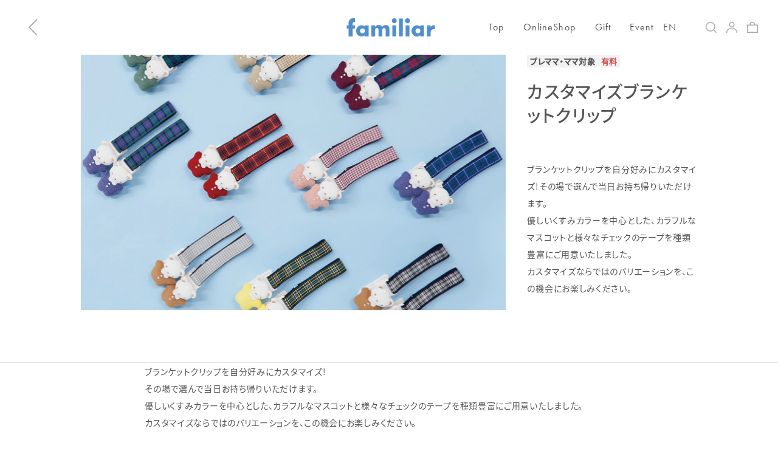

--- FILE ---
content_type: text/html; charset=utf-8
request_url: https://familiar.co.jp/collections/customizeblanket
body_size: 49328
content:
<!doctype html>
<html class='no-js' lang='ja'>
  <head>
    <script type="application/vnd.locksmith+json" data-locksmith>{"version":"v254","locked":false,"initialized":true,"scope":"collection","access_granted":true,"access_denied":false,"requires_customer":false,"manual_lock":false,"remote_lock":false,"has_timeout":false,"remote_rendered":null,"hide_resource":false,"hide_links_to_resource":false,"transparent":true,"locks":{"all":[],"opened":[]},"keys":[],"keys_signature":"5d6e3f87fcf772549013bdec42a70017a70f46f753d9281a56b5c84a69f3e872","state":{"template":"collection.event","theme":132247879929,"product":null,"collection":"customizeblanket","page":null,"blog":null,"article":null,"app":null},"now":1769289373,"path":"\/collections\/customizeblanket","locale_root_url":"\/","canonical_url":"https:\/\/familiar.co.jp\/collections\/customizeblanket","customer_id":null,"customer_id_signature":"5d6e3f87fcf772549013bdec42a70017a70f46f753d9281a56b5c84a69f3e872","cart":null}</script><script data-locksmith>!function(){undefined;!function(){var s=window.Locksmith={},e=document.querySelector('script[type="application/vnd.locksmith+json"]'),n=e&&e.innerHTML;if(s.state={},s.util={},s.loading=!1,n)try{s.state=JSON.parse(n)}catch(d){}if(document.addEventListener&&document.querySelector){var o,i,a,t=[76,79,67,75,83,77,73,84,72,49,49],c=function(){i=t.slice(0)},l="style",r=function(e){e&&27!==e.keyCode&&"click"!==e.type||(document.removeEventListener("keydown",r),document.removeEventListener("click",r),o&&document.body.removeChild(o),o=null)};c(),document.addEventListener("keyup",function(e){if(e.keyCode===i[0]){if(clearTimeout(a),i.shift(),0<i.length)return void(a=setTimeout(c,1e3));c(),r(),(o=document.createElement("div"))[l].width="50%",o[l].maxWidth="1000px",o[l].height="85%",o[l].border="1px rgba(0, 0, 0, 0.2) solid",o[l].background="rgba(255, 255, 255, 0.99)",o[l].borderRadius="4px",o[l].position="fixed",o[l].top="50%",o[l].left="50%",o[l].transform="translateY(-50%) translateX(-50%)",o[l].boxShadow="0 2px 5px rgba(0, 0, 0, 0.3), 0 0 100vh 100vw rgba(0, 0, 0, 0.5)",o[l].zIndex="2147483645";var t=document.createElement("textarea");t.value=JSON.stringify(JSON.parse(n),null,2),t[l].border="none",t[l].display="block",t[l].boxSizing="border-box",t[l].width="100%",t[l].height="100%",t[l].background="transparent",t[l].padding="22px",t[l].fontFamily="monospace",t[l].fontSize="14px",t[l].color="#333",t[l].resize="none",t[l].outline="none",t.readOnly=!0,o.appendChild(t),document.body.appendChild(o),t.addEventListener("click",function(e){e.stopImmediatePropagation()}),t.select(),document.addEventListener("keydown",r),document.addEventListener("click",r)}})}s.isEmbedded=-1!==window.location.search.indexOf("_ab=0&_fd=0&_sc=1"),s.path=s.state.path||window.location.pathname,s.basePath=s.state.locale_root_url.concat("/apps/locksmith").replace(/^\/\//,"/"),s.reloading=!1,s.util.console=window.console||{log:function(){},error:function(){}},s.util.makeUrl=function(e,t){var n,o=s.basePath+e,i=[],a=s.cache();for(n in a)i.push(n+"="+encodeURIComponent(a[n]));for(n in t)i.push(n+"="+encodeURIComponent(t[n]));return s.state.customer_id&&(i.push("customer_id="+encodeURIComponent(s.state.customer_id)),i.push("customer_id_signature="+encodeURIComponent(s.state.customer_id_signature))),o+=(-1===o.indexOf("?")?"?":"&")+i.join("&")},s._initializeCallbacks=[],s.on=function(e,t){if("initialize"!==e)throw'Locksmith.on() currently only supports the "initialize" event';s._initializeCallbacks.push(t)},s.initializeSession=function(e){if(!s.isEmbedded){var t=!1,n=!0,o=!0;(e=e||{}).silent&&(o=n=!(t=!0)),s.ping({silent:t,spinner:n,reload:o,callback:function(){s._initializeCallbacks.forEach(function(e){e()})}})}},s.cache=function(e){var t={};try{var n=function i(e){return(document.cookie.match("(^|; )"+e+"=([^;]*)")||0)[2]};t=JSON.parse(decodeURIComponent(n("locksmith-params")||"{}"))}catch(d){}if(e){for(var o in e)t[o]=e[o];document.cookie="locksmith-params=; expires=Thu, 01 Jan 1970 00:00:00 GMT; path=/",document.cookie="locksmith-params="+encodeURIComponent(JSON.stringify(t))+"; path=/"}return t},s.cache.cart=s.state.cart,s.cache.cartLastSaved=null,s.params=s.cache(),s.util.reload=function(){s.reloading=!0;try{window.location.href=window.location.href.replace(/#.*/,"")}catch(d){s.util.console.error("Preferred reload method failed",d),window.location.reload()}},s.cache.saveCart=function(e){if(!s.cache.cart||s.cache.cart===s.cache.cartLastSaved)return e?e():null;var t=s.cache.cartLastSaved;s.cache.cartLastSaved=s.cache.cart,fetch("/cart/update.js",{method:"POST",headers:{"Content-Type":"application/json",Accept:"application/json"},body:JSON.stringify({attributes:{locksmith:s.cache.cart}})}).then(function(e){if(!e.ok)throw new Error("Cart update failed: "+e.status);return e.json()}).then(function(){e&&e()})["catch"](function(e){if(s.cache.cartLastSaved=t,!s.reloading)throw e})},s.util.spinnerHTML='<style>body{background:#FFF}@keyframes spin{from{transform:rotate(0deg)}to{transform:rotate(360deg)}}#loading{display:flex;width:100%;height:50vh;color:#777;align-items:center;justify-content:center}#loading .spinner{display:block;animation:spin 600ms linear infinite;position:relative;width:50px;height:50px}#loading .spinner-ring{stroke:currentColor;stroke-dasharray:100%;stroke-width:2px;stroke-linecap:round;fill:none}</style><div id="loading"><div class="spinner"><svg width="100%" height="100%"><svg preserveAspectRatio="xMinYMin"><circle class="spinner-ring" cx="50%" cy="50%" r="45%"></circle></svg></svg></div></div>',s.util.clobberBody=function(e){document.body.innerHTML=e},s.util.clobberDocument=function(e){e.responseText&&(e=e.responseText),document.documentElement&&document.removeChild(document.documentElement);var t=document.open("text/html","replace");t.writeln(e),t.close(),setTimeout(function(){var e=t.querySelector("[autofocus]");e&&e.focus()},100)},s.util.serializeForm=function(e){if(e&&"FORM"===e.nodeName){var t,n,o={};for(t=e.elements.length-1;0<=t;t-=1)if(""!==e.elements[t].name)switch(e.elements[t].nodeName){case"INPUT":switch(e.elements[t].type){default:case"text":case"hidden":case"password":case"button":case"reset":case"submit":o[e.elements[t].name]=e.elements[t].value;break;case"checkbox":case"radio":e.elements[t].checked&&(o[e.elements[t].name]=e.elements[t].value);break;case"file":}break;case"TEXTAREA":o[e.elements[t].name]=e.elements[t].value;break;case"SELECT":switch(e.elements[t].type){case"select-one":o[e.elements[t].name]=e.elements[t].value;break;case"select-multiple":for(n=e.elements[t].options.length-1;0<=n;n-=1)e.elements[t].options[n].selected&&(o[e.elements[t].name]=e.elements[t].options[n].value)}break;case"BUTTON":switch(e.elements[t].type){case"reset":case"submit":case"button":o[e.elements[t].name]=e.elements[t].value}}return o}},s.util.on=function(e,a,s,t){t=t||document;var c="locksmith-"+e+a,n=function(e){var t=e.target,n=e.target.parentElement,o=t&&t.className&&(t.className.baseVal||t.className)||"",i=n&&n.className&&(n.className.baseVal||n.className)||"";("string"==typeof o&&-1!==o.split(/\s+/).indexOf(a)||"string"==typeof i&&-1!==i.split(/\s+/).indexOf(a))&&!e[c]&&(e[c]=!0,s(e))};t.attachEvent?t.attachEvent(e,n):t.addEventListener(e,n,!1)},s.util.enableActions=function(e){s.util.on("click","locksmith-action",function(e){e.preventDefault();var t=e.target;t.dataset.confirmWith&&!confirm(t.dataset.confirmWith)||(t.disabled=!0,t.innerText=t.dataset.disableWith,s.post("/action",t.dataset.locksmithParams,{spinner:!1,type:"text",success:function(e){(e=JSON.parse(e.responseText)).message&&alert(e.message),s.util.reload()}}))},e)},s.util.inject=function(e,t){var n=["data","locksmith","append"];if(-1!==t.indexOf(n.join("-"))){var o=document.createElement("div");o.innerHTML=t,e.appendChild(o)}else e.innerHTML=t;var i,a,s=e.querySelectorAll("script");for(a=0;a<s.length;++a){i=s[a];var c=document.createElement("script");if(i.type&&(c.type=i.type),i.src)c.src=i.src;else{var l=document.createTextNode(i.innerHTML);c.appendChild(l)}e.appendChild(c)}var r=e.querySelector("[autofocus]");r&&r.focus()},s.post=function(e,t,n){!1!==(n=n||{}).spinner&&s.util.clobberBody(s.util.spinnerHTML);var o={};n.container===document?(o.layout=1,n.success=function(e){s.util.clobberDocument(e)}):n.container&&(o.layout=0,n.success=function(e){var t=document.getElementById(n.container);s.util.inject(t,e),t.id===t.firstChild.id&&t.parentElement.replaceChild(t.firstChild,t)}),n.form_type&&(t.form_type=n.form_type),n.include_layout_classes!==undefined&&(t.include_layout_classes=n.include_layout_classes),n.lock_id!==undefined&&(t.lock_id=n.lock_id),s.loading=!0;var i=s.util.makeUrl(e,o),a="json"===n.type||"text"===n.type;fetch(i,{method:"POST",headers:{"Content-Type":"application/json",Accept:a?"application/json":"text/html"},body:JSON.stringify(t)}).then(function(e){if(!e.ok)throw new Error("Request failed: "+e.status);return e.text()}).then(function(e){var t=n.success||s.util.clobberDocument;t(a?{responseText:e}:e)})["catch"](function(e){if(!s.reloading)if("dashboard.weglot.com"!==window.location.host){if(!n.silent)throw alert("Something went wrong! Please refresh and try again."),e;console.error(e)}else console.error(e)})["finally"](function(){s.loading=!1})},s.postResource=function(e,t){e.path=s.path,e.search=window.location.search,e.state=s.state,e.passcode&&(e.passcode=e.passcode.trim()),e.email&&(e.email=e.email.trim()),e.state.cart=s.cache.cart,e.locksmith_json=s.jsonTag,e.locksmith_json_signature=s.jsonTagSignature,s.post("/resource",e,t)},s.ping=function(e){if(!s.isEmbedded){e=e||{};s.post("/ping",{path:s.path,search:window.location.search,state:s.state},{spinner:!!e.spinner,silent:"undefined"==typeof e.silent||e.silent,type:"text",success:function(e){e&&e.responseText?(e=JSON.parse(e.responseText)).messages&&0<e.messages.length&&s.showMessages(e.messages):console.error("[Locksmith] Invalid result in ping callback:",e)}})}},s.timeoutMonitor=function(){var e=s.cache.cart;s.ping({callback:function(){e!==s.cache.cart||setTimeout(function(){s.timeoutMonitor()},6e4)}})},s.showMessages=function(e){var t=document.createElement("div");t.style.position="fixed",t.style.left=0,t.style.right=0,t.style.bottom="-50px",t.style.opacity=0,t.style.background="#191919",t.style.color="#ddd",t.style.transition="bottom 0.2s, opacity 0.2s",t.style.zIndex=999999,t.innerHTML="        <style>          .locksmith-ab .locksmith-b { display: none; }          .locksmith-ab.toggled .locksmith-b { display: flex; }          .locksmith-ab.toggled .locksmith-a { display: none; }          .locksmith-flex { display: flex; flex-wrap: wrap; justify-content: space-between; align-items: center; padding: 10px 20px; }          .locksmith-message + .locksmith-message { border-top: 1px #555 solid; }          .locksmith-message a { color: inherit; font-weight: bold; }          .locksmith-message a:hover { color: inherit; opacity: 0.8; }          a.locksmith-ab-toggle { font-weight: inherit; text-decoration: underline; }          .locksmith-text { flex-grow: 1; }          .locksmith-cta { flex-grow: 0; text-align: right; }          .locksmith-cta button { transform: scale(0.8); transform-origin: left; }          .locksmith-cta > * { display: block; }          .locksmith-cta > * + * { margin-top: 10px; }          .locksmith-message a.locksmith-close { flex-grow: 0; text-decoration: none; margin-left: 15px; font-size: 30px; font-family: monospace; display: block; padding: 2px 10px; }                    @media screen and (max-width: 600px) {            .locksmith-wide-only { display: none !important; }            .locksmith-flex { padding: 0 15px; }            .locksmith-flex > * { margin-top: 5px; margin-bottom: 5px; }            .locksmith-cta { text-align: left; }          }                    @media screen and (min-width: 601px) {            .locksmith-narrow-only { display: none !important; }          }        </style>      "+e.map(function(e){return'<div class="locksmith-message">'+e+"</div>"}).join(""),document.body.appendChild(t),document.body.style.position="relative",document.body.parentElement.style.paddingBottom=t.offsetHeight+"px",setTimeout(function(){t.style.bottom=0,t.style.opacity=1},50),s.util.on("click","locksmith-ab-toggle",function(e){e.preventDefault();for(var t=e.target.parentElement;-1===t.className.split(" ").indexOf("locksmith-ab");)t=t.parentElement;-1!==t.className.split(" ").indexOf("toggled")?t.className=t.className.replace("toggled",""):t.className=t.className+" toggled"}),s.util.enableActions(t)}}()}();</script>
      <script data-locksmith>Locksmith.cache.cart=null</script>

  <script data-locksmith>Locksmith.jsonTag="{\"version\":\"v254\",\"locked\":false,\"initialized\":true,\"scope\":\"collection\",\"access_granted\":true,\"access_denied\":false,\"requires_customer\":false,\"manual_lock\":false,\"remote_lock\":false,\"has_timeout\":false,\"remote_rendered\":null,\"hide_resource\":false,\"hide_links_to_resource\":false,\"transparent\":true,\"locks\":{\"all\":[],\"opened\":[]},\"keys\":[],\"keys_signature\":\"5d6e3f87fcf772549013bdec42a70017a70f46f753d9281a56b5c84a69f3e872\",\"state\":{\"template\":\"collection.event\",\"theme\":132247879929,\"product\":null,\"collection\":\"customizeblanket\",\"page\":null,\"blog\":null,\"article\":null,\"app\":null},\"now\":1769289373,\"path\":\"\\\/collections\\\/customizeblanket\",\"locale_root_url\":\"\\\/\",\"canonical_url\":\"https:\\\/\\\/familiar.co.jp\\\/collections\\\/customizeblanket\",\"customer_id\":null,\"customer_id_signature\":\"5d6e3f87fcf772549013bdec42a70017a70f46f753d9281a56b5c84a69f3e872\",\"cart\":null}";Locksmith.jsonTagSignature="1915a495c5e6ccde2e852fb12d2a694c59db4d22b84fbea2240d950a7283abd2"</script>
    <meta charset='utf-8'>
    <meta http-equiv='X-UA-Compatible' content='IE=edge'>
    <meta name='viewport' content='width=device-width,initial-scale=1,maximum-scale=1.0, user-scalable=0'>
    <meta name='theme-color' content=''>
    <link rel='canonical' href='https://familiar.co.jp/collections/customizeblanket'>
    <link rel='preconnect' href='https://cdn.shopify.com' crossorigin><link rel='icon' type='image/png' href='//familiar.co.jp/cdn/shop/files/190362311-36c1d8d2-6c9b-4e6b-a8ac-76b71879ad42.jpg?crop=center&height=32&v=1666199549&width=32'><link rel='preconnect' href='https://fonts.shopifycdn.com' crossorigin><title>
      カスタマイズブランケットクリップ
 | ファミリア公式サイト</title><meta name='description' content='ブランケットクリップを自分好みにカスタマイズ!その場で選んで当日お持ち帰りいただけます。優しいくすみカラーを中心とした、カラフルなマスコットと様々なチェックのテープを種類豊富にご用意いたしました。カスタマイズならではのバリエーションを、この機会にお楽しみください。'>
    

    

<meta property="og:site_name" content="ファミリア公式サイト">
<meta property="og:url" content="https://familiar.co.jp/collections/customizeblanket">

<meta property="og:title" content="カスタマイズブランケットクリップ | ファミリア公式サイト">

<meta property="og:type" content="website">

<meta property="og:description" content="ベビー子ども服のファミリア公式サイトです。
おすすめのご出産準備品やシーズンファッションのご提案、妊娠中・子育て中も楽しめるイベントやワークショップのご案内をお届けします。">


<meta property="og:image" content="http://familiar.co.jp/cdn/shop/files/206175720-42183b5f-daec-4a49-bca7-86f6b45519c6.png?v=1675243838">
<meta property="og:image:secure_url" content="https://familiar.co.jp/cdn/shop/files/206175720-42183b5f-daec-4a49-bca7-86f6b45519c6.png?v=1675243838">
<meta name="twitter:image" content="http://familiar.co.jp/cdn/shop/files/206175720-42183b5f-daec-4a49-bca7-86f6b45519c6.png?v=1675243838">
<meta name="twitter:site" content="@https://x.com/familiar_jp"><meta name="twitter:card" content="summary_large_image">

<meta name="twitter:title" content="カスタマイズブランケットクリップ | ファミリア公式サイト">

<meta name="twitter:description" content="ブランケットクリップを自分好みにカスタマイズ!その場で選んで当日お持ち帰りいただけます。優しいくすみカラーを中心とした、カラフルなマスコットと様々なチェックのテープを種類豊富にご用意いたしました。カスタマイズならではのバリエーションを、この機会にお楽しみください。">
<meta name="application-name" content="&nbsp;" />
<link rel="apple-touch-icon"  sizes="180x180"  href="//familiar.co.jp/cdn/shop/files/190362311-36c1d8d2-6c9b-4e6b-a8ac-76b71879ad42.jpg?crop=center&height=180&v=1666199549&width=180" />
<link rel="apple-touch-icon-precomposed" href="//familiar.co.jp/cdn/shop/files/190362311-36c1d8d2-6c9b-4e6b-a8ac-76b71879ad42.jpg?crop=center&height=180&v=1666199549&width=180" />

    <link rel='stylesheet' href='https://use.typekit.net/mho1oje.css'>
    <script src="//familiar.co.jp/cdn/shop/t/1/assets/luxon.js?v=121813637550600514541665724363" type="text/javascript"></script>
    <script src='//familiar.co.jp/cdn/shop/t/1/assets/global.js?v=135116476141006970691649050581' defer='defer'></script>
    <script src='//familiar.co.jp/cdn/shop/t/1/assets/bundle.js?v=4033452776474544941764136607' defer></script>
    <script src='//familiar.co.jp/cdn/shop/t/1/assets/vendor.bundle.js?v=76625944460520779481757391677' defer></script>
    <script>window.performance && window.performance.mark && window.performance.mark('shopify.content_for_header.start');</script><meta name="google-site-verification" content="FtBPdxBnEzlNDRaj2f-Wv6-oiZ6V8N96tkXCCvL8T0I">
<meta name="facebook-domain-verification" content="00sv50ogtxw6ort7pxa2fyfv4v5qhi">
<meta id="shopify-digital-wallet" name="shopify-digital-wallet" content="/64036110585/digital_wallets/dialog">
<meta name="shopify-checkout-api-token" content="6ad5849c6aa9e8fb76ee3c5521ca5e4c">
<link rel="alternate" type="application/atom+xml" title="Feed" href="/collections/customizeblanket.atom" />
<link rel="alternate" hreflang="x-default" href="https://familiar.co.jp/collections/customizeblanket">
<link rel="alternate" hreflang="ja-JP" href="https://familiar.co.jp/collections/customizeblanket">
<link rel="alternate" hreflang="en-JP" href="https://familiar.co.jp/en/collections/customizeblanket">
<link rel="alternate" type="application/json+oembed" href="https://familiar.co.jp/collections/customizeblanket.oembed">
<script async="async" src="/checkouts/internal/preloads.js?locale=ja-JP"></script>
<link rel="preconnect" href="https://shop.app" crossorigin="anonymous">
<script async="async" src="https://shop.app/checkouts/internal/preloads.js?locale=ja-JP&shop_id=64036110585" crossorigin="anonymous"></script>
<script id="shopify-features" type="application/json">{"accessToken":"6ad5849c6aa9e8fb76ee3c5521ca5e4c","betas":["rich-media-storefront-analytics"],"domain":"familiar.co.jp","predictiveSearch":false,"shopId":64036110585,"locale":"ja"}</script>
<script>var Shopify = Shopify || {};
Shopify.shop = "familiar-prd.myshopify.com";
Shopify.locale = "ja";
Shopify.currency = {"active":"JPY","rate":"1.0"};
Shopify.country = "JP";
Shopify.theme = {"name":"Main","id":132247879929,"schema_name":"Dawn","schema_version":"4.0.0","theme_store_id":887,"role":"main"};
Shopify.theme.handle = "null";
Shopify.theme.style = {"id":null,"handle":null};
Shopify.cdnHost = "familiar.co.jp/cdn";
Shopify.routes = Shopify.routes || {};
Shopify.routes.root = "/";</script>
<script type="module">!function(o){(o.Shopify=o.Shopify||{}).modules=!0}(window);</script>
<script>!function(o){function n(){var o=[];function n(){o.push(Array.prototype.slice.apply(arguments))}return n.q=o,n}var t=o.Shopify=o.Shopify||{};t.loadFeatures=n(),t.autoloadFeatures=n()}(window);</script>
<script>
  window.ShopifyPay = window.ShopifyPay || {};
  window.ShopifyPay.apiHost = "shop.app\/pay";
  window.ShopifyPay.redirectState = null;
</script>
<script id="shop-js-analytics" type="application/json">{"pageType":"collection"}</script>
<script defer="defer" async type="module" src="//familiar.co.jp/cdn/shopifycloud/shop-js/modules/v2/client.init-shop-cart-sync_0MstufBG.ja.esm.js"></script>
<script defer="defer" async type="module" src="//familiar.co.jp/cdn/shopifycloud/shop-js/modules/v2/chunk.common_jll-23Z1.esm.js"></script>
<script defer="defer" async type="module" src="//familiar.co.jp/cdn/shopifycloud/shop-js/modules/v2/chunk.modal_HXih6-AF.esm.js"></script>
<script type="module">
  await import("//familiar.co.jp/cdn/shopifycloud/shop-js/modules/v2/client.init-shop-cart-sync_0MstufBG.ja.esm.js");
await import("//familiar.co.jp/cdn/shopifycloud/shop-js/modules/v2/chunk.common_jll-23Z1.esm.js");
await import("//familiar.co.jp/cdn/shopifycloud/shop-js/modules/v2/chunk.modal_HXih6-AF.esm.js");

  window.Shopify.SignInWithShop?.initShopCartSync?.({"fedCMEnabled":true,"windoidEnabled":true});

</script>
<script>
  window.Shopify = window.Shopify || {};
  if (!window.Shopify.featureAssets) window.Shopify.featureAssets = {};
  window.Shopify.featureAssets['shop-js'] = {"shop-cart-sync":["modules/v2/client.shop-cart-sync_DN7iwvRY.ja.esm.js","modules/v2/chunk.common_jll-23Z1.esm.js","modules/v2/chunk.modal_HXih6-AF.esm.js"],"init-fed-cm":["modules/v2/client.init-fed-cm_DmZOWWut.ja.esm.js","modules/v2/chunk.common_jll-23Z1.esm.js","modules/v2/chunk.modal_HXih6-AF.esm.js"],"shop-cash-offers":["modules/v2/client.shop-cash-offers_HFfvn_Gz.ja.esm.js","modules/v2/chunk.common_jll-23Z1.esm.js","modules/v2/chunk.modal_HXih6-AF.esm.js"],"shop-login-button":["modules/v2/client.shop-login-button_BVN3pvk0.ja.esm.js","modules/v2/chunk.common_jll-23Z1.esm.js","modules/v2/chunk.modal_HXih6-AF.esm.js"],"pay-button":["modules/v2/client.pay-button_CyS_4GVi.ja.esm.js","modules/v2/chunk.common_jll-23Z1.esm.js","modules/v2/chunk.modal_HXih6-AF.esm.js"],"shop-button":["modules/v2/client.shop-button_zh22db91.ja.esm.js","modules/v2/chunk.common_jll-23Z1.esm.js","modules/v2/chunk.modal_HXih6-AF.esm.js"],"avatar":["modules/v2/client.avatar_BTnouDA3.ja.esm.js"],"init-windoid":["modules/v2/client.init-windoid_BlVJIuJ5.ja.esm.js","modules/v2/chunk.common_jll-23Z1.esm.js","modules/v2/chunk.modal_HXih6-AF.esm.js"],"init-shop-for-new-customer-accounts":["modules/v2/client.init-shop-for-new-customer-accounts_BqzwtUK7.ja.esm.js","modules/v2/client.shop-login-button_BVN3pvk0.ja.esm.js","modules/v2/chunk.common_jll-23Z1.esm.js","modules/v2/chunk.modal_HXih6-AF.esm.js"],"init-shop-email-lookup-coordinator":["modules/v2/client.init-shop-email-lookup-coordinator_DKDv3hKi.ja.esm.js","modules/v2/chunk.common_jll-23Z1.esm.js","modules/v2/chunk.modal_HXih6-AF.esm.js"],"init-shop-cart-sync":["modules/v2/client.init-shop-cart-sync_0MstufBG.ja.esm.js","modules/v2/chunk.common_jll-23Z1.esm.js","modules/v2/chunk.modal_HXih6-AF.esm.js"],"shop-toast-manager":["modules/v2/client.shop-toast-manager_BkVvTGW3.ja.esm.js","modules/v2/chunk.common_jll-23Z1.esm.js","modules/v2/chunk.modal_HXih6-AF.esm.js"],"init-customer-accounts":["modules/v2/client.init-customer-accounts_CZbUHFPX.ja.esm.js","modules/v2/client.shop-login-button_BVN3pvk0.ja.esm.js","modules/v2/chunk.common_jll-23Z1.esm.js","modules/v2/chunk.modal_HXih6-AF.esm.js"],"init-customer-accounts-sign-up":["modules/v2/client.init-customer-accounts-sign-up_C0QA8nCd.ja.esm.js","modules/v2/client.shop-login-button_BVN3pvk0.ja.esm.js","modules/v2/chunk.common_jll-23Z1.esm.js","modules/v2/chunk.modal_HXih6-AF.esm.js"],"shop-follow-button":["modules/v2/client.shop-follow-button_CSkbpFfm.ja.esm.js","modules/v2/chunk.common_jll-23Z1.esm.js","modules/v2/chunk.modal_HXih6-AF.esm.js"],"checkout-modal":["modules/v2/client.checkout-modal_rYdHFJTE.ja.esm.js","modules/v2/chunk.common_jll-23Z1.esm.js","modules/v2/chunk.modal_HXih6-AF.esm.js"],"shop-login":["modules/v2/client.shop-login_DeXIozZF.ja.esm.js","modules/v2/chunk.common_jll-23Z1.esm.js","modules/v2/chunk.modal_HXih6-AF.esm.js"],"lead-capture":["modules/v2/client.lead-capture_DGEoeVgo.ja.esm.js","modules/v2/chunk.common_jll-23Z1.esm.js","modules/v2/chunk.modal_HXih6-AF.esm.js"],"payment-terms":["modules/v2/client.payment-terms_BXPcfuME.ja.esm.js","modules/v2/chunk.common_jll-23Z1.esm.js","modules/v2/chunk.modal_HXih6-AF.esm.js"]};
</script>
<script>(function() {
  var isLoaded = false;
  function asyncLoad() {
    if (isLoaded) return;
    isLoaded = true;
    var urls = ["https:\/\/cdn.weglot.com\/weglot_script_tag.js?shop=familiar-prd.myshopify.com","https:\/\/cax.channel.io\/shopify\/plugins\/fc382092-0c76-463a-8fe5-1e0aac002172.js?shop=familiar-prd.myshopify.com","https:\/\/r3-t.trackedlink.net\/_dmspt.js?shop=familiar-prd.myshopify.com","https:\/\/r3-t.trackedlink.net\/shopify\/ddgtag.js?shop=familiar-prd.myshopify.com","https:\/\/na.shgcdn3.com\/pixel-collector.js?shop=familiar-prd.myshopify.com"];
    for (var i = 0; i < urls.length; i++) {
      var s = document.createElement('script');
      s.type = 'text/javascript';
      s.async = true;
      s.src = urls[i];
      var x = document.getElementsByTagName('script')[0];
      x.parentNode.insertBefore(s, x);
    }
  };
  if(window.attachEvent) {
    window.attachEvent('onload', asyncLoad);
  } else {
    window.addEventListener('load', asyncLoad, false);
  }
})();</script>
<script id="__st">var __st={"a":64036110585,"offset":32400,"reqid":"391ecdfd-4010-4eb5-8b01-87dd6176d53a-1769289373","pageurl":"familiar.co.jp\/collections\/customizeblanket","u":"e3f7462d9f0b","p":"collection","rtyp":"collection","rid":407726358777};</script>
<script>window.ShopifyPaypalV4VisibilityTracking = true;</script>
<script id="captcha-bootstrap">!function(){'use strict';const t='contact',e='account',n='new_comment',o=[[t,t],['blogs',n],['comments',n],[t,'customer']],c=[[e,'customer_login'],[e,'guest_login'],[e,'recover_customer_password'],[e,'create_customer']],r=t=>t.map((([t,e])=>`form[action*='/${t}']:not([data-nocaptcha='true']) input[name='form_type'][value='${e}']`)).join(','),a=t=>()=>t?[...document.querySelectorAll(t)].map((t=>t.form)):[];function s(){const t=[...o],e=r(t);return a(e)}const i='password',u='form_key',d=['recaptcha-v3-token','g-recaptcha-response','h-captcha-response',i],f=()=>{try{return window.sessionStorage}catch{return}},m='__shopify_v',_=t=>t.elements[u];function p(t,e,n=!1){try{const o=window.sessionStorage,c=JSON.parse(o.getItem(e)),{data:r}=function(t){const{data:e,action:n}=t;return t[m]||n?{data:e,action:n}:{data:t,action:n}}(c);for(const[e,n]of Object.entries(r))t.elements[e]&&(t.elements[e].value=n);n&&o.removeItem(e)}catch(o){console.error('form repopulation failed',{error:o})}}const l='form_type',E='cptcha';function T(t){t.dataset[E]=!0}const w=window,h=w.document,L='Shopify',v='ce_forms',y='captcha';let A=!1;((t,e)=>{const n=(g='f06e6c50-85a8-45c8-87d0-21a2b65856fe',I='https://cdn.shopify.com/shopifycloud/storefront-forms-hcaptcha/ce_storefront_forms_captcha_hcaptcha.v1.5.2.iife.js',D={infoText:'hCaptchaによる保護',privacyText:'プライバシー',termsText:'利用規約'},(t,e,n)=>{const o=w[L][v],c=o.bindForm;if(c)return c(t,g,e,D).then(n);var r;o.q.push([[t,g,e,D],n]),r=I,A||(h.body.append(Object.assign(h.createElement('script'),{id:'captcha-provider',async:!0,src:r})),A=!0)});var g,I,D;w[L]=w[L]||{},w[L][v]=w[L][v]||{},w[L][v].q=[],w[L][y]=w[L][y]||{},w[L][y].protect=function(t,e){n(t,void 0,e),T(t)},Object.freeze(w[L][y]),function(t,e,n,w,h,L){const[v,y,A,g]=function(t,e,n){const i=e?o:[],u=t?c:[],d=[...i,...u],f=r(d),m=r(i),_=r(d.filter((([t,e])=>n.includes(e))));return[a(f),a(m),a(_),s()]}(w,h,L),I=t=>{const e=t.target;return e instanceof HTMLFormElement?e:e&&e.form},D=t=>v().includes(t);t.addEventListener('submit',(t=>{const e=I(t);if(!e)return;const n=D(e)&&!e.dataset.hcaptchaBound&&!e.dataset.recaptchaBound,o=_(e),c=g().includes(e)&&(!o||!o.value);(n||c)&&t.preventDefault(),c&&!n&&(function(t){try{if(!f())return;!function(t){const e=f();if(!e)return;const n=_(t);if(!n)return;const o=n.value;o&&e.removeItem(o)}(t);const e=Array.from(Array(32),(()=>Math.random().toString(36)[2])).join('');!function(t,e){_(t)||t.append(Object.assign(document.createElement('input'),{type:'hidden',name:u})),t.elements[u].value=e}(t,e),function(t,e){const n=f();if(!n)return;const o=[...t.querySelectorAll(`input[type='${i}']`)].map((({name:t})=>t)),c=[...d,...o],r={};for(const[a,s]of new FormData(t).entries())c.includes(a)||(r[a]=s);n.setItem(e,JSON.stringify({[m]:1,action:t.action,data:r}))}(t,e)}catch(e){console.error('failed to persist form',e)}}(e),e.submit())}));const S=(t,e)=>{t&&!t.dataset[E]&&(n(t,e.some((e=>e===t))),T(t))};for(const o of['focusin','change'])t.addEventListener(o,(t=>{const e=I(t);D(e)&&S(e,y())}));const B=e.get('form_key'),M=e.get(l),P=B&&M;t.addEventListener('DOMContentLoaded',(()=>{const t=y();if(P)for(const e of t)e.elements[l].value===M&&p(e,B);[...new Set([...A(),...v().filter((t=>'true'===t.dataset.shopifyCaptcha))])].forEach((e=>S(e,t)))}))}(h,new URLSearchParams(w.location.search),n,t,e,['guest_login'])})(!0,!0)}();</script>
<script integrity="sha256-4kQ18oKyAcykRKYeNunJcIwy7WH5gtpwJnB7kiuLZ1E=" data-source-attribution="shopify.loadfeatures" defer="defer" src="//familiar.co.jp/cdn/shopifycloud/storefront/assets/storefront/load_feature-a0a9edcb.js" crossorigin="anonymous"></script>
<script crossorigin="anonymous" defer="defer" src="//familiar.co.jp/cdn/shopifycloud/storefront/assets/shopify_pay/storefront-65b4c6d7.js?v=20250812"></script>
<script data-source-attribution="shopify.dynamic_checkout.dynamic.init">var Shopify=Shopify||{};Shopify.PaymentButton=Shopify.PaymentButton||{isStorefrontPortableWallets:!0,init:function(){window.Shopify.PaymentButton.init=function(){};var t=document.createElement("script");t.src="https://familiar.co.jp/cdn/shopifycloud/portable-wallets/latest/portable-wallets.ja.js",t.type="module",document.head.appendChild(t)}};
</script>
<script data-source-attribution="shopify.dynamic_checkout.buyer_consent">
  function portableWalletsHideBuyerConsent(e){var t=document.getElementById("shopify-buyer-consent"),n=document.getElementById("shopify-subscription-policy-button");t&&n&&(t.classList.add("hidden"),t.setAttribute("aria-hidden","true"),n.removeEventListener("click",e))}function portableWalletsShowBuyerConsent(e){var t=document.getElementById("shopify-buyer-consent"),n=document.getElementById("shopify-subscription-policy-button");t&&n&&(t.classList.remove("hidden"),t.removeAttribute("aria-hidden"),n.addEventListener("click",e))}window.Shopify?.PaymentButton&&(window.Shopify.PaymentButton.hideBuyerConsent=portableWalletsHideBuyerConsent,window.Shopify.PaymentButton.showBuyerConsent=portableWalletsShowBuyerConsent);
</script>
<script data-source-attribution="shopify.dynamic_checkout.cart.bootstrap">document.addEventListener("DOMContentLoaded",(function(){function t(){return document.querySelector("shopify-accelerated-checkout-cart, shopify-accelerated-checkout")}if(t())Shopify.PaymentButton.init();else{new MutationObserver((function(e,n){t()&&(Shopify.PaymentButton.init(),n.disconnect())})).observe(document.body,{childList:!0,subtree:!0})}}));
</script>
<link id="shopify-accelerated-checkout-styles" rel="stylesheet" media="screen" href="https://familiar.co.jp/cdn/shopifycloud/portable-wallets/latest/accelerated-checkout-backwards-compat.css" crossorigin="anonymous">
<style id="shopify-accelerated-checkout-cart">
        #shopify-buyer-consent {
  margin-top: 1em;
  display: inline-block;
  width: 100%;
}

#shopify-buyer-consent.hidden {
  display: none;
}

#shopify-subscription-policy-button {
  background: none;
  border: none;
  padding: 0;
  text-decoration: underline;
  font-size: inherit;
  cursor: pointer;
}

#shopify-subscription-policy-button::before {
  box-shadow: none;
}

      </style>

<script>window.performance && window.performance.mark && window.performance.mark('shopify.content_for_header.end');</script>


    <style data-shopify>
      @font-face {
        font-family: Noto Sans JP;
        font-style: normal;
        font-display: swap;
        font-weight: 400;
        src: url(//familiar.co.jp/cdn/shop/t/1/assets/noto-sans-jp-japanese-400-normal.woff2?v=172421730920155573421665724367) format("woff2")
      }
      @font-face {
        font-family: Noto Sans JP;
        font-style: normal;
        font-display: swap;
        font-weight: 500;
        src: url(//familiar.co.jp/cdn/shop/t/1/assets/noto-sans-jp-japanese-500-normal.woff2?v=84394287804231007531665724367) format("woff2")
      }

      
        @font-face {
  font-family: Jost;
  font-weight: 400;
  font-style: normal;
  font-display: swap;
  src: url("//familiar.co.jp/cdn/fonts/jost/jost_n4.d47a1b6347ce4a4c9f437608011273009d91f2b7.woff2") format("woff2"),
       url("//familiar.co.jp/cdn/fonts/jost/jost_n4.791c46290e672b3f85c3d1c651ef2efa3819eadd.woff") format("woff");
}

        @font-face {
  font-family: Jost;
  font-weight: 700;
  font-style: normal;
  font-display: swap;
  src: url("//familiar.co.jp/cdn/fonts/jost/jost_n7.921dc18c13fa0b0c94c5e2517ffe06139c3615a3.woff2") format("woff2"),
       url("//familiar.co.jp/cdn/fonts/jost/jost_n7.cbfc16c98c1e195f46c536e775e4e959c5f2f22b.woff") format("woff");
}

        @font-face {
  font-family: Jost;
  font-weight: 400;
  font-style: italic;
  font-display: swap;
  src: url("//familiar.co.jp/cdn/fonts/jost/jost_i4.b690098389649750ada222b9763d55796c5283a5.woff2") format("woff2"),
       url("//familiar.co.jp/cdn/fonts/jost/jost_i4.fd766415a47e50b9e391ae7ec04e2ae25e7e28b0.woff") format("woff");
}

        @font-face {
  font-family: Jost;
  font-weight: 700;
  font-style: italic;
  font-display: swap;
  src: url("//familiar.co.jp/cdn/fonts/jost/jost_i7.d8201b854e41e19d7ed9b1a31fe4fe71deea6d3f.woff2") format("woff2"),
       url("//familiar.co.jp/cdn/fonts/jost/jost_i7.eae515c34e26b6c853efddc3fc0c552e0de63757.woff") format("woff");
}

        @font-face {
  font-family: Jost;
  font-weight: 400;
  font-style: normal;
  font-display: swap;
  src: url("//familiar.co.jp/cdn/fonts/jost/jost_n4.d47a1b6347ce4a4c9f437608011273009d91f2b7.woff2") format("woff2"),
       url("//familiar.co.jp/cdn/fonts/jost/jost_n4.791c46290e672b3f85c3d1c651ef2efa3819eadd.woff") format("woff");
}

      
      :root {
        
          --font-body-family: Jost, sans-serif;
        
        --font-body-style: normal;
        --font-body-weight: 400;
        
        --font-heading-family: Jost, sans-serif;
        
        --font-heading-style: normal;
        --font-heading-weight: 400;

        --font-body-scale: 1.0;
        --font-heading-scale: 1.0;

        --color-base-text: 18, 18, 18;
        --color-shadow: 18, 18, 18;
        --color-base-background-1: 255, 255, 255;
        --color-base-background-2: 243, 243, 243;
        --color-base-solid-button-labels: 255, 255, 255;
        --color-base-outline-button-labels: 18, 18, 18;
        --color-base-accent-1: 18, 18, 18;
        --color-base-accent-2: 51, 79, 180;
        --payment-terms-background-color: #FFFFFF;

        --gradient-base-background-1: #FFFFFF;
        --gradient-base-background-2: #F3F3F3;
        --gradient-base-accent-1: #121212;
        --gradient-base-accent-2: #334FB4;

        --media-padding: px;
        --media-border-opacity: 0.05;
        --media-border-width: 1px;
        --media-radius: 0px;
        --media-shadow-opacity: 0.0;
        --media-shadow-horizontal-offset: 0px;
        --media-shadow-vertical-offset: 0px;
        --media-shadow-blur-radius: 0px;

        --page-width: 120rem;
        --page-width-margin: 0rem;

        --card-image-padding: 0.0rem;
        --card-corner-radius: 0.0rem;
        --card-text-alignment: left;
        --card-border-width: 0.0rem;
        --card-border-opacity: 0.0;
        --card-shadow-opacity: 0.1;
        --card-shadow-horizontal-offset: 0.0rem;
        --card-shadow-vertical-offset: 0.0rem;
        --card-shadow-blur-radius: 0.0rem;

        --badge-corner-radius: 4.0rem;

        --popup-border-width: 1px;
        --popup-border-opacity: 0.1;
        --popup-corner-radius: 0px;
        --popup-shadow-opacity: 0.0;
        --popup-shadow-horizontal-offset: 0px;
        --popup-shadow-vertical-offset: 0px;
        --popup-shadow-blur-radius: 0px;

        --drawer-border-width: 1px;
        --drawer-border-opacity: 0.1;
        --drawer-shadow-opacity: 0.0;
        --drawer-shadow-horizontal-offset: 0px;
        --drawer-shadow-vertical-offset: 0px;
        --drawer-shadow-blur-radius: 0px;

        --spacing-sections-desktop: 0px;
        --spacing-sections-mobile: 0px;

        --grid-desktop-vertical-spacing: 8px;
        --grid-desktop-horizontal-spacing: 8px;
        --grid-mobile-vertical-spacing: 4px;
        --grid-mobile-horizontal-spacing: 4px;

        --text-boxes-border-opacity: 0.0;
        --text-boxes-border-width: 0px;
        --text-boxes-radius: 0px;
        --text-boxes-shadow-opacity: 0.0;
        --text-boxes-shadow-horizontal-offset: 0px;
        --text-boxes-shadow-vertical-offset: 0px;
        --text-boxes-shadow-blur-radius: 0px;

        --buttons-radius: 0px;
        --buttons-radius-outset: 0px;
        --buttons-border-width: 1px;
        --buttons-border-opacity: 1.0;
        --buttons-shadow-opacity: 0.0;
        --buttons-shadow-horizontal-offset: 0px;
        --buttons-shadow-vertical-offset: 0px;
        --buttons-shadow-blur-radius: 0px;
        --buttons-border-offset: 0px;

        --inputs-radius: 0px;
        --inputs-border-width: 1px;
        --inputs-border-opacity: 0.55;
        --inputs-shadow-opacity: 0.0;
        --inputs-shadow-horizontal-offset: 0px;
        --inputs-margin-offset: 0px;
        --inputs-shadow-vertical-offset: 0px;
        --inputs-shadow-blur-radius: 0px;
        --inputs-radius-outset: 0px;

        --variant-pills-radius: 40px;
        --variant-pills-border-width: 1px;
        --variant-pills-border-opacity: 0.55;
        --variant-pills-shadow-opacity: 0.0;
        --variant-pills-shadow-horizontal-offset: 0px;
        --variant-pills-shadow-vertical-offset: 0px;
        --variant-pills-shadow-blur-radius: 0px;
      }

      *,
      *::before,
      *::after {
        box-sizing: inherit;
      }
    </style>

    <link href="//familiar.co.jp/cdn/shop/t/1/assets/base.css?v=147459714967233434731738552337" rel="stylesheet" type="text/css" media="all" />
    <link href="//familiar.co.jp/cdn/shop/t/1/assets/main.css?v=12939479167198856791753847201" rel="stylesheet" type="text/css" media="all" />
<link rel='preload' as='font' href='//familiar.co.jp/cdn/fonts/jost/jost_n4.d47a1b6347ce4a4c9f437608011273009d91f2b7.woff2' type='font/woff2' crossorigin><link rel='preload' as='font' href='//familiar.co.jp/cdn/fonts/jost/jost_n4.d47a1b6347ce4a4c9f437608011273009d91f2b7.woff2' type='font/woff2' crossorigin><link
        rel='stylesheet'
        href='//familiar.co.jp/cdn/shop/t/1/assets/component-predictive-search.css?v=165644661289088488651649050577'
        media='print'
        onload="this.media='all'"
      ><script>
      document.documentElement.className = document.documentElement.className.replace('no-js', 'js')
      if (Shopify.designMode) {
        document.documentElement.classList.add('shopify-design-mode')
      }
    </script>
    <script src='//ajax.googleapis.com/ajax/libs/jquery/3.5.1/jquery.min.js'></script>
    <script
      type='text/javascript'
      src='https://cdn.jsdelivr.net/npm/jsbarcode@3.11.5/dist/JsBarcode.all.min.js'
    ></script>
    <script src='//familiar.co.jp/cdn/shop/t/1/assets/jquery.autoKana.js?v=163093269673704307421713430357' defer></script><script>
      var FAMILIAR = FAMILIAR || {}
      FAMILIAR = {
        templateSuffix: 'event',
        localeCode: 'ja',
        templateName: 'collection',
        localHost: 'familiar.co.jp',
      }
    </script>

    <script>
      window.dataLayer = window.dataLayer || [];
      dataLayer.push({
        'userid': ''
      });
      if (window.location.href.includes('/products'))  {
        let price = 0;
        
        dataLayer.push({
            ecomm_prodid: '',
            ecomm_pagetype: 'fixed',
            ecomm_totalvalue: price * 0.01,
            event: "view_item",
            ecommerce: {
              items: [
               {
                 item_name: '',
                 item_id: '',
                 price: price * 0.01
               }]
            }
        })
      }
    </script>


    
    
      <style>
        #ch-plugin-core #ch-plugin-launcher {
          display: none !important;
        }
      </style>
    
    
<script>
  var shopEpMetafield = {"point_campaign":false,"updated_at":"2026-01-24T21:13:31.122358Z","stealth_mode":false,"currency_value":100,"live":true,"point_value":5,"tier_rules":{"af646cde-4adf-11ed-8e51-827b1e488ab8":{"name":"Default","currency_value":100,"point_value":5,"percentage":5.0,"currency_spent_requirement":0,"free_shipping":false}},"include_tax":false,"percentage":5.0,"point_rules":{"af646cde-4adf-11ed-8e51-827b1e488ab8":{"currency_value":100,"point_value":5,"percentage":5.0,"free_shipping":false}},"reward_currency_value":1,"reward_point_value":1,"reward_rules":{},"shipping_codes":[]};

  if (shopEpMetafield) {
    var easyPointsSession = localStorage.getItem("easyPoints");
    easyPointsSession = easyPointsSession ? JSON.parse(easyPointsSession) : {};

    easyPointsSession.widgetHidden = !shopEpMetafield.widget;
    easyPointsSession.shopMetafieldUpdatedAt = shopEpMetafield.updated_at;

    
      var customerEpMetafield = null;
    

    if (customerEpMetafield) {
      var pointCostTotal = 0;
      easyPointsSession.pointBalance = customerEpMetafield.balance - pointCostTotal;
      easyPointsSession.expirationDate = customerEpMetafield.expiration_date;

      easyPointsSession.customerPointRulePercentage = parseInt(customerEpMetafield.percentage);
      easyPointsSession.customerPointRulePointValue = parseInt(customerEpMetafield.point_value);
      easyPointsSession.customerPointRuleCurrencyValue = parseInt(customerEpMetafield.currency_value);
      easyPointsSession.tierName = customerEpMetafield.tier;

      if (customerEpMetafield.tier_maintenance_data) {
        easyPointsSession.rankMaintenanceData = customerEpMetafield.tier_maintenance_data.maintenance_data;
        easyPointsSession.rankAdvancementData = customerEpMetafield.tier_maintenance_data.advancement_data;
      }

      if (typeof customerEpMetafield.coupon_value === "number" && customerEpMetafield.coupon_value > 0) {
        easyPointsSession.appliedDiscount = customerEpMetafield.coupon_value;
        easyPointsSession.appliedDiscountCurrency = customerEpMetafield.coupon_currency;
      } else {
        delete easyPointsSession.appliedDiscount;
        delete easyPointsSession.appliedDiscountCurrency;
      }
    } else {
      easyPointsSession.customerPointRulePercentage = parseInt(shopEpMetafield.percentage);
      easyPointsSession.customerPointRulePointValue = parseInt(shopEpMetafield.point_value);
      easyPointsSession.customerPointRuleCurrencyValue = parseInt(shopEpMetafield.currency_value);

      delete easyPointsSession.pointBalance;
      delete easyPointsSession.expirationDate;
      delete easyPointsSession.tierName;
      delete easyPointsSession.rankMaintenanceData;
      delete easyPointsSession.rankAdvancementData;
      delete easyPointsSession.appliedDiscount;
      delete easyPointsSession.appliedDiscountCurrency;
    }

    localStorage.setItem("easyPoints", JSON.stringify(easyPointsSession));
  }
</script>

      <link href="//familiar.co.jp/cdn/shop/t/1/assets/easy_points.css?v=71010169501601634521665724322" rel="stylesheet" type="text/css" media="all" />
      <script src="//familiar.co.jp/cdn/shop/t/1/assets/easy_points.js?v=126547074319189305761692270228" type="text/javascript"></script>
<script src="//familiar.co.jp/cdn/shopifycloud/storefront/assets/themes_support/option_selection-b017cd28.js" type="text/javascript"></script>
    <link href="//familiar.co.jp/cdn/shop/t/1/assets/easy_points_integration.css?v=80624135862636770471665724323" rel="stylesheet" type="text/css" media="all" />
    <script src="//familiar.co.jp/cdn/shop/t/1/assets/easy_points_integration.js?v=26894378714621406641670836915" type="text/javascript"></script>
<!-- Switch languages -->
    
    <!----><script src="https://cdn.weglot.com/weglot.min.js"></script>
<script id="has-script-tags">Weglot.initialize({ api_key:"wg_090c20e1160185118145444b3c66a4d52" });</script><!---->


    <script>
      document.addEventListener('DOMContentLoaded', () => {
        const shadowHostSelector = '#ch-plugin-entry > div';
        const chatButtonSelector = 'button > div:nth-of-type(1)';
        const chatImageSelector = '[data-testid="img-custom-btn"] > div';
        const applyStyles = (chatButtonContainer, chatImageCustomButton) => {
          if (chatButtonContainer) {
            chatButtonContainer.style.setProperty('width', '80px', 'important');
            chatButtonContainer.style.setProperty('height', '80px', 'important');
            chatButtonContainer.style.setProperty('border-radius', '50%', 'important');

            if (chatImageCustomButton) {
              chatImageCustomButton.style.setProperty('border-radius', '50%', 'important');
            }

            // Force reflow to ensure the styles are rendered
            chatButtonContainer.style.display = 'none';
            chatButtonContainer.offsetHeight; // Trigger reflow
            chatButtonContainer.style.display = '';
            console.log('Styles reapplied.');
          }
        };

        const observeShadowDOM = () => {
          const shadowHost = document.querySelector(shadowHostSelector);
          
          if (shadowHost && shadowHost.shadowRoot) {
            const shadowRoot = shadowHost.shadowRoot;

            // Monitor changes inside the shadowRoot
            const observer = new MutationObserver(() => {
              const chatButtonContainer = shadowRoot.querySelector(chatButtonSelector);
              const chatImageCustomButton = shadowRoot.querySelector(chatImageSelector);
              applyStyles(chatButtonContainer, chatImageCustomButton);
            });

            observer.observe(shadowRoot, { childList: true, subtree: true });

            // Apply styles immediately if elements are already present
            const chatButtonContainer = shadowRoot.querySelector(chatButtonSelector);
            const chatImageCustomButton = shadowRoot.querySelector(chatImageSelector);
            applyStyles(chatButtonContainer, chatImageCustomButton);
          }
        };

        // Observe DOM for the shadowHost and apply styles dynamically
        const observer = new MutationObserver(() => {
          const shadowHost = document.querySelector(shadowHostSelector);
          if (shadowHost) {
            observeShadowDOM();
            observer.disconnect(); // Stop observing once the shadowHost is found
          }
        });

        observer.observe(document.body, { childList: true, subtree: true });

        // Fallback: ensure styles are applied if observer misses changes
        setTimeout(() => {
          const shadowHost = document.querySelector(shadowHostSelector);
          if (shadowHost) observeShadowDOM();
        }, 2000);
      });
    </script>

  
  

<script type="text/javascript">
  
    window.SHG_CUSTOMER = null;
  
</script>







<!-- BEGIN app block: shopify://apps/tipo-product-auction/blocks/app-embed-block/77eabb13-2cfa-4b28-b113-57ce3d979f51 -->

<script type="text/javascript">
  window.Tipo = window.Tipo || {}
  Tipo.Auction = Tipo.Auction || {}
  Tipo.Auction.currency = "JPY";
  
  
  Tipo.Auction.currency_symbol = "¥";
  

  
    Tipo.Auction.shop = {
      'url': "familiar-prd.myshopify.com",
      'pennies': [],
      'pricing':  {"id":1,"features":{"order":1,"limit_auction":1,"removeCopyright":false}},
      'pricing_id': 1,
      'configuration': {"domain":"familiar.co.jp","iana_timezone":"Asia\/Tokyo","money_format":"¥{{amount_no_decimals}}","currency":"JPY","timezone":"(GMT+09:00) Asia\/Tokyo"},
      'flags': {"auctionCounter":4},
      'settings': {"general":{"hide":{"price":["live","scheduled","expired"],"addToCart":["scheduled","expired","live"],"additionalPaymentButton":["live","scheduled","expired"]},"color":{"main":{"textColor":{"a":1,"b":70,"g":66,"r":61},"background":{"a":1,"b":255,"g":255,"r":255},"headerColor":{"a":1,"b":70,"g":66,"r":61},"badgeHasWonColor":{"a":1,"b":255,"g":255,"r":255},"badgeOutBidColor":{"a":1,"b":255,"g":255,"r":255},"headerBackground":{"a":1,"b":204,"g":143,"r":81},"badgeHasLostColor":{"a":1,"b":255,"g":255,"r":255},"badgeLeadingColor":{"a":1,"b":255,"g":255,"r":255},"badgePendingColor":{"a":1,"b":70,"g":66,"r":61},"badgeHasWonBackground":{"a":1,"b":69,"g":186,"r":33},"badgeOutbidBackground":{"a":1,"b":34,"g":101,"r":242},"badgeHasLostBackground":{"a":1,"b":40,"g":40,"r":219},"badgeLeadingBackground":{"a":1,"b":69,"g":186,"r":33},"badgePendingBackground":{"a":1,"b":255,"g":255,"r":255}},"table":{"textColor":{"a":1,"b":255,"g":255,"r":255},"background":{"a":1,"b":204,"g":143,"r":81}},"button":{"textColor":{"a":1,"b":255,"g":255,"r":255},"background":{"a":1,"b":204,"g":143,"r":81},"hoverColor":{"a":1,"b":204,"g":143,"r":81}},"remaining":{"remainingText":{"a":1,"b":70,"g":66,"r":61},"textFlipClock":{"a":1,"b":255,"g":255,"r":255},"labelFlipClock":{"a":1,"b":70,"g":66,"r":61},"backgroundFlipClock":{"a":1,"b":70,"g":66,"r":61}},"dependsPriceBid":{"auctionPending":{"a":1,"b":98,"g":159,"r":230},"closedForBidding":{"a":1,"b":245,"g":241,"r":240},"lowBidComparedToOtherBidders":{"a":1,"b":51,"g":35,"r":230},"lowBidComparedToReservePrice":{"a":1,"b":0,"g":117,"r":214}}},"history":{"columns":["bidAmount","bidTime"],"encrypted":true},"selector":{"price":"#ProductPrice-product-template,#ProductPrice,.product-price,.product__price—reg,#productPrice-product-template,.product__current-price,.product-thumb-caption-price-current,.product-item-caption-price-current,.grid-product__price,.product__price,span.price,span.product-price,.productitem--price,.product-pricing,span.money,.product-item__price,.product-list-item-price,p.price,div.price,.product-meta__prices,div.product-price,span#price,.price.money,h3.price,a.price,.price-area,.product-item-price,.pricearea,.collectionGrid .collectionBlock-info \u003e p,#ComparePrice,.product--price-wrapper,.product-page--price-wrapper,.color--shop-accent.font-size--s.t--meta.f--main,.ComparePrice,.ProductPrice,.prodThumb .title span:last-child,.price,.product-single__price-product-template,.product-info-price,.price-money,.prod-price,#price-field,.product-grid--price,.prices,.pricing,#product-price,.money-styling,.compare-at-price,.product-item--price,.card__price,.product-card__price,.product-price__price,.product-item__price-wrapper,.product-single__price,.grid-product__price-wrap,a.grid-link p.grid-link__meta,.product__prices, #comparePrice-product-template, .product-form__quantity, .product-single__quantity","add_to_cart":"form #AddToCart-product-template, form #AddToCart, form #addToCart-product-template, form .product__add-to-cart-button, form .product-form__cart-submit, form .add-to-cart, form .cart-functions \u003e button, form .productitem--action-atc, form .product-form--atc-button, form .product-menu-button-atc, form .product__add-to-cart, form .product-add, form .add-to-cart-button, form #addToCart, form .product-detail__form__action \u003e button, form .product-form-submit-wrap \u003e input, form .product-form input[type=\"submit\"], form input.submit, form .add_to_cart, form .product-item-quick-shop, form #add-to-cart, form .productForm-submit, form .add-to-cart-btn, form .product-single__add-btn, form .quick-add--add-button, form .product-page--add-to-cart, form .addToCart, form .product-form .form-actions, form .button.add, form button#add, form .addtocart, form .AddtoCart, form .product-add input.add, form button#purchase, form[action=\"\/cart\/add\"] button[type=\"submit\"], form .product__form button[type=\"submit\"], form #AddToCart--product-template, form .dynamic-checkout","payment_button":"form .shopify-payment-button,.shopify-payment-button,.shopify-payment-button","custom_class_boxRelatedProduct":"product-recommendations"},"copyright":{"text":"Powered by \u003ca href=\"https:\/\/apps.shopify.com\/tipo-product-auction\" target=\"_blank\"\u003eTipo Product Auction\u003c\/a\u003e","enabled":false,"hideCopyright":false},"countdown":"textClock","collection":{"badge":true,"enabled":true,"actionBid":true,"remind_me":true,"highestPrice":true},"sendInvoice":true,"stopBidding":{"forHighestBidder":false},"iana_timezone":"Asia\/Tokyo","waterfallWinner":{"enabled":false,"limitWin":"3","allowedTime":"","limitAmount":true,"allowedTimeUnit":"hours","allowedProcessPayment":false}},"notUseAppFile":{"search":true,"collection":true,"customerAccount":true},"translationTabs":{"0":{"label":"Default","value":"default"},"1":{"label":"Japanese","value":"ja"}},"translations":{"ja":{"Won":"勝利した","day":"日","Lost":"失った","bids":"入札","days":"日","hours":"時間","Outbid":"高値","signIn":"ログイン","Leading":"リーディング","closeAt":"終了時間まで","endTime":"終了時間","liveBid":"入札金額","minutes":"分","seconds":"秒","startAt":"開始時間","finalBid":"最終入札","placeBid":"入札","remindMe":"リマインダー","startTime":"開始時間","subscribe":"購読","currentBid":"現在の入札金額","ppBid_time":"入札時間","startPrice":"開始価格","buyoutPrice":"買取価格","history_win":"勝つ","ppBid_close":"閉じる","ppBid_email":"Email","startingBid":"入札開始価格","viewAllBids":"すべての入札を表示","automaticBid":"自動入札","history_lost":"失敗","history_view":"見る","noBidsPlaced":"入札なし","ppBid_amount":"入札金額","ppNote_close":"Close","reservePrice":"予約価格","history_close":"近い","history_email":"Eメール","history_image":"","history_myBid":"Eメール","numberOfTurns":"ターン数","openForBidsIn":"入札開始日時まで","ppBid_bidding":"入札履歴","ppPenny_close":"閉じる","history_action":"アクション","history_status":"スターテス","nextMinimumBid":"次の最低入札額","pendingAuction":"入札開始前","pennyIsInvalid":"Penny is invalid","ppBid_fullName":"Full name","ppLoginContent":"入札するにはログインが必要です","history_bidTime":"入札時間","history_closeIn":"終了予定","history_running":"ランニング","history_yourBid":"お客様の入札金額","ppAuction_close":"閉じる","ppPenny_Product":"Penny product","auctionIsInvalid":"オークションは無効です","closedForBidding":"入札は締め切りました","history_checkout":"購入する","history_username":"ユーザー名","timeBidIsInvalid":"時間入札は無効です","buyoutPriceButton":"ボタン買取価格 {buyout_price}","history_bidAmount":"入札額","history_placeABid":"入札する","createAFreeAccount":"無料アカウントを作成","history_currentBid":"現在の入札金額","howBuyoutPriceWork":"How Buyout price work?","yourPriceIsInvalid":"あなたの価格は無効です","history_productName":"商品名","howReservePriceWork":"How Reserve price work?","placeAnAutomaticBid":"自動入札を行う","history_actionDetail":"購入する","history_emptyHistory":"空の履歴","ppAuctionRemindMe_OR":"OR","ppPenny_actionDetail":"Buyout","placeABidSuccessfully":"入札しました","ppAuction_checkoutNow":"今すぐ購入","history_auctionHistory":"オークション履歴","howDoAutomaticBidsWork":"How do automatic bids work?","youHaveBidOnThisNotYes":"You haven't bid on this lot yet","ppAuctionRemindMe_close":"Close","SMSNotificationsForWinner":"SMS notifications for winner","howBuyoutPriceWorkContent":"Buyout price is the price that, if accepted by a bidder, immediately ends the auction and awards the item to bidder","howReservePriceWorkContent":"The reserve price represents the hidden minimum value that a seller is willing to let their lot go for. If the auction ends and the reserve price has not been met, the lot will not be auctioned off.","ppAuctionRemindMe_remindMe":"見出し","ppAuctionRemindMe_thankyou":"Thank you","wouldYouLikeToPlaceYourBid":"入札しますか？","youMustLoginToStartBidding":"入札を開始するには{login|log in}が必要です","pleaseInsertAValidBidAmount":"有効な入札金額を入力してください","updateNumberPhoneSuccessful":"電話番号の更新に成功しました","howDoAutomaticBidsWorkContent":"By setting up an automatic bid, our system will automatically place new bids on your behalf each time you are outbid. All you need to do is enter the maximum price you are willing to bid for an item. Our system will then keep on bidding for you, by the smallest possible increase each time, until your maximum price is reached.","pleaseInsertAValidPhoneNumber":"有効な電話番号を入力して下さい","ppAuctionRemindMe_PhoneNumber":"Phone Number","popupSMSNotificationsForWinner":"SMS notifications for winner ?","ppAuctionRemindMe_EmailAddress":"Email Address","youHaveNumberAuctionsBuyItHere":"You have no penny. Buy penny {here|here} to place a bid","somethingWentWrongPleaseTryAgain":"もう一度やり直してください。","stopBiddingTwiceForHighestBidder":"あなたが現在の最高入札者です。あなたが高く入札しない限り、次の入札はできません。","ppAuction_theAuctionHasBeenClosed":"こちらのオークションは終了しました","messageCustomerBid_YourBidIsTooLow":"入札単価が低すぎます","ppAuction_theAuctionHasBeenStopped":"オークションは終了しました","ppMessageCustomerBid_reserveMessage":"Reserve message","messageCustomerBid_youHaveBeenOutBid":"高値が更新されています","popupSMSNotificationsForWinnerContent":"The phone number will be used to receive sms every time you win the auction.","ppMessageCustomerBid_areSureYouWantToBid":"Are you sure you want to bid?","messageCustomerBid_youHaveBidOnThisNotYes":" ","ppAuctionRemindMe_remindMeAboutThisAuction":"Remind me about this auction","ppMessageCustomerBid_reserveMessageContent":"Your bid is too low Your bid is below the reserve price. This item won't be auctioned off unless it reaches the reserve price, so place another bid to make sure you don't miss out!","ppAuctionRemindMe_pleaseEnterAValidPhoneNumber":"Please enter a valid phone number","ppAuctionRemindMe_pleaseEnterAValidEmailAddress":"Please enter a valid email address","ppAuction_congratulationYourAreWinnerCheckoutNow":"おめでとうございます！あなたが落札者となりました","ppAuctionRemindMe_weWillNotifyYouWhenTheAuctionStart":"We will notify you when the auction start","messageCustomerBid_youCanNoLongerPlaceAnyBidsOnThisLot":"このロットにはもう入札できません","ppAuctionRemindMe_PleaseEnterYourEmailAddressBelowWeWillSendYouANotificationEmailWhenTheAuctionStart":"Please enter your email address below, we will send you a notification email when the auction start.","ppAuctionRemindMe_PleaseEnterYourEmailAddressOrNumberPhoneBelowWeWillSendYouANotificationWhenTheAuctionStart":"Please enter your email address or number phone below, we will send you a notification when the auction start."},"default":{"Won":"勝利した","day":"日","Lost":"失った","bids":"入札","days":"日","hours":"時","Outbid":"高値","signIn":"ログイン","Leading":"リーディング","closeAt":"終了時間","endTime":"終了時間","liveBid":"ライブ入札","minutes":"分","seconds":"秒","startAt":"開始時間","finalBid":"最終入札","placeBid":"入札","remindMe":"リマインダー","startTime":"開始時間","subscribe":"購読","currentBid":"現在の入札","ppBid_time":"Bid time","startPrice":"開始価格","buyoutPrice":"買取価格","history_win":"勝つ","ppBid_close":"Close","ppBid_email":"Email","startingBid":"入札の開始","viewAllBids":"すべての入札を表示","automaticBid":"自動入札","history_lost":"失った","history_view":"見る","noBidsPlaced":"入札なし","ppBid_amount":"Bid amount","ppNote_close":"閉じる","reservePrice":"予約価格","history_close":"近い","history_email":"Eメール","history_image":"画像","history_myBid":"私の入札","numberOfTurns":"ターン数","openForBidsIn":"入札開始日","ppBid_bidding":"","ppPenny_close":"Close","history_action":"アクション","history_status":"スターテス","nextMinimumBid":"次の最低入札","pendingAuction":"保留中のオークション","pennyIsInvalid":"ペニーは無効です","ppBid_fullName":"","ppLoginContent":"入札するにはログインが必要です","history_bidTime":"入札時間","history_closeIn":"クローズイン","history_running":"ランニング","history_yourBid":"お客様の入札","ppAuction_close":"閉じる","ppPenny_Product":"Penny product","auctionIsInvalid":"オー","closedForBidding":"入札は締め切りました","history_checkout":"購入する","history_username":"ユーザー名","timeBidIsInvalid":"時間入札は無効です","buyoutPriceButton":"ボタン買取価格 {buyout_price}","history_bidAmount":"入札額","history_placeABid":"入札する","createAFreeAccount":"無料アカウントを作成","history_currentBid":"現在の入札","howBuyoutPriceWork":"バイアクトの価格はどのように機能しますか？","yourPriceIsInvalid":"あなたの価格は無効です","history_productName":"商品名","howReservePriceWork":"予約価格の仕組みは？","placeAnAutomaticBid":"自動入札を行う","history_actionDetail":"購入する","history_emptyHistory":"空の履歴","ppAuctionRemindMe_OR":"OR","ppPenny_actionDetail":"Buyout","placeABidSuccessfully":"落札しました","ppAuction_checkoutNow":"今すぐ購入","history_auctionHistory":"オークション履歴","howDoAutomaticBidsWork":"自動入札はどのように機能しますか？","youHaveBidOnThisNotYes":"You haven't bid on this lot yet","ppAuctionRemindMe_close":"Close","SMSNotificationsForWinner":"SMS notifications for winner","howBuyoutPriceWorkContent":"Buyout price is the price that, if accepted by a bidder, immediately ends the auction and awards the item to bidder","howReservePriceWorkContent":"The reserve price represents the hidden minimum value that a seller is willing to let their lot go for. If the auction ends and the reserve price has not been met, the lot will not be auctioned off.","ppAuctionRemindMe_remindMe":"見出し","ppAuctionRemindMe_thankyou":"","wouldYouLikeToPlaceYourBid":"入札しますか？","youMustLoginToStartBidding":"入札を開始するには{login|log in}が必要です","pleaseInsertAValidBidAmount":"有効な入札金額を入力してください","updateNumberPhoneSuccessful":"電話番号の更新に成功しました","howDoAutomaticBidsWorkContent":"By setting up an automatic bid, our system will automatically place new bids on your behalf each time you are outbid. All you need to do is enter the maximum price you are willing to bid for an item. Our system will then keep on bidding for you, by the smallest possible increase each time, until your maximum price is reached.","pleaseInsertAValidPhoneNumber":"有効な電話番号を入力して下さい","ppAuctionRemindMe_PhoneNumber":"Phone Number","popupSMSNotificationsForWinner":"当選者のSMS通知？","ppAuctionRemindMe_EmailAddress":"Email Address","youHaveNumberAuctionsBuyItHere":"You have no penny. Buy penny {here|here} to place a bid","somethingWentWrongPleaseTryAgain":"何かが間違っていました。もう一度やり直してください","stopBiddingTwiceForHighestBidder":"あなたが現在の最高入札者です。あなたが高く入札しない限り,次の入札はできません。","ppAuction_theAuctionHasBeenClosed":"このオークションは終了しました","messageCustomerBid_YourBidIsTooLow":"入札単価が低すぎます","ppAuction_theAuctionHasBeenStopped":"オークションは終了しました","ppMessageCustomerBid_reserveMessage":"Reserve message","messageCustomerBid_youHaveBeenOutBid":"あなたは高値をつけました！","popupSMSNotificationsForWinnerContent":"この電話番号はオークションで落札するたびにSMSを受信するために使用されます","ppMessageCustomerBid_areSureYouWantToBid":"Are you sure you want to bid?","messageCustomerBid_youHaveBidOnThisNotYes":"あなたはまだこのロットに入札していません","ppAuctionRemindMe_remindMeAboutThisAuction":"Remind me about this auction","ppMessageCustomerBid_reserveMessageContent":"Your bid is too low Your bid is below the reserve price. This item won't be auctioned off unless it reaches the reserve price, so place another bid to make sure you don't miss out!","ppAuctionRemindMe_pleaseEnterAValidPhoneNumber":"Please enter a valid phone number","ppAuctionRemindMe_pleaseEnterAValidEmailAddress":"Please enter a valid email address","ppAuction_congratulationYourAreWinnerCheckoutNow":"おめでとうございます！勝利しました！ {checkout|Checkout} する","ppAuctionRemindMe_weWillNotifyYouWhenTheAuctionStart":"We will notify you when the auction start","messageCustomerBid_youCanNoLongerPlaceAnyBidsOnThisLot":"","ppAuctionRemindMe_PleaseEnterYourEmailAddressBelowWeWillSendYouANotificationEmailWhenTheAuctionStart":"Please enter your email address below, we will send you a notification email when the auction start.","ppAuctionRemindMe_PleaseEnterYourEmailAddressOrNumberPhoneBelowWeWillSendYouANotificationWhenTheAuctionStart":"Please enter your email address or number phone below, we will send you a notification when the auction start."}},"mail":{"customer":{"templates":{"bid":{"enabled":false},"remind_me":{"content":"","enabled":false,"subject":"","timeSend":"5","timeUnit":"minutes"}}}},"sms":{"customer":{"templates":{"winner":{"enabled":true}}}}},
      'version': 2,
      'apiUrl': ""
    }
  

  Tipo.Auction.page = 'collection';
  Tipo.Auction.locale = {"shop_locale":{"locale":"ja","enabled":true,"primary":true,"published":true}};
  Tipo.Auction.moneyFormat = "¥{{amount_no_decimals}}";
  
  
  
  
  Tipo.Auction.auctions = [{"id":79321,"name":"4\/24開始オークション","config":{"rule":{"collections":{"ids":[421177229561],"enabled":true}},"increment":100,"startPrice":3300,"updateVersion":0},"details":[{"bidId":1406190,"productID":8233728377081},{"bidId":1406188,"productID":8233727951097},{"bidId":1406182,"productID":8233728114937},{"bidId":1406181,"productID":8233727918329},{"bidId":1406169,"productID":8233728442617},{"bidId":1406178,"productID":8233728737529},{"bidId":1406168,"productID":8233728049401},{"bidId":1406177,"productID":8233727820025},{"bidId":1406186,"productID":8233727656185},{"bidId":1406183,"productID":8233727328505},{"bidId":1406164,"productID":8233727459577},{"bidId":1406124,"productID":8233728180473},{"bidId":1406122,"productID":8233728573689},{"bidId":1406170,"productID":8233728082169},{"bidId":1406102,"productID":8233727852793},{"bidId":1406153,"productID":8233728606457},{"bidId":1406125,"productID":8233728278777},{"bidId":1406080,"productID":8233727688953},{"bidId":1406071,"productID":8233728213241},{"bidId":1406154,"productID":8233728639225},{"bidId":1406053,"productID":8233727525113},{"bidId":1406184,"productID":8233728540921},{"bidId":1406066,"productID":8233728311545},{"bidId":1406113,"productID":8233727426809},{"bidId":1405987,"productID":8233727394041},{"bidId":1406016,"productID":8233728016633},{"bidId":1406149,"productID":8233727590649},{"bidId":1406185,"productID":8233728409849},{"bidId":1405766,"productID":8233727885561},{"bidId":1405503,"productID":8233727295737},{"bidId":1406132,"productID":8233728671993},{"bidId":1406040,"productID":8233728704761},{"bidId":1406038,"productID":8233727361273},{"bidId":1406192,"productID":8233728246009},{"bidId":1404882,"productID":8233728147705},{"bidId":1406023,"productID":8233727623417},{"bidId":1404665,"productID":8233727557881},{"bidId":1404630,"productID":8233727983865},{"bidId":1406086,"productID":8233727721721},{"bidId":1405760,"productID":8233728508153},{"bidId":1404667,"productID":8233728475385},{"bidId":1394395,"productID":8233727754489},{"bidId":1404887,"productID":8233727787257},{"bidId":1406155,"productID":8233727492345},{"bidId":1406180,"productID":8233728344313}],"product_closing":null,"start_at":"2024-04-24T01:00:00.000Z","end_at":"2024-05-07T01:59:00.000Z","fired_start_at":"2024-04-24 01:00:03","fired_end_at":"2024-05-10 18:19:44","locked":0,"created_at":"2024-04-18T15:06:22.000+00:00","updated_at":"2024-04-18T15:08:24.000+00:00"}];
  Tipo.Auction.account_login_url = "/account/login";
</script>
<style>
  
</style>
<!-- END app block --><!-- BEGIN app block: shopify://apps/anygift/blocks/app-embed/3155ad86-5ab9-4640-9764-ae5500262016 --><script async src="https://d1jf9jg4xqwtsf.cloudfront.net/online-store.js"></script>


<!-- END app block --><script src="https://cdn.shopify.com/extensions/019b8c11-57da-716c-9877-4b194d0c7cae/tipo-product-auction-92/assets/tipo.auction.index.js" type="text/javascript" defer="defer"></script>
<link href="https://monorail-edge.shopifysvc.com" rel="dns-prefetch">
<script>(function(){if ("sendBeacon" in navigator && "performance" in window) {try {var session_token_from_headers = performance.getEntriesByType('navigation')[0].serverTiming.find(x => x.name == '_s').description;} catch {var session_token_from_headers = undefined;}var session_cookie_matches = document.cookie.match(/_shopify_s=([^;]*)/);var session_token_from_cookie = session_cookie_matches && session_cookie_matches.length === 2 ? session_cookie_matches[1] : "";var session_token = session_token_from_headers || session_token_from_cookie || "";function handle_abandonment_event(e) {var entries = performance.getEntries().filter(function(entry) {return /monorail-edge.shopifysvc.com/.test(entry.name);});if (!window.abandonment_tracked && entries.length === 0) {window.abandonment_tracked = true;var currentMs = Date.now();var navigation_start = performance.timing.navigationStart;var payload = {shop_id: 64036110585,url: window.location.href,navigation_start,duration: currentMs - navigation_start,session_token,page_type: "collection"};window.navigator.sendBeacon("https://monorail-edge.shopifysvc.com/v1/produce", JSON.stringify({schema_id: "online_store_buyer_site_abandonment/1.1",payload: payload,metadata: {event_created_at_ms: currentMs,event_sent_at_ms: currentMs}}));}}window.addEventListener('pagehide', handle_abandonment_event);}}());</script>
<script id="web-pixels-manager-setup">(function e(e,d,r,n,o){if(void 0===o&&(o={}),!Boolean(null===(a=null===(i=window.Shopify)||void 0===i?void 0:i.analytics)||void 0===a?void 0:a.replayQueue)){var i,a;window.Shopify=window.Shopify||{};var t=window.Shopify;t.analytics=t.analytics||{};var s=t.analytics;s.replayQueue=[],s.publish=function(e,d,r){return s.replayQueue.push([e,d,r]),!0};try{self.performance.mark("wpm:start")}catch(e){}var l=function(){var e={modern:/Edge?\/(1{2}[4-9]|1[2-9]\d|[2-9]\d{2}|\d{4,})\.\d+(\.\d+|)|Firefox\/(1{2}[4-9]|1[2-9]\d|[2-9]\d{2}|\d{4,})\.\d+(\.\d+|)|Chrom(ium|e)\/(9{2}|\d{3,})\.\d+(\.\d+|)|(Maci|X1{2}).+ Version\/(15\.\d+|(1[6-9]|[2-9]\d|\d{3,})\.\d+)([,.]\d+|)( \(\w+\)|)( Mobile\/\w+|) Safari\/|Chrome.+OPR\/(9{2}|\d{3,})\.\d+\.\d+|(CPU[ +]OS|iPhone[ +]OS|CPU[ +]iPhone|CPU IPhone OS|CPU iPad OS)[ +]+(15[._]\d+|(1[6-9]|[2-9]\d|\d{3,})[._]\d+)([._]\d+|)|Android:?[ /-](13[3-9]|1[4-9]\d|[2-9]\d{2}|\d{4,})(\.\d+|)(\.\d+|)|Android.+Firefox\/(13[5-9]|1[4-9]\d|[2-9]\d{2}|\d{4,})\.\d+(\.\d+|)|Android.+Chrom(ium|e)\/(13[3-9]|1[4-9]\d|[2-9]\d{2}|\d{4,})\.\d+(\.\d+|)|SamsungBrowser\/([2-9]\d|\d{3,})\.\d+/,legacy:/Edge?\/(1[6-9]|[2-9]\d|\d{3,})\.\d+(\.\d+|)|Firefox\/(5[4-9]|[6-9]\d|\d{3,})\.\d+(\.\d+|)|Chrom(ium|e)\/(5[1-9]|[6-9]\d|\d{3,})\.\d+(\.\d+|)([\d.]+$|.*Safari\/(?![\d.]+ Edge\/[\d.]+$))|(Maci|X1{2}).+ Version\/(10\.\d+|(1[1-9]|[2-9]\d|\d{3,})\.\d+)([,.]\d+|)( \(\w+\)|)( Mobile\/\w+|) Safari\/|Chrome.+OPR\/(3[89]|[4-9]\d|\d{3,})\.\d+\.\d+|(CPU[ +]OS|iPhone[ +]OS|CPU[ +]iPhone|CPU IPhone OS|CPU iPad OS)[ +]+(10[._]\d+|(1[1-9]|[2-9]\d|\d{3,})[._]\d+)([._]\d+|)|Android:?[ /-](13[3-9]|1[4-9]\d|[2-9]\d{2}|\d{4,})(\.\d+|)(\.\d+|)|Mobile Safari.+OPR\/([89]\d|\d{3,})\.\d+\.\d+|Android.+Firefox\/(13[5-9]|1[4-9]\d|[2-9]\d{2}|\d{4,})\.\d+(\.\d+|)|Android.+Chrom(ium|e)\/(13[3-9]|1[4-9]\d|[2-9]\d{2}|\d{4,})\.\d+(\.\d+|)|Android.+(UC? ?Browser|UCWEB|U3)[ /]?(15\.([5-9]|\d{2,})|(1[6-9]|[2-9]\d|\d{3,})\.\d+)\.\d+|SamsungBrowser\/(5\.\d+|([6-9]|\d{2,})\.\d+)|Android.+MQ{2}Browser\/(14(\.(9|\d{2,})|)|(1[5-9]|[2-9]\d|\d{3,})(\.\d+|))(\.\d+|)|K[Aa][Ii]OS\/(3\.\d+|([4-9]|\d{2,})\.\d+)(\.\d+|)/},d=e.modern,r=e.legacy,n=navigator.userAgent;return n.match(d)?"modern":n.match(r)?"legacy":"unknown"}(),u="modern"===l?"modern":"legacy",c=(null!=n?n:{modern:"",legacy:""})[u],f=function(e){return[e.baseUrl,"/wpm","/b",e.hashVersion,"modern"===e.buildTarget?"m":"l",".js"].join("")}({baseUrl:d,hashVersion:r,buildTarget:u}),m=function(e){var d=e.version,r=e.bundleTarget,n=e.surface,o=e.pageUrl,i=e.monorailEndpoint;return{emit:function(e){var a=e.status,t=e.errorMsg,s=(new Date).getTime(),l=JSON.stringify({metadata:{event_sent_at_ms:s},events:[{schema_id:"web_pixels_manager_load/3.1",payload:{version:d,bundle_target:r,page_url:o,status:a,surface:n,error_msg:t},metadata:{event_created_at_ms:s}}]});if(!i)return console&&console.warn&&console.warn("[Web Pixels Manager] No Monorail endpoint provided, skipping logging."),!1;try{return self.navigator.sendBeacon.bind(self.navigator)(i,l)}catch(e){}var u=new XMLHttpRequest;try{return u.open("POST",i,!0),u.setRequestHeader("Content-Type","text/plain"),u.send(l),!0}catch(e){return console&&console.warn&&console.warn("[Web Pixels Manager] Got an unhandled error while logging to Monorail."),!1}}}}({version:r,bundleTarget:l,surface:e.surface,pageUrl:self.location.href,monorailEndpoint:e.monorailEndpoint});try{o.browserTarget=l,function(e){var d=e.src,r=e.async,n=void 0===r||r,o=e.onload,i=e.onerror,a=e.sri,t=e.scriptDataAttributes,s=void 0===t?{}:t,l=document.createElement("script"),u=document.querySelector("head"),c=document.querySelector("body");if(l.async=n,l.src=d,a&&(l.integrity=a,l.crossOrigin="anonymous"),s)for(var f in s)if(Object.prototype.hasOwnProperty.call(s,f))try{l.dataset[f]=s[f]}catch(e){}if(o&&l.addEventListener("load",o),i&&l.addEventListener("error",i),u)u.appendChild(l);else{if(!c)throw new Error("Did not find a head or body element to append the script");c.appendChild(l)}}({src:f,async:!0,onload:function(){if(!function(){var e,d;return Boolean(null===(d=null===(e=window.Shopify)||void 0===e?void 0:e.analytics)||void 0===d?void 0:d.initialized)}()){var d=window.webPixelsManager.init(e)||void 0;if(d){var r=window.Shopify.analytics;r.replayQueue.forEach((function(e){var r=e[0],n=e[1],o=e[2];d.publishCustomEvent(r,n,o)})),r.replayQueue=[],r.publish=d.publishCustomEvent,r.visitor=d.visitor,r.initialized=!0}}},onerror:function(){return m.emit({status:"failed",errorMsg:"".concat(f," has failed to load")})},sri:function(e){var d=/^sha384-[A-Za-z0-9+/=]+$/;return"string"==typeof e&&d.test(e)}(c)?c:"",scriptDataAttributes:o}),m.emit({status:"loading"})}catch(e){m.emit({status:"failed",errorMsg:(null==e?void 0:e.message)||"Unknown error"})}}})({shopId: 64036110585,storefrontBaseUrl: "https://familiar.co.jp",extensionsBaseUrl: "https://extensions.shopifycdn.com/cdn/shopifycloud/web-pixels-manager",monorailEndpoint: "https://monorail-edge.shopifysvc.com/unstable/produce_batch",surface: "storefront-renderer",enabledBetaFlags: ["2dca8a86"],webPixelsConfigList: [{"id":"1294401785","configuration":"{\"hashed_organization_id\":\"7e94342b59a046828e68e6a89d876d07_v1\",\"app_key\":\"familiar-prd\",\"allow_collect_personal_data\":\"true\"}","eventPayloadVersion":"v1","runtimeContext":"STRICT","scriptVersion":"c3e64302e4c6a915b615bb03ddf3784a","type":"APP","apiClientId":111542,"privacyPurposes":["ANALYTICS","MARKETING","SALE_OF_DATA"],"dataSharingAdjustments":{"protectedCustomerApprovalScopes":["read_customer_address","read_customer_email","read_customer_name","read_customer_personal_data","read_customer_phone"]}},{"id":"1059651833","configuration":"{\"site_id\":\"706618cc-7937-4ef9-8717-8d5170c481a7\",\"analytics_endpoint\":\"https:\\\/\\\/na.shgcdn3.com\"}","eventPayloadVersion":"v1","runtimeContext":"STRICT","scriptVersion":"695709fc3f146fa50a25299517a954f2","type":"APP","apiClientId":1158168,"privacyPurposes":["ANALYTICS","MARKETING","SALE_OF_DATA"],"dataSharingAdjustments":{"protectedCustomerApprovalScopes":["read_customer_personal_data"]}},{"id":"526713081","configuration":"{\"config\":\"{\\\"google_tag_ids\\\":[\\\"G-Z88N12VFC0\\\",\\\"GT-P3NZK6D\\\"],\\\"target_country\\\":\\\"JP\\\",\\\"gtag_events\\\":[{\\\"type\\\":\\\"search\\\",\\\"action_label\\\":\\\"G-Z88N12VFC0\\\"},{\\\"type\\\":\\\"begin_checkout\\\",\\\"action_label\\\":\\\"G-Z88N12VFC0\\\"},{\\\"type\\\":\\\"view_item\\\",\\\"action_label\\\":[\\\"G-Z88N12VFC0\\\",\\\"MC-VWCKM9GT2M\\\"]},{\\\"type\\\":\\\"purchase\\\",\\\"action_label\\\":[\\\"G-Z88N12VFC0\\\",\\\"MC-VWCKM9GT2M\\\"]},{\\\"type\\\":\\\"page_view\\\",\\\"action_label\\\":[\\\"G-Z88N12VFC0\\\",\\\"MC-VWCKM9GT2M\\\"]},{\\\"type\\\":\\\"add_payment_info\\\",\\\"action_label\\\":\\\"G-Z88N12VFC0\\\"},{\\\"type\\\":\\\"add_to_cart\\\",\\\"action_label\\\":\\\"G-Z88N12VFC0\\\"}],\\\"enable_monitoring_mode\\\":false}\"}","eventPayloadVersion":"v1","runtimeContext":"OPEN","scriptVersion":"b2a88bafab3e21179ed38636efcd8a93","type":"APP","apiClientId":1780363,"privacyPurposes":[],"dataSharingAdjustments":{"protectedCustomerApprovalScopes":["read_customer_address","read_customer_email","read_customer_name","read_customer_personal_data","read_customer_phone"]}},{"id":"179142905","configuration":"{\"pixel_id\":\"333739064991687\",\"pixel_type\":\"facebook_pixel\",\"metaapp_system_user_token\":\"-\"}","eventPayloadVersion":"v1","runtimeContext":"OPEN","scriptVersion":"ca16bc87fe92b6042fbaa3acc2fbdaa6","type":"APP","apiClientId":2329312,"privacyPurposes":["ANALYTICS","MARKETING","SALE_OF_DATA"],"dataSharingAdjustments":{"protectedCustomerApprovalScopes":["read_customer_address","read_customer_email","read_customer_name","read_customer_personal_data","read_customer_phone"]}},{"id":"124649721","eventPayloadVersion":"1","runtimeContext":"LAX","scriptVersion":"3","type":"CUSTOM","privacyPurposes":["SALE_OF_DATA"],"name":"GTM Tag Dec 2025"},{"id":"shopify-app-pixel","configuration":"{}","eventPayloadVersion":"v1","runtimeContext":"STRICT","scriptVersion":"0450","apiClientId":"shopify-pixel","type":"APP","privacyPurposes":["ANALYTICS","MARKETING"]},{"id":"shopify-custom-pixel","eventPayloadVersion":"v1","runtimeContext":"LAX","scriptVersion":"0450","apiClientId":"shopify-pixel","type":"CUSTOM","privacyPurposes":["ANALYTICS","MARKETING"]}],isMerchantRequest: false,initData: {"shop":{"name":"ファミリア公式サイト","paymentSettings":{"currencyCode":"JPY"},"myshopifyDomain":"familiar-prd.myshopify.com","countryCode":"JP","storefrontUrl":"https:\/\/familiar.co.jp"},"customer":null,"cart":null,"checkout":null,"productVariants":[],"purchasingCompany":null},},"https://familiar.co.jp/cdn","fcfee988w5aeb613cpc8e4bc33m6693e112",{"modern":"","legacy":""},{"shopId":"64036110585","storefrontBaseUrl":"https:\/\/familiar.co.jp","extensionBaseUrl":"https:\/\/extensions.shopifycdn.com\/cdn\/shopifycloud\/web-pixels-manager","surface":"storefront-renderer","enabledBetaFlags":"[\"2dca8a86\"]","isMerchantRequest":"false","hashVersion":"fcfee988w5aeb613cpc8e4bc33m6693e112","publish":"custom","events":"[[\"page_viewed\",{}],[\"collection_viewed\",{\"collection\":{\"id\":\"407726358777\",\"title\":\"カスタマイズブランケットクリップ\",\"productVariants\":[]}}]]"});</script><script>
  window.ShopifyAnalytics = window.ShopifyAnalytics || {};
  window.ShopifyAnalytics.meta = window.ShopifyAnalytics.meta || {};
  window.ShopifyAnalytics.meta.currency = 'JPY';
  var meta = {"products":[],"page":{"pageType":"collection","resourceType":"collection","resourceId":407726358777,"requestId":"391ecdfd-4010-4eb5-8b01-87dd6176d53a-1769289373"}};
  for (var attr in meta) {
    window.ShopifyAnalytics.meta[attr] = meta[attr];
  }
</script>
<script class="analytics">
  (function () {
    var customDocumentWrite = function(content) {
      var jquery = null;

      if (window.jQuery) {
        jquery = window.jQuery;
      } else if (window.Checkout && window.Checkout.$) {
        jquery = window.Checkout.$;
      }

      if (jquery) {
        jquery('body').append(content);
      }
    };

    var hasLoggedConversion = function(token) {
      if (token) {
        return document.cookie.indexOf('loggedConversion=' + token) !== -1;
      }
      return false;
    }

    var setCookieIfConversion = function(token) {
      if (token) {
        var twoMonthsFromNow = new Date(Date.now());
        twoMonthsFromNow.setMonth(twoMonthsFromNow.getMonth() + 2);

        document.cookie = 'loggedConversion=' + token + '; expires=' + twoMonthsFromNow;
      }
    }

    var trekkie = window.ShopifyAnalytics.lib = window.trekkie = window.trekkie || [];
    if (trekkie.integrations) {
      return;
    }
    trekkie.methods = [
      'identify',
      'page',
      'ready',
      'track',
      'trackForm',
      'trackLink'
    ];
    trekkie.factory = function(method) {
      return function() {
        var args = Array.prototype.slice.call(arguments);
        args.unshift(method);
        trekkie.push(args);
        return trekkie;
      };
    };
    for (var i = 0; i < trekkie.methods.length; i++) {
      var key = trekkie.methods[i];
      trekkie[key] = trekkie.factory(key);
    }
    trekkie.load = function(config) {
      trekkie.config = config || {};
      trekkie.config.initialDocumentCookie = document.cookie;
      var first = document.getElementsByTagName('script')[0];
      var script = document.createElement('script');
      script.type = 'text/javascript';
      script.onerror = function(e) {
        var scriptFallback = document.createElement('script');
        scriptFallback.type = 'text/javascript';
        scriptFallback.onerror = function(error) {
                var Monorail = {
      produce: function produce(monorailDomain, schemaId, payload) {
        var currentMs = new Date().getTime();
        var event = {
          schema_id: schemaId,
          payload: payload,
          metadata: {
            event_created_at_ms: currentMs,
            event_sent_at_ms: currentMs
          }
        };
        return Monorail.sendRequest("https://" + monorailDomain + "/v1/produce", JSON.stringify(event));
      },
      sendRequest: function sendRequest(endpointUrl, payload) {
        // Try the sendBeacon API
        if (window && window.navigator && typeof window.navigator.sendBeacon === 'function' && typeof window.Blob === 'function' && !Monorail.isIos12()) {
          var blobData = new window.Blob([payload], {
            type: 'text/plain'
          });

          if (window.navigator.sendBeacon(endpointUrl, blobData)) {
            return true;
          } // sendBeacon was not successful

        } // XHR beacon

        var xhr = new XMLHttpRequest();

        try {
          xhr.open('POST', endpointUrl);
          xhr.setRequestHeader('Content-Type', 'text/plain');
          xhr.send(payload);
        } catch (e) {
          console.log(e);
        }

        return false;
      },
      isIos12: function isIos12() {
        return window.navigator.userAgent.lastIndexOf('iPhone; CPU iPhone OS 12_') !== -1 || window.navigator.userAgent.lastIndexOf('iPad; CPU OS 12_') !== -1;
      }
    };
    Monorail.produce('monorail-edge.shopifysvc.com',
      'trekkie_storefront_load_errors/1.1',
      {shop_id: 64036110585,
      theme_id: 132247879929,
      app_name: "storefront",
      context_url: window.location.href,
      source_url: "//familiar.co.jp/cdn/s/trekkie.storefront.8d95595f799fbf7e1d32231b9a28fd43b70c67d3.min.js"});

        };
        scriptFallback.async = true;
        scriptFallback.src = '//familiar.co.jp/cdn/s/trekkie.storefront.8d95595f799fbf7e1d32231b9a28fd43b70c67d3.min.js';
        first.parentNode.insertBefore(scriptFallback, first);
      };
      script.async = true;
      script.src = '//familiar.co.jp/cdn/s/trekkie.storefront.8d95595f799fbf7e1d32231b9a28fd43b70c67d3.min.js';
      first.parentNode.insertBefore(script, first);
    };
    trekkie.load(
      {"Trekkie":{"appName":"storefront","development":false,"defaultAttributes":{"shopId":64036110585,"isMerchantRequest":null,"themeId":132247879929,"themeCityHash":"12682775625825985305","contentLanguage":"ja","currency":"JPY"},"isServerSideCookieWritingEnabled":true,"monorailRegion":"shop_domain","enabledBetaFlags":["65f19447"]},"Session Attribution":{},"S2S":{"facebookCapiEnabled":true,"source":"trekkie-storefront-renderer","apiClientId":580111}}
    );

    var loaded = false;
    trekkie.ready(function() {
      if (loaded) return;
      loaded = true;

      window.ShopifyAnalytics.lib = window.trekkie;

      var originalDocumentWrite = document.write;
      document.write = customDocumentWrite;
      try { window.ShopifyAnalytics.merchantGoogleAnalytics.call(this); } catch(error) {};
      document.write = originalDocumentWrite;

      window.ShopifyAnalytics.lib.page(null,{"pageType":"collection","resourceType":"collection","resourceId":407726358777,"requestId":"391ecdfd-4010-4eb5-8b01-87dd6176d53a-1769289373","shopifyEmitted":true});

      var match = window.location.pathname.match(/checkouts\/(.+)\/(thank_you|post_purchase)/)
      var token = match? match[1]: undefined;
      if (!hasLoggedConversion(token)) {
        setCookieIfConversion(token);
        window.ShopifyAnalytics.lib.track("Viewed Product Category",{"currency":"JPY","category":"Collection: customizeblanket","collectionName":"customizeblanket","collectionId":407726358777,"nonInteraction":true},undefined,undefined,{"shopifyEmitted":true});
      }
    });


        var eventsListenerScript = document.createElement('script');
        eventsListenerScript.async = true;
        eventsListenerScript.src = "//familiar.co.jp/cdn/shopifycloud/storefront/assets/shop_events_listener-3da45d37.js";
        document.getElementsByTagName('head')[0].appendChild(eventsListenerScript);

})();</script>
  <script>
  if (!window.ga || (window.ga && typeof window.ga !== 'function')) {
    window.ga = function ga() {
      (window.ga.q = window.ga.q || []).push(arguments);
      if (window.Shopify && window.Shopify.analytics && typeof window.Shopify.analytics.publish === 'function') {
        window.Shopify.analytics.publish("ga_stub_called", {}, {sendTo: "google_osp_migration"});
      }
      console.error("Shopify's Google Analytics stub called with:", Array.from(arguments), "\nSee https://help.shopify.com/manual/promoting-marketing/pixels/pixel-migration#google for more information.");
    };
    if (window.Shopify && window.Shopify.analytics && typeof window.Shopify.analytics.publish === 'function') {
      window.Shopify.analytics.publish("ga_stub_initialized", {}, {sendTo: "google_osp_migration"});
    }
  }
</script>
<script
  defer
  src="https://familiar.co.jp/cdn/shopifycloud/perf-kit/shopify-perf-kit-3.0.4.min.js"
  data-application="storefront-renderer"
  data-shop-id="64036110585"
  data-render-region="gcp-us-east1"
  data-page-type="collection"
  data-theme-instance-id="132247879929"
  data-theme-name="Dawn"
  data-theme-version="4.0.0"
  data-monorail-region="shop_domain"
  data-resource-timing-sampling-rate="10"
  data-shs="true"
  data-shs-beacon="true"
  data-shs-export-with-fetch="true"
  data-shs-logs-sample-rate="1"
  data-shs-beacon-endpoint="https://familiar.co.jp/api/collect"
></script>
</head>

  <body data-controller='global-nav cart search login' class='gradient collection.event--page'>
    <div id="shopify-section-product-colors" class="shopify-section">


<style type="text/css" media="screen">
 [data-handle-name="aa"]::after { content: "AA";}
 [data-handle-name="aa-en"]::after { content: " aa";}
 [data-handle-name="ab"]::after { content: "AB";}
 [data-handle-name="ab-en"]::after { content: " ab";}
 [data-handle-name="ac"]::after { content: "AC";}
 [data-handle-name="ac-en"]::after { content: " ac";}
 [data-handle-name="ad"]::after { content: "AD";}
 [data-handle-name="ad-en"]::after { content: " ad";}
 [data-handle-name="ae"]::after { content: "AE";}
 [data-handle-name="ae-en"]::after { content: " ae";}
 [data-handle-name="af"]::after { content: "AF";}
 [data-handle-name="af-en"]::after { content: " af";}
 [data-handle-name="ag"]::after { content: "AG";}
 [data-handle-name="ag-en"]::after { content: " ag";}
 [data-handle-name="an"]::after { content: "AN";}
 [data-handle-name="an-en"]::after { content: " an";}
 [data-handle-name="aq"]::after { content: "AQ";}
 [data-handle-name="aq-en"]::after { content: " aq";}
 [data-handle-name="as"]::after { content: "AS";}
 [data-handle-name="as-en"]::after { content: " as";}
 [data-handle-name="ba"]::after { content: "BA";}
 [data-handle-name="ba-en"]::after { content: "ba";}
 [data-handle-name="bb"]::after { content: "BB";}
 [data-handle-name="bb-en"]::after { content: "bb";}
 [data-handle-name="be"]::after { content: "BE";}
 [data-handle-name="be-en"]::after { content: " be";}
 [data-handle-name="bf"]::after { content: "BF";}
 [data-handle-name="bf-en"]::after { content: " bf";}
 [data-handle-name="bg"]::after { content: "BG";}
 [data-handle-name="bg-en"]::after { content: "beige";}
 [data-handle-name="bh"]::after { content: "BH";}
 [data-handle-name="bh-en"]::after { content: "BH";}
 [data-handle-name="bk"]::after { content: "BK";}
 [data-handle-name="bk-en"]::after { content: "black";}
 [data-handle-name="bl"]::after { content: "BL";}
 [data-handle-name="bl-en"]::after { content: "blue";}
 [data-handle-name="bm"]::after { content: "BM";}
 [data-handle-name="bm-en"]::after { content: "BM";}
 [data-handle-name="bn"]::after { content: "BN";}
 [data-handle-name="bn-en"]::after { content: "brown";}
 [data-handle-name="br"]::after { content: "BR";}
 [data-handle-name="br-en"]::after { content: "BR";}
 [data-handle-name="bs"]::after { content: "BS";}
 [data-handle-name="bs-en"]::after { content: "BS";}
 [data-handle-name="bt"]::after { content: "BT";}
 [data-handle-name="bt-en"]::after { content: "BT";}
 [data-handle-name="bp"]::after { content: "BP";}
 [data-handle-name="bp-en"]::after { content: " bp";}
 [data-handle-name="bw"]::after { content: "BW";}
 [data-handle-name="bw-en"]::after { content: " bw";}
 [data-handle-name="by"]::after { content: "BY";}
 [data-handle-name="by-en"]::after { content: "BY";}
 [data-handle-name="ca"]::after { content: "CA";}
 [data-handle-name="ca-en"]::after { content: " camel";}
 [data-handle-name="cb"]::after { content: "CB";}
 [data-handle-name="cb-en"]::after { content: "CB";}
 [data-handle-name="cc"]::after { content: "CC";}
 [data-handle-name="cc-en"]::after { content: " cc";}
 [data-handle-name="cg"]::after { content: "クリアグリーン";}
 [data-handle-name="cg-en"]::after { content: " cleargreen";}
 [data-handle-name="ch"]::after { content: "CH";}
 [data-handle-name="ch-en"]::after { content: " ch";}
 [data-handle-name="cm"]::after { content: "CM";}
 [data-handle-name="cm-en"]::after { content: "cream";}
 [data-handle-name="cp"]::after { content: "クリアピンク";}
 [data-handle-name="cp-en"]::after { content: " clearpink";}
 [data-handle-name="cr"]::after { content: "CR";}
 [data-handle-name="cr-en"]::after { content: "CR";}
 [data-handle-name="db"]::after { content: "DB";}
 [data-handle-name="db-en"]::after { content: "dark blue";}
 [data-handle-name="dd"]::after { content: "DD";}
 [data-handle-name="dd-en"]::after { content: " dd";}
 [data-handle-name="dg"]::after { content: "DG";}
 [data-handle-name="dg-en"]::after { content: "DG";}
 [data-handle-name="ee"]::after { content: "EE";}
 [data-handle-name="ee-en"]::after { content: " ee";}
 [data-handle-name="fa"]::after { content: "FA";}
 [data-handle-name="fa-en"]::after { content: "fami";}
 [data-handle-name="fb"]::after { content: "FBフィヨルドブルー";}
 [data-handle-name="fb-en"]::after { content: " fjordblue";}
 [data-handle-name="ff"]::after { content: "FF";}
 [data-handle-name="ff-en"]::after { content: " ff";}
 [data-handle-name="fh"]::after { content: "FH";}
 [data-handle-name="fh-en"]::after { content: "FH";}
 [data-handle-name="fk"]::after { content: "FK";}
 [data-handle-name="fk-en"]::after { content: " fk";}
 [data-handle-name="fm"]::after { content: "FM";}
 [data-handle-name="fm-en"]::after { content: " fm";}
 [data-handle-name="fn"]::after { content: "FN";}
 [data-handle-name="fn-en"]::after { content: "FN";}
 [data-handle-name="fr"]::after { content: "FR";}
 [data-handle-name="fr-en"]::after { content: "FR";}
 [data-handle-name="fs"]::after { content: "FS";}
 [data-handle-name="fs-en"]::after { content: "FS";}
 [data-handle-name="ft"]::after { content: "FT";}
 [data-handle-name="ft-en"]::after { content: "FT";}
 [data-handle-name="fy"]::after { content: "FY";}
 [data-handle-name="fy-en"]::after { content: "FY";}
 [data-handle-name="gc"]::after { content: "GC";}
 [data-handle-name="gc-en"]::after { content: " gc";}
 [data-handle-name="gd"]::after { content: "GD";}
 [data-handle-name="gd-en"]::after { content: "gold";}
 [data-handle-name="gf"]::after { content: "GF";}
 [data-handle-name="gf-en"]::after { content: " gf";}
 [data-handle-name="gg"]::after { content: "GG";}
 [data-handle-name="gg-en"]::after { content: " gg";}
 [data-handle-name="gi"]::after { content: "GI";}
 [data-handle-name="gi-en"]::after { content: " gi";}
 [data-handle-name="gl"]::after { content: "GL";}
 [data-handle-name="gl-en"]::after { content: "gl";}
 [data-handle-name="gm"]::after { content: "GM";}
 [data-handle-name="gm-en"]::after { content: " gm";}
 [data-handle-name="gn"]::after { content: "GN";}
 [data-handle-name="gn-en"]::after { content: "GN";}
 [data-handle-name="gr"]::after { content: "GR";}
 [data-handle-name="gr-en"]::after { content: "GR";}
 [data-handle-name="gu"]::after { content: "GU";}
 [data-handle-name="gu-en"]::after { content: " gu";}
 [data-handle-name="gy"]::after { content: "GY";}
 [data-handle-name="gy-en"]::after { content: "gray";}
 [data-handle-name="hc"]::after { content: "HC";}
 [data-handle-name="hc-en"]::after { content: " hc";}
 [data-handle-name="hd"]::after { content: "HD";}
 [data-handle-name="hd-en"]::after { content: " hd";}
 [data-handle-name="he"]::after { content: "ヘルシンキ";}
 [data-handle-name="he-en"]::after { content: " helsinki";}
 [data-handle-name="hg"]::after { content: "ヘイジ―グレー";}
 [data-handle-name="hg-en"]::after { content: " hagegray";}
 [data-handle-name="hh"]::after { content: "HH";}
 [data-handle-name="hh-en"]::after { content: " hh";}
 [data-handle-name="hn"]::after { content: "HN";}
 [data-handle-name="hn-en"]::after { content: " hn";}
 [data-handle-name="hs"]::after { content: "HS";}
 [data-handle-name="hs-en"]::after { content: " hs";}
 [data-handle-name="ht"]::after { content: "HT";}
 [data-handle-name="ht-en"]::after { content: " ht";}
 [data-handle-name="ib"]::after { content: "IB";}
 [data-handle-name="ib-en"]::after { content: " ib";}
 [data-handle-name="id"]::after { content: "ID";}
 [data-handle-name="id-en"]::after { content: " id";}
 [data-handle-name="ig"]::after { content: "IG";}
 [data-handle-name="ig-en"]::after { content: " ig";}
 [data-handle-name="ii"]::after { content: "II";}
 [data-handle-name="ii-en"]::after { content: " ii";}
 [data-handle-name="im"]::after { content: "IM";}
 [data-handle-name="im-en"]::after { content: " im";}
 [data-handle-name="ip"]::after { content: "IP";}
 [data-handle-name="ip-en"]::after { content: " ip";}
 [data-handle-name="it"]::after { content: "IT";}
 [data-handle-name="it-en"]::after { content: " it";}
 [data-handle-name="iv"]::after { content: "IV";}
 [data-handle-name="iv-en"]::after { content: "IV";}
 [data-handle-name="ja"]::after { content: "JA";}
 [data-handle-name="ja-en"]::after { content: "Jasmine";}
 [data-handle-name="jj"]::after { content: "JJ";}
 [data-handle-name="jj-en"]::after { content: " jj";}
 [data-handle-name="kh"]::after { content: "KH";}
 [data-handle-name="kh-en"]::after { content: "khaki";}
 [data-handle-name="ki"]::after { content: "KI";}
 [data-handle-name="ki-en"]::after { content: " ki";}
 [data-handle-name="kk"]::after { content: "KK";}
 [data-handle-name="kk-en"]::after { content: " kk";}
 [data-handle-name="ko"]::after { content: "コペンハーゲン";}
 [data-handle-name="ko-en"]::after { content: " Kopenhāgen";}
 [data-handle-name="lb"]::after { content: "LB";}
 [data-handle-name="lb-en"]::after { content: "light blue";}
 [data-handle-name="lc"]::after { content: "LC";}
 [data-handle-name="lc-en"]::after { content: " lc";}
 [data-handle-name="lg"]::after { content: "LG";}
 [data-handle-name="lg-en"]::after { content: " lg";}
 [data-handle-name="li"]::after { content: "LI";}
 [data-handle-name="li-en"]::after { content: "lia";}
 [data-handle-name="ll"]::after { content: "LL";}
 [data-handle-name="ll-en"]::after { content: "LL";}
 [data-handle-name="lo"]::after { content: "ロンドン";}
 [data-handle-name="lo-en"]::after { content: " london";}
 [data-handle-name="ma"]::after { content: "MA";}
 [data-handle-name="ma-en"]::after { content: " beige";}
 [data-handle-name="mb"]::after { content: "MB";}
 [data-handle-name="mb-en"]::after { content: "MB";}
 [data-handle-name="mc"]::after { content: "MC";}
 [data-handle-name="mc-en"]::after { content: "MC";}
 [data-handle-name="md"]::after { content: "MD";}
 [data-handle-name="md-en"]::after { content: "MD";}
 [data-handle-name="me"]::after { content: "ME";}
 [data-handle-name="me-en"]::after { content: "ME";}
 [data-handle-name="mf"]::after { content: "MF";}
 [data-handle-name="mf-en"]::after { content: "MF";}
 [data-handle-name="mg"]::after { content: "MG";}
 [data-handle-name="mg-en"]::after { content: "MG";}
 [data-handle-name="mh"]::after { content: "MH";}
 [data-handle-name="mh-en"]::after { content: "MH";}
 [data-handle-name="mo"]::after { content: "MO";}
 [data-handle-name="mo-en"]::after { content: " mo";}
 [data-handle-name="mr"]::after { content: "MR";}
 [data-handle-name="mr-en"]::after { content: " mr";}
 [data-handle-name="mt"]::after { content: "MT";}
 [data-handle-name="mt-en"]::after { content: " mt";}
 [data-handle-name="mx"]::after { content: "MX";}
 [data-handle-name="mx-en"]::after { content: "MX";}
 [data-handle-name="my"]::after { content: "MY";}
 [data-handle-name="my-en"]::after { content: " my";}
 [data-handle-name="nb"]::after { content: "NB";}
 [data-handle-name="nb-en"]::after { content: "NB";}
 [data-handle-name="nc"]::after { content: "ネイビー（クルマ）";}
 [data-handle-name="nc-en"]::after { content: "ネイビー（クルマ）";}
 [data-handle-name="nf"]::after { content: "NF";}
 [data-handle-name="nf-en"]::after { content: " nf";}
 [data-handle-name="ng"]::after { content: "NG";}
 [data-handle-name="ng-en"]::after { content: " ng";}
 [data-handle-name="nh"]::after { content: "NH. nh";}
 [data-handle-name="nh-en"]::after { content: "NH. nh";}
 [data-handle-name="nl"]::after { content: "ナチュラル";}
 [data-handle-name="nl-en"]::after { content: "natural";}
 [data-handle-name="nn"]::after { content: "NN";}
 [data-handle-name="nn-en"]::after { content: "NN";}
 [data-handle-name="nr"]::after { content: "NR";}
 [data-handle-name="nr-en"]::after { content: "NR";}
 [data-handle-name="ob"]::after { content: "OB";}
 [data-handle-name="ob-en"]::after { content: " ob";}
 [data-handle-name="ok"]::after { content: "OK";}
 [data-handle-name="ok-en"]::after { content: " ok";}
 [data-handle-name="on"]::after { content: "ON";}
 [data-handle-name="on-en"]::after { content: " on";}
 [data-handle-name="or"]::after { content: "OR";}
 [data-handle-name="or-en"]::after { content: "OR";}
 [data-handle-name="ow"]::after { content: "OW";}
 [data-handle-name="ow-en"]::after { content: " ow";}
 [data-handle-name="pa"]::after { content: "パリ";}
 [data-handle-name="pa-en"]::after { content: " paris";}
 [data-handle-name="pf"]::after { content: "PF";}
 [data-handle-name="pf-en"]::after { content: " pf";}
 [data-handle-name="pi"]::after { content: "PI";}
 [data-handle-name="pi-en"]::after { content: " pi";}
 [data-handle-name="pk"]::after { content: "PK";}
 [data-handle-name="pk-en"]::after { content: "PK";}
 [data-handle-name="pm"]::after { content: "PM";}
 [data-handle-name="pm-en"]::after { content: " pm";}
 [data-handle-name="pp"]::after { content: "PP";}
 [data-handle-name="pp-en"]::after { content: " pp";}
 [data-handle-name="pu"]::after { content: "PU";}
 [data-handle-name="pu-en"]::after { content: "PU";}
 [data-handle-name="qq"]::after { content: "QQ";}
 [data-handle-name="qq-en"]::after { content: "QQ";}
 [data-handle-name="ra"]::after { content: "RA";}
 [data-handle-name="ra-en"]::after { content: " ra";}
 [data-handle-name="rd"]::after { content: "RD";}
 [data-handle-name="rd-en"]::after { content: "RD";}
 [data-handle-name="rg"]::after { content: "RG";}
 [data-handle-name="rg-en"]::after { content: "RG";}
 [data-handle-name="ro"]::after { content: "RO";}
 [data-handle-name="ro-en"]::after { content: "Rose";}
 [data-handle-name="rp"]::after { content: "RP";}
 [data-handle-name="rp-en"]::after { content: " rp";}
 [data-handle-name="sa"]::after { content: "SA";}
 [data-handle-name="sa-en"]::after { content: " sa";}
 [data-handle-name="sb"]::after { content: "SB";}
 [data-handle-name="sb-en"]::after { content: "SB";}
 [data-handle-name="sf"]::after { content: "SF";}
 [data-handle-name="sf-en"]::after { content: "SF";}
 [data-handle-name="sg"]::after { content: "SG";}
 [data-handle-name="sg-en"]::after { content: " sg";}
 [data-handle-name="sm"]::after { content: "SM";}
 [data-handle-name="sm-en"]::after { content: "SM";}
 [data-handle-name="sn"]::after { content: "セレーヌピンク";}
 [data-handle-name="sn-en"]::after { content: " serenepink";}
 [data-handle-name="sp"]::after { content: "SP";}
 [data-handle-name="sp-en"]::after { content: " sp";}
 [data-handle-name="sq"]::after { content: "SQ";}
 [data-handle-name="sq-en"]::after { content: " sq";}
 [data-handle-name="sv"]::after { content: "SV";}
 [data-handle-name="sv-en"]::after { content: "silver";}
 [data-handle-name="ss"]::after { content: "SS";}
 [data-handle-name="ss-en"]::after { content: "SS";}
 [data-handle-name="st"]::after { content: "ST";}
 [data-handle-name="st-en"]::after { content: "ST";}
 [data-handle-name="ta"]::after { content: "TA";}
 [data-handle-name="ta-en"]::after { content: " ta";}
 [data-handle-name="tb"]::after { content: "TB";}
 [data-handle-name="tb-en"]::after { content: "TB";}
 [data-handle-name="tc"]::after { content: "TC";}
 [data-handle-name="tc-en"]::after { content: " tc";}
 [data-handle-name="td"]::after { content: "TD";}
 [data-handle-name="td-en"]::after { content: " td";}
 [data-handle-name="te"]::after { content: "TE";}
 [data-handle-name="te-en"]::after { content: " te";}
 [data-handle-name="tf"]::after { content: "TF";}
 [data-handle-name="tf-en"]::after { content: " tf";}
 [data-handle-name="tg"]::after { content: "TG";}
 [data-handle-name="tg-en"]::after { content: " tg";}
 [data-handle-name="th"]::after { content: "TH";}
 [data-handle-name="th-en"]::after { content: " th";}
 [data-handle-name="ti"]::after { content: "TI";}
 [data-handle-name="ti-en"]::after { content: " ti";}
 [data-handle-name="tj"]::after { content: "TJ";}
 [data-handle-name="tj-en"]::after { content: " tj";}
 [data-handle-name="tk"]::after { content: "TK";}
 [data-handle-name="tk-en"]::after { content: " tk";}
 [data-handle-name="tp"]::after { content: "TP";}
 [data-handle-name="tp-en"]::after { content: " tp";}
 [data-handle-name="vi"]::after { content: "VI";}
 [data-handle-name="vi-en"]::after { content: "Violet";}
 [data-handle-name="wa"]::after { content: "WA";}
 [data-handle-name="wa-en"]::after { content: "wa";}
 [data-handle-name="wb"]::after { content: "WB";}
 [data-handle-name="wb-en"]::after { content: "wb";}
 [data-handle-name="wc"]::after { content: "WC";}
 [data-handle-name="wc-en"]::after { content: "wc";}
 [data-handle-name="wg"]::after { content: "WG";}
 [data-handle-name="wg-en"]::after { content: "wg";}
 [data-handle-name="wh"]::after { content: "WH";}
 [data-handle-name="wh-en"]::after { content: "wh";}
 [data-handle-name="wn"]::after { content: "WN";}
 [data-handle-name="wn-en"]::after { content: "wn";}
 [data-handle-name="wp"]::after { content: "WP";}
 [data-handle-name="wp-en"]::after { content: "wp";}
 [data-handle-name="wr"]::after { content: "WR";}
 [data-handle-name="wr-en"]::after { content: " wr";}
 [data-handle-name="wt"]::after { content: "WT";}
 [data-handle-name="wt-en"]::after { content: " wt";}
 [data-handle-name="ww"]::after { content: "WW";}
 [data-handle-name="ww-en"]::after { content: "ww";}
 [data-handle-name="wy"]::after { content: "WY";}
 [data-handle-name="wy-en"]::after { content: "wy";}
 [data-handle-name="xa"]::after { content: "XA";}
 [data-handle-name="xa-en"]::after { content: " xa";}
 [data-handle-name="xb"]::after { content: "青系ファミリアチェック";}
 [data-handle-name="xb-en"]::after { content: "familiar check";}
 [data-handle-name="xf"]::after { content: "赤系ファミリアチェック";}
 [data-handle-name="xf-en"]::after { content: "familiar check";}
 [data-handle-name="xg"]::after { content: "XG";}
 [data-handle-name="xg-en"]::after { content: " xg";}
 [data-handle-name="xs"]::after { content: "黒系ファミリアチェック";}
 [data-handle-name="xs-en"]::after { content: "黒系ファミリアチェック";}
 [data-handle-name="xt"]::after { content: "XT";}
 [data-handle-name="xt-en"]::after { content: "familiar check";}
 [data-handle-name="xx"]::after { content: "XX";}
 [data-handle-name="xx-en"]::after { content: "xx";}
 [data-handle-name="ye"]::after { content: "YE";}
 [data-handle-name="ye-en"]::after { content: "ye";}
 [data-handle-name="yo"]::after { content: "YO";}
 [data-handle-name="yo-en"]::after { content: " yo";}
 [data-handle-name="zz"]::after { content: "ZZ";}
 [data-handle-name="zz-en"]::after { content: " zz";}
 [data-handle-name="rp"]::after { content: "RP";}
 [data-handle-name="rp-en"]::after { content: "rp";}
 [data-handle-name="sb"]::after { content: "SB";}
 [data-handle-name="sb-en"]::after { content: "sb";}
 [data-handle-name="ob"]::after { content: "OB";}
 [data-handle-name="ob-en"]::after { content: "ob";}
 [data-handle-name="la"]::after { content: "LA";}
 [data-handle-name="la-en"]::after { content: "la";}
 [data-handle-name="yy"]::after { content: "YY";}
 [data-handle-name="yy-en"]::after { content: "yy";}
 [data-handle-name="yx"]::after { content: "YX";}
 [data-handle-name="yx-en"]::after { content: "yx";}
 [data-handle-name="yt"]::after { content: "YT";}
 [data-handle-name="yt-en"]::after { content: "yt";}
 [data-handle-name="yf"]::after { content: "YF";}
 [data-handle-name="yf-en"]::after { content: "yf";}
 [data-handle-name="yb"]::after { content: "YB";}
 [data-handle-name="yb-en"]::after { content: "yb";}
 [data-handle-name="vv"]::after { content: "VV";}
 [data-handle-name="vv-en"]::after { content: "vv";}
 [data-handle-name="uu"]::after { content: "UU";}
 [data-handle-name="uu-en"]::after { content: "uu";}
 [data-handle-name="tl"]::after { content: "TL";}
 [data-handle-name="tl-en"]::after { content: "TL";}
 [data-handle-name="sx"]::after { content: "SX";}
 [data-handle-name="sx-en"]::after { content: "SX";}
 [data-handle-name="rr"]::after { content: "RR";}
 [data-handle-name="rr-en"]::after { content: "RR";}
 [data-handle-name="oo"]::after { content: "OO";}
 [data-handle-name="oo-en"]::after { content: "OO";}
 [data-handle-name="ms"]::after { content: "MS";}
 [data-handle-name="ms-en"]::after { content: "MS";}
 [data-handle-name="mm"]::after { content: "MM";}
 [data-handle-name="mm-en"]::after { content: "MM";}
 [data-handle-name="kt"]::after { content: "KT";}
 [data-handle-name="kt-en"]::after { content: "KT";}
 [data-handle-name="kx"]::after { content: "KX";}
 [data-handle-name="kx-en"]::after { content: "KX";}
 [data-handle-name="kb"]::after { content: "KB";}
 [data-handle-name="kb-en"]::after { content: "KB";}
 [data-handle-name="kf"]::after { content: "KF";}
 [data-handle-name="kf-en"]::after { content: "KF";}
 [data-handle-name="ix"]::after { content: "IX";}
 [data-handle-name="ix-en"]::after { content: "IX";}
 [data-handle-name="if"]::after { content: "IF";}
 [data-handle-name="if-en"]::after { content: "IF";}
 [data-handle-name="hx"]::after { content: "HX";}
 [data-handle-name="hx-en"]::after { content: "HX";}
 [data-handle-name="hf"]::after { content: "HF";}
 [data-handle-name="hf-en"]::after { content: "HF";}
 [data-handle-name="hb"]::after { content: "HB";}
 [data-handle-name="hb-en"]::after { content: "HB";}
 [data-handle-name="ax"]::after { content: "AX";}
 [data-handle-name="ax-en"]::after { content: "AX";}
 [data-handle-name="at"]::after { content: "AT";}
 [data-handle-name="at-en"]::after { content: "AT";}
 [data-handle-name="tt"]::after { content: "TT";}
 [data-handle-name="tt-en"]::after { content: "TT";}
 [data-handle-name="tx"]::after { content: "TX";}
 [data-handle-name="tx-en"]::after { content: "TX";}
 [data-handle-name="axf"]::after { content: "Aピンクリバティ";}
 [data-handle-name="axf-en"]::after { content: "Aピンクリバティ";}
 [data-handle-name="pb"]::after { content: "PB";}
 [data-handle-name="pb-en"]::after { content: "PB";}
</style>

</div>
    
<a class='skip-to-content-link button visually-hidden' href='#MainContent'>
      コンテンツに進む
    </a>
    
      <div id="shopify-section-announcement-bar" class="shopify-section">
</div>
      <header id="shopify-section-header" class="shopify-section header"><div class="header__left">
  
  
  

  
  
  

  
    <button aria-label="戻る" class="header__left-button" data-action="back-button#goBack" data-controller="back-button" id="nav-button" type="button"><svg class="sp" fill="none" height="30" role="img" viewbox="0 0 30 30" width="30" xmlns="http://www.w3.org/2000/svg">
  <path d="M10 15L9.29289 14.2929L8.58579 15L9.29289 15.7071L10 15ZM18.7071 22.2929L10.7071 14.2929L9.29289 15.7071L17.2929 23.7071L18.7071 22.2929ZM10.7071 15.7071L18.7071 7.70711L17.2929 6.29289L9.29289 14.2929L10.7071 15.7071Z" fill-opacity="0.5" fill="#555555"/>
</svg>
<svg class="pc" fill="none" height="50" role="img" viewbox="0 0 50 50" width="50" xmlns="http://www.w3.org/2000/svg">
  <path d="M18 25L17.2929 24.2929L16.5858 25L17.2929 25.7071L18 25ZM31.7071 37.2929L18.7071 24.2929L17.2929 25.7071L30.2929 38.7071L31.7071 37.2929ZM18.7071 25.7071L31.7071 12.7071L30.2929 11.2929L17.2929 24.2929L18.7071 25.7071Z" fill-opacity="0.5" fill="#555555"/>
</svg>
</button>
  
</div>
<div class="header__center">
  <h1 class="header__logo">
    <a aria-label="familiar" href="/">
      <svg aria-label="familiar" fill="none" height="18" role="img" viewbox="0 0 87 18" width="87">
  <path d="M5.86432 17.9305H1.75175V10.2166H0V7.02983H1.75175V5.59493C1.75175 5.18338 1.75175 4.91086 1.78948 4.3547C1.8258 3.42221 2.14123 2.52424 2.69235 1.78428C3.24348 1.04431 4.00325 0.498694 4.86717 0.222464C5.47556 0.0693807 6.10062 -0.0016607 6.72672 0.0111215H8.11734V3.90421H7.57834C7.29581 3.87417 7.01033 3.90062 6.7375 3.98208C6.47344 4.07941 6.24661 4.26161 6.0904 4.50189C5.93419 4.74216 5.85683 5.02783 5.86971 5.31686C5.86971 5.65611 5.86971 5.68948 5.86971 5.87301V7.0632H8.11734V10.25H5.8751L5.86432 17.9305Z" fill="#518FCC"/>
  <path d="M48.7633 7.02993H45.0281V17.9306H48.7633V7.02993Z" fill="#518FCC"/>
  <path d="M55.3176 0.261391H51.5769V17.9305H55.3176V0.261391Z" fill="#518FCC"/>
  <path d="M61.861 7.02993H58.1204V17.9306H61.861V7.02993Z" fill="#518FCC"/>
  <path d="M86.9946 6.96307H86.0567C85.7773 6.9689 85.4983 6.9912 85.2213 7.02983C84.7023 7.08261 84.2062 7.27675 83.7838 7.5924C83.3614 7.90804 83.0278 8.33384 82.8173 8.8262V7.03538H79.0767V17.9305H82.8173V14.7659C82.8173 14.4767 82.8174 14.271 82.8443 13.8761C82.8101 13.222 82.9935 12.5754 83.364 12.0434C83.7345 11.5114 84.27 11.1259 84.8817 10.9507C85.3717 10.7862 85.8873 10.7183 86.4017 10.7505C86.8167 10.7505 86.6389 10.7505 87 10.7505L86.9946 6.96307Z" fill="#518FCC"/>
  <path d="M44.4998 2.48045C44.4998 1.98987 44.6408 1.51029 44.905 1.10238C45.1691 0.694476 45.5446 0.376561 45.9838 0.188821C46.4231 0.00108096 46.9065 -0.0480487 47.3728 0.0476602C47.8391 0.143369 48.2674 0.379613 48.6036 0.726511C48.9398 1.07341 49.1688 1.51539 49.2615 1.99655C49.3543 2.47771 49.3067 2.97645 49.1247 3.42969C48.9428 3.88294 48.6347 4.27033 48.2393 4.54289C47.844 4.81544 47.3792 4.96092 46.9038 4.96092C46.2662 4.96092 45.6548 4.69959 45.2039 4.23441C44.7531 3.76924 44.4998 3.13831 44.4998 2.48045Z" fill="#518FCC"/>
  <path d="M57.576 2.48045C57.576 1.98963 57.7171 1.50984 57.9815 1.10181C58.2459 0.693781 58.6217 0.375872 59.0612 0.188296C59.5008 0.000720962 59.9844 -0.0480744 60.4509 0.0480862C60.9174 0.144247 61.3457 0.381027 61.6817 0.728481C62.0176 1.07594 62.2462 1.51844 62.3383 1.99996C62.4305 2.48149 62.3821 2.9804 62.1993 3.43355C62.0165 3.88669 61.7076 4.2737 61.3116 4.54559C60.9155 4.81748 60.4502 4.96202 59.9745 4.96092C59.6591 4.96092 59.3468 4.89673 59.0554 4.772C58.7641 4.64728 58.4994 4.46448 58.2766 4.23408C58.0538 4.00367 57.8772 3.73018 57.757 3.42927C57.6368 3.12836 57.5753 2.80593 57.576 2.48045Z" fill="#518FCC"/>
  <path d="M13.1193 12.4857C13.1193 11.9962 13.2599 11.5177 13.5235 11.1107C13.787 10.7037 14.1616 10.3865 14.5999 10.1992C15.0382 10.0119 15.5205 9.96287 15.9857 10.0584C16.451 10.1539 16.8784 10.3896 17.2138 10.7357C17.5493 11.0818 17.7777 11.5228 17.8703 12.0029C17.9628 12.483 17.9153 12.9806 17.7338 13.4328C17.5522 13.885 17.2448 14.2716 16.8504 14.5435C16.4559 14.8155 15.9922 14.9606 15.5178 14.9606C14.8817 14.9606 14.2716 14.6998 13.8218 14.2357C13.372 13.7716 13.1193 13.1421 13.1193 12.4857ZM17.8032 7.04093V8.09763C17.0108 7.47349 16.0651 7.09034 15.0729 6.99142C14.0807 6.89251 13.0814 7.08177 12.1879 7.53784C11.2944 7.99391 10.5423 8.69863 10.0164 9.57244C9.49049 10.4462 9.21182 11.4543 9.21182 12.4829C9.21182 13.5115 9.49049 14.5196 10.0164 15.3934C10.5423 16.2672 11.2944 16.9719 12.1879 17.428C13.0814 17.8841 14.0807 18.0733 15.0729 17.9744C16.0651 17.8755 17.0108 17.4923 17.8032 16.8682V17.9305H21.5438V7.04093H17.8032Z" fill="#518FCC"/>
  <path d="M67.8493 12.4857C67.8483 11.9946 67.9885 11.5143 68.2522 11.1056C68.516 10.6968 68.8913 10.378 69.3308 10.1896C69.7703 10.0011 70.2541 9.95154 70.7209 10.0471C71.1877 10.1426 71.6166 10.379 71.9531 10.7262C72.2896 11.0734 72.5187 11.5159 72.6113 11.9976C72.7039 12.4793 72.6558 12.9785 72.4732 13.4319C72.2906 13.8854 71.9816 14.2728 71.5855 14.5449C71.1893 14.817 70.7238 14.9617 70.2479 14.9606C69.6117 14.9606 69.0017 14.6998 68.5519 14.2357C68.102 13.7716 67.8493 13.1421 67.8493 12.4857ZM72.5332 7.04093V8.09763C71.7409 7.47349 70.7952 7.09034 69.803 6.99142C68.8107 6.89251 67.8115 7.08177 66.918 7.53784C66.0245 7.99391 65.2723 8.69863 64.7464 9.57244C64.2206 10.4462 63.9419 11.4543 63.9419 12.4829C63.9419 13.5115 64.2206 14.5196 64.7464 15.3934C65.2723 16.2672 66.0245 16.9719 66.918 17.428C67.8115 17.8841 68.8107 18.0733 69.803 17.9744C70.7952 17.8755 71.7409 17.4923 72.5332 16.8682V17.9305H76.2739V7.04093H72.5332Z" fill="#518FCC"/>
  <path d="M35.1428 8.57037C34.523 7.43025 33.4288 6.67944 31.6123 6.67944C30.9378 6.63958 30.2645 6.77619 29.6548 7.07663C29.0452 7.37707 28.5189 7.83158 28.125 8.39796H28.0603V7.02982H24.3251V17.9305H28.0603V11.3678C28.0603 10.9135 28.2352 10.4778 28.5466 10.1566C28.8579 9.83535 29.2802 9.65486 29.7205 9.65486C30.1607 9.65486 30.583 9.83535 30.8944 10.1566C31.2057 10.4778 31.3806 10.9135 31.3806 11.3678V17.9305H35.1158V11.3678C35.1158 10.9135 35.2907 10.4778 35.6021 10.1566C35.9134 9.83535 36.3357 9.65486 36.776 9.65486C37.2163 9.65486 37.6385 9.83535 37.9499 10.1566C38.2612 10.4778 38.4361 10.9135 38.4361 11.3678V17.9305H42.1768V11.2232C42.1768 10.7116 42.1498 10.3278 42.1282 10.0331C42.0809 9.10046 41.6768 8.22536 41.0049 7.59976C40.3329 6.97416 39.4478 6.64918 38.5439 6.69612C37.8687 6.68059 37.201 6.84489 36.6052 7.17319C36.0095 7.50149 35.5058 7.9827 35.1428 8.57037Z" fill="#518FCC"/>
</svg>

    </a>
  </h1>
</div>
<div class="header__right"><nav class="top-nav top-nav--hidden-sp">
      <ul class="top-nav__list"><li class="top-nav__item">
            <a href="https://familiar-prd.myshopify.com/">Top</a>
          </li><li class="top-nav__item">
            <a href="/pages/onlineshop">OnlineShop</a>
          </li><li class="top-nav__item">
            <a href="/pages/gift">Gift</a>
          </li><li class="top-nav__item">
            <a href="/pages/event">Event</a>
          </li><li class="top-nav__item">
            <a href="https://familiar.co.jp/pages/about_en">EN</a>
          </li></ul>
    </nav>
    
      <ul class="header__menu">
        <li>
          <button aria-expanded="false" aria-label="検索" data-action="search#open" data-search-target="searchButton" id="search-button" type="button">
            <svg aria-label="検索" fill="none" height="30" role="img" viewbox="0 0 30 30" width="30" xmlns="http://www.w3.org/2000/svg">
  <path d="M23 22.0953L19.382 18.4764C20.5337 17.0917 21.1073 15.3164 20.9837 13.5196C20.8601 11.7228 20.0487 10.0428 18.7182 8.82887C17.3876 7.61496 15.6404 6.9606 13.8398 7.00184C12.0393 7.04308 10.3238 7.77675 9.05027 9.05029C7.77673 10.3238 7.04308 12.0392 7.00184 13.8398C6.9606 15.6404 7.61494 17.3876 8.82885 18.7181C10.0427 20.0487 11.7228 20.8601 13.5196 20.9837C15.3164 21.1074 17.0918 20.5337 18.4765 19.382L22.0953 23L23 22.0953ZM8.28144 14.0009C8.28144 12.8697 8.61687 11.7639 9.24533 10.8233C9.87379 9.88277 10.7671 9.1497 11.8121 8.71681C12.8572 8.28392 14.0072 8.17065 15.1167 8.39134C16.2261 8.61203 17.2453 9.15675 18.0451 9.95663C18.845 10.7565 19.3897 11.7756 19.6104 12.8851C19.8311 13.9945 19.7179 15.1445 19.285 16.1896C18.8521 17.2347 18.119 18.128 17.1784 18.7564C16.2379 19.3849 15.1321 19.7203 14.0009 19.7203C12.4844 19.7188 11.0305 19.1158 9.95827 18.0435C8.88599 16.9712 8.28292 15.5173 8.28144 14.0009Z" fill-opacity="0.5" fill="#555555"/>
</svg>

          </button>
        </li>
        <li>
        
          <button class="btn-login" aria-label="マイページ" data-action="login#open">
            <svg aria-label="マイページ" fill="none" height="30" role="img" viewbox="0 0 30 30" width="30" xmlns="http://www.w3.org/2000/svg">
  <path d="M15 15C15.7911 15 16.5644 14.7654 17.2222 14.3259C17.88 13.8863 18.3927 13.2616 18.6955 12.5307C18.9982 11.7998 19.0774 10.9956 18.9231 10.2196C18.7687 9.44371 18.3878 8.73098 17.8284 8.17157C17.269 7.61216 16.5562 7.2312 15.7803 7.07686C15.0044 6.92252 14.2001 7.00173 13.4692 7.30448C12.7383 7.60723 12.1137 8.11992 11.6741 8.77772C11.2346 9.43551 11 10.2089 11 11C11 12.0609 11.4214 13.0783 12.1716 13.8284C12.9217 14.5786 13.9391 15 15 15ZM15 8.28C15.5379 8.28 16.0638 8.43952 16.5111 8.7384C16.9584 9.03728 17.3071 9.46208 17.5129 9.9591C17.7188 10.4561 17.7727 11.003 17.6677 11.5306C17.5628 12.0583 17.3037 12.5429 16.9233 12.9233C16.5429 13.3037 16.0583 13.5628 15.5306 13.6677C15.003 13.7727 14.4561 13.7188 13.9591 13.5129C13.4621 13.3071 13.0373 12.9584 12.7384 12.5111C12.4395 12.0638 12.28 11.538 12.28 11C12.28 10.2786 12.5666 9.58676 13.0767 9.07667C13.5868 8.56657 14.2786 8.28 15 8.28Z" fill-opacity="0.5" fill="#555555"/>
  <path d="M15 15.72C10.5888 15.72 7 18.5752 7 22.084V23H8.28V22.084C8.28 19.284 11.2944 17 15 17C18.7056 17 21.72 19.2808 21.72 22.084V23H23V22.084C23 18.5752 19.4112 15.72 15 15.72Z" fill-opacity="0.5" fill="#555555"/>
</svg>

          </button>
        
        </li>
        <li>
          <button aria-expanded="false" aria-label="カート" class="cart-button" data-action="cart#open" data-cart-target="cartButton" id="cart-button" type="button">
            <svg aria-label="カート" fill="none" height="30" role="img" viewbox="0 0 30 30" width="30" xmlns="http://www.w3.org/2000/svg">
  <path d="M19 11C19 9.93913 18.5786 8.92172 17.8284 8.17157C17.0783 7.42143 16.0609 7 15 7C13.9391 7 12.9217 7.42143 12.1716 8.17157C11.4214 8.92172 11 9.93913 11 11H7V23H23V11H19ZM15 8.28C15.7214 8.28 16.4132 8.56657 16.9233 9.07667C17.4334 9.58677 17.72 10.2786 17.72 11H12.28C12.28 10.2786 12.5666 9.58677 13.0767 9.07667C13.5868 8.56657 14.2786 8.28 15 8.28ZM21.72 21.72H8.28V12.28H21.72V21.72Z" fill-opacity="0.5" fill="#555555"/>
  <circle class="circle" cx="23" cy="11" fill="#CC5151" r="3.5" stroke="white"/>
</svg>

          </button>
        </li>
      </ul>
    
</div>




</header>




    <main
      id='MainContent'
      class='container gap-70 lg:gap-160 pb-70 lg:pt-0 lg:pb-160'
      role='main'
      tabindex='-1'
      data-controller='packaging'
    >
      
      <div id="shopify-section-template--16772592959737__shogun-helper" class="shopify-section">








  <script type="text/javascript">
    
      window.__shgMoneyFormat = window.__shgMoneyFormat || {"JPY":{"currency":"JPY","currency_symbol":"¥","currency_symbol_location":"left","decimal_places":0,"decimal_separator":".","thousands_separator":","}};
    
    window.__shgCurrentCurrencyCode = window.__shgCurrentCurrencyCode || {
      currency: "JPY",
      currency_symbol: "¥",
      decimal_separator: ".",
      thousands_separator: ",",
      decimal_places: 2,
      currency_symbol_location: "left"
    };
  </script>



</div><div id="shopify-section-template--16772592959737__shogun-above" class="shopify-section">




</div><div id="shopify-section-template--16772592959737__event-detail" class="shopify-section">



<div data-controller="event-reservation-page" hidden>
  <div id="tickets" hidden>
      <input type="text" id="date-today" value='2026-01-25 06:16' hidden/>
        
      
      
        
        
      
  </div>
  <input type="text" id="filtered-ticket-data" data-event-reservation-page-target="filteredTicketData" value="" hidden/>
  <input type="text" id="store-data" data-event-reservation-page-target="storeData" value="" hidden/>
  <input type="text" id="acc-id" value="" hidden/>
  <input type="text" id="acc-add" value='null' hidden/>
</div>       










<main class="event">
  <div class="container gap-10 lg:gap-80 pb-70 lg:pb-120">
    <div class="event__hero lg:grid-cols-10">
      <div class="lg:col-span-7">
        <div class="event__hero-image">
          <img class="lazy animated" data-src="//familiar.co.jp/cdn/shop/collections/2000_1124_monthly_premama3_13_2.jpg?v=1682325712&width=1500">
        </div>
      </div>
      <div class="lg:col-span-3">
        <div class="event-item__statuses">
            
                
                
                <span class="event-item__status event-item__status--subject(target group)">プレママ・ママ対象</span>
            
                
                
                <span class="event-item__status event-item__status--paid">有料</span>
            
        </div>
        <h1 class="event__title">
          カスタマイズブランケットクリップ
        </h1>
        <div class="event__body pc">
          <p><p>ブランケットクリップを自分好みにカスタマイズ!その場で選んで当日お持ち帰りいただけます。<br>優しいくすみカラーを中心とした、カラフルなマスコットと様々なチェックのテープを種類豊富にご用意いたしました。<br>カスタマイズならではのバリエーションを、この機会にお楽しみください。</p>
<p><br></p></p>
        </div>
      </div>
    </div>
    <hr class="pc">
    <div class="event__content">
      <div class="container gap-20 lg:gap-40">
        <div class="event__body">
          <p>ブランケットクリップを自分好みにカスタマイズ!<br>その場で選んで当日お持ち帰りいただけます。 <br> 優しいくすみカラーを中心とした、カラフルなマスコットと様々なチェックのテープを種類豊富にご用意いたしました。<br> カスタマイズならではのバリエーションを、この機会にお楽しみください。 <br><br><br><b>【11月開催分】<br></b>公開日：10月7日（火）10：00<br>予約開始日：10月14日（火）11：00<br>※公開時で表示されている店舗でのみ開催を予定しております。 <br>※予約不要（随時受付）店舗についての<a href="https://familiar.co.jp/blogs/event/202511premamafes" style="color:#CC5151">詳細はこちら＞＞</a> </p>
        </div>
        
        
        <div class="event__description-list">
          <dl class="description-list grid-cols-3 lg:grid-cols-8">
            <dt class="lg:col-span-2">対象</dt>
            <dd class="col-span-2 lg:col-span-6">ファミリアメンバーズ</dd>
            <dt class="lg:col-span-2">定員</dt>
            <dd class="col-span-2 lg:col-span-6">2組</dd>
            <dt class="lg:col-span-2">参加費/1枠</dt>
            <dd id="event-detail-event-fee" class="col-span-2 lg:col-span-6">¥11,000
              <span class="description-list__tax-in">税込</span>
            </dd>
            <dt class="lg:col-span-2">備考</dt>
            <dd class="col-span-2 lg:col-span-6">※各パーツ2点セットとなります。<br>※プレママ以外の方もご予約いただけます。<br>※マスコット・テープは各色限りがございます。 一部品切れの際はご容赦ください。左右で異なる色はお選びいただけません。<br>※ポイント使用はご利用いただけません。予めご了承ください。<br>※予約不要の店舗につきましては、当日受付となります。<br>数に限りがございますので、品切れの際はご容赦ください。詳しくは、各店へお問い合わせください。<br>※ご予約1枠につき、1点お作りいただけます。</dd>
          </dl>
        </div>
        <select id="store-select" name="store">
          <option value="" hidden>開催店舗を選ぶ</option>
          
        </select>
        <div data-controller="modal-trigger">
        
          <button id="to-date-modal-button" class="button button--cta" data-action="login#open" data-title="カスタマイズブランケットクリップ" data-id="407726358777" type="button" disabled>イベント日時選択へ</button>
        
          <template data-modal-trigger-target="template">
            
  <div class="modal modal-bottom lg:modal-center modal-event" data-controller="modal event-reservation">
    <div class="modal__header">
      <span class="modal__header-left"></span>
      <span class="modal__header-center sp">イベント予約</span>
      <button aria-label="閉じる" class="modal__header-right modal__close-button" data-action="modal#close" type="button">
        <svg aria-label="閉じる" class="sp" fill="none" height="24" role="img" viewBox="0 0 24 24" width="24" xmlns="http://www.w3.org/2000/svg">
  <path d="M4 20L12 12M12 12L4 4M12 12L20 20M12 12L20 4" stroke-opacity="0.5" stroke-width="2" stroke="#555555"></path>
</svg>
<svg aria-label="閉じる" class="pc" fill="none" height="50" role="img" viewBox="0 0 50 50" width="50" xmlns="http://www.w3.org/2000/svg">
  <path d="M38 38L25 25M25 25L38 12M25 25L12 38M25 25L12 12" stroke-opacity="0.5" stroke-width="2" stroke="#555555"></path>
</svg>

      </button>
    </div>
    <div class="modal__content">
      <div class="container lg:gap-60">
        <h1 class="modal__title pc">イベント予約</h1>
        <div>
          <div data-event-reservation-index-param="0" data-event-reservation-target="content" id="event-reservation-1">
            
  <div class="container gap-50 lg:gap-60 pt-40 lg:pt-0 pb-120 lg:pb-160">
    <dl class="modal-event__info">
      <dt class="lg:col-span-2">イベント名</dt>
      <dd id="dates-modal-event-name" class="col-span-2 lg:col-span-6">カスタマイズブランケットクリップ</dd>
      <dt iclass="lg:col-span-2">開催店舗</dt>
      <dd id="dates-modal-venue-name" data-event-reservation-target="venueName" class="col-span-2 lg:col-span-6">ながの東急百貨店ファミリアショップ</dd>
      <dt class="lg:col-span-2">参加費/1枠</dt>
      <dd id="dates-modal-event-fee" class="col-span-2 lg:col-span-6">¥11,000
        <span class="tax-in">税込</span>
      </dd>
    </dl>
    
    
    
    <div>
      <h3 class="modal-event__title lg:mb-30">予約日時の選択</h3>
      <ul data-event-reservation-target="dateList" class="modal-event__dates">
      
      </ul>
    </div>
  </div>
  <div class="modal-event__footer">
    <button id="to-customer-modal-button" class="button button--cta next-button" data-event-reservation-target="dateConfirmButton" data-action="event-reservation#switch" data-event-reservation-target-param="1" disabled type="button">お客様情報へ</button>
  </div>

          </div>
          <div data-event-reservation-index-param="1" data-event-reservation-target="content" id="event-reservation-2" style="display: none;">
            
  <div class="container gap-50 lg:gap-60 pt-50 lg:pt-0 pb-120 lg:pb-160">
    <div>
      <h3 class="modal-event__title">予約内容</h3>
      <dl class="description-list grid-cols-3 lg:grid-cols-8">
        <dt class="lg:col-span-2">イベント名</dt>
        <dd class="col-span-2 lg:col-span-6">カスタマイズブランケットクリップ</dd>
        <dt class="lg:col-span-2">開催日時</dt>
        <dd id="customer-modal-event-date" data-event-reservation-target="customerModalEventDate" class="col-span-2 lg:col-span-6">2022/3/18(金) 11:00-12:00</dd>
        <dt class="lg:col-span-2">開催店舗</dt>
        <dd id="customer-modal-event-venue" data-event-reservation-target="customerModalEventVenueName" class="col-span-2 lg:col-span-6">ながの東急百貨店ファミリアショップ</dd>
        <dt class="lg:col-span-2">参加費/1枠</dt>
        <dd id="customer-modal-event-fee" data-event-reservation-target="customerModalEventFee" class="col-span-2 lg:col-span-6">¥2,200-
          <span class="description-list__tax-in">税込</span>
        </dd>
      </dl>
    </div>
    <div>
      <h3 class="modal-event__title">予約枠数</h3>
      <div id="customer-modal-adult-counter" class="counter" data-controller="counter" data-event-reservation-target="customerModalAdultCounter">
        <button id="customer-modal-adult-counter-decrement" class="counter__decrement" data-action="counter#decrement" data-counter-target="decrement" type="button"></button>
        <input id="customer-modal-adult-total" data-event-reservation-target="customerModalAdultTotal" class="counter__value" data-counter-target="value" max="9" min="1" type="number" value="1">
        <button id="customer-modal-adult-counter-increment" data-event-reservation-target="customerModalAdultCounterIncrement" class="counter__increment" data-action="counter#increment" data-counter-target="increment" type="button"></button>
      </div>
    </div>
    <div>
      <h3 class="modal-event__title">お客様情報入力</h3>
      <div class="input-form">
        <div class="grid-cols-2">
          <label class="input-form__label col-span-2">ログインID（メールアドレス）</label>
          <input class="col-span-2" disabled name="email-address" type="text" value="">
        </div>
        <div class="grid-cols-2">
          <label class="input-form__label col-span-2">お名前</label>
          <div>
            <input id="customer-modal-last-name" autocomplete="family-name" class="col-span-1" name="family-name" placeholder="姓" required type="text" value="">
            <span data-event-reservation-target="error" class="error hide col-span-1 hide" id="error-family-name">入力必須項目です。</span>
          </div>
          <div>
            <input id="customer-modal-first-name" autocomplete="given-name" class="col-span-1" name="given-name" placeholder="名" required type="text" value="">
            <span data-event-reservation-target="error" class="error hide col-span-1 hide" id="error-given-name">入力必須項目です。</span>
          </div>
        </div>
        <div class="grid-cols-2">
          <label class="input-form__label col-span-2">お名前（カナ）</label>
          <div>
            <input id="customer-modal-last-name-kana" class="col-span-1" name="family-name-kana" placeholder="セイ" required type="text" value="">
            <span data-event-reservation-target="error" class="error hide col-span-1 hide" id="error-family-name-kana">入力必須項目です。</span>
          </div>
          <div>
            <input id="customer-modal-first-name-kana" class="col-span-1" name="given-name-kana" placeholder="メイ" required type="text" value="">
            <span data-event-reservation-target="error" class="error hide col-span-1 hide" id="error-given-name-kana">入力必須項目です。</span>
          </div>
        </div>
        <div class="grid-cols-2">
          <label class="input-form__label col-span-2">電話番号</label>
          <input id="customer-modal-phone" autocomplete="tel" class="col-span-2" maxlength="13" onkeyup="this.value=this.value.replace(/[^\d]/g,'')" name="tel" placeholder="電話番号" required type="text" value="">
           <span data-event-reservation-target="error" class="error hide col-span-1 hide" id="error-phone">入力必須項目です。</span>
        </div>
        <hr>
        <div id="child-info-container" data-event-reservation-target="customerModalChildInfoContainer">
          <p class="modal-event__sub-title">参加するお子さまの人数</p>
          <div>
            <div id="customer-modal-child-counter" class="counter" data-controller="counter" data-event-reservation-target="customerModalChildCounter">
              <button class="counter__decrement" data-action="counter#decrement" data-counter-target="decrement" type="button"></button>
              <input id="customer-modal-child-total" data-event-reservation-target="customerModalChildTotal" class="counter__value" data-counter-target="value" max="9" min="1" type="number" value="1">
              <button class="counter__increment" data-action="counter#increment" data-counter-target="increment" type="button"></button>
            </div>
            <div id="child-input-container">
              <div id="child-inputs-1" class="grid-cols-2 child-input-section" data-event-reservation-target="customerModalChildInputSection">
    <div class="child-input-container">
        <label class="input-form__label col-span-1 child-input-label">お子様のお名前（1人目)</label>
        <input id="customer-modal-child1-name" autocomplete="name" class="col-span-1 child-name-input child-input" data-question="お子様のお名前（1人目)" data-action="change->event-reservation#validateText" name="name" required type="text">
        <span class="error hide col-span-1 hide" id="error-child1-name">入力必須項目です。</span>
    </div>
    <div class="child-input-container">
        <label class="input-form__label col-span-1 child-input-label">お子様の年齢（1人目)</label>
        <select id="customer-modal-child1-age" class="col-span-1 child-age-input child-input" data-question="お子様の年齢（1人目)" required>
            <option disabled selected>選択してください</option>
            <option>0歳1ヶ月</option>
            <option>0歳2ヶ月</option>
            <option>0歳3ヶ月</option>
            <option>0歳4ヶ月</option>
            <option>0歳5ヶ月</option>
            <option>0歳6ヶ月</option>
            <option>0歳7ヶ月</option>
            <option>0歳8ヶ月</option>
            <option>0歳9ヶ月</option>
            <option>0歳10ヶ月</option>
            <option>0歳11ヶ月</option>
            <option>1歳</option>
            <option>2歳</option>
            <option>3歳</option>
            <option>4歳</option>
            <option>5歳</option>
            <option>6歳</option>
            <option>7歳</option>
            <option>8歳</option>
            <option>9歳</option>
            <option>10歳</option>
            <option>11歳</option>
            <option>12歳</option>
        </select>
        <span class="error hide col-span-1 hide" id="error-child1-age">入力必須項目です。</span>
    </div>
    
</div>
              <div id="child-inputs-2" class="grid-cols-2 child-input-section" data-event-reservation-target="customerModalChildInputSection">
    <div class="child-input-container">
        <label class="input-form__label col-span-1 child-input-label">お子様のお名前（2人目)</label>
        <input id="customer-modal-child2-name" autocomplete="name" class="col-span-1 child-name-input child-input" data-question="お子様のお名前（2人目)" data-action="change->event-reservation#validateText" name="name" required type="text">
        <span class="error hide col-span-1 hide" id="error-child2-name">入力必須項目です。</span>
    </div>
    <div class="child-input-container">
        <label class="input-form__label col-span-1 child-input-label">お子様の年齢（2人目)</label>
        <select id="customer-modal-child2-age" class="col-span-1 child-age-input child-input" data-question="お子様の年齢（2人目)" required>
            <option disabled selected>選択してください</option>
            <option>0歳1ヶ月</option>
            <option>0歳2ヶ月</option>
            <option>0歳3ヶ月</option>
            <option>0歳4ヶ月</option>
            <option>0歳5ヶ月</option>
            <option>0歳6ヶ月</option>
            <option>0歳7ヶ月</option>
            <option>0歳8ヶ月</option>
            <option>0歳9ヶ月</option>
            <option>0歳10ヶ月</option>
            <option>0歳11ヶ月</option>
            <option>1歳</option>
            <option>2歳</option>
            <option>3歳</option>
            <option>4歳</option>
            <option>5歳</option>
            <option>6歳</option>
            <option>7歳</option>
            <option>8歳</option>
            <option>9歳</option>
            <option>10歳</option>
            <option>11歳</option>
            <option>12歳</option>
        </select>
        <span class="error hide col-span-1 hide" id="error-child2-age">入力必須項目です。</span>
    </div>
    
</div>
              <div id="child-inputs-3" class="grid-cols-2 child-input-section" data-event-reservation-target="customerModalChildInputSection">
    <div class="child-input-container">
        <label class="input-form__label col-span-1 child-input-label">お子様のお名前（3人目)</label>
        <input id="customer-modal-child3-name" autocomplete="name" class="col-span-1 child-name-input child-input" data-question="お子様のお名前（3人目)" data-action="change->event-reservation#validateText" name="name" required type="text">
        <span class="error hide col-span-1 hide" id="error-child3-name">入力必須項目です。</span>
    </div>
    <div class="child-input-container">
        <label class="input-form__label col-span-1 child-input-label">お子様の年齢（3人目)</label>
        <select id="customer-modal-child3-age" class="col-span-1 child-age-input child-input" data-question="お子様の年齢（3人目)" required>
            <option disabled selected>選択してください</option>
            <option>0歳1ヶ月</option>
            <option>0歳2ヶ月</option>
            <option>0歳3ヶ月</option>
            <option>0歳4ヶ月</option>
            <option>0歳5ヶ月</option>
            <option>0歳6ヶ月</option>
            <option>0歳7ヶ月</option>
            <option>0歳8ヶ月</option>
            <option>0歳9ヶ月</option>
            <option>0歳10ヶ月</option>
            <option>0歳11ヶ月</option>
            <option>1歳</option>
            <option>2歳</option>
            <option>3歳</option>
            <option>4歳</option>
            <option>5歳</option>
            <option>6歳</option>
            <option>7歳</option>
            <option>8歳</option>
            <option>9歳</option>
            <option>10歳</option>
            <option>11歳</option>
            <option>12歳</option>
        </select>
        <span class="error hide col-span-1 hide" id="error-child3-age">入力必須項目です。</span>
    </div>
    
</div>
              <div id="child-inputs-4" class="grid-cols-2 child-input-section" data-event-reservation-target="customerModalChildInputSection">
    <div class="child-input-container">
        <label class="input-form__label col-span-1 child-input-label">お子様のお名前（4人目)</label>
        <input id="customer-modal-child4-name" autocomplete="name" class="col-span-1 child-name-input child-input" data-question="お子様のお名前（4人目)" data-action="change->event-reservation#validateText" name="name" required type="text">
        <span class="error hide col-span-1 hide" id="error-child4-name">入力必須項目です。</span>
    </div>
    <div class="child-input-container">
        <label class="input-form__label col-span-1 child-input-label">お子様の年齢（4人目)</label>
        <select id="customer-modal-child4-age" class="col-span-1 child-age-input child-input" data-question="お子様の年齢（4人目)" required>
            <option disabled selected>選択してください</option>
            <option>0歳1ヶ月</option>
            <option>0歳2ヶ月</option>
            <option>0歳3ヶ月</option>
            <option>0歳4ヶ月</option>
            <option>0歳5ヶ月</option>
            <option>0歳6ヶ月</option>
            <option>0歳7ヶ月</option>
            <option>0歳8ヶ月</option>
            <option>0歳9ヶ月</option>
            <option>0歳10ヶ月</option>
            <option>0歳11ヶ月</option>
            <option>1歳</option>
            <option>2歳</option>
            <option>3歳</option>
            <option>4歳</option>
            <option>5歳</option>
            <option>6歳</option>
            <option>7歳</option>
            <option>8歳</option>
            <option>9歳</option>
            <option>10歳</option>
            <option>11歳</option>
            <option>12歳</option>
        </select>
        <span class="error hide col-span-1 hide" id="error-child4-age">入力必須項目です。</span>
    </div>
    
</div>
              <div id="child-inputs-5" class="grid-cols-2 child-input-section" data-event-reservation-target="customerModalChildInputSection">
    <div class="child-input-container">
        <label class="input-form__label col-span-1 child-input-label">お子様のお名前（5人目)</label>
        <input id="customer-modal-child5-name" autocomplete="name" class="col-span-1 child-name-input child-input" data-question="お子様のお名前（5人目)" data-action="change->event-reservation#validateText" name="name" required type="text">
        <span class="error hide col-span-1 hide" id="error-child5-name">入力必須項目です。</span>
    </div>
    <div class="child-input-container">
        <label class="input-form__label col-span-1 child-input-label">お子様の年齢（5人目)</label>
        <select id="customer-modal-child5-age" class="col-span-1 child-age-input child-input" data-question="お子様の年齢（5人目)" required>
            <option disabled selected>選択してください</option>
            <option>0歳1ヶ月</option>
            <option>0歳2ヶ月</option>
            <option>0歳3ヶ月</option>
            <option>0歳4ヶ月</option>
            <option>0歳5ヶ月</option>
            <option>0歳6ヶ月</option>
            <option>0歳7ヶ月</option>
            <option>0歳8ヶ月</option>
            <option>0歳9ヶ月</option>
            <option>0歳10ヶ月</option>
            <option>0歳11ヶ月</option>
            <option>1歳</option>
            <option>2歳</option>
            <option>3歳</option>
            <option>4歳</option>
            <option>5歳</option>
            <option>6歳</option>
            <option>7歳</option>
            <option>8歳</option>
            <option>9歳</option>
            <option>10歳</option>
            <option>11歳</option>
            <option>12歳</option>
        </select>
        <span class="error hide col-span-1 hide" id="error-child5-age">入力必須項目です。</span>
    </div>
    
</div>
              <div id="child-inputs-6" class="grid-cols-2 child-input-section" data-event-reservation-target="customerModalChildInputSection">
    <div class="child-input-container">
        <label class="input-form__label col-span-1 child-input-label">お子様のお名前（6人目)</label>
        <input id="customer-modal-child6-name" autocomplete="name" class="col-span-1 child-name-input child-input" data-question="お子様のお名前（6人目)" data-action="change->event-reservation#validateText" name="name" required type="text">
        <span class="error hide col-span-1 hide" id="error-child6-name">入力必須項目です。</span>
    </div>
    <div class="child-input-container">
        <label class="input-form__label col-span-1 child-input-label">お子様の年齢（6人目)</label>
        <select id="customer-modal-child6-age" class="col-span-1 child-age-input child-input" data-question="お子様の年齢（6人目)" required>
            <option disabled selected>選択してください</option>
            <option>0歳1ヶ月</option>
            <option>0歳2ヶ月</option>
            <option>0歳3ヶ月</option>
            <option>0歳4ヶ月</option>
            <option>0歳5ヶ月</option>
            <option>0歳6ヶ月</option>
            <option>0歳7ヶ月</option>
            <option>0歳8ヶ月</option>
            <option>0歳9ヶ月</option>
            <option>0歳10ヶ月</option>
            <option>0歳11ヶ月</option>
            <option>1歳</option>
            <option>2歳</option>
            <option>3歳</option>
            <option>4歳</option>
            <option>5歳</option>
            <option>6歳</option>
            <option>7歳</option>
            <option>8歳</option>
            <option>9歳</option>
            <option>10歳</option>
            <option>11歳</option>
            <option>12歳</option>
        </select>
        <span class="error hide col-span-1 hide" id="error-child6-age">入力必須項目です。</span>
    </div>
    
</div>
              <div id="child-inputs-7" class="grid-cols-2 child-input-section" data-event-reservation-target="customerModalChildInputSection">
    <div class="child-input-container">
        <label class="input-form__label col-span-1 child-input-label">お子様のお名前（7人目)</label>
        <input id="customer-modal-child7-name" autocomplete="name" class="col-span-1 child-name-input child-input" data-question="お子様のお名前（7人目)" data-action="change->event-reservation#validateText" name="name" required type="text">
        <span class="error hide col-span-1 hide" id="error-child7-name">入力必須項目です。</span>
    </div>
    <div class="child-input-container">
        <label class="input-form__label col-span-1 child-input-label">お子様の年齢（7人目)</label>
        <select id="customer-modal-child7-age" class="col-span-1 child-age-input child-input" data-question="お子様の年齢（7人目)" required>
            <option disabled selected>選択してください</option>
            <option>0歳1ヶ月</option>
            <option>0歳2ヶ月</option>
            <option>0歳3ヶ月</option>
            <option>0歳4ヶ月</option>
            <option>0歳5ヶ月</option>
            <option>0歳6ヶ月</option>
            <option>0歳7ヶ月</option>
            <option>0歳8ヶ月</option>
            <option>0歳9ヶ月</option>
            <option>0歳10ヶ月</option>
            <option>0歳11ヶ月</option>
            <option>1歳</option>
            <option>2歳</option>
            <option>3歳</option>
            <option>4歳</option>
            <option>5歳</option>
            <option>6歳</option>
            <option>7歳</option>
            <option>8歳</option>
            <option>9歳</option>
            <option>10歳</option>
            <option>11歳</option>
            <option>12歳</option>
        </select>
        <span class="error hide col-span-1 hide" id="error-child7-age">入力必須項目です。</span>
    </div>
    
</div>
              <div id="child-inputs-8" class="grid-cols-2 child-input-section" data-event-reservation-target="customerModalChildInputSection">
    <div class="child-input-container">
        <label class="input-form__label col-span-1 child-input-label">お子様のお名前（8人目)</label>
        <input id="customer-modal-child8-name" autocomplete="name" class="col-span-1 child-name-input child-input" data-question="お子様のお名前（8人目)" data-action="change->event-reservation#validateText" name="name" required type="text">
        <span class="error hide col-span-1 hide" id="error-child8-name">入力必須項目です。</span>
    </div>
    <div class="child-input-container">
        <label class="input-form__label col-span-1 child-input-label">お子様の年齢（8人目)</label>
        <select id="customer-modal-child8-age" class="col-span-1 child-age-input child-input" data-question="お子様の年齢（8人目)" required>
            <option disabled selected>選択してください</option>
            <option>0歳1ヶ月</option>
            <option>0歳2ヶ月</option>
            <option>0歳3ヶ月</option>
            <option>0歳4ヶ月</option>
            <option>0歳5ヶ月</option>
            <option>0歳6ヶ月</option>
            <option>0歳7ヶ月</option>
            <option>0歳8ヶ月</option>
            <option>0歳9ヶ月</option>
            <option>0歳10ヶ月</option>
            <option>0歳11ヶ月</option>
            <option>1歳</option>
            <option>2歳</option>
            <option>3歳</option>
            <option>4歳</option>
            <option>5歳</option>
            <option>6歳</option>
            <option>7歳</option>
            <option>8歳</option>
            <option>9歳</option>
            <option>10歳</option>
            <option>11歳</option>
            <option>12歳</option>
        </select>
        <span class="error hide col-span-1 hide" id="error-child8-age">入力必須項目です。</span>
    </div>
    
</div>
              <div id="child-inputs-9" class="grid-cols-2 child-input-section" data-event-reservation-target="customerModalChildInputSection">
    <div class="child-input-container">
        <label class="input-form__label col-span-1 child-input-label">お子様のお名前（9人目)</label>
        <input id="customer-modal-child9-name" autocomplete="name" class="col-span-1 child-name-input child-input" data-question="お子様のお名前（9人目)" data-action="change->event-reservation#validateText" name="name" required type="text">
        <span class="error hide col-span-1 hide" id="error-child9-name">入力必須項目です。</span>
    </div>
    <div class="child-input-container">
        <label class="input-form__label col-span-1 child-input-label">お子様の年齢（9人目)</label>
        <select id="customer-modal-child9-age" class="col-span-1 child-age-input child-input" data-question="お子様の年齢（9人目)" required>
            <option disabled selected>選択してください</option>
            <option>0歳1ヶ月</option>
            <option>0歳2ヶ月</option>
            <option>0歳3ヶ月</option>
            <option>0歳4ヶ月</option>
            <option>0歳5ヶ月</option>
            <option>0歳6ヶ月</option>
            <option>0歳7ヶ月</option>
            <option>0歳8ヶ月</option>
            <option>0歳9ヶ月</option>
            <option>0歳10ヶ月</option>
            <option>0歳11ヶ月</option>
            <option>1歳</option>
            <option>2歳</option>
            <option>3歳</option>
            <option>4歳</option>
            <option>5歳</option>
            <option>6歳</option>
            <option>7歳</option>
            <option>8歳</option>
            <option>9歳</option>
            <option>10歳</option>
            <option>11歳</option>
            <option>12歳</option>
        </select>
        <span class="error hide col-span-1 hide" id="error-child9-age">入力必須項目です。</span>
    </div>
    
</div>
            </div>
          </div>
        </div>
        
        
        
        <div class="grid-cols-2 expected-birthday-input" data-question="出産予定日">
          <label class="input-form__label col-span-2 ">出産予定日</label>
          <div id="customer-modal-expected-birthday" class="col-span-2 child-expected-input" >
            


<div class="date-selector grid-cols-3">
  <div>
    <select name="year">
    
    
      
        
          <option>2022</option>
        
      
        
          <option>2023</option>
        
      
        
          <option>2024</option>
        
      
        
          <option>2025</option>
        
      
        
          <option>2026</option>
        
      
        
          <option>2027</option>
        
      
    
    </select>
    <span>年</span>
  </div>
  <div>
    <select name="month">
      
      
        <option>1</option>
      
        <option>2</option>
      
        <option>3</option>
      
        <option>4</option>
      
        <option>5</option>
      
        <option>6</option>
      
        <option>7</option>
      
        <option>8</option>
      
        <option>9</option>
      
        <option>10</option>
      
        <option>11</option>
      
        <option>12</option>
      
    </select>
    <span>月</span>
  </div>
  <div>
    <select name="day">
      
      
        <option>1</option>
      
        <option>2</option>
      
        <option>3</option>
      
        <option>4</option>
      
        <option>5</option>
      
        <option>6</option>
      
        <option>7</option>
      
        <option>8</option>
      
        <option>9</option>
      
        <option>10</option>
      
        <option>11</option>
      
        <option>12</option>
      
        <option>13</option>
      
        <option>14</option>
      
        <option>15</option>
      
        <option>16</option>
      
        <option>17</option>
      
        <option>18</option>
      
        <option>19</option>
      
        <option>20</option>
      
        <option>21</option>
      
        <option>22</option>
      
        <option>23</option>
      
        <option>24</option>
      
        <option>25</option>
      
        <option>26</option>
      
        <option>27</option>
      
        <option>28</option>
      
        <option>29</option>
      
        <option>30</option>
      
        <option>31</option>
      
    </select>
    <span>日</span>
  </div>
</div>

          </div>
          <span data-event-reservation-target="error" class="error hide col-span-1 hide" id="error-customer-modal-expected-birthday">入力必須項目です。</span>
        </div>
        <div class="grid-cols-2 birthday-input" data-question="お子さまのお誕生日">
          <label class="input-form__label col-span-2 ">お子さまのお誕生日</label>
          <div id="customer-modal-birthday" class="col-span-2 child-birthday-input" >
            


<div class="date-selector grid-cols-3">
  <div>
    <select name="year">
    
    
      
        
          <option>2010</option>
        
      
        
          <option>2011</option>
        
      
        
          <option>2012</option>
        
      
        
          <option>2013</option>
        
      
        
          <option>2014</option>
        
      
        
          <option>2015</option>
        
      
        
          <option>2016</option>
        
      
        
          <option>2017</option>
        
      
        
          <option>2018</option>
        
      
        
          <option>2019</option>
        
      
        
          <option>2020</option>
        
      
        
          <option>2021</option>
        
      
        
          <option>2022</option>
        
      
        
          <option>2023</option>
        
      
        
          <option>2024</option>
        
      
        
          <option>2025</option>
        
      
        
          <option>2026</option>
        
      
    
    </select>
    <span>年</span>
  </div>
  <div>
    <select name="month">
      
      
        <option>1</option>
      
        <option>2</option>
      
        <option>3</option>
      
        <option>4</option>
      
        <option>5</option>
      
        <option>6</option>
      
        <option>7</option>
      
        <option>8</option>
      
        <option>9</option>
      
        <option>10</option>
      
        <option>11</option>
      
        <option>12</option>
      
    </select>
    <span>月</span>
  </div>
  <div>
    <select name="day">
      
      
        <option>1</option>
      
        <option>2</option>
      
        <option>3</option>
      
        <option>4</option>
      
        <option>5</option>
      
        <option>6</option>
      
        <option>7</option>
      
        <option>8</option>
      
        <option>9</option>
      
        <option>10</option>
      
        <option>11</option>
      
        <option>12</option>
      
        <option>13</option>
      
        <option>14</option>
      
        <option>15</option>
      
        <option>16</option>
      
        <option>17</option>
      
        <option>18</option>
      
        <option>19</option>
      
        <option>20</option>
      
        <option>21</option>
      
        <option>22</option>
      
        <option>23</option>
      
        <option>24</option>
      
        <option>25</option>
      
        <option>26</option>
      
        <option>27</option>
      
        <option>28</option>
      
        <option>29</option>
      
        <option>30</option>
      
        <option>31</option>
      
    </select>
    <span>日</span>
  </div>
</div>

          </div>
          <span data-event-reservation-target="error" class="error hide col-span-1 hide" id="error-customer-modal-birthday">入力必須項目です。</span>
        </div>
        <div class="grid-cols-2">
          <label class="input-form__label col-span-2">備考欄</label>
          <textarea id="customer-modal-child-additional-text" data-event-reservation-target="customerModalAdditonalText" class="col-span-2" placeholder="ご要望などがございましたらご入力ください。" rows="3"></textarea>
        </div>
      </div>
    </div>
    <div class="modal-event__has-bottom-border">
      <h3 class="modal-event__title">お支払い方法</h3>
      <div>店頭支払い</div>
    </div>
    <div>
      <div class="modal-event__has-bottom-border">
        <h3 class="modal-event__title">金額明細</h3>
        <div class="detail-list">
          <dl class="description-list grid-cols-2">
            <dt>商品小計</dt>
            <dd>
              <span id="customer-modal-price-subtotal" data-event-reservation-target="customerModalPriceSubtotal">¥4,400</span>
              <span class="detail-list__tax-in">税込</span>
            </dd>
            <dt>小計</dt>
            <dd>
              <span id="customer-modal-price-subtotal2" data-event-reservation-target="customerModalPriceSubtotal2">¥4,400</span>
              <span class="detail-list__tax-in">税込</span>
            </dd>
            <dt>送料</dt>
            <dd>¥0</dd>
            <dt>内消費税</dt>
            <dd id="customer-modal-price-tax" data-event-reservation-target="customerModalPriceTax">¥400</dd>
            <dt class="detail-list__prices">お支払い合計<br class="sp">（予定）</dt>
            <dd class="detail-list__prices">
              <span id="customer-modal-price-total" data-event-reservation-target="customerModalPriceTotal" class="detail-list__price">¥4,400</span>
              <span class="detail-list__tax-in">税込</span>
            </dd>
          </dl>
        </div>
      </div>
      <ul class="modal-event__caution-list modal-event__caution-list--smaller mt-20">
        <li>店頭でお支払いの場合、申込数によりお支払い金額が変更となる場合がございます</li>
      </ul>
    </div>
  </div>
  <div class="modal-event__footer grid-cols-3">
    <button class="button col-span-1" data-action="event-reservation#switch" data-event-reservation-target-param="0" type="button">もどる</button>
    <button id="validate-customer-modal-button" data-event-reservation-target="customerModalValidateButton" class="button button--cta col-span-2 next-button" data-event-reservation-target-param="2" type="button">
      <span id="customer-modal-button-fee" data-event-reservation-target="customerModalButtonFee">合計 ¥4,400
        <span class="tax-in">税込</span>・確認画面へ</span>
    </button>
    <button id="to-confirm-modal-button" class="button button--cta col-span-2 next-button hide" data-action="event-reservation#switch" data-event-reservation-target-param="2" data-event-reservation-target="customerModalToConfirmModalButton" type="button" hidden>
      <span id="customer-modal-button-fee">合計 ¥4,400
        <span class="tax-in">税込</span>・確認画面へ</span>
    </button>
  </div>

          </div>
          <div data-event-reservation-index-param="2" data-event-reservation-target="content" id="event-reservation-3" style="display: none;">
            
  <div class="container gap-50 lg:gap-60 pt-50 lg:pt-0 pb-120 lg:pb-160">
    <p class="text-center">下記の内容でご予約をお承りします。<br>内容をご確認ください。</p>
    <div>
      <div class="modal-event__has-bottom-border">
        <h3 class="modal-event__title">予約内容</h3>
        <dl class="description-list grid-cols-3 lg:grid-cols-8">
          <dt class="lg:col-span-2">イベント名</dt>
          <dd id="confirm-modal-event-name" data-event-reservation-target="confirmModalEventName" class="col-span-2 lg:col-span-6">カスタマイズブランケットクリップ</dd>
          <dt class="lg:col-span-2">開催日時</dt>
          <dd id="confirm-modal-event-date" data-event-reservation-target="confirmModalEventDate" class="col-span-2 lg:col-span-6">2022/3/18(金) 11:00-12:00</dd>
          <dt class="lg:col-span-2">開催店舗</dt>
          <dd id="confirm-modal-event-venue" data-event-reservation-target="confirmModalEventVenue" class="col-span-2 lg:col-span-6">ながの東急百貨店ファミリアショップ</dd>
          <dt class="lg:col-span-2">予約枠数</dt>
          <dd id="confirm-modal-event-adult-total" data-event-reservation-target="confirmModalEventAdultTotal" class="col-span-2 lg:col-span-6">2</dd>
          <dt class="lg:col-span-2">お支払い合計<br class="sp">（予定）</dt>
          <dd id="confirm-modal-event-fee" data-event-reservation-target="confirmModalEventFee" class="col-span-2 lg:col-span-6">¥4,400-
            <span class="description-list__tax-in">税込</span>
          </dd>
        </dl>
      </div>
      <ul class="modal-event__caution-list modal-event__caution-list--smaller mt-20">
        <li>店頭でお支払いの場合、申込数によりお支払い金額が変更となる場合がございます</li>
      </ul>
    </div>
    <div class="modal-event__has-bottom-border">
      <h3 class="modal-event__title">お客様情報</h3>
      <dl id="confirm-modal-info-list" data-event-reservation-target="confirmModalInfoList" class="description-list grid-cols-3 lg:grid-cols-8">
        <dt class="lg:col-span-2">ログインID</dt>
        <dd class="col-span-2 lg:col-span-6"></dd>
        <dt class="lg:col-span-2">お名前</dt>
        <dd id="confirm-modal-name" data-event-reservation-target="confirmModalName" class="col-span-2 lg:col-span-6"> </dd>
        <dt class="lg:col-span-2">お名前（カナ）</dt>
        <dd id="confirm-modal-kana" data-event-reservation-target="confirmModalKana" class="col-span-2 lg:col-span-6"> </dd>
        <dt class="lg:col-span-2">電話番号</dt>
        <dd id="confirm-modal-phone" data-event-reservation-target="confirmModalPhone" class="col-span-2 lg:col-span-6"></dd>
      </dl>
    </div>
    <div class="modal-event__checkbox">
      <label class="checkbox">
        <input data-action="change->event-reservation#validateCheck" type="checkbox">
        <span><svg aria-label="チェック" fill="none" height="6" role="img" viewbox="0 0 8 6" width="8" xmlns="http://www.w3.org/2000/svg">
    <path d="M1 3L3.11765 5L7 1" stroke="white"/>
  </svg>
  </span>
        個人情報のお取り扱いにつきまして、<a href="/pages/privacy" target="_blank">プライバシーポリシー</a>をご確認・同意の上、お申し込みください。
      </label>
    </div>
  </div>
  <div class="modal-event__footer grid-cols-2">
    <button class="button button--has-icon-arrow-left col-span-1" data-action="event-reservation#switch" data-event-reservation-target-param="1" type="button">内容を変更する</button>
    <button id="send-event-order-request-button" data-event-reservation-target="sendEventOrderRequestButton" class="button button--cta col-span-1 next-button" disabled type="button">予約を申し込む</button>
    <button id="to-complete-modal-button"class="" data-action="event-reservation#switch" data-event-reservation-target-param="3" hidden type="button">予約を申し込む</button>
  </div>
  
  <div data-controller="alert-trigger">
    <button id="event-error-open" class="button button--cta" data-action="alert-trigger#open" type="button" style="display: none;"></button>
    <template data-alert-trigger-target="template">
      <div class="alert" data-alert-close-modal-value="false" data-controller="alert">
        <div id="date-error-text" class="alert__title">こちらのイベントは満席のため、<br> ご予約いただけません。</div>
        <a id="date-error-close" class="button button--cta" href="" type="button">閉じる</a>
      </div>
    </template>
  </div>

          </div>
          <div data-event-reservation-index-param="3" data-event-reservation-target="content" id="event-reservation-4" style="display: none;">
            
  <div class="text-center">
    <img alt="" class="modal-event__completed-icon" height="70" src="//familiar.co.jp/cdn/shop/t/1/assets/icon_completed.svg?v=77138954344094343561665724330" width="70">
    <h1 class="modal-event__completed-header">ご予約受け付けました。</h1>
    <div class="modal-event__completed-body">
      ご予約が完了している場合はまもなくご予約確認メールが届きます。<br>メールが届かない、マイページの予約履歴に反映されていない場合は、<br>ご予約が確定しておりません。<br>必ずマイページの予約履歴をご確認下さい。
    </div>
  </div>
  <div class="modal-event__completed-buttons pb-120 lg:pb-160">
    <a class="button button--cta" href="#" onclick="location.reload()" type="button">閉じる</a>
    <a class="button" href="/account">予約中のイベント</a>
    <a class="button" href="/">TOP</a>
  </div>

          </div>
        </div>
      </div>
    </div>
  </div>

          </template>
        </div>
      </div>
    </div>
  </div>
</main>
</div><div id="shopify-section-template--16772592959737__shogun-below" class="shopify-section">




</div><div id="shopify-section-template--16772592959737__shogun-optimizer" class="shopify-section">




</div><script data-locksmith>
    var load = function () {

          if (document.querySelectorAll('.locksmith-manual-trigger').length > 0) {
            Locksmith.ping();
          }


      Locksmith.util.on('submit', 'locksmith-resource-form', function (event) {
        event.preventDefault();
        var data = Locksmith.util.serializeForm(event.target);
        Locksmith.postResource(data, { spinner: false, container: 'locksmith-content' });
      });

      Locksmith.util.on('click', 'locksmith-manual-trigger', function (event) {
        event.preventDefault();
        Locksmith.postResource({}, { spinner: true, container: document });
      });

      Locksmith.submitPasscode = function (passcode) {
        Locksmith.postResource(
          { passcode: passcode },
          { spinner: false, container: 'locksmith-content' }
        );
      };
    };

    if (typeof Locksmith !== 'undefined') {
      load();
    } else {
      window.addEventListener('load', load);
    }
  </script>
    </main><div id="shopify-section-footer" class="shopify-section">















<footer class="footer footer-languages">
  <div class="footer__inner"><div class="sp">
      <div class="container gap-40 pt-70 pb-30">
        
  <div class="footer__sns">
    <h4 class="footer__title">Official SNS</h4>
    <div class="footer__sns-links"><a href="https://www.instagram.com/familiar_official/" data-sns="Instagram" rel="noopener" target="_blank">
          <svg aria-label="Instagram" fill="none" height="25" role="img" viewBox="0 0 31 31" width="25" xmlns="http://www.w3.org/2000/svg">
<path d="M15.5 2.70503C19.5054 2.70503 19.9794 2.72051 21.5614 2.79255C23.0238 2.85924 23.8181 3.10337 24.3469 3.30879C24.9992 3.54898 25.5893 3.93253 26.0736 4.43117C26.5722 4.9155 26.9558 5.50558 27.196 6.15791C27.4014 6.68665 27.6455 7.48095 27.7122 8.94332C27.7843 10.5254 27.7997 10.9993 27.7997 15.0048C27.7997 19.0102 27.7843 19.4842 27.7122 21.0662C27.6455 22.5286 27.4014 23.3229 27.196 23.8516C26.9462 24.4984 26.5638 25.0857 26.0736 25.576C25.5833 26.0662 24.996 26.4485 24.3492 26.6984C23.8205 26.9038 23.0262 27.1479 21.5638 27.2146C19.9824 27.2866 19.5078 27.3021 15.5024 27.3021C11.4969 27.3021 11.0224 27.2866 9.44093 27.2146C7.97856 27.1479 7.18426 26.9038 6.65553 26.6984C6.0032 26.4582 5.41312 26.0746 4.92879 25.576C4.43015 25.0916 4.04659 24.5016 3.80641 23.8492C3.60098 23.3205 3.35686 22.5262 3.29017 21.0638C3.21812 19.4818 3.20264 19.0078 3.20264 15.0024C3.20264 10.9969 3.21812 10.523 3.29017 8.94093C3.35686 7.47856 3.60098 6.68426 3.80641 6.15553C4.04659 5.5032 4.43015 4.91312 4.92879 4.42879C5.41312 3.93015 6.0032 3.54659 6.65553 3.30641C7.18426 3.10098 7.97856 2.85686 9.44093 2.79017C11.023 2.71812 11.4969 2.70264 15.5024 2.70264L15.5 2.70503ZM15.5024 0C11.4285 0 10.9176 0.0172674 9.31768 0.0905049C7.71777 0.163742 6.62814 0.419181 5.67545 0.789536C4.6743 1.16641 3.76727 1.75687 3.01747 2.51985C2.25449 3.26965 1.66403 4.17668 1.28715 5.17783C0.916799 6.13052 0.663147 7.22253 0.590505 8.81887C0.517863 10.4152 0.5 10.9285 0.5 15.0024C0.5 19.0763 0.517267 19.5872 0.590505 21.1871C0.663742 22.787 0.916799 23.8742 1.28715 24.8269C1.66418 25.8277 2.25463 26.7343 3.01747 27.4837C3.76702 28.2472 4.67411 28.8379 5.67545 29.2146C6.62814 29.5856 7.72015 29.8392 9.31649 29.9119C10.9128 29.9845 11.4273 30.0024 15.5012 30.0024C19.5751 30.0024 20.086 29.9851 21.6859 29.9119C23.2858 29.8386 24.3719 29.5856 25.3245 29.2146C26.3213 28.8295 27.2266 28.2402 27.9822 27.4846C28.7378 26.729 29.3271 25.8237 29.7122 24.8269C30.0832 23.8742 30.3369 22.7822 30.4095 21.1859C30.4821 19.5896 30.5 19.0751 30.5 15.0012C30.5 10.9273 30.4827 10.4164 30.4095 8.81649C30.3363 7.21658 30.0832 6.13052 29.7122 5.17783C29.3357 4.17702 28.7454 3.27036 27.9825 2.52104C27.2328 1.75763 26.3258 1.16676 25.3245 0.789536C24.3719 0.419181 23.2799 0.165529 21.6835 0.0928866C20.0872 0.0202445 19.5739 0.00238171 15.5 0.00238171L15.5024 0Z" fill="#555555"></path>
<path d="M15.4999 7.29932C13.9765 7.29932 12.4873 7.75106 11.2207 8.59741C9.95402 9.44377 8.96678 10.6467 8.3838 12.0542C7.80082 13.4616 7.64829 15.0103 7.94549 16.5044C8.24269 17.9986 8.97628 19.371 10.0535 20.4482C11.1307 21.5254 12.5031 22.259 13.9973 22.5562C15.4914 22.8534 17.0401 22.7009 18.4475 22.1179C19.855 21.5349 21.0579 20.5477 21.9043 19.281C22.7506 18.0143 23.2024 16.5252 23.2024 15.0018C23.2025 13.9902 23.0033 12.9886 22.6162 12.0541C22.2292 11.1195 21.6618 10.2704 20.9466 9.55514C20.2313 8.83988 19.3822 8.27253 18.4476 7.88547C17.5131 7.49841 16.5115 7.29924 15.4999 7.29932ZM15.4999 20.0033C14.5107 20.0033 13.5437 19.71 12.7212 19.1604C11.8987 18.6108 11.2576 17.8297 10.8791 16.9158C10.5005 16.0019 10.4015 14.9962 10.5945 14.026C10.7874 13.0558 11.2638 12.1646 11.9633 11.4651C12.6628 10.7656 13.554 10.2893 14.5242 10.0963C15.4944 9.90329 16.5 10.0023 17.414 10.3809C18.3279 10.7595 19.109 11.4005 19.6586 12.223C20.2082 13.0455 20.5015 14.0125 20.5015 15.0018C20.5015 16.3283 19.9746 17.6004 19.0366 18.5384C18.0986 19.4764 16.8264 20.0033 15.4999 20.0033Z" fill="#555555"></path>
<path d="M23.5073 8.79575C24.5014 8.79575 25.3073 7.98988 25.3073 6.99578C25.3073 6.00168 24.5014 5.1958 23.5073 5.1958C22.5132 5.1958 21.7074 6.00168 21.7074 6.99578C21.7074 7.98988 22.5132 8.79575 23.5073 8.79575Z" fill="#555555"></path>
</svg>

          <span>Instagram</span>
        </a><a href="https://page.line.me/317chcid?openQrModal=true" data-sns="LINE" rel="noopener" target="_blank">
          <svg aria-label="LINE" fill="none" height="25" role="img" viewbox="0 0 32 30" width="25" xmlns="http://www.w3.org/2000/svg">
  <path d="M31.9856 12.7755C31.9856 5.73111 24.9235 0 16.2428 0C7.56202 0 0.499939 5.73111 0.499939 12.7755C0.499939 19.0909 6.10711 24.3793 13.6664 25.3798C14.1785 25.4904 14.8764 25.7177 15.0535 26.1559C15.2128 26.5543 15.1568 27.177 15.1036 27.5798C15.1036 27.5798 14.9192 28.6909 14.8794 28.927C14.8115 29.3254 14.5636 30.4838 16.2428 29.7755C17.922 29.0672 25.3087 24.4369 28.6125 20.6358C30.8922 18.1347 31.9856 15.5953 31.9856 12.7755ZM10.6887 16.5426C10.6887 16.6209 10.6576 16.6959 10.6023 16.7513C10.547 16.8066 10.4719 16.8377 10.3936 16.8377H5.96693C5.88866 16.8377 5.8136 16.8066 5.75825 16.7513C5.70291 16.6959 5.67181 16.6209 5.67181 16.5426V9.67235C5.67181 9.59408 5.70291 9.51902 5.75825 9.46367C5.8136 9.40833 5.88866 9.37724 5.96693 9.37724H7.08394C7.16221 9.37724 7.23727 9.40833 7.29261 9.46367C7.34796 9.51902 7.37905 9.59408 7.37905 9.67235V15.132H10.3848C10.4631 15.132 10.5381 15.163 10.5935 15.2184C10.6488 15.2737 10.6799 15.3488 10.6799 15.4271L10.6887 16.5426ZM13.3448 16.5426C13.3448 16.6209 13.3137 16.6959 13.2583 16.7513C13.203 16.8066 13.1279 16.8377 13.0497 16.8377H11.9327C11.8544 16.8377 11.7793 16.8066 11.724 16.7513C11.6686 16.6959 11.6375 16.6209 11.6375 16.5426V9.67235C11.6375 9.59408 11.6686 9.51902 11.724 9.46367C11.7793 9.40833 11.8544 9.37724 11.9327 9.37724H13.0497C13.1279 9.37724 13.203 9.40833 13.2583 9.46367C13.3137 9.51902 13.3448 9.59408 13.3448 9.67235V16.5426ZM20.9439 16.5426C20.9439 16.6209 20.9128 16.6959 20.8575 16.7513C20.8022 16.8066 20.7271 16.8377 20.6488 16.8377H19.5377C19.5113 16.8373 19.4851 16.8338 19.4595 16.8274H19.4389H19.43H19.4153H19.4005H19.3916L19.3725 16.8156C19.342 16.7955 19.3155 16.77 19.2943 16.7403L16.1469 12.4907V16.5692C16.1469 16.6474 16.1158 16.7225 16.0604 16.7778C16.0051 16.8332 15.93 16.8643 15.8518 16.8643H14.7362C14.658 16.8643 14.5829 16.8332 14.5275 16.7778C14.4722 16.7225 14.4411 16.6474 14.4411 16.5692V9.67235C14.4411 9.59408 14.4722 9.51902 14.5275 9.46367C14.5829 9.40833 14.658 9.37724 14.7362 9.37724H15.8724H15.8886H15.9019H15.9196H15.93H15.9491H15.958H15.9757H15.986L16.0023 9.38609H16.0111L16.0274 9.39642H16.0347L16.051 9.4097L16.0687 9.42888C16.0777 9.43828 16.0856 9.44868 16.0923 9.45987L19.2352 13.7051V9.67235C19.2352 9.59408 19.2663 9.51902 19.3217 9.46367C19.377 9.40833 19.4521 9.37724 19.5304 9.37724H20.6473C20.7256 9.37724 20.8007 9.40833 20.856 9.46367C20.9114 9.51902 20.9425 9.59408 20.9425 9.67235L20.9439 16.5426ZM27.0425 10.7879C27.0425 10.8662 27.0114 10.9412 26.956 10.9966C26.9007 11.0519 26.8256 11.083 26.7473 11.083H23.7416V12.2428H26.7473C26.8256 12.2428 26.9007 12.2739 26.956 12.3292C27.0114 12.3846 27.0425 12.4596 27.0425 12.5379V13.6534C27.0425 13.7317 27.0114 13.8068 26.956 13.8621C26.9007 13.9174 26.8256 13.9485 26.7473 13.9485H23.7416V15.1083H26.7473C26.8256 15.1083 26.9007 15.1394 26.956 15.1948C27.0114 15.2501 27.0425 15.3252 27.0425 15.4035V16.519C27.0425 16.5972 27.0114 16.6723 26.956 16.7277C26.9007 16.783 26.8256 16.8141 26.7473 16.8141H22.3206C22.2424 16.8141 22.1673 16.783 22.112 16.7277C22.0566 16.6723 22.0255 16.5972 22.0255 16.519V9.67973C22.0255 9.60146 22.0566 9.52639 22.112 9.47105C22.1673 9.4157 22.2424 9.38462 22.3206 9.38462H26.7473C26.8256 9.38462 26.9007 9.4157 26.956 9.47105C27.0114 9.52639 27.0425 9.60146 27.0425 9.67973V10.7879Z" fill="#555555"/>
</svg>

          <span>LINE</span>
        </a><a href="https://www.tiktok.com/@familiar_official?_t=ZM-8srEfWQNIEo&_r=1" data-sns="TIKTOK" rel="noopener" target="_blank">
          <svg aria-hidden="true" focusable="false" role="presentation" class="icon icon-tiktok" width="25" height="25" viewBox="0 0 15 18" fill="none" xmlns="http://www.w3.org/2000/svg">
  <path d="M8.02 0H11s-.17 3.82 4.13 4.1v2.95s-2.3.14-4.13-1.26l.03 6.1a5.52 5.52 0 11-5.51-5.52h.77V9.4a2.5 2.5 0 101.76 2.4L8.02 0z" fill="#555555">
</svg>

          <span>TikTok</span>
        </a><a href="https://x.com/familiar_jp" data-sns="Twitter" rel="noopener" target="_blank">
          <svg width="20" height="20" viewBox="0 0 20 20" fill="none" xmlns="http://www.w3.org/2000/svg">
<path d="M11.9026 8.08631L19.348 0H17.5837L11.1189 7.02133L5.95545 0H0L7.8081 10.6174L0 19.0972H1.76449L8.59159 11.6825L14.0445 19.0972H20L11.9024 8.08631H11.9029H11.9026ZM9.48592 10.7108L8.69476 9.65365L2.40015 1.24095H5.11012L10.1901 8.03025L10.9812 9.08744L17.5845 17.9125H14.8745L9.48609 10.7112V10.7107L9.48592 10.7108Z" fill="#555555"/>
</svg>
          <span>X</span>
        </a></div>
  </div>

        <hr>
        
  <button class="button button--cta footer__button footer__chat-button" type="button">
    <svg fill="none" height="33" role="img" viewbox="0 0 33 33" width="33" xmlns="http://www.w3.org/2000/svg">
  <path d="M32.5 14.0024C32.5 6.27124 25.3368 0.00244141 16.5 0.00244141C7.6632 0.00244141 0.5 6.27124 0.5 14.0024C0.5 19.6696 4.34798 24.548 9.88078 26.7512C10.6712 27.0712 10.58 32.0024 10.58 32.0024C15.2577 30.7005 19.7528 28.8148 23.9592 26.3896C27.86 24.0024 32.5 19.3768 32.5 14.0024Z" fill="white"/>
</svg>

    チャットでお問い合わせ
  </button>

        <hr>
        
  <button onclick="location.href='/blogs/news/insurance'" class="button button--cta footer__button" type="button">
    医療総合保険のご相談はこちら
  </button>

        <hr>
        
<ul class="footer__link-list"><li>
          <a href="/pages/guide">ご利用ガイド</a>
        </li><li>
          <a href="/pages/faq">よくあるご質問</a>
        </li></ul>
        <hr>
        
<ul class="footer__link-list"><li>
          <a href="/pages/company_top">会社情報</a>
        </li><li>
          <a href="/pages/release">ニュースリリース</a>
        </li><li>
          <a href="/pages/recruit">採用情報</a>
        </li></ul>
        <hr>
        
  <div class="footer__app">
    <h4 class="footer__title">Official APP</h4>
    <div class="footer__app-badges">
      
        <a href="https://play.google.com/store/apps/details?id=jp.co.familiar.app&hl=ja" data-store="Google Play" rel="noopener" target="_blank">
          <img alt="Google Play" height="47" src="//familiar.co.jp/cdn/shop/t/1/assets/badge_google@3x.png?v=36704022462794947721665724299" srcset="//familiar.co.jp/cdn/shop/t/1/assets/badge_google@3x.png?v=36704022462794947721665724299" width="160">
        </a>
      
       
        <a href="https://apps.apple.com/jp/app/%E3%83%95%E3%82%A1%E3%83%9F%E3%83%AA%E3%82%A2-%E3%82%AA%E3%83%95%E3%82%A3%E3%82%B7%E3%83%A3%E3%83%AB%E3%82%A2%E3%83%97%E3%83%AA/id1114740823" data-store="App Store" rel="noopener" target="_blank">
          <img alt="App Store" height="47" src="//familiar.co.jp/cdn/shop/t/1/assets/badge_apple@3x.png?v=68441499989155047511665724298" srcset="//familiar.co.jp/cdn/shop/t/1/assets/badge_apple@3x.png?v=68441499989155047511665724298" width="160">
        </a>
      
    </div>
  </div>

        <hr>
        
<ul class="footer__legal-link-list"><li>
          <a href="/pages/copyright">著作権について</a>
        </li><li>
          <a href="/pages/law">特定商取引に関する法律に基づく表示</a>
        </li><li>
          <a href="/pages/product-info">製品に関する告知</a>
        </li><li>
          <a href="/pages/privacy">プライバシーポリシー</a>
        </li><li>
          <a href="/pages/terms">利用規約</a>
        </li><li>
          <a href="/pages/customer_harassment">カスタマーハラスメントに対する基本方針</a>
        </li></ul>
        <hr>
        
  <div class="footer__copyright">
    Copyright &copy; familiar, Ltd. All rights reserved.
  </div>

      </div>
    </div>
    <div class="pc">
      <div class="grid-cols-10 pt-120 pb-60">
        <div class="footer__column-left">
          <div class="container gap-60">
            <div class="grid-cols-2">
              
<ul class="footer__link-list"><li>
          <a href="/pages/guide">ご利用ガイド</a>
        </li><li>
          <a href="/pages/faq">よくあるご質問</a>
        </li></ul>
              
<ul class="footer__link-list"><li>
          <a href="/pages/company_top">会社情報</a>
        </li><li>
          <a href="/pages/release">ニュースリリース</a>
        </li><li>
          <a href="/pages/recruit">採用情報</a>
        </li></ul>
            </div>
            <hr>
            
<ul class="footer__legal-link-list"><li>
          <a href="/pages/copyright">著作権について</a>
        </li><li>
          <a href="/pages/law">特定商取引に関する法律に基づく表示</a>
        </li><li>
          <a href="/pages/product-info">製品に関する告知</a>
        </li><li>
          <a href="/pages/privacy">プライバシーポリシー</a>
        </li><li>
          <a href="/pages/terms">利用規約</a>
        </li><li>
          <a href="/pages/customer_harassment">カスタマーハラスメントに対する基本方針</a>
        </li></ul>
            <hr>
            
  <div class="footer__copyright">
    Copyright &copy; familiar, Ltd. All rights reserved.
  </div>

          </div>
        </div>
        <div class="footer__column-right">
          <div class="container gap-40">
            
  <div class="footer__sns">
    <h4 class="footer__title">Official SNS</h4>
    <div class="footer__sns-links"><a href="https://www.instagram.com/familiar_official/" data-sns="Instagram" rel="noopener" target="_blank">
          <svg aria-label="Instagram" fill="none" height="25" role="img" viewBox="0 0 31 31" width="25" xmlns="http://www.w3.org/2000/svg">
<path d="M15.5 2.70503C19.5054 2.70503 19.9794 2.72051 21.5614 2.79255C23.0238 2.85924 23.8181 3.10337 24.3469 3.30879C24.9992 3.54898 25.5893 3.93253 26.0736 4.43117C26.5722 4.9155 26.9558 5.50558 27.196 6.15791C27.4014 6.68665 27.6455 7.48095 27.7122 8.94332C27.7843 10.5254 27.7997 10.9993 27.7997 15.0048C27.7997 19.0102 27.7843 19.4842 27.7122 21.0662C27.6455 22.5286 27.4014 23.3229 27.196 23.8516C26.9462 24.4984 26.5638 25.0857 26.0736 25.576C25.5833 26.0662 24.996 26.4485 24.3492 26.6984C23.8205 26.9038 23.0262 27.1479 21.5638 27.2146C19.9824 27.2866 19.5078 27.3021 15.5024 27.3021C11.4969 27.3021 11.0224 27.2866 9.44093 27.2146C7.97856 27.1479 7.18426 26.9038 6.65553 26.6984C6.0032 26.4582 5.41312 26.0746 4.92879 25.576C4.43015 25.0916 4.04659 24.5016 3.80641 23.8492C3.60098 23.3205 3.35686 22.5262 3.29017 21.0638C3.21812 19.4818 3.20264 19.0078 3.20264 15.0024C3.20264 10.9969 3.21812 10.523 3.29017 8.94093C3.35686 7.47856 3.60098 6.68426 3.80641 6.15553C4.04659 5.5032 4.43015 4.91312 4.92879 4.42879C5.41312 3.93015 6.0032 3.54659 6.65553 3.30641C7.18426 3.10098 7.97856 2.85686 9.44093 2.79017C11.023 2.71812 11.4969 2.70264 15.5024 2.70264L15.5 2.70503ZM15.5024 0C11.4285 0 10.9176 0.0172674 9.31768 0.0905049C7.71777 0.163742 6.62814 0.419181 5.67545 0.789536C4.6743 1.16641 3.76727 1.75687 3.01747 2.51985C2.25449 3.26965 1.66403 4.17668 1.28715 5.17783C0.916799 6.13052 0.663147 7.22253 0.590505 8.81887C0.517863 10.4152 0.5 10.9285 0.5 15.0024C0.5 19.0763 0.517267 19.5872 0.590505 21.1871C0.663742 22.787 0.916799 23.8742 1.28715 24.8269C1.66418 25.8277 2.25463 26.7343 3.01747 27.4837C3.76702 28.2472 4.67411 28.8379 5.67545 29.2146C6.62814 29.5856 7.72015 29.8392 9.31649 29.9119C10.9128 29.9845 11.4273 30.0024 15.5012 30.0024C19.5751 30.0024 20.086 29.9851 21.6859 29.9119C23.2858 29.8386 24.3719 29.5856 25.3245 29.2146C26.3213 28.8295 27.2266 28.2402 27.9822 27.4846C28.7378 26.729 29.3271 25.8237 29.7122 24.8269C30.0832 23.8742 30.3369 22.7822 30.4095 21.1859C30.4821 19.5896 30.5 19.0751 30.5 15.0012C30.5 10.9273 30.4827 10.4164 30.4095 8.81649C30.3363 7.21658 30.0832 6.13052 29.7122 5.17783C29.3357 4.17702 28.7454 3.27036 27.9825 2.52104C27.2328 1.75763 26.3258 1.16676 25.3245 0.789536C24.3719 0.419181 23.2799 0.165529 21.6835 0.0928866C20.0872 0.0202445 19.5739 0.00238171 15.5 0.00238171L15.5024 0Z" fill="#555555"></path>
<path d="M15.4999 7.29932C13.9765 7.29932 12.4873 7.75106 11.2207 8.59741C9.95402 9.44377 8.96678 10.6467 8.3838 12.0542C7.80082 13.4616 7.64829 15.0103 7.94549 16.5044C8.24269 17.9986 8.97628 19.371 10.0535 20.4482C11.1307 21.5254 12.5031 22.259 13.9973 22.5562C15.4914 22.8534 17.0401 22.7009 18.4475 22.1179C19.855 21.5349 21.0579 20.5477 21.9043 19.281C22.7506 18.0143 23.2024 16.5252 23.2024 15.0018C23.2025 13.9902 23.0033 12.9886 22.6162 12.0541C22.2292 11.1195 21.6618 10.2704 20.9466 9.55514C20.2313 8.83988 19.3822 8.27253 18.4476 7.88547C17.5131 7.49841 16.5115 7.29924 15.4999 7.29932ZM15.4999 20.0033C14.5107 20.0033 13.5437 19.71 12.7212 19.1604C11.8987 18.6108 11.2576 17.8297 10.8791 16.9158C10.5005 16.0019 10.4015 14.9962 10.5945 14.026C10.7874 13.0558 11.2638 12.1646 11.9633 11.4651C12.6628 10.7656 13.554 10.2893 14.5242 10.0963C15.4944 9.90329 16.5 10.0023 17.414 10.3809C18.3279 10.7595 19.109 11.4005 19.6586 12.223C20.2082 13.0455 20.5015 14.0125 20.5015 15.0018C20.5015 16.3283 19.9746 17.6004 19.0366 18.5384C18.0986 19.4764 16.8264 20.0033 15.4999 20.0033Z" fill="#555555"></path>
<path d="M23.5073 8.79575C24.5014 8.79575 25.3073 7.98988 25.3073 6.99578C25.3073 6.00168 24.5014 5.1958 23.5073 5.1958C22.5132 5.1958 21.7074 6.00168 21.7074 6.99578C21.7074 7.98988 22.5132 8.79575 23.5073 8.79575Z" fill="#555555"></path>
</svg>

          <span>Instagram</span>
        </a><a href="https://page.line.me/317chcid?openQrModal=true" data-sns="LINE" rel="noopener" target="_blank">
          <svg aria-label="LINE" fill="none" height="25" role="img" viewbox="0 0 32 30" width="25" xmlns="http://www.w3.org/2000/svg">
  <path d="M31.9856 12.7755C31.9856 5.73111 24.9235 0 16.2428 0C7.56202 0 0.499939 5.73111 0.499939 12.7755C0.499939 19.0909 6.10711 24.3793 13.6664 25.3798C14.1785 25.4904 14.8764 25.7177 15.0535 26.1559C15.2128 26.5543 15.1568 27.177 15.1036 27.5798C15.1036 27.5798 14.9192 28.6909 14.8794 28.927C14.8115 29.3254 14.5636 30.4838 16.2428 29.7755C17.922 29.0672 25.3087 24.4369 28.6125 20.6358C30.8922 18.1347 31.9856 15.5953 31.9856 12.7755ZM10.6887 16.5426C10.6887 16.6209 10.6576 16.6959 10.6023 16.7513C10.547 16.8066 10.4719 16.8377 10.3936 16.8377H5.96693C5.88866 16.8377 5.8136 16.8066 5.75825 16.7513C5.70291 16.6959 5.67181 16.6209 5.67181 16.5426V9.67235C5.67181 9.59408 5.70291 9.51902 5.75825 9.46367C5.8136 9.40833 5.88866 9.37724 5.96693 9.37724H7.08394C7.16221 9.37724 7.23727 9.40833 7.29261 9.46367C7.34796 9.51902 7.37905 9.59408 7.37905 9.67235V15.132H10.3848C10.4631 15.132 10.5381 15.163 10.5935 15.2184C10.6488 15.2737 10.6799 15.3488 10.6799 15.4271L10.6887 16.5426ZM13.3448 16.5426C13.3448 16.6209 13.3137 16.6959 13.2583 16.7513C13.203 16.8066 13.1279 16.8377 13.0497 16.8377H11.9327C11.8544 16.8377 11.7793 16.8066 11.724 16.7513C11.6686 16.6959 11.6375 16.6209 11.6375 16.5426V9.67235C11.6375 9.59408 11.6686 9.51902 11.724 9.46367C11.7793 9.40833 11.8544 9.37724 11.9327 9.37724H13.0497C13.1279 9.37724 13.203 9.40833 13.2583 9.46367C13.3137 9.51902 13.3448 9.59408 13.3448 9.67235V16.5426ZM20.9439 16.5426C20.9439 16.6209 20.9128 16.6959 20.8575 16.7513C20.8022 16.8066 20.7271 16.8377 20.6488 16.8377H19.5377C19.5113 16.8373 19.4851 16.8338 19.4595 16.8274H19.4389H19.43H19.4153H19.4005H19.3916L19.3725 16.8156C19.342 16.7955 19.3155 16.77 19.2943 16.7403L16.1469 12.4907V16.5692C16.1469 16.6474 16.1158 16.7225 16.0604 16.7778C16.0051 16.8332 15.93 16.8643 15.8518 16.8643H14.7362C14.658 16.8643 14.5829 16.8332 14.5275 16.7778C14.4722 16.7225 14.4411 16.6474 14.4411 16.5692V9.67235C14.4411 9.59408 14.4722 9.51902 14.5275 9.46367C14.5829 9.40833 14.658 9.37724 14.7362 9.37724H15.8724H15.8886H15.9019H15.9196H15.93H15.9491H15.958H15.9757H15.986L16.0023 9.38609H16.0111L16.0274 9.39642H16.0347L16.051 9.4097L16.0687 9.42888C16.0777 9.43828 16.0856 9.44868 16.0923 9.45987L19.2352 13.7051V9.67235C19.2352 9.59408 19.2663 9.51902 19.3217 9.46367C19.377 9.40833 19.4521 9.37724 19.5304 9.37724H20.6473C20.7256 9.37724 20.8007 9.40833 20.856 9.46367C20.9114 9.51902 20.9425 9.59408 20.9425 9.67235L20.9439 16.5426ZM27.0425 10.7879C27.0425 10.8662 27.0114 10.9412 26.956 10.9966C26.9007 11.0519 26.8256 11.083 26.7473 11.083H23.7416V12.2428H26.7473C26.8256 12.2428 26.9007 12.2739 26.956 12.3292C27.0114 12.3846 27.0425 12.4596 27.0425 12.5379V13.6534C27.0425 13.7317 27.0114 13.8068 26.956 13.8621C26.9007 13.9174 26.8256 13.9485 26.7473 13.9485H23.7416V15.1083H26.7473C26.8256 15.1083 26.9007 15.1394 26.956 15.1948C27.0114 15.2501 27.0425 15.3252 27.0425 15.4035V16.519C27.0425 16.5972 27.0114 16.6723 26.956 16.7277C26.9007 16.783 26.8256 16.8141 26.7473 16.8141H22.3206C22.2424 16.8141 22.1673 16.783 22.112 16.7277C22.0566 16.6723 22.0255 16.5972 22.0255 16.519V9.67973C22.0255 9.60146 22.0566 9.52639 22.112 9.47105C22.1673 9.4157 22.2424 9.38462 22.3206 9.38462H26.7473C26.8256 9.38462 26.9007 9.4157 26.956 9.47105C27.0114 9.52639 27.0425 9.60146 27.0425 9.67973V10.7879Z" fill="#555555"/>
</svg>

          <span>LINE</span>
        </a><a href="https://www.tiktok.com/@familiar_official?_t=ZM-8srEfWQNIEo&_r=1" data-sns="TIKTOK" rel="noopener" target="_blank">
          <svg aria-hidden="true" focusable="false" role="presentation" class="icon icon-tiktok" width="25" height="25" viewBox="0 0 15 18" fill="none" xmlns="http://www.w3.org/2000/svg">
  <path d="M8.02 0H11s-.17 3.82 4.13 4.1v2.95s-2.3.14-4.13-1.26l.03 6.1a5.52 5.52 0 11-5.51-5.52h.77V9.4a2.5 2.5 0 101.76 2.4L8.02 0z" fill="#555555">
</svg>

          <span>TikTok</span>
        </a><a href="https://x.com/familiar_jp" data-sns="Twitter" rel="noopener" target="_blank">
          <svg width="20" height="20" viewBox="0 0 20 20" fill="none" xmlns="http://www.w3.org/2000/svg">
<path d="M11.9026 8.08631L19.348 0H17.5837L11.1189 7.02133L5.95545 0H0L7.8081 10.6174L0 19.0972H1.76449L8.59159 11.6825L14.0445 19.0972H20L11.9024 8.08631H11.9029H11.9026ZM9.48592 10.7108L8.69476 9.65365L2.40015 1.24095H5.11012L10.1901 8.03025L10.9812 9.08744L17.5845 17.9125H14.8745L9.48609 10.7112V10.7107L9.48592 10.7108Z" fill="#555555"/>
</svg>
          <span>X</span>
        </a></div>
  </div>

            <hr>
            
  <button class="button button--cta footer__button footer__chat-button" type="button">
    <svg fill="none" height="33" role="img" viewbox="0 0 33 33" width="33" xmlns="http://www.w3.org/2000/svg">
  <path d="M32.5 14.0024C32.5 6.27124 25.3368 0.00244141 16.5 0.00244141C7.6632 0.00244141 0.5 6.27124 0.5 14.0024C0.5 19.6696 4.34798 24.548 9.88078 26.7512C10.6712 27.0712 10.58 32.0024 10.58 32.0024C15.2577 30.7005 19.7528 28.8148 23.9592 26.3896C27.86 24.0024 32.5 19.3768 32.5 14.0024Z" fill="white"/>
</svg>

    チャットでお問い合わせ
  </button>

            <hr>
            
  <button onclick="location.href='/blogs/news/insurance'" class="button button--cta footer__button" type="button">
    医療総合保険のご相談はこちら
  </button>

            <hr>
            
  <div class="footer__app">
    <h4 class="footer__title">Official APP</h4>
    <div class="footer__app-badges">
      
        <a href="https://play.google.com/store/apps/details?id=jp.co.familiar.app&hl=ja" data-store="Google Play" rel="noopener" target="_blank">
          <img alt="Google Play" height="47" src="//familiar.co.jp/cdn/shop/t/1/assets/badge_google@3x.png?v=36704022462794947721665724299" srcset="//familiar.co.jp/cdn/shop/t/1/assets/badge_google@3x.png?v=36704022462794947721665724299" width="160">
        </a>
      
       
        <a href="https://apps.apple.com/jp/app/%E3%83%95%E3%82%A1%E3%83%9F%E3%83%AA%E3%82%A2-%E3%82%AA%E3%83%95%E3%82%A3%E3%82%B7%E3%83%A3%E3%83%AB%E3%82%A2%E3%83%97%E3%83%AA/id1114740823" data-store="App Store" rel="noopener" target="_blank">
          <img alt="App Store" height="47" src="//familiar.co.jp/cdn/shop/t/1/assets/badge_apple@3x.png?v=68441499989155047511665724298" srcset="//familiar.co.jp/cdn/shop/t/1/assets/badge_apple@3x.png?v=68441499989155047511665724298" width="160">
        </a>
      
    </div>
  </div>

          </div>
        </div>
      </div>
    </div></div>
</footer>


</div>
<ul hidden>
      <li id='a11y-refresh-page-message'>選択結果を選ぶと、ページが全面的に更新されます。</li>
    </ul>

    
      <nav class="global-nav" data-global-nav-target="globalNav">
  <div class="global-nav__header">
    <button aria-label="メニューを閉じる" class="global-nav__back-button" data-action="global-nav#close" type="button"><svg class="sp" fill="none" height="30" role="img" viewbox="0 0 30 30" width="30" xmlns="http://www.w3.org/2000/svg">
  <path d="M10 15L9.29289 14.2929L8.58579 15L9.29289 15.7071L10 15ZM18.7071 22.2929L10.7071 14.2929L9.29289 15.7071L17.2929 23.7071L18.7071 22.2929ZM10.7071 15.7071L18.7071 7.70711L17.2929 6.29289L9.29289 14.2929L10.7071 15.7071Z" fill-opacity="0.5" fill="#555555"/>
</svg>
<svg class="pc" fill="none" height="50" role="img" viewbox="0 0 50 50" width="50" xmlns="http://www.w3.org/2000/svg">
  <path d="M18 25L17.2929 24.2929L16.5858 25L17.2929 25.7071L18 25ZM31.7071 37.2929L18.7071 24.2929L17.2929 25.7071L30.2929 38.7071L31.7071 37.2929ZM18.7071 25.7071L31.7071 12.7071L30.2929 11.2929L17.2929 24.2929L18.7071 25.7071Z" fill-opacity="0.5" fill="#555555"/>
</svg>
</button>
  </div>

  <div class="global-nav__sns">
    <a href="https://www.instagram.com/familiar_official/" data-sns="Instagram" rel="noopener" target="_blank">
      <svg aria-label="Instagram" fill="none" height="25" role="img" viewBox="0 0 31 31" width="25" xmlns="http://www.w3.org/2000/svg">
<path d="M15.5 2.70503C19.5054 2.70503 19.9794 2.72051 21.5614 2.79255C23.0238 2.85924 23.8181 3.10337 24.3469 3.30879C24.9992 3.54898 25.5893 3.93253 26.0736 4.43117C26.5722 4.9155 26.9558 5.50558 27.196 6.15791C27.4014 6.68665 27.6455 7.48095 27.7122 8.94332C27.7843 10.5254 27.7997 10.9993 27.7997 15.0048C27.7997 19.0102 27.7843 19.4842 27.7122 21.0662C27.6455 22.5286 27.4014 23.3229 27.196 23.8516C26.9462 24.4984 26.5638 25.0857 26.0736 25.576C25.5833 26.0662 24.996 26.4485 24.3492 26.6984C23.8205 26.9038 23.0262 27.1479 21.5638 27.2146C19.9824 27.2866 19.5078 27.3021 15.5024 27.3021C11.4969 27.3021 11.0224 27.2866 9.44093 27.2146C7.97856 27.1479 7.18426 26.9038 6.65553 26.6984C6.0032 26.4582 5.41312 26.0746 4.92879 25.576C4.43015 25.0916 4.04659 24.5016 3.80641 23.8492C3.60098 23.3205 3.35686 22.5262 3.29017 21.0638C3.21812 19.4818 3.20264 19.0078 3.20264 15.0024C3.20264 10.9969 3.21812 10.523 3.29017 8.94093C3.35686 7.47856 3.60098 6.68426 3.80641 6.15553C4.04659 5.5032 4.43015 4.91312 4.92879 4.42879C5.41312 3.93015 6.0032 3.54659 6.65553 3.30641C7.18426 3.10098 7.97856 2.85686 9.44093 2.79017C11.023 2.71812 11.4969 2.70264 15.5024 2.70264L15.5 2.70503ZM15.5024 0C11.4285 0 10.9176 0.0172674 9.31768 0.0905049C7.71777 0.163742 6.62814 0.419181 5.67545 0.789536C4.6743 1.16641 3.76727 1.75687 3.01747 2.51985C2.25449 3.26965 1.66403 4.17668 1.28715 5.17783C0.916799 6.13052 0.663147 7.22253 0.590505 8.81887C0.517863 10.4152 0.5 10.9285 0.5 15.0024C0.5 19.0763 0.517267 19.5872 0.590505 21.1871C0.663742 22.787 0.916799 23.8742 1.28715 24.8269C1.66418 25.8277 2.25463 26.7343 3.01747 27.4837C3.76702 28.2472 4.67411 28.8379 5.67545 29.2146C6.62814 29.5856 7.72015 29.8392 9.31649 29.9119C10.9128 29.9845 11.4273 30.0024 15.5012 30.0024C19.5751 30.0024 20.086 29.9851 21.6859 29.9119C23.2858 29.8386 24.3719 29.5856 25.3245 29.2146C26.3213 28.8295 27.2266 28.2402 27.9822 27.4846C28.7378 26.729 29.3271 25.8237 29.7122 24.8269C30.0832 23.8742 30.3369 22.7822 30.4095 21.1859C30.4821 19.5896 30.5 19.0751 30.5 15.0012C30.5 10.9273 30.4827 10.4164 30.4095 8.81649C30.3363 7.21658 30.0832 6.13052 29.7122 5.17783C29.3357 4.17702 28.7454 3.27036 27.9825 2.52104C27.2328 1.75763 26.3258 1.16676 25.3245 0.789536C24.3719 0.419181 23.2799 0.165529 21.6835 0.0928866C20.0872 0.0202445 19.5739 0.00238171 15.5 0.00238171L15.5024 0Z" fill="#555555"></path>
<path d="M15.4999 7.29932C13.9765 7.29932 12.4873 7.75106 11.2207 8.59741C9.95402 9.44377 8.96678 10.6467 8.3838 12.0542C7.80082 13.4616 7.64829 15.0103 7.94549 16.5044C8.24269 17.9986 8.97628 19.371 10.0535 20.4482C11.1307 21.5254 12.5031 22.259 13.9973 22.5562C15.4914 22.8534 17.0401 22.7009 18.4475 22.1179C19.855 21.5349 21.0579 20.5477 21.9043 19.281C22.7506 18.0143 23.2024 16.5252 23.2024 15.0018C23.2025 13.9902 23.0033 12.9886 22.6162 12.0541C22.2292 11.1195 21.6618 10.2704 20.9466 9.55514C20.2313 8.83988 19.3822 8.27253 18.4476 7.88547C17.5131 7.49841 16.5115 7.29924 15.4999 7.29932ZM15.4999 20.0033C14.5107 20.0033 13.5437 19.71 12.7212 19.1604C11.8987 18.6108 11.2576 17.8297 10.8791 16.9158C10.5005 16.0019 10.4015 14.9962 10.5945 14.026C10.7874 13.0558 11.2638 12.1646 11.9633 11.4651C12.6628 10.7656 13.554 10.2893 14.5242 10.0963C15.4944 9.90329 16.5 10.0023 17.414 10.3809C18.3279 10.7595 19.109 11.4005 19.6586 12.223C20.2082 13.0455 20.5015 14.0125 20.5015 15.0018C20.5015 16.3283 19.9746 17.6004 19.0366 18.5384C18.0986 19.4764 16.8264 20.0033 15.4999 20.0033Z" fill="#555555"></path>
<path d="M23.5073 8.79575C24.5014 8.79575 25.3073 7.98988 25.3073 6.99578C25.3073 6.00168 24.5014 5.1958 23.5073 5.1958C22.5132 5.1958 21.7074 6.00168 21.7074 6.99578C21.7074 7.98988 22.5132 8.79575 23.5073 8.79575Z" fill="#555555"></path>
</svg>

    </a>
  </div>

  <div class="global-nav__menu">
    <ul class="global-nav__menu-primary"><li >
            <a href="https://familiar-prd.myshopify.com/" >Top</a>
          </li><li >
            <a href="/pages/onlineshop" >OnlineShop</a>
          </li><li >
            <a href="/collections/style-book" >Style Book</a>
          </li><li >
            <a href="/pages/gift" >Gift</a>
          </li><li >
            <a href="/pages/event" >Event</a>
          </li></ul><ul class="global-nav__menu-secondary"><li >
            <a href="/a/shops" >ショップ情報</a>
          </li><li >
            <a href="/pages/membersclub" >ファミリアメンバーズ</a>
          </li><li >
            <a href="/pages/about" >ファミリアについて</a>
          </li><li >
            <a href="https://familiar.co.jp/pages/onlineshop_preparation" >ファミリアの出産準備</a>
          </li><li lang="en">
            <a href="https://blog.familiar.co.jp/brand/familiar" target="_blank">Blog  </a>
          </li></ul>

      <ul class="global-nav__menu-tertiary"><li>
            <a href="/pages/guide">ご利用ガイド</a>
          </li><li>
            <a href="/pages/faq">よくあるご質問</a>
          </li></ul><div class="global-nav__language">
      <a class="global-nav__language--current" href="/">JAPANESE</a>
      /
      <a  href="/en">ENGLISH</a>
    </div>
  </div>
</nav>

      <aside class="cart" data-cart-target="cart" id="cart">
  <div class="cart__close-button">
    <button data-action="cart#close" type="button"><svg aria-label="閉じる" class="sp" fill="none" height="24" role="img" viewBox="0 0 24 24" width="24" xmlns="http://www.w3.org/2000/svg">
  <path d="M4 20L12 12M12 12L4 4M12 12L20 20M12 12L20 4" stroke-opacity="0.5" stroke-width="2" stroke="#555555"></path>
</svg>
<svg aria-label="閉じる" class="pc" fill="none" height="50" role="img" viewBox="0 0 50 50" width="50" xmlns="http://www.w3.org/2000/svg">
  <path d="M38 38L25 25M25 25L38 12M25 25L12 38M25 25L12 12" stroke-opacity="0.5" stroke-width="2" stroke="#555555"></path>
</svg>
</button>
  </div><div id="shopify-section-info-cart" class="shopify-section info-cart"><span
  data-total_cart="0"
  data-product_type=''
  data-reduced_tax="false"
  data-store='[]'
  data-cart_has_no_store_pickup_tag="false"
  data-cart_has_no_delivery_tag="false"
  data-pickup-tag
  class="hidden js-arrayInfoCart"
></span>


</div><div id="shopify-section-mini-cart-body" class="shopify-section cart-body">
  <div class="cart__body">
    <div class="cart__header cart__null" data-cart-target="cartHeader">
      カートの中は空です
    </div>
  </div>




</div><div id="shopify-section-mini-cart-footer" class="shopify-section cart-footer cart__footer">









<div class=" hidden" data-cart-target="cartFooter">
  <div class="easy-points__subtotal" data-loyal-target="subtotal">
    
    <div class="cart__total">
      <div class="cart__item-count">計0点</div>
      <div class="cart__prices">
        <span class="cart__sub-total">小計</span>
        <span
          class="cart__price"
          data-loyal-target="total_price"
          data-loyal-total-price="0"
        >
          ¥0
        </span>
        <span class="cart__tax-in">税込</span>
      </div>
    </div>

  </div>

  <p class="cart__free-shipping">

あと
        <span class="cart__free-shipping-price">
          
¥11,000
</span>
        <span class="cart__free-shipping-tax-in">税込 で送料無料</span></p>

  <a id="checkout" class="button button--cta button--has-icon-cart" data-logged_in="false" data-hide_guest_checkout="false" data-action="cart#checkProductType" href="/cart?view=contact_information">ご購入手続きへ</a>
</div>


</div></aside>

      <aside class="search" data-search-target="search" id="search">
  <div class="search__close-button">
    <button data-action="search#close" type="button"><svg aria-label="閉じる" class="sp" fill="none" height="24" role="img" viewBox="0 0 24 24" width="24" xmlns="http://www.w3.org/2000/svg">
  <path d="M4 20L12 12M12 12L4 4M12 12L20 20M12 12L20 4" stroke-opacity="0.5" stroke-width="2" stroke="#555555"></path>
</svg>
<svg aria-label="閉じる" class="pc" fill="none" height="50" role="img" viewBox="0 0 50 50" width="50" xmlns="http://www.w3.org/2000/svg">
  <path d="M38 38L25 25M25 25L38 12M25 25L12 38M25 25L12 12" stroke-opacity="0.5" stroke-width="2" stroke="#555555"></path>
</svg>
</button>
  </div>
  <div class="search__content">
    <div class="search__form-container">
      <form action="#" data-action="submit->search#submitFormNormal">  
        <input class="search-form js-search-input-all search-form--large" id="search-form" data-action="focusin->search#toggleInputSearch focusout->search#toggleInputSearch input->search#toggleInputSearch" data-search-target="searchValue" name="q" placeholder="サイト全体検索" type="search">
      </form>
    </div>
    <div class="container gap-10 lg:gap-20" data-search-related-tags>
      <h3>関連タグ</h3>
      <ul class="search__tag-list" id="search__tag">
        
        
          <li>
            <a class="tag tag--large" href="/search?view=filter-content&q=%23eGIFT">#eGIFT</a>
          </li>
        
          <li>
            <a class="tag tag--large" href="/search?view=filter-content&q=%23通園・通学">#通園・通学</a>
          </li>
        
          <li>
            <a class="tag tag--large" href="/search?view=filter-content&q=%23ファミリアチェック">#ファミリアチェック</a>
          </li>
        
          <li>
            <a class="tag tag--large" href="/search?view=filter-content&q=%23出産御祝">#出産御祝</a>
          </li>
        
          <li>
            <a class="tag tag--large" href="/search?view=filter-content&q=%23エコバッグ">#エコバッグ</a>
          </li>
        
          <li>
            <a class="tag tag--large" href="/search?view=filter-content&q=%23UV対策">#UV対策</a>
          </li>
        
          <li>
            <a class="tag tag--large" href="/search?view=filter-content&q=%23おなまえシリーズ">#おなまえシリーズ</a>
          </li>
        
          <li>
            <a class="tag tag--large" href="/search?view=filter-content&q=%23モバイルアイテム">#モバイルアイテム</a>
          </li>
        
      </ul>
    </div>
    <div class="container gap-30 lg:gap-60" data-search-content>
      <div class="container gap-30 lg:gap-40">
        <div class="container gap-10 lg:gap-20">
          <h3>人気のタグ</h3>
          <ul class="search__tag-list">
            
            
              <li>
                <a class="tag tag--large" href="/search?view=filter-content&q=hashtag_eGIFT">#eGIFT</a>
              </li>
            
              <li>
                <a class="tag tag--large" href="/search?view=filter-content&q=hashtag_通園・通学">#通園・通学</a>
              </li>
            
              <li>
                <a class="tag tag--large" href="/search?view=filter-content&q=hashtag_ファミリアチェック">#ファミリアチェック</a>
              </li>
            
              <li>
                <a class="tag tag--large" href="/search?view=filter-content&q=hashtag_出産御祝">#出産御祝</a>
              </li>
            
              <li>
                <a class="tag tag--large" href="/search?view=filter-content&q=hashtag_エコバッグ">#エコバッグ</a>
              </li>
            
              <li>
                <a class="tag tag--large" href="/search?view=filter-content&q=hashtag_UV対策">#UV対策</a>
              </li>
            
              <li>
                <a class="tag tag--large" href="/search?view=filter-content&q=hashtag_おなまえシリーズ">#おなまえシリーズ</a>
              </li>
            
              <li>
                <a class="tag tag--large" href="/search?view=filter-content&q=hashtag_モバイルアイテム">#モバイルアイテム</a>
              </li>
            
          </ul>
        </div>
        <hr>
        <div class="container gap-10 lg:gap-20">
          <h3>アイテム検索</h3>
          <ul class="search__link-list">
            <li>
              <button class="link-button link-button--has-icon-condition" data-action="search#showConditionSearch" type="button">条件を指定して探す</button>
            </li>
            <li data-controller="modal-trigger">
              <button class="link-button link-button--has-icon-category" data-action="search#showCategorySearch" type="button">カテゴリから探す</button>
            </li>
            <li data-controller="modal-trigger">
              <button class="link-button link-button--has-icon-item" data-action="search#showItemSearch" type="button">アイテムから探す</button>
            </li>
          </ul>
        </div>
      </div>
      <hr>
      <section class="section-recently-viewed scroll-item-list">
  <input type="hidden" class="js-productRecently" name="" value="">
  
      <h2 class="scroll-item-list__title">
        最近チェックしたアイテム
        
      </h2>
    
    
  <div class="scroll-item-list__images" data-controller="recently-viewed scrollable">
    <button aria-label="左にスクロールする" class="scroll-item-list__button scroll-item-list__button--left" data-action="scrollable#scrollLeft" data-scrollable-target="leftButton" type="button"></button>
      <ul class="scroll-image-list js-renderRecentlyViewed-searchbar" data-scrollable-target="content">
      </ul>
      <button aria-label="右にスクロールする" class="scroll-item-list__button scroll-item-list__button--right" data-action="scrollable#scrollRight" data-scrollable-target="rightButton" type="button"></button>
  </div>
</section>
  
    </div>
  </div>
  <div class="search__detail" data-search-target="conditionSearch">
    <div class="search__nav-bar">
      <button class="search__nav-button" data-action="search#back" type="button">
        <svg class="sp" fill="none" height="30" role="img" viewbox="0 0 30 30" width="30" xmlns="http://www.w3.org/2000/svg">
  <path d="M10 15L9.29289 14.2929L8.58579 15L9.29289 15.7071L10 15ZM18.7071 22.2929L10.7071 14.2929L9.29289 15.7071L17.2929 23.7071L18.7071 22.2929ZM10.7071 15.7071L18.7071 7.70711L17.2929 6.29289L9.29289 14.2929L10.7071 15.7071Z" fill-opacity="0.5" fill="#555555"/>
</svg>
<svg class="pc" fill="none" height="50" role="img" viewbox="0 0 50 50" width="50" xmlns="http://www.w3.org/2000/svg">
  <path d="M18 25L17.2929 24.2929L16.5858 25L17.2929 25.7071L18 25ZM31.7071 37.2929L18.7071 24.2929L17.2929 25.7071L30.2929 38.7071L31.7071 37.2929ZM18.7071 25.7071L31.7071 12.7071L30.2929 11.2929L17.2929 24.2929L18.7071 25.7071Z" fill-opacity="0.5" fill="#555555"/>
</svg>

        条件を指定して探す
      </button>
    </div>
    <div class="search__detail-content panel-search">
      <form data-action="submit->search#submitFormWithCondition" class="container formSearch gap-30 lg:gap-50 pt-30 lg:pt-0">
    <input class="search-form js-search-input-product panel-search-form" id="search-form-items" data-type="panel-search-form" value="" placeholder="アイテムキーワード" type="search">
    <hr>
    <div class="toggle-button-group">
      <p class="toggle-button-group__title">性別</p>
      <ul class="toggle-button-group__list">
        
        
          <li class="toggle-button">
            <input class="toggle-button__button js-input-gender" name="sex" type="radio" value="すべて"  checked >
            <label class="toggle-button__label">すべて</label>
          </li>
        
          <li class="toggle-button">
            <input class="toggle-button__button js-input-gender" name="sex" type="radio" value="男の子" >
            <label class="toggle-button__label">男の子</label>
          </li>
        
          <li class="toggle-button">
            <input class="toggle-button__button js-input-gender" name="sex" type="radio" value="女の子" >
            <label class="toggle-button__label">女の子</label>
          </li>
        
      </ul>
    </div>
    <hr>
    <div class="checkbox-group" data-controller="tab">
      <p class="checkbox-group__title">サイズ</p>
      <ul class="tab mb-30">
        
        
          <li class="tab__item tab__item--active" data-tab-target="tab" data-action="click->tab#switch" data-tab-index-param="0">
            <span>お洋服</span>
          </li>
        
          <li class="tab__item" data-tab-target="tab" data-action="click->tab#switch" data-tab-index-param="1">
            <span>靴 / ソックス</span>
          </li>
        
          <li class="tab__item" data-tab-target="tab" data-action="click->tab#switch" data-tab-index-param="2">
            <span>帽子</span>
          </li>
        
      </ul>
      <div class="tab__container">
        <div class="tab__content tab__content--active" data-tab-target="content">
          <ul class="checkbox-group__list grid-cols-3" data-category="お洋服">
            
            
  <li>
    <label class="checkbox">
      
          <input class="checkbox-input  js-input-all-size js-input-size-cloth-all  js-input-size js-input-size-cloth"  data-value-all="60,70,80,90,100,110,120,130,140,150,160"   value="すべて" name="すべて" type="checkbox" data-action="input->search#clickInputSize" data-type="" data-tab="1" data-search-target="checkboxClick">
          <span><svg aria-label="チェック" fill="none" height="6" role="img" viewbox="0 0 8 6" width="8" xmlns="http://www.w3.org/2000/svg">
    <path d="M1 3L3.11765 5L7 1" stroke="white"/>
  </svg>
  </span>
          
          
            すべて
          
      
    </label>
  </li>

  <li>
    <label class="checkbox">
      
          <input class="checkbox-input  js-input-size js-input-size-cloth"   value="60" name="60" type="checkbox" data-action="input->search#clickInputSize" data-type="" data-tab="1" data-search-target="checkboxClick">
          <span><svg aria-label="チェック" fill="none" height="6" role="img" viewbox="0 0 8 6" width="8" xmlns="http://www.w3.org/2000/svg">
    <path d="M1 3L3.11765 5L7 1" stroke="white"/>
  </svg>
  </span>
          
          
            60
          
      
    </label>
  </li>

  <li>
    <label class="checkbox">
      
          <input class="checkbox-input  js-input-size js-input-size-cloth"   value="70" name="70" type="checkbox" data-action="input->search#clickInputSize" data-type="" data-tab="1" data-search-target="checkboxClick">
          <span><svg aria-label="チェック" fill="none" height="6" role="img" viewbox="0 0 8 6" width="8" xmlns="http://www.w3.org/2000/svg">
    <path d="M1 3L3.11765 5L7 1" stroke="white"/>
  </svg>
  </span>
          
          
            70
          
      
    </label>
  </li>

  <li>
    <label class="checkbox">
      
          <input class="checkbox-input  js-input-size js-input-size-cloth"   value="80" name="80" type="checkbox" data-action="input->search#clickInputSize" data-type="" data-tab="1" data-search-target="checkboxClick">
          <span><svg aria-label="チェック" fill="none" height="6" role="img" viewbox="0 0 8 6" width="8" xmlns="http://www.w3.org/2000/svg">
    <path d="M1 3L3.11765 5L7 1" stroke="white"/>
  </svg>
  </span>
          
          
            80
          
      
    </label>
  </li>

  <li>
    <label class="checkbox">
      
          <input class="checkbox-input  js-input-size js-input-size-cloth"   value="90" name="90" type="checkbox" data-action="input->search#clickInputSize" data-type="" data-tab="1" data-search-target="checkboxClick">
          <span><svg aria-label="チェック" fill="none" height="6" role="img" viewbox="0 0 8 6" width="8" xmlns="http://www.w3.org/2000/svg">
    <path d="M1 3L3.11765 5L7 1" stroke="white"/>
  </svg>
  </span>
          
          
            90
          
      
    </label>
  </li>

  <li>
    <label class="checkbox">
      
          <input class="checkbox-input  js-input-size js-input-size-cloth"   value="100" name="100" type="checkbox" data-action="input->search#clickInputSize" data-type="" data-tab="1" data-search-target="checkboxClick">
          <span><svg aria-label="チェック" fill="none" height="6" role="img" viewbox="0 0 8 6" width="8" xmlns="http://www.w3.org/2000/svg">
    <path d="M1 3L3.11765 5L7 1" stroke="white"/>
  </svg>
  </span>
          
          
            100
          
      
    </label>
  </li>

  <li>
    <label class="checkbox">
      
          <input class="checkbox-input  js-input-size js-input-size-cloth"   value="110" name="110" type="checkbox" data-action="input->search#clickInputSize" data-type="" data-tab="1" data-search-target="checkboxClick">
          <span><svg aria-label="チェック" fill="none" height="6" role="img" viewbox="0 0 8 6" width="8" xmlns="http://www.w3.org/2000/svg">
    <path d="M1 3L3.11765 5L7 1" stroke="white"/>
  </svg>
  </span>
          
          
            110
          
      
    </label>
  </li>

  <li>
    <label class="checkbox">
      
          <input class="checkbox-input  js-input-size js-input-size-cloth"   value="120" name="120" type="checkbox" data-action="input->search#clickInputSize" data-type="" data-tab="1" data-search-target="checkboxClick">
          <span><svg aria-label="チェック" fill="none" height="6" role="img" viewbox="0 0 8 6" width="8" xmlns="http://www.w3.org/2000/svg">
    <path d="M1 3L3.11765 5L7 1" stroke="white"/>
  </svg>
  </span>
          
          
            120
          
      
    </label>
  </li>

  <li>
    <label class="checkbox">
      
          <input class="checkbox-input  js-input-size js-input-size-cloth"   value="130" name="130" type="checkbox" data-action="input->search#clickInputSize" data-type="" data-tab="1" data-search-target="checkboxClick">
          <span><svg aria-label="チェック" fill="none" height="6" role="img" viewbox="0 0 8 6" width="8" xmlns="http://www.w3.org/2000/svg">
    <path d="M1 3L3.11765 5L7 1" stroke="white"/>
  </svg>
  </span>
          
          
            130
          
      
    </label>
  </li>

  <li>
    <label class="checkbox">
      
          <input class="checkbox-input  js-input-size js-input-size-cloth"   value="140" name="140" type="checkbox" data-action="input->search#clickInputSize" data-type="" data-tab="1" data-search-target="checkboxClick">
          <span><svg aria-label="チェック" fill="none" height="6" role="img" viewbox="0 0 8 6" width="8" xmlns="http://www.w3.org/2000/svg">
    <path d="M1 3L3.11765 5L7 1" stroke="white"/>
  </svg>
  </span>
          
          
            140
          
      
    </label>
  </li>

  <li>
    <label class="checkbox">
      
          <input class="checkbox-input  js-input-size js-input-size-cloth"   value="150" name="150" type="checkbox" data-action="input->search#clickInputSize" data-type="" data-tab="1" data-search-target="checkboxClick">
          <span><svg aria-label="チェック" fill="none" height="6" role="img" viewbox="0 0 8 6" width="8" xmlns="http://www.w3.org/2000/svg">
    <path d="M1 3L3.11765 5L7 1" stroke="white"/>
  </svg>
  </span>
          
          
            150
          
      
    </label>
  </li>

  <li>
    <label class="checkbox">
      
          <input class="checkbox-input  js-input-size js-input-size-cloth"   value="160" name="160" type="checkbox" data-action="input->search#clickInputSize" data-type="" data-tab="1" data-search-target="checkboxClick">
          <span><svg aria-label="チェック" fill="none" height="6" role="img" viewbox="0 0 8 6" width="8" xmlns="http://www.w3.org/2000/svg">
    <path d="M1 3L3.11765 5L7 1" stroke="white"/>
  </svg>
  </span>
          
          
            160
          
      
    </label>
  </li>

          </ul>
        </div>
        <div class="tab__content" data-tab-target="content">
          <ul class="checkbox-group__list grid-cols-3" data-category="靴 / ソックス">
            
            
  <li>
    <label class="checkbox">
      
          <input class="checkbox-input  js-input-all-size js-input-size-shoes-all  js-input-size js-input-size-shoes"  data-value-all="11~11.5,12~12.5,13~13.5,14~14.5,15~15.5,16~16.5,17~"   value="すべて" name="すべて" type="checkbox" data-action="input->search#clickInputSize" data-type="" data-tab="2" data-search-target="checkboxClick">
          <span><svg aria-label="チェック" fill="none" height="6" role="img" viewbox="0 0 8 6" width="8" xmlns="http://www.w3.org/2000/svg">
    <path d="M1 3L3.11765 5L7 1" stroke="white"/>
  </svg>
  </span>
          
          
            すべて
          
      
    </label>
  </li>

  <li>
    <label class="checkbox">
      
          <input class="checkbox-input  js-input-size js-input-size-shoes"  value="11~11.5" name="11~11.5" type="checkbox" data-action="input->search#clickInputSize" data-type="" data-tab="2" data-search-target="checkboxClick">
          <span><svg aria-label="チェック" fill="none" height="6" role="img" viewbox="0 0 8 6" width="8" xmlns="http://www.w3.org/2000/svg">
    <path d="M1 3L3.11765 5L7 1" stroke="white"/>
  </svg>
  </span>
          11~11.5
      
    </label>
  </li>

  <li>
    <label class="checkbox">
      
          <input class="checkbox-input  js-input-size js-input-size-shoes"  value="12~12.5" name="12~12.5" type="checkbox" data-action="input->search#clickInputSize" data-type="" data-tab="2" data-search-target="checkboxClick">
          <span><svg aria-label="チェック" fill="none" height="6" role="img" viewbox="0 0 8 6" width="8" xmlns="http://www.w3.org/2000/svg">
    <path d="M1 3L3.11765 5L7 1" stroke="white"/>
  </svg>
  </span>
          12~12.5
      
    </label>
  </li>

  <li>
    <label class="checkbox">
      
          <input class="checkbox-input  js-input-size js-input-size-shoes"  value="13~13.5" name="13~13.5" type="checkbox" data-action="input->search#clickInputSize" data-type="" data-tab="2" data-search-target="checkboxClick">
          <span><svg aria-label="チェック" fill="none" height="6" role="img" viewbox="0 0 8 6" width="8" xmlns="http://www.w3.org/2000/svg">
    <path d="M1 3L3.11765 5L7 1" stroke="white"/>
  </svg>
  </span>
          13~13.5
      
    </label>
  </li>

  <li>
    <label class="checkbox">
      
          <input class="checkbox-input  js-input-size js-input-size-shoes"  value="14~14.5" name="14~14.5" type="checkbox" data-action="input->search#clickInputSize" data-type="" data-tab="2" data-search-target="checkboxClick">
          <span><svg aria-label="チェック" fill="none" height="6" role="img" viewbox="0 0 8 6" width="8" xmlns="http://www.w3.org/2000/svg">
    <path d="M1 3L3.11765 5L7 1" stroke="white"/>
  </svg>
  </span>
          14~14.5
      
    </label>
  </li>

  <li>
    <label class="checkbox">
      
          <input class="checkbox-input  js-input-size js-input-size-shoes"  value="15~15.5" name="15~15.5" type="checkbox" data-action="input->search#clickInputSize" data-type="" data-tab="2" data-search-target="checkboxClick">
          <span><svg aria-label="チェック" fill="none" height="6" role="img" viewbox="0 0 8 6" width="8" xmlns="http://www.w3.org/2000/svg">
    <path d="M1 3L3.11765 5L7 1" stroke="white"/>
  </svg>
  </span>
          15~15.5
      
    </label>
  </li>

  <li>
    <label class="checkbox">
      
          <input class="checkbox-input  js-input-size js-input-size-shoes"  value="16~16.5" name="16~16.5" type="checkbox" data-action="input->search#clickInputSize" data-type="" data-tab="2" data-search-target="checkboxClick">
          <span><svg aria-label="チェック" fill="none" height="6" role="img" viewbox="0 0 8 6" width="8" xmlns="http://www.w3.org/2000/svg">
    <path d="M1 3L3.11765 5L7 1" stroke="white"/>
  </svg>
  </span>
          16~16.5
      
    </label>
  </li>

  <li>
    <label class="checkbox">
      
          <input class="checkbox-input  js-input-size js-input-size-shoes"  value="17~" name="17~" type="checkbox" data-action="input->search#clickInputSize" data-type="" data-tab="2" data-search-target="checkboxClick">
          <span><svg aria-label="チェック" fill="none" height="6" role="img" viewbox="0 0 8 6" width="8" xmlns="http://www.w3.org/2000/svg">
    <path d="M1 3L3.11765 5L7 1" stroke="white"/>
  </svg>
  </span>
          17~
      
    </label>
  </li>

          </ul>
        </div>
        <div class="tab__content" data-tab-target="content">
          <ul class="checkbox-group__list grid-cols-3" data-category="帽子">
            
            
  <li>
    <label class="checkbox">
      
          <input class="checkbox-input  js-input-all-size js-input-size-hat-all  js-input-size js-input-size-hat"  data-value-all="39,41,43,45,47,49,51,53,55,57"   value="すべて" name="すべて" type="checkbox" data-action="input->search#clickInputSize" data-type="" data-tab="3" data-search-target="checkboxClick">
          <span><svg aria-label="チェック" fill="none" height="6" role="img" viewbox="0 0 8 6" width="8" xmlns="http://www.w3.org/2000/svg">
    <path d="M1 3L3.11765 5L7 1" stroke="white"/>
  </svg>
  </span>
          
          
            すべて
          
      
    </label>
  </li>

  <li>
    <label class="checkbox">
      
          <input class="checkbox-input  js-input-size js-input-size-hat"   value="39" name="39" type="checkbox" data-action="input->search#clickInputSize" data-type="" data-tab="3" data-search-target="checkboxClick">
          <span><svg aria-label="チェック" fill="none" height="6" role="img" viewbox="0 0 8 6" width="8" xmlns="http://www.w3.org/2000/svg">
    <path d="M1 3L3.11765 5L7 1" stroke="white"/>
  </svg>
  </span>
          
          
            39
          
      
    </label>
  </li>

  <li>
    <label class="checkbox">
      
          <input class="checkbox-input  js-input-size js-input-size-hat"   value="41" name="41" type="checkbox" data-action="input->search#clickInputSize" data-type="" data-tab="3" data-search-target="checkboxClick">
          <span><svg aria-label="チェック" fill="none" height="6" role="img" viewbox="0 0 8 6" width="8" xmlns="http://www.w3.org/2000/svg">
    <path d="M1 3L3.11765 5L7 1" stroke="white"/>
  </svg>
  </span>
          
          
            41
          
      
    </label>
  </li>

  <li>
    <label class="checkbox">
      
          <input class="checkbox-input  js-input-size js-input-size-hat"   value="43" name="43" type="checkbox" data-action="input->search#clickInputSize" data-type="" data-tab="3" data-search-target="checkboxClick">
          <span><svg aria-label="チェック" fill="none" height="6" role="img" viewbox="0 0 8 6" width="8" xmlns="http://www.w3.org/2000/svg">
    <path d="M1 3L3.11765 5L7 1" stroke="white"/>
  </svg>
  </span>
          
          
            43
          
      
    </label>
  </li>

  <li>
    <label class="checkbox">
      
          <input class="checkbox-input  js-input-size js-input-size-hat"   value="45" name="45" type="checkbox" data-action="input->search#clickInputSize" data-type="" data-tab="3" data-search-target="checkboxClick">
          <span><svg aria-label="チェック" fill="none" height="6" role="img" viewbox="0 0 8 6" width="8" xmlns="http://www.w3.org/2000/svg">
    <path d="M1 3L3.11765 5L7 1" stroke="white"/>
  </svg>
  </span>
          
          
            45
          
      
    </label>
  </li>

  <li>
    <label class="checkbox">
      
          <input class="checkbox-input  js-input-size js-input-size-hat"   value="47" name="47" type="checkbox" data-action="input->search#clickInputSize" data-type="" data-tab="3" data-search-target="checkboxClick">
          <span><svg aria-label="チェック" fill="none" height="6" role="img" viewbox="0 0 8 6" width="8" xmlns="http://www.w3.org/2000/svg">
    <path d="M1 3L3.11765 5L7 1" stroke="white"/>
  </svg>
  </span>
          
          
            47
          
      
    </label>
  </li>

  <li>
    <label class="checkbox">
      
          <input class="checkbox-input  js-input-size js-input-size-hat"   value="49" name="49" type="checkbox" data-action="input->search#clickInputSize" data-type="" data-tab="3" data-search-target="checkboxClick">
          <span><svg aria-label="チェック" fill="none" height="6" role="img" viewbox="0 0 8 6" width="8" xmlns="http://www.w3.org/2000/svg">
    <path d="M1 3L3.11765 5L7 1" stroke="white"/>
  </svg>
  </span>
          
          
            49
          
      
    </label>
  </li>

  <li>
    <label class="checkbox">
      
          <input class="checkbox-input  js-input-size js-input-size-hat"   value="51" name="51" type="checkbox" data-action="input->search#clickInputSize" data-type="" data-tab="3" data-search-target="checkboxClick">
          <span><svg aria-label="チェック" fill="none" height="6" role="img" viewbox="0 0 8 6" width="8" xmlns="http://www.w3.org/2000/svg">
    <path d="M1 3L3.11765 5L7 1" stroke="white"/>
  </svg>
  </span>
          
          
            51
          
      
    </label>
  </li>

  <li>
    <label class="checkbox">
      
          <input class="checkbox-input  js-input-size js-input-size-hat"   value="53" name="53" type="checkbox" data-action="input->search#clickInputSize" data-type="" data-tab="3" data-search-target="checkboxClick">
          <span><svg aria-label="チェック" fill="none" height="6" role="img" viewbox="0 0 8 6" width="8" xmlns="http://www.w3.org/2000/svg">
    <path d="M1 3L3.11765 5L7 1" stroke="white"/>
  </svg>
  </span>
          
          
            53
          
      
    </label>
  </li>

  <li>
    <label class="checkbox">
      
          <input class="checkbox-input  js-input-size js-input-size-hat"   value="55" name="55" type="checkbox" data-action="input->search#clickInputSize" data-type="" data-tab="3" data-search-target="checkboxClick">
          <span><svg aria-label="チェック" fill="none" height="6" role="img" viewbox="0 0 8 6" width="8" xmlns="http://www.w3.org/2000/svg">
    <path d="M1 3L3.11765 5L7 1" stroke="white"/>
  </svg>
  </span>
          
          
            55
          
      
    </label>
  </li>

  <li>
    <label class="checkbox">
      
          <input class="checkbox-input  js-input-size js-input-size-hat"   value="57" name="57" type="checkbox" data-action="input->search#clickInputSize" data-type="" data-tab="3" data-search-target="checkboxClick">
          <span><svg aria-label="チェック" fill="none" height="6" role="img" viewbox="0 0 8 6" width="8" xmlns="http://www.w3.org/2000/svg">
    <path d="M1 3L3.11765 5L7 1" stroke="white"/>
  </svg>
  </span>
          
          
            57
          
      
    </label>
  </li>

          </ul>
        </div>
      </div>
    </div>
    <hr>
    <div class="checkbox-group">
      <p class="checkbox-group__title">アイテム</p>
      <ul class="checkbox-group__list js-checkbox--item grid-cols-2 ">
        
        
        
        

          <li class="filter-category-item" data-value="1">
            <label class="checkbox">
              <input class="checkbox-category js-input-all-item js-input-item js-panel-search-form" data-action="input->search#clickInputItem" value="すべて" name="すべて"  type="checkbox">
              <span><svg aria-label="チェック" fill="none" height="6" role="img" viewbox="0 0 8 6" width="8" xmlns="http://www.w3.org/2000/svg">
    <path d="M1 3L3.11765 5L7 1" stroke="white"/>
  </svg>
  </span>
              すべて
            </label>
          </li>
        
        
        

          <li class="filter-category-item" data-value="1">
            <label class="checkbox">
              <input class="checkbox-category  js-input-item js-panel-search-form" data-action="input->search#clickInputItem" value="ベビーウェア" name="ベビーウェア"  type="checkbox">
              <span><svg aria-label="チェック" fill="none" height="6" role="img" viewbox="0 0 8 6" width="8" xmlns="http://www.w3.org/2000/svg">
    <path d="M1 3L3.11765 5L7 1" stroke="white"/>
  </svg>
  </span>
              ベビーウェア
            </label>
          </li>
        
        
        

          <li class="filter-category-item" data-value="1">
            <label class="checkbox">
              <input class="checkbox-category  js-input-item js-panel-search-form" data-action="input->search#clickInputItem" value="トップス" name="トップス"  type="checkbox">
              <span><svg aria-label="チェック" fill="none" height="6" role="img" viewbox="0 0 8 6" width="8" xmlns="http://www.w3.org/2000/svg">
    <path d="M1 3L3.11765 5L7 1" stroke="white"/>
  </svg>
  </span>
              トップス
            </label>
          </li>
        
        
        

          <li class="filter-category-item" data-value="1">
            <label class="checkbox">
              <input class="checkbox-category  js-input-item js-panel-search-form" data-action="input->search#clickInputItem" value="ボトムス" name="ボトムス"  type="checkbox">
              <span><svg aria-label="チェック" fill="none" height="6" role="img" viewbox="0 0 8 6" width="8" xmlns="http://www.w3.org/2000/svg">
    <path d="M1 3L3.11765 5L7 1" stroke="white"/>
  </svg>
  </span>
              ボトムス
            </label>
          </li>
        
        
        

          <li class="filter-category-item" data-value="1">
            <label class="checkbox">
              <input class="checkbox-category  js-input-item js-panel-search-form" data-action="input->search#clickInputItem" value="ドレス" name="ドレス"  type="checkbox">
              <span><svg aria-label="チェック" fill="none" height="6" role="img" viewbox="0 0 8 6" width="8" xmlns="http://www.w3.org/2000/svg">
    <path d="M1 3L3.11765 5L7 1" stroke="white"/>
  </svg>
  </span>
              ドレス
            </label>
          </li>
        
        
        

          <li class="filter-category-item" data-value="1">
            <label class="checkbox">
              <input class="checkbox-category  js-input-item js-panel-search-form" data-action="input->search#clickInputItem" value="アウター" name="アウター"  type="checkbox">
              <span><svg aria-label="チェック" fill="none" height="6" role="img" viewbox="0 0 8 6" width="8" xmlns="http://www.w3.org/2000/svg">
    <path d="M1 3L3.11765 5L7 1" stroke="white"/>
  </svg>
  </span>
              アウター
            </label>
          </li>
        
        
        

          <li class="filter-category-item" data-value="1">
            <label class="checkbox">
              <input class="checkbox-category  js-input-item js-panel-search-form" data-action="input->search#clickInputItem" value="パジャマ" name="パジャマ"  type="checkbox">
              <span><svg aria-label="チェック" fill="none" height="6" role="img" viewbox="0 0 8 6" width="8" xmlns="http://www.w3.org/2000/svg">
    <path d="M1 3L3.11765 5L7 1" stroke="white"/>
  </svg>
  </span>
              パジャマ
            </label>
          </li>
        
        
        

          <li class="filter-category-item" data-value="1">
            <label class="checkbox">
              <input class="checkbox-category  js-input-item js-panel-search-form" data-action="input->search#clickInputItem" value="インナー" name="インナー"  type="checkbox">
              <span><svg aria-label="チェック" fill="none" height="6" role="img" viewbox="0 0 8 6" width="8" xmlns="http://www.w3.org/2000/svg">
    <path d="M1 3L3.11765 5L7 1" stroke="white"/>
  </svg>
  </span>
              インナー
            </label>
          </li>
        
        
        

          <li class="filter-category-item" data-value="2">
            <label class="checkbox">
              <input class="checkbox-category  js-input-item js-panel-search-form" data-action="input->search#clickInputItem" value="レッグウェア" name="レッグウェア"  type="checkbox">
              <span><svg aria-label="チェック" fill="none" height="6" role="img" viewbox="0 0 8 6" width="8" xmlns="http://www.w3.org/2000/svg">
    <path d="M1 3L3.11765 5L7 1" stroke="white"/>
  </svg>
  </span>
              レッグウェア
            </label>
          </li>
        
        
        

          <li class="filter-category-item" data-value="2">
            <label class="checkbox">
              <input class="checkbox-category  js-input-item js-panel-search-form" data-action="input->search#clickInputItem" value="シューズ" name="シューズ"  type="checkbox">
              <span><svg aria-label="チェック" fill="none" height="6" role="img" viewbox="0 0 8 6" width="8" xmlns="http://www.w3.org/2000/svg">
    <path d="M1 3L3.11765 5L7 1" stroke="white"/>
  </svg>
  </span>
              シューズ
            </label>
          </li>
        
        
        

          <li class="filter-category-item" data-value="3">
            <label class="checkbox">
              <input class="checkbox-category  js-input-item js-panel-search-form" data-action="input->search#clickInputItem" value="帽子" name="帽子"  type="checkbox">
              <span><svg aria-label="チェック" fill="none" height="6" role="img" viewbox="0 0 8 6" width="8" xmlns="http://www.w3.org/2000/svg">
    <path d="M1 3L3.11765 5L7 1" stroke="white"/>
  </svg>
  </span>
              帽子
            </label>
          </li>
        
      </ul>
    </div>
    <hr>
    <div class="checkbox-group">
      <p class="checkbox-group__title">カテゴリ</p>
      <ul class="checkbox-group__list grid-cols-2">
        
        
          <li>
            <label class="checkbox">
              <input name="すべて"  value="すべて" class="js-input-all-category js-input-category" data-action="input->search#clickInputCategory" type="checkbox">
              <span><svg aria-label="チェック" fill="none" height="6" role="img" viewbox="0 0 8 6" width="8" xmlns="http://www.w3.org/2000/svg">
    <path d="M1 3L3.11765 5L7 1" stroke="white"/>
  </svg>
  </span>
              すべて
            </label>
          </li>
        
          <li>
            <label class="checkbox">
              <input name="出産準備"  value="出産準備" class=" js-input-category" data-action="input->search#clickInputCategory" type="checkbox">
              <span><svg aria-label="チェック" fill="none" height="6" role="img" viewbox="0 0 8 6" width="8" xmlns="http://www.w3.org/2000/svg">
    <path d="M1 3L3.11765 5L7 1" stroke="white"/>
  </svg>
  </span>
              出産準備
            </label>
          </li>
        
          <li>
            <label class="checkbox">
              <input name="NEWBORN"  value="NEWBORN" class=" js-input-category" data-action="input->search#clickInputCategory" type="checkbox">
              <span><svg aria-label="チェック" fill="none" height="6" role="img" viewbox="0 0 8 6" width="8" xmlns="http://www.w3.org/2000/svg">
    <path d="M1 3L3.11765 5L7 1" stroke="white"/>
  </svg>
  </span>
              NEWBORN
            </label>
          </li>
        
          <li>
            <label class="checkbox">
              <input name="BABY"  value="BABY" class=" js-input-category" data-action="input->search#clickInputCategory" type="checkbox">
              <span><svg aria-label="チェック" fill="none" height="6" role="img" viewbox="0 0 8 6" width="8" xmlns="http://www.w3.org/2000/svg">
    <path d="M1 3L3.11765 5L7 1" stroke="white"/>
  </svg>
  </span>
              BABY
            </label>
          </li>
        
          <li>
            <label class="checkbox">
              <input name="KIDS"  value="KIDS" class=" js-input-category" data-action="input->search#clickInputCategory" type="checkbox">
              <span><svg aria-label="チェック" fill="none" height="6" role="img" viewbox="0 0 8 6" width="8" xmlns="http://www.w3.org/2000/svg">
    <path d="M1 3L3.11765 5L7 1" stroke="white"/>
  </svg>
  </span>
              KIDS
            </label>
          </li>
        
          <li>
            <label class="checkbox">
              <input name="GOODS"  value="GOODS" class=" js-input-category" data-action="input->search#clickInputCategory" type="checkbox">
              <span><svg aria-label="チェック" fill="none" height="6" role="img" viewbox="0 0 8 6" width="8" xmlns="http://www.w3.org/2000/svg">
    <path d="M1 3L3.11765 5L7 1" stroke="white"/>
  </svg>
  </span>
              GOODS
            </label>
          </li>
        
      </ul>
    </div>
    <hr>

   


    <div class="text-center">
      <label class="checkbox">
        <input name="" type="checkbox" class="js-input-stock">
        <span><svg aria-label="チェック" fill="none" height="6" role="img" viewbox="0 0 8 6" width="8" xmlns="http://www.w3.org/2000/svg">
    <path d="M1 3L3.11765 5L7 1" stroke="white"/>
  </svg>
  </span>
        在庫があるもののみ表示
      </label>
    </div>
    <div class="submit-button submit-button--stickable grid-cols-3">
      <input class="button button--light col-span-1" type="button" data-action="click->search#resetForm" value="リセット">
      <button class="button button--cta col-span-2" type="submit">絞り込む</button>
    </div>
  </form>
    </div>
  </div>
  <div class="search__detail" data-search-target="categorySearch">
    <div class="search__nav-bar">
      <button class="search__nav-button" data-action="search#back" type="button">
        <svg class="sp" fill="none" height="30" role="img" viewbox="0 0 30 30" width="30" xmlns="http://www.w3.org/2000/svg">
  <path d="M10 15L9.29289 14.2929L8.58579 15L9.29289 15.7071L10 15ZM18.7071 22.2929L10.7071 14.2929L9.29289 15.7071L17.2929 23.7071L18.7071 22.2929ZM10.7071 15.7071L18.7071 7.70711L17.2929 6.29289L9.29289 14.2929L10.7071 15.7071Z" fill-opacity="0.5" fill="#555555"/>
</svg>
<svg class="pc" fill="none" height="50" role="img" viewbox="0 0 50 50" width="50" xmlns="http://www.w3.org/2000/svg">
  <path d="M18 25L17.2929 24.2929L16.5858 25L17.2929 25.7071L18 25ZM31.7071 37.2929L18.7071 24.2929L17.2929 25.7071L30.2929 38.7071L31.7071 37.2929ZM18.7071 25.7071L31.7071 12.7071L30.2929 11.2929L17.2929 24.2929L18.7071 25.7071Z" fill-opacity="0.5" fill="#555555"/>
</svg>

        カテゴリから探す
      </button>
    </div>
    <div class="search__detail-content">
      <ul class="search__item-list">
        
<li>
          <a href="/collections/category_preparation_for_childbirth?filter.v.availability=1&filter.p.m.custom.category=出産準備&sort_by=created-descending" >出産準備</a>
        </li>
        <li>
          <a href="/collections/new-born?filter.v.availability=1&filter.p.m.custom.category=NEWBORN&sort_by=created-descending" >NEWBORN</a>
        </li>
        <li>
          <a href="/collections/baby-1?filter.v.availability=1&filter.p.m.custom.category=BABY&sort_by=created-descending" >BABY</a>
        </li>
        <li>
          <a href="/collections/toddler-90-120cm?filter.v.availability=1&filter.p.m.custom.category=KIDS&sort_by=created-descending" >KIDS</a>
        </li>
        <li>
          <a href="/collections/formal?filter.v.availability=1&filter.p.m.custom.category=FORMAL&sort_by=created-descending" >FORMAL</a>
        </li>
        <li>
          <a href="/collections/goods?filter.v.availability=1&filter.p.m.custom.category=GOODS&sort_by=created-descending" >GOODS</a>
        </li>
        
        
      </ul>
    </div>
  </div>
  <div class="search__detail" data-search-target="itemSearch">
    <div class="search__nav-bar">
      <button class="search__nav-button" data-action="search#back" type="button">
        <svg class="sp" fill="none" height="30" role="img" viewbox="0 0 30 30" width="30" xmlns="http://www.w3.org/2000/svg">
  <path d="M10 15L9.29289 14.2929L8.58579 15L9.29289 15.7071L10 15ZM18.7071 22.2929L10.7071 14.2929L9.29289 15.7071L17.2929 23.7071L18.7071 22.2929ZM10.7071 15.7071L18.7071 7.70711L17.2929 6.29289L9.29289 14.2929L10.7071 15.7071Z" fill-opacity="0.5" fill="#555555"/>
</svg>
<svg class="pc" fill="none" height="50" role="img" viewbox="0 0 50 50" width="50" xmlns="http://www.w3.org/2000/svg">
  <path d="M18 25L17.2929 24.2929L16.5858 25L17.2929 25.7071L18 25ZM31.7071 37.2929L18.7071 24.2929L17.2929 25.7071L30.2929 38.7071L31.7071 37.2929ZM18.7071 25.7071L31.7071 12.7071L30.2929 11.2929L17.2929 24.2929L18.7071 25.7071Z" fill-opacity="0.5" fill="#555555"/>
</svg>

        アイテムから探す
      </button>
    </div>
    <div class="search__detail-content">
      <ul class="search__item-list">

        
<li>
          <a href="/collections/item_babywear?filter.v.availability=1&filter.p.m.custom.item=ベビーウェア / ベビードレス&sort_by=created-descending">ベビーウェア / ベビードレス</a>
        </li>
      <li>
          <a href="/collections/item_tshirt?filter.v.availability=1&filter.p.m.custom.item=Tシャツ / タンクトップ&sort_by=created-descending">Tシャツ / タンクトップ</a>
        </li>
      <li>
          <a href="/collections/item_shirt_blouse?filter.v.availability=1&filter.p.m.custom.item=シャツ / ブラウス / チュニック&sort_by=created-descending">シャツ / ブラウス / チュニック</a>
        </li>
      <li>
          <a href="/collections/item_sweater?filter.v.availability=1&filter.p.m.custom.item=セーター / トレーナー / パーカー&sort_by=created-descending">セーター / トレーナー / パーカー</a>
        </li>
      <li>
          <a href="/collections/item_vest_cardigan?filter.v.availability=1&filter.p.m.custom.item=ベスト / カーディガン&sort_by=created-descending">ベスト / カーディガン</a>
        </li>
      <li>
          <a href="/collections/item_bottoms?filter.v.availability=1&filter.p.m.custom.item=パンツ / スカート / サロペット&sort_by=created-descending">パンツ / スカート / サロペット</a>
        </li>
      <li>
          <a href="/collections/item_dress?filter.v.availability=1&filter.p.m.custom.item=ワンピース / ジャンパースカート / スーツ&sort_by=created-descending">ワンピース / ジャンパースカート / スーツ</a>
        </li>
      <li>
          <a href="/collections/item_outer?filter.v.availability=1&filter.p.m.custom.item=ケープ / コート / ジャケット&sort_by=created-descending">ケープ / コート / ジャケット</a>
        </li>
      <li>
          <a href="/collections/item_legwear?filter.v.availability=1&filter.p.m.custom.item=ソックス / タイツ / レギンス&sort_by=created-descending">ソックス / タイツ / レギンス</a>
        </li>
      <li>
          <a href="/collections/item_shoes?filter.v.availability=1&filter.p.m.custom.item=シューズ&sort_by=created-descending">シューズ</a>
        </li>
      <li>
          <a href="/collections/item_hat?filter.v.availability=1&filter.p.m.custom.item=帽子&sort_by=created-descending">帽子</a>
        </li>
      <li>
          <a href="/collections/item_swimmwear_jinbei?filter.v.availability=1&filter.p.m.custom.item=水着 / 甚平&sort_by=created-descending">水着 / 甚平</a>
        </li>
      <li>
          <a href="/collections/item_underwearforbaby?filter.v.availability=1&filter.p.m.custom.item=ベビー肌着 / おむつ / スリーピングベスト&sort_by=created-descending">ベビー肌着 / おむつ / スリーピングベスト</a>
        </li>
      <li>
          <a href="/collections/item-pajamaskids?filter.v.availability=1&filter.p.m.custom.item=肌着 / パジャマ / ルームウェア&sort_by=created-descending">肌着 / パジャマ / ルームウェア</a>
        </li>
      <li>
          <a href="/collections/item_bag?filter.v.availability=1&filter.p.m.custom.item=バッグ / リュック / ポシェット&sort_by=created-descending">バッグ / リュック / ポシェット</a>
        </li>
      <li>
          <a href="/collections/item_pouch?filter.v.availability=1&filter.p.m.custom.item=ポーチ / 巾着&sort_by=created-descending">ポーチ / 巾着</a>
        </li>
      <li>
          <a href="/collections/item_handkerchief_towel?filter.v.availability=1&filter.p.m.custom.item=ハンカチ / タオル&sort_by=created-descending">ハンカチ / タオル</a>
        </li>
      <li>
          <a href="/collections/item_accessory?filter.v.availability=1&filter.p.m.custom.item=アクセサリー / ファッション雑貨&sort_by=created-descending">アクセサリー / ファッション雑貨</a>
        </li>
      <li>
          <a href="/collections/item_stationary?filter.v.availability=1&filter.p.m.custom.item=ステーショナリー&sort_by=created-descending">ステーショナリー</a>
        </li>
      <li>
          <a href="/collections/item_wappen?filter.v.availability=1&filter.p.m.custom.item=ワッペン&sort_by=created-descending">ワッペン</a>
        </li>
      <li>
          <a href="/collections/item_schoolgoods?filter.v.availability=1&filter.p.m.custom.item=ランドセル / 通園・通学雑貨&sort_by=created-descending">ランドセル / 通園・通学雑貨</a>
        </li>
      <li>
          <a href="/collections/item_tablewear?filter.v.availability=1&filter.p.m.custom.item=食器&sort_by=created-descending">食器</a>
        </li>
      <li>
          <a href="/collections/item_tablewearforbaby?filter.v.availability=1&filter.p.m.custom.item=授乳アイテム / 離乳食アイテム&sort_by=created-descending">授乳アイテム / 離乳食アイテム</a>
        </li>
      <li>
          <a href="/collections/item_lunchgoods?filter.v.availability=1&filter.p.m.custom.item=ランチアイテム&sort_by=created-descending">ランチアイテム</a>
        </li>
      <li>
          <a href="/collections/item_forbaby?filter.v.availability=1&filter.p.m.custom.item=ベビー雑貨 / 沐浴アイテム / おもちゃ / スタイ&sort_by=created-descending">ベビー雑貨 / 沐浴アイテム / おもちゃ / スタイ</a>
        </li>
      <li>
          <a href="/collections/item_formama?filter.v.availability=1&filter.p.m.custom.item=ママ雑貨 / おでかけアイテム&sort_by=created-descending">ママ雑貨 / おでかけアイテム</a>
        </li>
      <li>
          <a href="/collections/item_lifestylegoods?filter.v.availability=1&filter.p.m.custom.item=大人雑貨 / ライフスタイル雑貨&sort_by=created-descending">大人雑貨 / ライフスタイル雑貨</a>
        </li>
      <li>
          <a href="/collections/item_set?filter.v.availability=1&filter.p.m.custom.item=セット商品&sort_by=created-descending">セット商品</a>
        </li>
      <li>
          <a href="/collections/item_interior?filter.v.availability=1&filter.p.m.custom.item=家具 / 寝具&sort_by=created-descending">家具 / 寝具</a>
        </li>
      <li>
          <a href="/collections/scene_admission?filter.v.availability=1&filter.p.m.custom.item=お受験関連商品&sort_by=created-descending">お受験関連商品</a>
        </li>
      <li>
          <a href="/collections/scene_collaboration?filter.v.availability=1&filter.p.m.custom.item=コラボアイテム&sort_by=created-descending">コラボアイテム</a>
        </li>
      <li>
          <a href="/collections/scene_storelimited?filter.v.availability=1&filter.p.m.custom.item=店舗限定商品&sort_by=created-descending">店舗限定商品</a>
        </li>
      <li>
          <a href="/collections/scene_onamae?filter.v.availability=1&filter.p.m.custom.item=おなまえシリーズ&sort_by=created-descending">おなまえシリーズ</a>
        </li>
      
        
      </ul>
    </div>
  </div>
</aside>

      <div class="is-loading is-before-checkout" id="login-container">
  <div class="modal-top lg:modal-center modal-login" data-login-target="login" id="login">
    <div class="modal__header pc">
      <button aria-label="閉じる" class="modal__close-button" data-action="login#close" type="button"><svg aria-label="閉じる" class="sp" fill="none" height="24" role="img" viewBox="0 0 24 24" width="24" xmlns="http://www.w3.org/2000/svg">
  <path d="M4 20L12 12M12 12L4 4M12 12L20 20M12 12L20 4" stroke-opacity="0.5" stroke-width="2" stroke="#555555"></path>
</svg>
<svg aria-label="閉じる" class="pc" fill="none" height="50" role="img" viewBox="0 0 50 50" width="50" xmlns="http://www.w3.org/2000/svg">
  <path d="M38 38L25 25M25 25L38 12M25 25L12 38M25 25L12 12" stroke-opacity="0.5" stroke-width="2" stroke="#555555"></path>
</svg>
</button>
    </div>
    <div class="normal-login-form" data-cart-target="normalLoginForm"><form method="post" action="/account/login" id="customer-login" accept-charset="UTF-8" data-login-with-shop-sign-in="true" class="modal-login__forms"><input type="hidden" name="form_type" value="customer_login" /><input type="hidden" name="utf8" value="✓" /><input type="hidden" name="return_to" value="/account">
    <div class="modal__content">
          <div class="container gap-40 lg:gap-60 pt-40 lg:pt-10 pb-40 lg:pb-80">
            <h2 class="modal-login__title">ログイン</h2>
            <div class="modal-login__forms">
              <div class="modal-login__form">
                <label>ログインID（メールアドレス）</label>
                <input placeholder="メールアドレス" name="customer[email]" type="text">
              </div>
              <div class="modal-login__form">
                <label>パスワード</label>
                <input placeholder="パスワード" name="customer[password]" type="password">
                <a class="underlined-button" href="/account/login#recover" data-action="login#close" >パスワードをお忘れですか？</a>
              </div>
            </div>
            <div class="container gap-40 lg:gap-50">
              <button type="submit" id="submit-button" class="button button--cta">ログイン</button>
              <div class="container gap-20">
                <a id="register-button" class="button button--has-icon-arrow-right" href="/account/register?view=terms">新規会員登録はこちら</a>
                <a class="button button--has-icon-arrow-right hidden" data-cart-target="beforeCheckout" data-before-checkout href="/cart?view=contact_information">会員登録せずご購入手続きへ</a>
              </div>
            </div>
            <p class="modal__caption hidden" data-before-checkout data-cart-target="captionLogin">
              ご注文の際の注意事項は<a href="/pages/guide">こちら</a>
            </p>
            <p class="modal__caption hidden" data-before-checkout data-cart-target="noteProductPickup">
              店頭受け取りには、FAMILIAR会員登録が必要です
            </p>
          </div>
        </div></form></div>

    <div class="guest-checkout-login-form hidden" data-cart-target="guestLoginForm"><form method="post" action="/account/login" id="customer-login" accept-charset="UTF-8" data-login-with-shop-sign-in="true" class="modal-login__forms"><input type="hidden" name="form_type" value="customer_login" /><input type="hidden" name="utf8" value="✓" /><input type="hidden" name="return_to" value="/account">
      <div class="modal__content">
        <div class="container gap-20 lg:gap-25 pt-35 lg:pt-10 pb-35 lg:pb-70">
          <h2 class="modal-login__title mb-5 lg:mb-0">ファミリアメンバーズの方 </h2>
          <div class="modal-login__forms gap-10 lg:gap-15">
            <div class="modal-login__form">
              <label>ログインID（メールアドレス）</label>
              <input placeholder="メールアドレス" name="customer[email]" type="text">
            </div>
            <div class="modal-login__form">
              <label>パスワード</label>
              <input placeholder="パスワード" name="customer[password]" type="password">  
            </div>
          </div>
          <div class="container mt-5 gap-10 lg:gap-15">
            <button type="submit" id="submit-button" class="button button--cta">ログインしてご購入手続きへ</button>
            <a class="underlined-button forgot-password-underlined-button text-center" href="/account/login#recover" data-action="login#close" >パスワードをお忘れの方</a>
          </div>
          <hr class="full-width bigger-margin lg:mb-15 lg:mt-15">

          <p class="modal__caption hidden" data-before-checkout data-cart-target="noteProductPickup">
            店頭受け取りには、FAMILIAR会員登録が必要です
          </p>
          <h2 class="modal-login__title">はじめての方</h2>
          <div class="container gap-20 lg:gap-25">
            <div class="container gap-25 lg:gap-30">
              <div class="container gap-10 modal-login__form">
                <div class="container">
                  <label class="sub-heading line-height-28">ファミリアメンバーズでない方は、</label>
                  <label class="sub-heading line-height-28">会員登録せずにお買い物することもできます</label>
                </div>
                <a class="button button--cta" data-cart-target="beforeCheckout" data-before-checkout href="/cart?view=contact_information">会員登録せずにご購入手続きへ</a>
              </div>
              <div class="container gap-10 modal-login__form">
                <label class="sub-heading">会員登録してお買い物をもっと楽しく、便利なものに</label>
                <a id="register-button" class="button button--has-icon-arrow-right" href="/account/register?view=terms">新規会員登録へ</a>
              </div>
            </div>
          </div>
        </div>
      </div>
    </div></form><div class="modal__footer sp">
      <button aria-label="閉じる" class="modal__close-button" data-action="login#close" type="button">
        <svg aria-label="閉じる" class="sp" fill="none" height="24" role="img" viewBox="0 0 24 24" width="24" xmlns="http://www.w3.org/2000/svg">
  <path d="M4 20L12 12M12 12L4 4M12 12L20 20M12 12L20 4" stroke-opacity="0.5" stroke-width="2" stroke="#555555"></path>
</svg>
<svg aria-label="閉じる" class="pc" fill="none" height="50" role="img" viewBox="0 0 50 50" width="50" xmlns="http://www.w3.org/2000/svg">
  <path d="M38 38L25 25M25 25L38 12M25 25L12 38M25 25L12 12" stroke-opacity="0.5" stroke-width="2" stroke="#555555"></path>
</svg>

      </button>
    </div>
    <p class="modal__caption hidden" data-before-checkout data-cart-target="captionLogin">
      
    </p>
  </div>
</div>

    

    <div id='modal-container'></div>
    <div id='alert-container'></div>

    <div class='alert alert--has-long-text js-alert-reduced-tax-product hide-alert' data-controller='alert'>
      <div class='alert__title'>
        軽減税率対象商品は通常商品など軽減税率対象商品以外と同時にご注文いただけません。お手数ですが、軽減税率対象商品のみでのご注文をお願いいたします。
      </div>
      <button
        class='button button--cta'
        data-action='alert#close'
        type='button'
      >
        閉じる
      </button>
    </div>

    <div class='alert alert--has-long-text js-alert-message hide-alert' data-controller='alert'>
      <div class='alert__title'>
        予約商品・カスタマイズ商品・<br>
        セール商品・通常商品・大型商品<br>
        メーカー直送は同時のご注文<br>
        ができません。<br>
        <br>
        お手数ですが、いずれかの商品を<br>
        カートから削除し、改めてご注文を<br>
        お願いいたします。
      </div>
      <button
        class='button button--cta'
        data-action='alert#close'
        type='button'
      >
        閉じる
      </button>
    </div>

    <div class='alert alert--has-long-text js-alert-cannot-buy-product hide-alert' data-controller='alert'>
      <div class='alert__title'>
        お手数ですが、いずれかの商品を<br>
        カートから削除し、改めてご注文を<br>
        お願いいたします。
      </div>
      <button class='button button--cta' data-action='alert#close' type='button'>閉じる</button>
    </div>

    <div class='alert alert--has-long-text js-alert-product-tag-store hide-alert' data-controller='alert'>
      <div class='alert__title'>
        おまとめしてご注文いただけない商品です。お手数ですが、別々でのご注文をお願いいたします。
      </div>
      <button class='button button--cta' data-action='alert#close' type='button'>閉じる</button>
    </div>

    <div class='alert alert--has-long-text js-alert-max-sku-qty-cart hide-alert show-over-mini-cart' data-controller='alert'>
      <div class='alert__title'>こちらの商品は1アカウントあたり1点までご購入いただけます。
      </div>
      <button class='button button--cta' data-action='alert#close' type='button'>閉じる</button>
    </div>

    <div class='alert alert--has-long-text js-alert-tag-conflict hide-alert' data-controller='alert'>
      <div class='alert__title'>
        おまとめしてご注文いただけない商品です。お手数ですが、別々でのご注文をお願いいたします。
      </div>
      <button
        class='button button--cta'
        data-action='alert#close'
        type='button'
      >
        閉じる
      </button>
    </div>

    <div class="alert alert--has-long-text js-alert-egift-conflict hide-alert" data-controller="alert">
      <div class="alert__title">おまとめしてご注文いただけない商品です。お手数ですが、別々でのご注文をお願いいたします。</div>
      <button class="button button--cta" data-action="alert#close" type="button">閉じる</button>
    </div>

    <div class="alert alert--has-long-text js-alert-egift-form hide-alert" data-controller="alert">
      <div class="alert__title">メッセージ・贈り主名の入力はどちらも必須となります。再度入力いただき、カートに追加をお願いいたします。</div>
      <button class="button button--cta" data-action="alert#close" type="button">閉じる</button>
    </div>

    <div class="alert alert--has-long-text js-alert-points hide-alert" data-controller="alert">
      <div class="alert__title">商品を購入するのに十分なポイントがありません</div>
      <button class="button button--cta" data-action="alert#close" type="button">閉じる</button>
    </div>

    <div class='alert alert--has-long-text js-alert-days-in-the-past hide-alert' data-controller='alert'>
      <div class='alert__title'>ご指定されたお届け日が過去の日付のため、新しいお届け日をご指定ください。</div>
      <button class='button button--cta' data-action='alert#close' type='button'>閉じる</button>
    </div>

    <div class='alert alert--has-long-text js-alert-dds-invalid hide-alert' data-controller='alert'>
      <div class='alert__title'>ご指定されたお届け日が無効です。新しいお届け日時をご指定ください。</div>
      <button class='button button--cta' data-action='alert#close' type='button'>閉じる</button>
    </div>

    <div class='alert alert--has-long-text js-alert-cant-buy-product hide-alert' data-controller='alert'>
      <div class='alert__title'>
        この商品は販売開始前です。<br>
        ご購入いただけません。
      </div>
      <button class='button button--cta' data-action='alert#close' type='button'>閉じる</button>
    </div>

    <div class='alert alert--has-long-text js-alert-max-qty-cart hide-alert' data-controller='alert'>
      <div class='alert__title'>
        1回のご注文でカートに入れられる商品点数の上限に達しました。恐れ入りますが、複数回に分けてのご注文をご検討ください。
      </div>
      <button class='button button--cta' data-action='alert#close' type='button'>閉じる</button>
    </div>

    <script>
      window.shopUrl = 'https://familiar.co.jp'
      window.routes = {
        cart_add_url: '/cart/add',
        cart_change_url: '/cart/change',
        cart_update_url: '/cart/update',
        predictive_search_url: '/search/suggest',
      }

      window.cartStrings = {
        error: `カートをアップデートするときにエラーが発生しました。もう一度お試しください。`,
        quantityError: `このアイテムは[quantity]個しかカートに追加することができません。`,
      }

      window.variantStrings = {
        addToCart: `カートに追加する`,
        soldOut: `売り切れ`,
        unavailable: `利用できません`,
      }

      window.accessibilityStrings = {
        imageAvailable: `ギャラリービューで画像 ([index]) が利用できるようになりました`,
        shareSuccess: `リンクがクリップボードにコピーされました`,
        pauseSlideshow: `スライドショーを一時停止する`,
        playSlideshow: `スライドショーを再生する`,
      }
    </script><script src='//familiar.co.jp/cdn/shop/t/1/assets/predictive-search.js?v=31278710863581584031649050583' defer='defer'></script>

    <script>
  const template = "collection.event"

  // footer
  $('.footer__sns-links').find('a').on('click', function(e) {
    dataLayer.push({
      'sns': $(e.currentTarget).data('sns')
    });
  });

  $('.footer__app-badges').find('a').on('click', function(e) {
    dataLayer.push({
      'store': $(e.currentTarget).data('store')
    });
  });

  // hamburger
  $('.global-nav__sns').find('a').on('click', function(e) {
    dataLayer.push({
      'sns': $(e.currentTarget).data('sns')
    })
  });

  $('.global-nav__menu').find('a').on('click', function(e) {
    dataLayer.push({
      'title': $(e.currentTarget).text()
    })
  });

  // cart modal
  $(document).on('click', '.cart-item__delete .underlined-button', function(e) {
    dataLayer.push({
      title: $(e.currentTarget).data('title'),
      id: $(e.currentTarget).data('id'),
      event: "remove_from_cart",
      ecommerce: {
        items: [
          {
            item_name:  $(e.currentTarget).data('title'), 
            item_id: $(e.currentTarget).data('id'),
            price: ($(e.currentTarget).data('price') * 0.01), 
            item_variant: $(e.currentTarget).data('color'), 
            quantity: parseInt($(e.currentTarget).parents('.cart-item').find('.item-counter__value').val())
          }
        ]
      }
    });
  });

  // PLP
  if (window.location.href.includes('/collections') && !window.location.href.includes('style-book')) {
    $('.js-input-subcategory').on('click', function(e) {
      dataLayer.push({
        'tag': $(e.currentTarget).val()
      });
    });
    $('.name-gender').on('click', function(e) {
      console.log($(e.currentTarget).val());
      dataLayer.push({
        'sex': $(e.currentTarget).val()
      });
    });
    $('input[name="order-by"]').on('click', function(e) {
      dataLayer.push({
        'sort': $(e.currentTarget).parents('.radio-button').text().trim()
      });
    });
    $('.product-item a').on('click', function(e) {
      let sex = '';
      if ($('.name-gender:checked').length) {
        sex = $('.name-gender:checked').val()
      }
      let stock = false;
      if ($('.name-stock:checked').length) {
        stock = true;
      }
      const tags = [];
      $('.js-input-subcategory:checked').each(function() {
        tags.push(this.value);
      })
      dataLayer.push({
        'sex': sex,
        'sort': $('input[name="order-by"]:checked').parents('.radio-button').text().trim(),
        'title': $(e.currentTarget)
          .parents('.product-item')
          .find('.product-item__name font:last')
          .text()
          .trim(),
        'id': $(e.currentTarget).data('id'),
        'tags': tags,
        'stock': stock
      });
    });
  }

  // PDP
  if (window.location.href.includes('/products')) {
    $(document).on('click', '.product-size-selector .button--has-icon-cart', function(e) {
      dataLayer.push({
        'title': $('.product-header__name:first').text().trim(),
        'id': $('.product-header__name').data('id'),
        'size': $(e.currentTarget).data('size'),
        'color': $('.js-optionColor:checked').val(),
        event: "add_to_cart",
        ecommerce: {
          items: [
            {
              item_name: "",
              item_id: "",
              price: ($(e.currentTarget).data('price') * 0.01),
              item_variant: $(e.currentTarget).data('color'),
              quantity: 1
            }
          ]
        }
      })
    });
    $(document).on('click', '.product-size-selector .favorite', function(e) {
      dataLayer.push({
        'title': $('.product-header__name:first').text().trim(),
        'id': $('.product-header__name').data('id'),
        'size': $(e.currentTarget).parents('.product-size-selector__content').find('.button--has-icon-cart').data('size'),
        'color': $('.js-optionColor:checked').val(),
        event: "add_to_wishlist",
        ecommerce: {
          items: [
            {
              item_name: "",
              item_id: "",
              price: ($(e.currentTarget).parents('.product-size-selector__content').find('.button--has-icon-cart').data('price') * 0.01),
              item_variant: $(e.currentTarget).parents('.product-size-selector__content').find('.button--has-icon-cart').data('color'),
              quantity: 1
            }
          ]
        }
      })
    });
    $(document).on('click', '.js-renderRecentlyViewed a', function(e) {
      dataLayer.push({
        'title': $(e.currentTarget).find('.product-item__name').text(),
        'id': $(e.currentTarget).data('id')
      })
    });
    $(document).on('click', 'product-recommendations a', function(e) {
      dataLayer.push({
        'title': $(e.currentTarget).find('.product-item__name').text(),
        'id': $(e.currentTarget).data('id')
      })
    });
    $(document).on('click', 'section-related-product a', function(e) {
      dataLayer.push({
        'title': $(e.currentTarget).find('.product-item__name').text(),
        'id': $(e.currentTarget).data('id')
      })
    });
    $('.link-image a').on('click', function(e) {
      dataLayer.push({
        'tag': $(e.currentTarget).find('img').attr('alt')
      });
    })
  }

  // search modal
  $(document).on('click', '.search .submit-button', function(e) {
    const keyword = $('.search #search-form-items').val();
    const sex = $('.search .js-input-gender:checked').val();
    const size = [];
    $('.search .js-input-size:checked').each(function() {
      const category = $(this).parents('.checkbox-group__list').data('category');
      size.push(category + $(this).val());
    });
    const item = [];
    $('.search .js-input-item:checked').each(function() {
      item.push($(this).val());
    });
    const category = [];
    $('.search .js-input-category:checked').each(function() {
      category.push($(this).val());
    });
    let stock = '';
    $('.search .js-input-stock').is(":checked")
      ? stock = true
      : stock = false;
    dataLayer.push({
      'keyword': keyword,
      'sex': sex,
      'size': size,
      'item': item,
      'category': category,
      'stock': stock
    });
  });

  // search page
  if (window.location.href.includes('/pages/onlineshop')) {
    $(document).on('click', '#modal-container .submit-button', function(e) {
      const keyword = $('#modal-container #search-form-items').val();
      const sex = $('#modal-container .js-input-gender:checked').val();
      const size = [];
      $('#modal-container .js-input-size:checked').each(function() {
        const category = $(this).parents('.checkbox-group__list').data('category');
        size.push($(this).val());
      });
      const item = [];
      $('#modal-container .js-input-item:checked').each(function() {
        item.push($(this).val());
      });
      const category = [];
      $('#modal-container .js-input-category:checked').each(function() {
        category.push($(this).val());
      });
      let stock = '';
      $('#modal-container .js-input-stock').is(":checked")
        ? stock = true
        : stock = false;
      dataLayer.push({
        'keyword': keyword,
        'sex': sex,
        'size': size,
        'item': item,
        'category': category,
        'stock': stock
      });
    });
  }

  // top page
  if (template == "index") {
    $('.article-list__list').find('a').on('click', function(e) {
      dataLayer.push({
        'date': $(e.currentTarget).find('.article-item__date').text(),
        'title': $(e.currentTarget).find('.article-item__body').text().trim()
      });
    });
  };

  // gift page
  if (window.location.href.includes('/pages/gift')) {
    $('#gift-submit').on('click', function(e) {
      dataLayer.push({'sex': $('.input-gender-gift:checked').val(), 'value_min': $('#labelLow').text(), 'value_max': $('#labelHigh').text(), 'category': $('.input-category-gift:checked').val()});
    })
  }

  // news blog
  if (window.location.href.includes('/blogs/news')) {
    $('#searchForm').on('submit', function(e) {
      dataLayer.push({'keyword': $('.search-form').val()});
    });

    $('.category-tab__item').on('click', function(e) {
      dataLayer.push({
        'filter': $(e.currentTarget).find('span').text()
      });
    });

    $('.item-list--article').find('li').on('click', function(e) {
      dataLayer.push({
        'date': $(e.currentTarget).find('.article-item__date').text(),
        'title': $(e.currentTarget).find('.article-item__body').text().trim()
      });
    });
  }

  // /a/shops
  if (window.location.pathname == '/a/shops') {
    $('.store-item').on('click', function(e) {
      const name = $(e.currentTarget).find('.store-item__name').find('font')[1].innerHTML;
      dataLayer.push({'shop': name});
    });
    $('button[type=submit]').on('click', function() {
      const keyword = $('.search-form').val();
      const area = $('#region-select').val();
      const tags = [];
      $('.store__tag-list input:checked').each((i, v) => {
        tags.push($(v).val())
      });
      dataLayer.push({'keyword': keyword, 'area': area, 'tag': tags});
    })
  }

  // /a/shops/list
  if (window.location.href.includes('/a/shops/list')) {
    $('.store-item').on('click', function(e) {
      const name = $(e.currentTarget).find('.store-item__name').find('font')[1].innerHTML;
      dataLayer.push({'shop': name});
    });
  }

  // /a/shops/details
  if (window.location.href.includes('/a/shops/detail')) {
    $(document).on('click', '.article-item', function(e) {
      dataLayer.push({
        'date': $(e.currentTarget).find('.article-item__date').text().trim(),
        'title': $(e.currentTarget).find('.article-item__body').text().trim()
      })
    })
  }

  // /collections/style-book
  if (window.location.href.includes('/collections/style-book')) {
    $('.stylebook__tagged-content').find('li').each((i, v) => {
      $(v).attr('data-id', `${i}`);
    })
    $('input[name="gender"]').on('click', function(e) {
      dataLayer.push({
        'sex': $(e.currentTarget).val()
      });
    });
    $('input[name="category"]').on('click', function() {
      const tags = [];
      $('input[name="category"]:checked').each((i, v) => {
        tags.push($(v).val());
      });
      dataLayer.push({'tag': tags});
    });
    $('.stylebook__tagged-content li').on('click', function(e) {
      dataLayer.push({
        'position': $(e.currentTarget).data('id'),
        'id': $(e.currentTarget).data('category')
      });
    });
  }

  // /pages/event
  if (window.location.pathname == '/pages/event') {
    $('.submit-button button').on('click', function(e) {
      dataLayer.push({'date': $('#date-picker').text().trim(), 'area': $('#area-picker').text().trim(), 'contents': $('#category-picker').find(':selected').val()})
    });
    $('.event-item a').on('click', function(e) {
      dataLayer.push({
        'title': $(e.currentTarget).data('title'),
        'id': $(e.currentTarget).data('id')
      })
    })
    $('.article-list__list a').on('click', function(e) {
      dataLayer.push({
        'date': $(e.currentTarget).find('.article-item__date').text().trim(),
        'title': $(e.currentTarget).find('.article-item__body').text().trim()
      })
    })
  }

  // /pages/event_id
  if (template == "collection.event") {
    $(document).on('click', '#to-customer-modal-button', function() {
      dataLayer.push({'title': $('#to-date-modal-button').data('title'), 'id': $('#to-date-modal-button').data('id'), 'shop': $('#store-select').find(':selected').val()})
    });
    $(document).on('click', '#to-complete-modal-button', function() {
      dataLayer.push({'title': $('#to-date-modal-button').data('title'), 'id': $('#to-date-modal-button').data('id'), 'shop': $('#store-select').find(':selected').val(), 'date': $('input[name="date"]:checked').data('date')})
    })
  }

  // /account/view?=reserved-events
  if (window.location.search.includes('reserved-events')) {
    $(document).on('click', '.cancel_event', function(e) {
      dataLayer.push({
        'title': $(e.currentTarget).parents('.mypage-reserved-events__item').data('title'),
        'id': $(e.currentTarget).parents('.mypage-reserved-events__item').data('id'),
        'date': $(e.currentTarget)
          .parents('.mypage-reserved-events__item')
          .find('.event-date')
          .text()
          .trim(),
        'shop': $(e.currentTarget)
          .parents('.mypage-reserved-events__item')
          .find('.event-venue')
          .text()
          .trim()
      })
    })
  }
</script>
<div style="display: none !important;">
    <input type="hidden" id="shopDomain" name="shopDomain" value="familiar.co.jp">
    <input type="hidden" data-loyal-target="shop-point-rule-percent">
    <input type="hidden" data-loyal-target="shop-point-rule-point-value" value="5">
    <input type="hidden" data-loyal-target="shop-point-rule-currency-value" value="100">
    <input type="hidden" data-loyal-target="shop-reward-percent">
    <input type="hidden" data-loyal-target="shop-reward-point-value" value="1">
    <input type="hidden" data-loyal-target="shop-reward-currency-value" value="1"></div>
  <script>
    var EasyPointsData = {
      shop: {
        domain: "familiar.co.jp",
        locale: "ja",
        money_format: "¥{{amount_no_decimals}}",
        money_format_options: { convert: true, multiplier: 100 },
        rules: {
          point: {
            percent: null,
            value: 5,
            currency: 100
          },
          reward: {
            percent: null,
            value: 1,
            currency: 1
          }
        }
      },};
  </script>
      



<script>
        if (EasyPointsData) {
          EasyPointsData.shop.money_format = '¥{{amount_no_decimals}} JPY'
        }
      </script><!-- Stamped - Begin Script -->
    <script
      async
      type='text/javascript'
      data-api-key='YOUR_PUBLIC-API-KEY'
      id='stamped-script-widget'
      src='https://cdn1.stamped.io/files/widget.min.js'
    ></script>
    <!-- Stamped - End Script -->

    <!-- WorldShopping Checkout -->
    <script
      type='text/javascript'
      charset='UTF-8'
      async='true'
      src='https://checkout-api.worldshopping.jp/v1/script?token=familiar_co_jp'
    ></script>
    <!-- End WorldShopping Checkout -->
    
	<script>
	(function(){const w=window;if(w.ChannelIO){return w.console.error("ChannelIO script included twice.")}const ch=function(...args){ch.c(args)};ch.q=[];ch.c=function(args){ch.q.push(args)};w.ChannelIO=ch;function l(){if(w.ChannelIOInitialized){return}w.ChannelIOInitialized=true;const s=document.createElement("script");s.type="text/javascript";s.async=true;s.src='https://cdn.channel.io/plugin/ch-plugin-web.js';const x=document.getElementsByTagName("script")[0];if(x.parentNode){x.parentNode.insertBefore(s,x)}}if(document.readyState==="complete"){l()}else{w.addEventListener("DOMContentLoaded",l);w.addEventListener("load",l)}})();

	ChannelIO('boot', {
		"pluginKey": "f70b23a7-02c1-4e1a-821e-35b95bf5d2f8",
		"customLauncherSelector": "#ch-plugin-launcher",
		"hideChannelButtonOnBoot": true
	});
	</script>


    

<div data-controller="clear-cart-after-cc-order">
  
  
  <!-- Checkout Token from Last Order -->
  
    <input type="hidden" id="checkout_token" data-clear-cart-after-cc-order-target="lastCartTokenInput" value="no_previous_order_found">
  
  
</div>


    
    <input
    type="text"
    id="max-qty-data-element"
    data-customer_id=""
    data-is_guest="true"
    data-email=""
    data-product=""
    data-staff_account="false"
    data-staff_discount=""
    data-favorites=""
    data-hmac="6c878b8981453d98a24f660f57a732d8ceec78a2dcb36fd61d9dc326471980c0"
    data-product_max_sku_qty="0"
    data-current_page="collection"
    data-max_qty_metafields_json=''
    hidden />

  </body>
</html>


--- FILE ---
content_type: text/javascript; charset=utf-8
request_url: https://familiar.co.jp/cart/update.js
body_size: 581
content:
{"token":"hWN7zWG8idymTjvnJwKghxHm?key=220f00f0b70ed66cebf200f028b598a7","note":null,"attributes":{"lang":"ja","Invoice Language":"ja"},"original_total_price":0,"total_price":0,"total_discount":0,"total_weight":0.0,"item_count":0,"items":[],"requires_shipping":false,"currency":"JPY","items_subtotal_price":0,"cart_level_discount_applications":[],"discount_codes":[],"items_changelog":{"added":[]}}

--- FILE ---
content_type: text/javascript
request_url: https://familiar.co.jp/cdn/shop/t/1/assets/easy_points.js?v=126547074319189305761692270228
body_size: 4408
content:
function formatBigNumber(int){return int.toString().replace(/\B(?=(\d{3})+(?!\d))/g,",")}function insertPointValue(ele){var currencyCostString=ele.getAttribute("data-loyal-currency-cost"),regex=/[^\d]/g,currencyCost=currencyCostString.replace(regex,"")/(100*EasyPointsCore.Currency.getRate()),points=currencyCost*pointRulePercent,bonusPointAttributes=ele.getAttribute("data-loyal-bonus-points");if(bonusPointAttributes){bonusPointAttributes=JSON.parse(bonusPointAttributes);var bonusPointPercent=bonusPointAttributes.pointValue/bonusPointAttributes.currencyValue;bonusPointAttributes.bonusPoints=Math.floor(currencyCost*bonusPointPercent),ele.setAttribute("data-loyal-bonus-points",JSON.stringify(bonusPointAttributes)),points+=bonusPointAttributes.bonusPoints}ele.hasAttribute("data-loyal-cart-subtotal")&&(points+=totalBonusPoints()),ele.getAttribute("data-loyal-round")=="up"?points=Math.ceil(points):points=Math.floor(points),insertPointValueIntoElement(ele,points)}function insertPointValueIntoElement(ele,pointValue){ele.querySelectorAll('[data-loyal-target="point-value-location"]').forEach(function(target){target.innerHTML=formatBigNumber(pointValue)})}function totalBonusPoints(){var eles=document.querySelectorAll("[data-loyal-bonus-points]"),productBonusPoints={},points=0;eles.forEach(function(ele){var bonusPointAttributes=ele.getAttribute("data-loyal-bonus-points");bonusPointAttributes=JSON.parse(bonusPointAttributes);var productPoints=bonusPointAttributes.bonusPoints,currentProductPoints=productBonusPoints[bonusPointAttributes.productId];(!currentProductPoints||currentProductPoints<productPoints)&&(productBonusPoints[bonusPointAttributes.productId]=productPoints)});var values=Object.values(productBonusPoints);for(i=0;i<values.length;i++)points+=values[i];return points}function updateRedemptionForm(){var shownPointsEle=document.getElementById("shown-point-value");if(shownPointsEle){var points=shownPointsEle.value,redemptionPointValue=document.getElementById("redemption-point-value");redemptionPointValue&&(redemptionPointValue.value=points),EasyPointsCore.Validate.pointRedemption()?shownPointsEle.classList.remove("invalid"):shownPointsEle.classList.add("invalid")}}var pointRulePointValue,pointRuleCurrencyValue,easyPointsSession=getEasyPointsSession();pointRulePointValue=easyPointsSession.customerPointRulePointValue,pointRuleCurrencyValue=easyPointsSession.customerPointRuleCurrencyValue;var pointRulePercent=null;function htmlRedirectInput(){var input=document.createElement("input");return input.type="text",input.setAttribute("name","html_redirect"),input.value="true",input}function buildForm(action,formId="point-redemption-form",name="coupon"){var virtualForm=document.getElementById(formId);if(virtualForm){var inputs=Array.from(virtualForm.getElementsByTagName("input")),form=document.createElement("form");form.method="post",form.action=action,form.classList.add("easy-points-hide"),inputs.forEach(function(input,ind){form.appendChild(input.cloneNode())});var clonedCustomerHashInput;if(EasyPointsData.customer&&EasyPointsData.customer.hash)clonedCustomerHashInput=document.createElement("INPUT"),clonedCustomerHashInput.type="hidden",clonedCustomerHashInput.value=EasyPointsData.customer.hash;else{var customerHashInput=document.getElementById("customerHash");customerHashInput&&(clonedCustomerHashInput=customerHashInput.cloneNode(),clonedCustomerHashInput.removeAttribute("id"))}return clonedCustomerHashInput&&(clonedCustomerHashInput.name=name+"[customer_hash]",form.appendChild(clonedCustomerHashInput)),form.appendChild(htmlRedirectInput()),form}else return null}function submitForm(form){document.body.appendChild(form),form.submit()}function submitRedemptionForm(){if(updateRedemptionForm(),EasyPointsCore.Validate.pointRedemption()){var widgetRedemptionButton2=document.getElementById("widget-redemption-button");if(widgetRedemptionButton2){widgetRedemptionButton2.setAttribute("disabled",!0);var text=widgetRedemptionButton2.dataset.loyalTextLoading||widgetRedemptionButton2.innerText;animateButton("widget-redemption-button",text)}updateDisplayedDiscount();var form=buildForm("/apps/loyalty/redeem");form&&(submitForm(form),removeEasyPointsSessionItem("customerMetafieldUpdatedAt"))}}function updateDisplayedDiscount(){var pointValue=document.getElementById("shown-point-value");setEasyPointsSessionItem("appliedDiscount",pointValue.value),displayDiscount(pointValue.value.toString())}function submitResetForm(){var widgetResetButton=document.getElementById("widget-reset-button");if(widgetResetButton){widgetResetButton.setAttribute("disabled",!0);var text=widgetResetButton.dataset.loyalTextLoading||widgetResetButton.innerText;animateButton("widget-reset-button",text)}removeEasyPointsSessionItem("appliedDiscount"),displayDiscount("0");var form=buildForm("/apps/loyalty/reset");form&&(submitForm(form),removeEasyPointsSessionItem("customerMetafieldUpdatedAt"))}function animateButton(buttonId,startingText){var button=document.getElementById(buttonId);if(button){button.innerText=startingText;var animation=function(){button.innerText.includes("...")?button.innerText=startingText:button.innerText=button.innerText+".",setTimeout(animation,500)};animation()}}function expandWidget(){var widget=document.getElementById("widget-container");widget&&widget.classList.remove("easy-points-hide");var minWidget=document.getElementById("widget-minimized");minWidget&&minWidget.classList.add("easy-points-hide")}function collapseWidget(){var widget=document.getElementById("widget-container");widget&&widget.classList.add("easy-points-hide");var minWidget=document.getElementById("widget-minimized");minWidget&&minWidget.classList.remove("easy-points-hide")}function hideWidget(){setEasyPointsSessionItem("widgetHidden",!0),collapseWidget()}function showWidget(){removeEasyPointsSessionItem("widgetHidden"),expandWidget()}function updateDiscountInfo(){var shownPointValue=document.getElementById("shown-point-value");shownPointValue&&shownPointValue.setAttribute("disabled",!0);var widgetResetButton=document.getElementById("widget-reset-button");widgetResetButton&&widgetResetButton.classList.remove("easy-points-hide");var widgetRedemptionButton2=document.getElementById("widget-redemption-button");widgetRedemptionButton2&&widgetRedemptionButton2.classList.add("easy-points-hide")}function displayDiscount(value){var currencyValue="\xA5",currencyRatio="1.0";currencyValue+=formatBigNumber(value/currencyRatio).toString();var easyPointsSession2=getEasyPointsSession();easyPointsSession2.appliedDiscount=value,easyPointsSession2.appliedDiscountCurrency=currencyValue,setEasyPointsSession(easyPointsSession2),displayAppliedDiscount()}function displayAppliedDiscount(){var{appliedDiscount}=getEasyPointsSession();if(appliedDiscount){EasyPointsUI.insertAppliedDiscount(appliedDiscount);var shownPointValue=document.getElementById("shown-point-value");if(shownPointValue){var valueNum=appliedDiscount.toString().replace(/[^\d]/g,""),valueInt=parseInt(valueNum);shownPointValue.value=valueInt}}}function updatePointValueTargets(){pointRulePercent=pointRulePointValue/pointRuleCurrencyValue;var targetNodes=document.querySelectorAll('[data-loyal-target="point-value"]'),targets=Array.prototype.slice.call(targetNodes),bonusPointTargets=[],noBonusPointTargets=[];targets.forEach(function(target){var bonus=target.getAttribute("data-loyal-bonus-points");(bonus?bonusPointTargets:noBonusPointTargets).push(target)}),bonusPointTargets.concat(noBonusPointTargets).forEach(function(ele){insertPointValue(ele)})}function updateLoyaltyTargets(){var pointBalance,expirationDate,easyPointsSession2=getEasyPointsSession();pointBalance=easyPointsSession2.pointBalance,expirationDate=easyPointsSession2.expirationDate;var targetNodes=document.querySelectorAll("[data-loyal-target]"),targets=Array.prototype.slice.call(targetNodes);targets.find(function(ele){var target=ele.getAttribute("data-loyal-target");target=="shop-point-rule-currency-value"?pointRuleCurrencyValue=pointRuleCurrencyValue||ele.value:target=="shop-point-rule-point-value"?pointRulePointValue=pointRulePointValue||ele.value:typeof pointBalance=="number"&&target=="balance"?ele.textContent=formatBigNumber(pointBalance):expirationDate&&target=="balance-expiration"&&EasyPointsUI.renderBalanceExpiration(expirationDate)}),pointRulePointValue&&pointRuleCurrencyValue&&updatePointValueTargets()}function toggleWidgetTierData(){var widgetMain=document.getElementById("widget-main");widgetMain.classList.toggle("easy-points-hide");var tierData=document.getElementById("widget-tier-data");tierData.classList.toggle("easy-points-hide");var dataToggleOnEles=document.getElementsByClassName("widget-tier-data-toggle-on"),dataToggleOnTargets=Array.prototype.slice.call(dataToggleOnEles),dataToggleOffEles=document.getElementsByClassName("widget-tier-data-toggle-off"),dataToggleOffTargets=Array.prototype.slice.call(dataToggleOffEles);dataToggleOnTargets.concat(dataToggleOffTargets).forEach(function(target){target.classList.toggle("easy-points-hide")})}function showTierDataToggleSection(){var container=document.getElementById("widget-tier-data-toggle-container");container&&container.classList.remove("easy-points-hide")}function getEasyPointsSession(){var easyPointsSession2=localStorage.getItem("easyPoints");return easyPointsSession2?JSON.parse(easyPointsSession2):{}}function setEasyPointsSession(easyPointsSession2){localStorage.setItem("easyPoints",JSON.stringify(easyPointsSession2))}function setEasyPointsSessionItem(key,value){var easyPointsSession2=getEasyPointsSession();easyPointsSession2[key]=value,setEasyPointsSession(easyPointsSession2)}function removeEasyPointsSessionItem(key){var easyPointsSession2=getEasyPointsSession();delete easyPointsSession2[key],setEasyPointsSession(easyPointsSession2)}var EasyPointsCore={Selectors:{TARGETS:{BALANCE:'[data-loyal-target="balance"]',APPLIED_DISCOUNT:'[data-loyal-target="applied-discount"]'},REDEMPTION:{POINTS_VALUE:"#redemption-point-value",POINTS_MAX:"#redemption-max-points"}},Locale:{get(){if(EasyPointsData&&EasyPointsData.shop){const{locale}=EasyPointsData.shop;return locale||"ja"}return"ja"}},Currency:{getFormatOptions(){if(EasyPointsData&&EasyPointsData.shop){var{money_format_options=null}=EasyPointsData.shop;return money_format_options}return null},getRate:function(){return Shopify&&Shopify.currency&&Shopify.currency.rate||1},getActiveString:function(fallback="JPY"){return Shopify&&Shopify.currency&&Shopify.currency.active||fallback},format(amount,{convert=!1,multiplier=1,format=null}={}){amount=Math.round((convert?amount*EasyPointsCore.Currency.getRate():amount)*multiplier);var money=amount/100+" "+EasyPointsCore.Currency.getActiveString();return Shopify&&Shopify.formatMoney!==void 0&&(EasyPointsData&&EasyPointsData.shop.money_format||format)&&(money=Shopify.formatMoney(amount,format||EasyPointsData.shop.money_format)),money}},Validate:{pointRedemption:function({points=null,balance=null,max=null}={}){var rNumbersOnly=/[^\d]/;if(!points){var pointsInputEl=document.querySelector(EasyPointsCore.Selectors.REDEMPTION.POINTS_VALUE);if(!pointsInputEl||pointsInputEl.value.match(rNumbersOnly)!=null)return!1;points=parseInt(pointsInputEl.value)}if(!balance){var balanceText="0";document.querySelectorAll(EasyPointsCore.Selectors.TARGETS.BALANCE).forEach(node=>balanceText=node.textContent),balance=parseInt(balanceText.replace(/[^\d]/g,""))}if(!max){var pointsMaxEl=document.querySelector(EasyPointsCore.Selectors.REDEMPTION.POINTS_MAX);if(!pointsMaxEl||pointsMaxEl.value.match(rNumbersOnly)!=null)return!1;max=parseInt(pointsMaxEl.value)}return max=max/(100*EasyPointsCore.Currency.getRate()),max*=1,max=Math.floor(max),0<points&&points<=Math.min(balance,max)}},Note:{submit(e){var btn=e.target;btn&&(btn.setAttribute("disabled",!0),btn.style.cursor="progress");var form=buildForm("/apps/loyalty/customers","easypoints-note-update","customer");form&&submitForm(form)}},Tiers:{getNextTier:function(subtotal=0){var{rankAdvancementData}=getEasyPointsSession();if(!rankAdvancementData)throw Error("EasyPointsCore: missing tiers rank data.");var nextTier=rankAdvancementData.tiers.find(tier=>tier.raw_amount*(100*EasyPointsCore.Currency.getRate())>subtotal);return nextTier?{name:nextTier.name,advancementAmountRaw:nextTier.raw_amount,advancementAmountMultiplied:nextTier.raw_amount*(100*EasyPointsCore.Currency.getRate())-subtotal}:null},getMaxTier:function(){var{rankAdvancementData}=getEasyPointsSession();return rankAdvancementData.tiers.sort((a,b)=>b.raw_amount-a.raw_amount)[0]}}},EasyPointsUI={BALANCE_EXPIRATION_CONTAINER_SELECTOR:'[data-loyal-target="balance-expiration"]',BALANCE_EXPIRATION_DATE_SELECTORS:{YY:'[data-loyal-target="balance-expiration__yy"]',MM:'[data-loyal-target="balance-expiration__mm"]',DD:'[data-loyal-target="balance-expiration__dd"]'},renderBalanceExpiration:function(date){var containers=document.body.querySelectorAll(EasyPointsUI.BALANCE_EXPIRATION_CONTAINER_SELECTOR);if(containers.length!=0){if(date==null){containers.forEach(function(container){container.classList.add("easy-points-hide")});return}date=new Date(date);var yy=date.getFullYear(),mm=date.getMonth()+1,dd=date.getDate();containers.forEach(function(container){container.classList.remove("easy-points-hide"),container.querySelectorAll(EasyPointsUI.BALANCE_EXPIRATION_DATE_SELECTORS.YY).forEach(function(el){el.textContent=yy}),container.querySelectorAll(EasyPointsUI.BALANCE_EXPIRATION_DATE_SELECTORS.MM).forEach(function(el){el.textContent=mm}),container.querySelectorAll(EasyPointsUI.BALANCE_EXPIRATION_DATE_SELECTORS.DD).forEach(function(el){el.textContent=dd})})}},insertAppliedDiscount:function(discount){var formatOptions=EasyPointsCore.Currency.getFormatOptions()||{convert:!0,multiplier:100};document.querySelectorAll(EasyPointsCore.Selectors.TARGETS.APPLIED_DISCOUNT).forEach(el=>el.innerHTML=EasyPointsCore.Currency.format(discount,formatOptions))},Note:{showSubmit(){var form=document.getElementById("easypoints-note-update");form&&form.classList.add("easy-points__form--changed")},addValuesChangedListener(){var input=document.querySelector('#easypoints-note-update input[name="customer[easypoints_birthday]"]');input&&input.addEventListener("input",this.showSubmit)},addSubmitListener(){var noteUpdateSubmit=document.getElementById("easypoints-note-update-submit");noteUpdateSubmit&&noteUpdateSubmit.addEventListener("click",EasyPointsCore.Note.submit)}},Tiers:{render(){const{rankMaintenanceData,rankAdvancementData}=getEasyPointsSession(),formatOptions=EasyPointsCore.Currency.getFormatOptions()||{convert:!0,multiplier:100};if(rankMaintenanceData){Array.prototype.slice.call(document.querySelectorAll('[data-loyal-target="rank-maintenance-amount"]')).forEach(target=>{target.textContent=EasyPointsCore.Currency.format(rankMaintenanceData.raw_amount,formatOptions)});var rankMaintenanceDeadline;rankMaintenanceData.deadline?(rankMaintenanceDeadline=new Date(rankMaintenanceData.deadline),rankMaintenanceDeadline=rankMaintenanceDeadline.toLocaleDateString(EasyPointsCore.Locale.get())):rankMaintenanceDeadline="N/A",Array.prototype.slice.call(document.querySelectorAll('[data-loyal-target="rank-maintenance-deadline"]')).forEach(target=>{target.textContent=rankMaintenanceDeadline})}if(rankAdvancementData){var nextTier=EasyPointsCore.Tiers.getNextTier(),maxTier=EasyPointsCore.Tiers.getMaxTier();if(nextTier){Array.prototype.slice.call(document.querySelectorAll('[data-loyal-target="rank-advancement-amount"]')).forEach(target=>{target.textContent=EasyPointsCore.Currency.format(nextTier.advancementAmountRaw,formatOptions)});var rankAdvancementDeadline;rankAdvancementData.deadline?(rankAdvancementDeadline=new Date(rankAdvancementData.deadline),rankAdvancementDeadline=rankAdvancementDeadline.toLocaleDateString(EasyPointsCore.Locale.get())):rankAdvancementDeadline="N/A",Array.prototype.slice.call(document.querySelectorAll('[data-loyal-target="rank-advancement-deadline"]')).forEach(target=>{target.textContent=rankAdvancementDeadline}),Array.prototype.slice.call(document.querySelectorAll('[data-loyal-target="rank-advancement-tier-name"]')).forEach(target=>{target.textContent=nextTier.name})}else maxTier?(Array.prototype.slice.call(document.querySelectorAll('[data-loyal-target="not-max-rank"]')).forEach(target=>{target.style.display="none"}),Array.prototype.slice.call(document.querySelectorAll('[data-loyal-target="rank-advancement-tier-name"]')).forEach(target=>{target.textContent=maxTier.name}),Array.prototype.slice.call(document.querySelectorAll('[data-loyal-target="max-rank"]')).forEach(target=>{target.style.removeProperty("display")})):(Array.prototype.slice.call(document.querySelectorAll('[data-loyal-target="max-rank"]')).forEach(target=>{target.style.display="none"}),Array.prototype.slice.call(document.querySelectorAll('[data-loyal-target="not-max-rank"]')).forEach(target=>{target.style.display="none"}))}}}};window.addEventListener("DOMContentLoaded",function(){EasyPointsUI.Note.addSubmitListener(),EasyPointsUI.Note.addValuesChangedListener()}),window.addEventListener("load",function(){var easyPointsSession2=getEasyPointsSession(),cartItemCountEle=document.getElementById("cart-item_count"),appliedDiscount=easyPointsSession2.appliedDiscount;appliedDiscount&&parseInt(appliedDiscount)>0&&(displayAppliedDiscount(),updateDiscountInfo()),easyPointsSession2.widgetHidden!==!0&&cartItemCountEle&&cartItemCountEle.value>0&&window.screen.width>1200&&window.screen.height>1300&&expandWidget(),updateLoyaltyTargets();var redemptionButton=document.getElementById("redemption_button");redemptionButton&&redemptionButton.addEventListener("click",submitRedemptionForm),(widgetRedemptionButton=document.getElementById("widget-redemption-button"))&&widgetRedemptionButton.addEventListener("click",submitRedemptionForm);var widgetResetButton=document.getElementById("widget-reset-button");widgetResetButton&&widgetResetButton.addEventListener("click",submitResetForm);var widgetCloseButton=document.getElementById("widget-close-btn");widgetCloseButton&&widgetCloseButton.addEventListener("click",hideWidget);var showWidgetButton=document.getElementById("widget-minimized");showWidgetButton&&showWidgetButton.addEventListener("click",showWidget);var shownPointValue=document.getElementById("shown-point-value");shownPointValue&&(shownPointValue.addEventListener("change",updateRedemptionForm),shownPointValue.addEventListener("focus",function(){shownPointValue.setAttribute("placeholder","")}),shownPointValue.addEventListener("blur",function(){shownPointValue.setAttribute("placeholder","0")}));var tierDataToggleEles=document.getElementsByClassName("widget-tier-data-toggle"),tierDataToggleTargets=Array.prototype.slice.call(tierDataToggleEles);tierDataToggleTargets.forEach(function(target){target.addEventListener("click",toggleWidgetTierData)});var tierName=easyPointsSession2.tierName;if(tierName){var tierNameEles=document.querySelectorAll('[data-loyal-target="tier-name"]'),tierNameTargets=Array.prototype.slice.call(tierNameEles);tierNameTargets.forEach(function(target){target.textContent=tierName}),showTierDataToggleSection()}EasyPointsUI.Tiers.render();function async(fn,callback){setTimeout(function(){fn()},0)}var shopDomainEle=document.getElementById("shopDomain"),shopDomain=shopDomainEle?shopDomainEle.value:null,redirectUrlEle=document.body.querySelector('input[data-loyal-target="redirect_url"]');redirectUrlEle&&(redirectUrlEle.value=window.location.pathname);var custIdEle=document.getElementById("customerId"),custId=custIdEle?custIdEle.value:null,custHashEle=document.getElementById("customerHash"),custHash=custHashEle?custHashEle.value:null;function staleSessionKey(key,easyPointsSession3=null){easyPointsSession3=easyPointsSession3||getEasyPointsSession();var date=easyPointsSession3[key];return!date||new Date-new Date(date)>3e5}function fetchAndUpdatePointRule(force=!1){var easyPointsSession3=getEasyPointsSession();if(shopDomain&&(force||custId&&custHash&&staleSessionKey("customerMetafieldUpdatedAt",easyPointsSession3)||staleSessionKey("shopMetafieldUpdatedAt",easyPointsSession3))){var data={},route="/apps/loyalty/order_point_rule";custId&&custHash&&(data={hash:custHash},route=route+"/"+custId);var params=new URLSearchParams(data),xhr=new XMLHttpRequest;xhr.open("GET",route+"?"+params.toString()),xhr.onload=function(){if(xhr.status===200){var resp=JSON.parse(xhr.response);easyPointsSession3.customerPointRulePercentage=parseInt(resp.percentage),easyPointsSession3.customerPointRulePointValue=parseInt(resp.point_value),easyPointsSession3.customerPointRuleCurrencyValue=parseInt(resp.currency_value),easyPointsSession3.tierName=resp.tier_name,resp.tier_maintenance_data&&(easyPointsSession3.rankMaintenanceData=resp.tier_maintenance_data.maintenance_data,easyPointsSession3.rankAdvancementData=resp.tier_maintenance_data.advancement_data),custId&&custHash||(easyPointsSession3.shopMetafieldUpdatedAt=new Date),setEasyPointsSession(easyPointsSession3),updatePointRule(easyPointsSession3)}},xhr.send()}}function updatePointRule(easyPointsSession3=null){easyPointsSession3=easyPointsSession3||getEasyPointsSession();var percentEle=document.body.querySelector('input[data-loyal-target="shop-point-rule-percent"]'),pointValueEle=document.body.querySelector('input[data-loyal-target="shop-point-rule-point-value"]'),currencyValueEle=document.body.querySelector('input[data-loyal-target="shop-point-rule-currency-value"]'),eles=document.querySelectorAll('[data-loyal-target="tier-name"]'),targets=Array.prototype.slice.call(eles);targets.forEach(function(target){target.textContent=easyPointsSession3.tierName}),showTierDataToggleSection();var pointValue=easyPointsSession3.customerPointRulePointValue,currencyValue=easyPointsSession3.customerPointRuleCurrencyValue;percentEle.value=easyPointsSession3.customerPointRulePercentage,pointValueEle.value=pointValue,currencyValueEle.value=currencyValue,EasyPointsUI.Tiers.render(),eles=document.querySelectorAll('[data-loyal-target="point-value"]'),targets=Array.prototype.slice.call(eles);var bonusPointTargets=[],noBonusPointTargets=[];targets.forEach(function(target){var bonus=target.getAttribute("data-loyal-bonus-points");(bonus?bonusPointTargets:noBonusPointTargets).push(target)}),bonusPointTargets.concat(noBonusPointTargets).forEach(function(ele){var currencyCost=parseInt(ele.dataset.loyalCurrencyCost)/(100*EasyPointsCore.Currency.getRate()),points=currencyCost*(pointValue/currencyValue),target=ele.querySelector('[data-loyal-target="point-value-location"]'),bonusPointAttributes=ele.getAttribute("data-loyal-bonus-points");if(bonusPointAttributes){bonusPointAttributes=JSON.parse(bonusPointAttributes);var bonusPointPercent=bonusPointAttributes.pointValue/bonusPointAttributes.currencyValue;bonusPointAttributes.bonusPoints=Math.floor(currencyCost*bonusPointPercent),ele.setAttribute("data-loyal-bonus-points",JSON.stringify(bonusPointAttributes)),points+=bonusPointAttributes.bonusPoints}ele.hasAttribute("data-loyal-cart-subtotal")&&(points+=totalBonusPoints()),ele.dataset.loyalRound==="up"?points=Math.ceil(points):points=Math.floor(points),target.textContent=formatBigNumber(points)})}function fetchAndUpdatePointBalance(force=!1){if(custId&&custHash&&shopDomain){var easyPointsSession3=getEasyPointsSession();if(force||staleSessionKey("customerMetafieldUpdatedAt",easyPointsSession3)){var params=new URLSearchParams({hash:custHash,sid:custId}),xhr=new XMLHttpRequest;xhr.open("GET",`/apps/loyalty/point_balances/${custId}?`+params.toString()),xhr.onload=function(){if(xhr.status===200){var resp=JSON.parse(xhr.response);easyPointsSession3.pointBalance=resp.balance,easyPointsSession3.expirationDate=resp.expiration_date,typeof resp.coupon_value=="number"&&resp.coupon_value>0?(easyPointsSession3.appliedDiscount=resp.coupon_value,easyPointsSession3.appliedDiscountCurrency=resp.coupon_currency):(delete easyPointsSession3.appliedDiscount,delete easyPointsSession3.appliedDiscountCurrency),easyPointsSession3.customerMetafieldUpdatedAt=new Date,setEasyPointsSession(easyPointsSession3),updatePointBalance(easyPointsSession3)}},xhr.send()}}}function updatePointBalance(easyPointsSession3=null){easyPointsSession3=easyPointsSession3||getEasyPointsSession();var balanceFields=document.body.querySelectorAll('[data-loyal-target="balance"]');balanceFields.forEach(function(balanceField){balanceField.textContent=formatBigNumber(easyPointsSession3.pointBalance)}),EasyPointsUI.renderBalanceExpiration(easyPointsSession3.expirationDate);var maxRedeemablePoints=document.getElementById("max-redeemable-points");if(maxRedeemablePoints){var orderTotal=parseInt(maxRedeemablePoints.textContent.replace(/[^\d]/g,""));maxRedeemablePoints.textContent=formatBigNumber(Math.min(orderTotal,easyPointsSession3.pointBalance))}if(typeof easyPointsSession3.appliedDiscount=="number"&&easyPointsSession3.appliedDiscount>0){var displayRedemptionField=document.getElementById("shown-point-value");displayRedemptionField&&(displayRedemptionField.value=easyPointsSession3.appliedDiscount);var trueRedemptionField=document.getElementById("redemption-point-value");trueRedemptionField&&(trueRedemptionField.value=easyPointsSession3.appliedDiscount),EasyPointsUI.insertAppliedDiscount(easyPointsSession3.appliedDiscount),updateDiscountInfo()}}function fetchOrderDetails(){orderIds=[];var orderDetailNodes=document.querySelectorAll("[data-loyal-order-points]"),orderDetails=Array.prototype.slice.call(orderDetailNodes);if(orderDetails.forEach(function(orderDetail){var orderEleNodes=orderDetail.querySelectorAll("[data-loyal-order-id]"),orderEles=Array.prototype.slice.call(orderEleNodes);orderEles.forEach(function(orderEle){var orderId=orderEle.getAttribute("data-loyal-order-id");orderIds.push(orderId)})}),orderIds.length>0&&custId&&custHash&&shopDomain){var params=new URLSearchParams({hash:custHash,order_ids:orderIds}),xhr=new XMLHttpRequest;xhr.open("GET",`/apps/loyalty/customers/${custId}/orders?`+params.toString()),xhr.onload=function(){if(xhr.status===200){var resp=JSON.parse(xhr.response);orderDetails.forEach(function(orderDetail){var orderEleNodes=orderDetail.querySelectorAll("[data-loyal-order-id]"),orderEles=Array.prototype.slice.call(orderEleNodes);orderEles.forEach(function(orderEle){var orderId=orderEle.getAttribute("data-loyal-order-id"),orderData=resp.orders[orderId];orderData&&orderEle.querySelectorAll("[data-loyal-target]").forEach(function(target){var loyaltyTarget=target.getAttribute("data-loyal-target");loyaltyTarget=="awardable-points"?target.innerHTML=formatBigNumber(orderData.awardable_points):loyaltyTarget=="points-redeemed"?target.innerHTML=formatBigNumber(orderData.points_redeemed):loyaltyTarget=="points-awarded"&&(target.innerHTML=formatBigNumber(orderData.points_awarded))})})})}},xhr.send()}}async(fetchAndUpdatePointRule),async(fetchAndUpdatePointBalance),async(fetchOrderDetails)});
//# sourceMappingURL=/cdn/shop/t/1/assets/easy_points.js.map?v=126547074319189305761692270228


--- FILE ---
content_type: text/javascript
request_url: https://familiar.co.jp/cdn/shop/t/1/assets/vendor.bundle.js?v=76625944460520779481757391677
body_size: 156757
content:
(window.webpackJsonp=window.webpackJsonp||[]).push([[1],[function(t,e,i){"use strict";function n(t){if(void 0===t)throw new ReferenceError("this hasn't been initialised - super() hasn't been called");return t}function r(t,e){t.prototype=Object.create(e.prototype),t.prototype.constructor=t,t.__proto__=e}
/*!
 * GSAP 3.13.0
 * https://gsap.com
 *
 * @license Copyright 2008-2025, GreenSock. All rights reserved.
 * Subject to the terms at https://gsap.com/standard-license
 * @author: Jack Doyle, jack@greensock.com
*/i.d(e,"b",(function(){return ze})),i.d(e,"g",(function(){return hi})),i.d(e,"D",(function(){return Ci})),i.d(e,"c",(function(){return Si})),i.d(e,"d",(function(){return Ti})),i.d(e,"e",(function(){return ki})),i.d(e,"f",(function(){return Ei})),i.d(e,"a",(function(){return Di})),i.d(e,"C",(function(){return Xt})),i.d(e,"n",(function(){return dt})),i.d(e,"s",(function(){return $})),i.d(e,"t",(function(){return R})),i.d(e,"p",(function(){return O})),i.d(e,"q",(function(){return P})),i.d(e,"x",(function(){return ri})),i.d(e,"w",(function(){return H})),i.d(e,"l",(function(){return pt})),i.d(e,"A",(function(){return ci})),i.d(e,"j",(function(){return Ce})),i.d(e,"y",(function(){return ce})),i.d(e,"h",(function(){return Ue})),i.d(e,"v",(function(){return st})),i.d(e,"B",(function(){return Se})),i.d(e,"k",(function(){return b})),i.d(e,"z",(function(){return ft})),i.d(e,"r",(function(){return q})),i.d(e,"o",(function(){return ei})),i.d(e,"m",(function(){return ut})),i.d(e,"i",(function(){return we})),i.d(e,"u",(function(){return gt}));var s,o,a,l,c,h,u,d,p,f,m,g,v,y,_,b={autoSleep:120,force3D:"auto",nullTargetWarn:1,units:{lineHeight:""}},w={duration:.5,overwrite:!1,delay:0},x=1e8,C=2*Math.PI,S=C/4,T=0,k=Math.sqrt,E=Math.cos,D=Math.sin,O=function(t){return"string"==typeof t},A=function(t){return"function"==typeof t},M=function(t){return"number"==typeof t},P=function(t){return void 0===t},L=function(t){return"object"==typeof t},F=function(t){return!1!==t},I=function(){return"undefined"!=typeof window},B=function(t){return A(t)||O(t)},z="function"==typeof ArrayBuffer&&ArrayBuffer.isView||function(){},N=Array.isArray,j=/(?:-?\.?\d|\.)+/gi,$=/[-+=.]*\d+[.e\-+]*\d*[e\-+]*\d*/g,R=/[-+=.]*\d+[.e-]*\d*[a-z%]*/g,V=/[-+=.]*\d+\.?\d*(?:e-|e\+)?\d*/gi,H=/[+-]=-?[.\d]+/,U=/[^,'"\[\]\s]+/gi,W=/^[+\-=e\s\d]*\d+[.\d]*([a-z]*|%)\s*$/i,Z={},G={},Y=function(t){return(G=St(t,Z))&&Ci},q=function(t,e){return console.warn("Invalid property",t,"set to",e,"Missing plugin? gsap.registerPlugin()")},K=function(t,e){return!e&&console.warn(t)},X=function(t,e){return t&&(Z[t]=e)&&G&&(G[t]=e)||Z},J=function(){return 0},Q={suppressEvents:!0,isStart:!0,kill:!1},tt={suppressEvents:!0,kill:!1},et={suppressEvents:!0},it={},nt=[],rt={},st={},ot={},at=30,lt=[],ct="",ht=function(t){var e,i,n=t[0];if(L(n)||A(n)||(t=[t]),!(e=(n._gsap||{}).harness)){for(i=lt.length;i--&&!lt[i].targetTest(n););e=lt[i]}for(i=t.length;i--;)t[i]&&(t[i]._gsap||(t[i]._gsap=new ze(t[i],e)))||t.splice(i,1);return t},ut=function(t){return t._gsap||ht(ee(t))[0]._gsap},dt=function(t,e,i){return(i=t[e])&&A(i)?t[e]():P(i)&&t.getAttribute&&t.getAttribute(e)||i},pt=function(t,e){return(t=t.split(",")).forEach(e)||t},ft=function(t){return Math.round(1e5*t)/1e5||0},mt=function(t){return Math.round(1e7*t)/1e7||0},gt=function(t,e){var i=e.charAt(0),n=parseFloat(e.substr(2));return t=parseFloat(t),"+"===i?t+n:"-"===i?t-n:"*"===i?t*n:t/n},vt=function(t,e){for(var i=e.length,n=0;t.indexOf(e[n])<0&&++n<i;);return n<i},yt=function(){var t,e,i=nt.length,n=nt.slice(0);for(rt={},nt.length=0,t=0;t<i;t++)(e=n[t])&&e._lazy&&(e.render(e._lazy[0],e._lazy[1],!0)._lazy=0)},_t=function(t){return!!(t._initted||t._startAt||t.add)},bt=function(t,e,i,n){nt.length&&!o&&yt(),t.render(e,i,n||!!(o&&e<0&&_t(t))),nt.length&&!o&&yt()},wt=function(t){var e=parseFloat(t);return(e||0===e)&&(t+"").match(U).length<2?e:O(t)?t.trim():t},xt=function(t){return t},Ct=function(t,e){for(var i in e)i in t||(t[i]=e[i]);return t},St=function(t,e){for(var i in e)t[i]=e[i];return t},Tt=function t(e,i){for(var n in i)"__proto__"!==n&&"constructor"!==n&&"prototype"!==n&&(e[n]=L(i[n])?t(e[n]||(e[n]={}),i[n]):i[n]);return e},kt=function(t,e){var i,n={};for(i in t)i in e||(n[i]=t[i]);return n},Et=function(t){var e,i=t.parent||l,n=t.keyframes?(e=N(t.keyframes),function(t,i){for(var n in i)n in t||"duration"===n&&e||"ease"===n||(t[n]=i[n])}):Ct;if(F(t.inherit))for(;i;)n(t,i.vars.defaults),i=i.parent||i._dp;return t},Dt=function(t,e,i,n,r){void 0===i&&(i="_first"),void 0===n&&(n="_last");var s,o=t[n];if(r)for(s=e[r];o&&o[r]>s;)o=o._prev;return o?(e._next=o._next,o._next=e):(e._next=t[i],t[i]=e),e._next?e._next._prev=e:t[n]=e,e._prev=o,e.parent=e._dp=t,e},Ot=function(t,e,i,n){void 0===i&&(i="_first"),void 0===n&&(n="_last");var r=e._prev,s=e._next;r?r._next=s:t[i]===e&&(t[i]=s),s?s._prev=r:t[n]===e&&(t[n]=r),e._next=e._prev=e.parent=null},At=function(t,e){t.parent&&(!e||t.parent.autoRemoveChildren)&&t.parent.remove&&t.parent.remove(t),t._act=0},Mt=function(t,e){if(t&&(!e||e._end>t._dur||e._start<0))for(var i=t;i;)i._dirty=1,i=i.parent;return t},Pt=function(t){for(var e=t.parent;e&&e.parent;)e._dirty=1,e.totalDuration(),e=e.parent;return t},Lt=function(t,e,i,n){return t._startAt&&(o?t._startAt.revert(tt):t.vars.immediateRender&&!t.vars.autoRevert||t._startAt.render(e,!0,n))},Ft=function(t){return t._repeat?It(t._tTime,t=t.duration()+t._rDelay)*t:0},It=function(t,e){var i=Math.floor(t=mt(t/e));return t&&i===t?i-1:i},Bt=function(t,e){return(t-e._start)*e._ts+(e._ts>=0?0:e._dirty?e.totalDuration():e._tDur)},zt=function(t){return t._end=mt(t._start+(t._tDur/Math.abs(t._ts||t._rts||1e-8)||0))},Nt=function(t,e){var i=t._dp;return i&&i.smoothChildTiming&&t._ts&&(t._start=mt(i._time-(t._ts>0?e/t._ts:((t._dirty?t.totalDuration():t._tDur)-e)/-t._ts)),zt(t),i._dirty||Mt(i,t)),t},jt=function(t,e){var i;if((e._time||!e._dur&&e._initted||e._start<t._time&&(e._dur||!e.add))&&(i=Bt(t.rawTime(),e),(!e._dur||Kt(0,e.totalDuration(),i)-e._tTime>1e-8)&&e.render(i,!0)),Mt(t,e)._dp&&t._initted&&t._time>=t._dur&&t._ts){if(t._dur<t.duration())for(i=t;i._dp;)i.rawTime()>=0&&i.totalTime(i._tTime),i=i._dp;t._zTime=-1e-8}},$t=function(t,e,i,n){return e.parent&&At(e),e._start=mt((M(i)?i:i||t!==l?Gt(t,i,e):t._time)+e._delay),e._end=mt(e._start+(e.totalDuration()/Math.abs(e.timeScale())||0)),Dt(t,e,"_first","_last",t._sort?"_start":0),Ht(e)||(t._recent=e),n||jt(t,e),t._ts<0&&Nt(t,t._tTime),t},Rt=function(t,e){return(Z.ScrollTrigger||q("scrollTrigger",e))&&Z.ScrollTrigger.create(e,t)},Vt=function(t,e,i,n,r){return We(t,e,r),t._initted?!i&&t._pt&&!o&&(t._dur&&!1!==t.vars.lazy||!t._dur&&t.vars.lazy)&&p!==Se.frame?(nt.push(t),t._lazy=[r,n],1):void 0:1},Ht=function(t){var e=t.data;return"isFromStart"===e||"isStart"===e},Ut=function(t,e,i,n){var r=t._repeat,s=mt(e)||0,o=t._tTime/t._tDur;return o&&!n&&(t._time*=s/t._dur),t._dur=s,t._tDur=r?r<0?1e10:mt(s*(r+1)+t._rDelay*r):s,o>0&&!n&&Nt(t,t._tTime=t._tDur*o),t.parent&&zt(t),i||Mt(t.parent,t),t},Wt=function(t){return t instanceof je?Mt(t):Ut(t,t._dur)},Zt={_start:0,endTime:J,totalDuration:J},Gt=function t(e,i,n){var r,s,o,a=e.labels,l=e._recent||Zt,c=e.duration()>=x?l.endTime(!1):e._dur;return O(i)&&(isNaN(i)||i in a)?(s=i.charAt(0),o="%"===i.substr(-1),r=i.indexOf("="),"<"===s||">"===s?(r>=0&&(i=i.replace(/=/,"")),("<"===s?l._start:l.endTime(l._repeat>=0))+(parseFloat(i.substr(1))||0)*(o?(r<0?l:n).totalDuration()/100:1)):r<0?(i in a||(a[i]=c),a[i]):(s=parseFloat(i.charAt(r-1)+i.substr(r+1)),o&&n&&(s=s/100*(N(n)?n[0]:n).totalDuration()),r>1?t(e,i.substr(0,r-1),n)+s:c+s)):null==i?c:+i},Yt=function(t,e,i){var n,r,s=M(e[1]),o=(s?2:1)+(t<2?0:1),a=e[o];if(s&&(a.duration=e[1]),a.parent=i,t){for(n=a,r=i;r&&!("immediateRender"in n);)n=r.vars.defaults||{},r=F(r.vars.inherit)&&r.parent;a.immediateRender=F(n.immediateRender),t<2?a.runBackwards=1:a.startAt=e[o-1]}return new Ke(e[0],a,e[o+1])},qt=function(t,e){return t||0===t?e(t):e},Kt=function(t,e,i){return i<t?t:i>e?e:i},Xt=function(t,e){return O(t)&&(e=W.exec(t))?e[1]:""},Jt=[].slice,Qt=function(t,e){return t&&L(t)&&"length"in t&&(!e&&!t.length||t.length-1 in t&&L(t[0]))&&!t.nodeType&&t!==c},te=function(t,e,i){return void 0===i&&(i=[]),t.forEach((function(t){var n;return O(t)&&!e||Qt(t,1)?(n=i).push.apply(n,ee(t)):i.push(t)}))||i},ee=function(t,e,i){return a&&!e&&a.selector?a.selector(t):!O(t)||i||!h&&Te()?N(t)?te(t,i):Qt(t)?Jt.call(t,0):t?[t]:[]:Jt.call((e||u).querySelectorAll(t),0)},ie=function(t){return t=ee(t)[0]||K("Invalid scope")||{},function(e){var i=t.current||t.nativeElement||t;return ee(e,i.querySelectorAll?i:i===t?K("Invalid scope")||u.createElement("div"):t)}},ne=function(t){return t.sort((function(){return.5-Math.random()}))},re=function(t){if(A(t))return t;var e=L(t)?t:{each:t},i=Pe(e.ease),n=e.from||0,r=parseFloat(e.base)||0,s={},o=n>0&&n<1,a=isNaN(n)||o,l=e.axis,c=n,h=n;return O(n)?c=h={center:.5,edges:.5,end:1}[n]||0:!o&&a&&(c=n[0],h=n[1]),function(t,o,u){var d,p,f,m,g,v,y,_,b,w=(u||e).length,C=s[w];if(!C){if(!(b="auto"===e.grid?0:(e.grid||[1,x])[1])){for(y=-x;y<(y=u[b++].getBoundingClientRect().left)&&b<w;);b<w&&b--}for(C=s[w]=[],d=a?Math.min(b,w)*c-.5:n%b,p=b===x?0:a?w*h/b-.5:n/b|0,y=0,_=x,v=0;v<w;v++)f=v%b-d,m=p-(v/b|0),C[v]=g=l?Math.abs("y"===l?m:f):k(f*f+m*m),g>y&&(y=g),g<_&&(_=g);"random"===n&&ne(C),C.max=y-_,C.min=_,C.v=w=(parseFloat(e.amount)||parseFloat(e.each)*(b>w?w-1:l?"y"===l?w/b:b:Math.max(b,w/b))||0)*("edges"===n?-1:1),C.b=w<0?r-w:r,C.u=Xt(e.amount||e.each)||0,i=i&&w<0?Ae(i):i}return w=(C[t]-C.min)/C.max||0,mt(C.b+(i?i(w):w)*C.v)+C.u}},se=function(t){var e=Math.pow(10,((t+"").split(".")[1]||"").length);return function(i){var n=mt(Math.round(parseFloat(i)/t)*t*e);return(n-n%1)/e+(M(i)?0:Xt(i))}},oe=function(t,e){var i,n,r=N(t);return!r&&L(t)&&(i=r=t.radius||x,t.values?(t=ee(t.values),(n=!M(t[0]))&&(i*=i)):t=se(t.increment)),qt(e,r?A(t)?function(e){return n=t(e),Math.abs(n-e)<=i?n:e}:function(e){for(var r,s,o=parseFloat(n?e.x:e),a=parseFloat(n?e.y:0),l=x,c=0,h=t.length;h--;)(r=n?(r=t[h].x-o)*r+(s=t[h].y-a)*s:Math.abs(t[h]-o))<l&&(l=r,c=h);return c=!i||l<=i?t[c]:e,n||c===e||M(e)?c:c+Xt(e)}:se(t))},ae=function(t,e,i,n){return qt(N(t)?!e:!0===i?!!(i=0):!n,(function(){return N(t)?t[~~(Math.random()*t.length)]:(i=i||1e-5)&&(n=i<1?Math.pow(10,(i+"").length-2):1)&&Math.floor(Math.round((t-i/2+Math.random()*(e-t+.99*i))/i)*i*n)/n}))},le=function(t,e,i){return qt(i,(function(i){return t[~~e(i)]}))},ce=function(t){for(var e,i,n,r,s=0,o="";~(e=t.indexOf("random(",s));)n=t.indexOf(")",e),r="["===t.charAt(e+7),i=t.substr(e+7,n-e-7).match(r?U:j),o+=t.substr(s,e-s)+ae(r?i:+i[0],r?0:+i[1],+i[2]||1e-5),s=n+1;return o+t.substr(s,t.length-s)},he=function(t,e,i,n,r){var s=e-t,o=n-i;return qt(r,(function(e){return i+((e-t)/s*o||0)}))},ue=function(t,e,i){var n,r,s,o=t.labels,a=x;for(n in o)(r=o[n]-e)<0==!!i&&r&&a>(r=Math.abs(r))&&(s=n,a=r);return s},de=function(t,e,i){var n,r,s,o=t.vars,l=o[e],c=a,h=t._ctx;if(l)return n=o[e+"Params"],r=o.callbackScope||t,i&&nt.length&&yt(),h&&(a=h),s=n?l.apply(r,n):l.call(r),a=c,s},pe=function(t){return At(t),t.scrollTrigger&&t.scrollTrigger.kill(!!o),t.progress()<1&&de(t,"onInterrupt"),t},fe=[],me=function(t){if(t)if(t=!t.name&&t.default||t,I()||t.headless){var e=t.name,i=A(t),n=e&&!i&&t.init?function(){this._props=[]}:t,r={init:J,render:si,add:He,kill:ai,modifier:oi,rawVars:0},s={targetTest:0,get:0,getSetter:ei,aliases:{},register:0};if(Te(),t!==n){if(st[e])return;Ct(n,Ct(kt(t,r),s)),St(n.prototype,St(r,kt(t,s))),st[n.prop=e]=n,t.targetTest&&(lt.push(n),it[e]=1),e=("css"===e?"CSS":e.charAt(0).toUpperCase()+e.substr(1))+"Plugin"}X(e,n),t.register&&t.register(Ci,n,hi)}else fe.push(t)},ge={aqua:[0,255,255],lime:[0,255,0],silver:[192,192,192],black:[0,0,0],maroon:[128,0,0],teal:[0,128,128],blue:[0,0,255],navy:[0,0,128],white:[255,255,255],olive:[128,128,0],yellow:[255,255,0],orange:[255,165,0],gray:[128,128,128],purple:[128,0,128],green:[0,128,0],red:[255,0,0],pink:[255,192,203],cyan:[0,255,255],transparent:[255,255,255,0]},ve=function(t,e,i){return 255*(6*(t+=t<0?1:t>1?-1:0)<1?e+(i-e)*t*6:t<.5?i:3*t<2?e+(i-e)*(2/3-t)*6:e)+.5|0},ye=function(t,e,i){var n,r,s,o,a,l,c,h,u,d,p=t?M(t)?[t>>16,t>>8&255,255&t]:0:ge.black;if(!p){if(","===t.substr(-1)&&(t=t.substr(0,t.length-1)),ge[t])p=ge[t];else if("#"===t.charAt(0)){if(t.length<6&&(n=t.charAt(1),r=t.charAt(2),s=t.charAt(3),t="#"+n+n+r+r+s+s+(5===t.length?t.charAt(4)+t.charAt(4):"")),9===t.length)return[(p=parseInt(t.substr(1,6),16))>>16,p>>8&255,255&p,parseInt(t.substr(7),16)/255];p=[(t=parseInt(t.substr(1),16))>>16,t>>8&255,255&t]}else if("hsl"===t.substr(0,3))if(p=d=t.match(j),e){if(~t.indexOf("="))return p=t.match($),i&&p.length<4&&(p[3]=1),p}else o=+p[0]%360/360,a=+p[1]/100,n=2*(l=+p[2]/100)-(r=l<=.5?l*(a+1):l+a-l*a),p.length>3&&(p[3]*=1),p[0]=ve(o+1/3,n,r),p[1]=ve(o,n,r),p[2]=ve(o-1/3,n,r);else p=t.match(j)||ge.transparent;p=p.map(Number)}return e&&!d&&(n=p[0]/255,r=p[1]/255,s=p[2]/255,l=((c=Math.max(n,r,s))+(h=Math.min(n,r,s)))/2,c===h?o=a=0:(u=c-h,a=l>.5?u/(2-c-h):u/(c+h),o=c===n?(r-s)/u+(r<s?6:0):c===r?(s-n)/u+2:(n-r)/u+4,o*=60),p[0]=~~(o+.5),p[1]=~~(100*a+.5),p[2]=~~(100*l+.5)),i&&p.length<4&&(p[3]=1),p},_e=function(t){var e=[],i=[],n=-1;return t.split(we).forEach((function(t){var r=t.match(R)||[];e.push.apply(e,r),i.push(n+=r.length+1)})),e.c=i,e},be=function(t,e,i){var n,r,s,o,a="",l=(t+a).match(we),c=e?"hsla(":"rgba(",h=0;if(!l)return t;if(l=l.map((function(t){return(t=ye(t,e,1))&&c+(e?t[0]+","+t[1]+"%,"+t[2]+"%,"+t[3]:t.join(","))+")"})),i&&(s=_e(t),(n=i.c).join(a)!==s.c.join(a)))for(o=(r=t.replace(we,"1").split(R)).length-1;h<o;h++)a+=r[h]+(~n.indexOf(h)?l.shift()||c+"0,0,0,0)":(s.length?s:l.length?l:i).shift());if(!r)for(o=(r=t.split(we)).length-1;h<o;h++)a+=r[h]+l[h];return a+r[o]},we=function(){var t,e="(?:\\b(?:(?:rgb|rgba|hsl|hsla)\\(.+?\\))|\\B#(?:[0-9a-f]{3,4}){1,2}\\b";for(t in ge)e+="|"+t+"\\b";return new RegExp(e+")","gi")}(),xe=/hsl[a]?\(/,Ce=function(t){var e,i=t.join(" ");if(we.lastIndex=0,we.test(i))return e=xe.test(i),t[1]=be(t[1],e),t[0]=be(t[0],e,_e(t[1])),!0},Se=function(){var t,e,i,n,r,s,o=Date.now,a=500,l=33,p=o(),f=p,g=1e3/240,v=g,y=[],_=function i(c){var h,u,d,m,_=o()-f,b=!0===c;if((_>a||_<0)&&(p+=_-l),((h=(d=(f+=_)-p)-v)>0||b)&&(m=++n.frame,r=d-1e3*n.time,n.time=d/=1e3,v+=h+(h>=g?4:g-h),u=1),b||(t=e(i)),u)for(s=0;s<y.length;s++)y[s](d,r,m,c)};return n={time:0,frame:0,tick:function(){_(!0)},deltaRatio:function(t){return r/(1e3/(t||60))},wake:function(){d&&(!h&&I()&&(c=h=window,u=c.document||{},Z.gsap=Ci,(c.gsapVersions||(c.gsapVersions=[])).push(Ci.version),Y(G||c.GreenSockGlobals||!c.gsap&&c||{}),fe.forEach(me)),i="undefined"!=typeof requestAnimationFrame&&requestAnimationFrame,t&&n.sleep(),e=i||function(t){return setTimeout(t,v-1e3*n.time+1|0)},m=1,_(2))},sleep:function(){(i?cancelAnimationFrame:clearTimeout)(t),m=0,e=J},lagSmoothing:function(t,e){a=t||1/0,l=Math.min(e||33,a)},fps:function(t){g=1e3/(t||240),v=1e3*n.time+g},add:function(t,e,i){var r=e?function(e,i,s,o){t(e,i,s,o),n.remove(r)}:t;return n.remove(t),y[i?"unshift":"push"](r),Te(),r},remove:function(t,e){~(e=y.indexOf(t))&&y.splice(e,1)&&s>=e&&s--},_listeners:y}}(),Te=function(){return!m&&Se.wake()},ke={},Ee=/^[\d.\-M][\d.\-,\s]/,De=/["']/g,Oe=function(t){for(var e,i,n,r={},s=t.substr(1,t.length-3).split(":"),o=s[0],a=1,l=s.length;a<l;a++)i=s[a],e=a!==l-1?i.lastIndexOf(","):i.length,n=i.substr(0,e),r[o]=isNaN(n)?n.replace(De,"").trim():+n,o=i.substr(e+1).trim();return r},Ae=function(t){return function(e){return 1-t(1-e)}},Me=function t(e,i){for(var n,r=e._first;r;)r instanceof je?t(r,i):!r.vars.yoyoEase||r._yoyo&&r._repeat||r._yoyo===i||(r.timeline?t(r.timeline,i):(n=r._ease,r._ease=r._yEase,r._yEase=n,r._yoyo=i)),r=r._next},Pe=function(t,e){return t&&(A(t)?t:ke[t]||function(t){var e,i,n,r,s=(t+"").split("("),o=ke[s[0]];return o&&s.length>1&&o.config?o.config.apply(null,~t.indexOf("{")?[Oe(s[1])]:(e=t,i=e.indexOf("(")+1,n=e.indexOf(")"),r=e.indexOf("(",i),e.substring(i,~r&&r<n?e.indexOf(")",n+1):n)).split(",").map(wt)):ke._CE&&Ee.test(t)?ke._CE("",t):o}(t))||e},Le=function(t,e,i,n){void 0===i&&(i=function(t){return 1-e(1-t)}),void 0===n&&(n=function(t){return t<.5?e(2*t)/2:1-e(2*(1-t))/2});var r,s={easeIn:e,easeOut:i,easeInOut:n};return pt(t,(function(t){for(var e in ke[t]=Z[t]=s,ke[r=t.toLowerCase()]=i,s)ke[r+("easeIn"===e?".in":"easeOut"===e?".out":".inOut")]=ke[t+"."+e]=s[e]})),s},Fe=function(t){return function(e){return e<.5?(1-t(1-2*e))/2:.5+t(2*(e-.5))/2}},Ie=function t(e,i,n){var r=i>=1?i:1,s=(n||(e?.3:.45))/(i<1?i:1),o=s/C*(Math.asin(1/r)||0),a=function(t){return 1===t?1:r*Math.pow(2,-10*t)*D((t-o)*s)+1},l="out"===e?a:"in"===e?function(t){return 1-a(1-t)}:Fe(a);return s=C/s,l.config=function(i,n){return t(e,i,n)},l},Be=function t(e,i){void 0===i&&(i=1.70158);var n=function(t){return t?--t*t*((i+1)*t+i)+1:0},r="out"===e?n:"in"===e?function(t){return 1-n(1-t)}:Fe(n);return r.config=function(i){return t(e,i)},r};pt("Linear,Quad,Cubic,Quart,Quint,Strong",(function(t,e){var i=e<5?e+1:e;Le(t+",Power"+(i-1),e?function(t){return Math.pow(t,i)}:function(t){return t},(function(t){return 1-Math.pow(1-t,i)}),(function(t){return t<.5?Math.pow(2*t,i)/2:1-Math.pow(2*(1-t),i)/2}))})),ke.Linear.easeNone=ke.none=ke.Linear.easeIn,Le("Elastic",Ie("in"),Ie("out"),Ie()),g=7.5625,y=1/(v=2.75),Le("Bounce",(function(t){return 1-_(1-t)}),_=function(t){return t<y?g*t*t:t<.7272727272727273?g*Math.pow(t-1.5/v,2)+.75:t<.9090909090909092?g*(t-=2.25/v)*t+.9375:g*Math.pow(t-2.625/v,2)+.984375}),Le("Expo",(function(t){return Math.pow(2,10*(t-1))*t+t*t*t*t*t*t*(1-t)})),Le("Circ",(function(t){return-(k(1-t*t)-1)})),Le("Sine",(function(t){return 1===t?1:1-E(t*S)})),Le("Back",Be("in"),Be("out"),Be()),ke.SteppedEase=ke.steps=Z.SteppedEase={config:function(t,e){void 0===t&&(t=1);var i=1/t,n=t+(e?0:1),r=e?1:0;return function(t){return((n*Kt(0,1-1e-8,t)|0)+r)*i}}},w.ease=ke["quad.out"],pt("onComplete,onUpdate,onStart,onRepeat,onReverseComplete,onInterrupt",(function(t){return ct+=t+","+t+"Params,"}));var ze=function(t,e){this.id=T++,t._gsap=this,this.target=t,this.harness=e,this.get=e?e.get:dt,this.set=e?e.getSetter:ei},Ne=function(){function t(t){this.vars=t,this._delay=+t.delay||0,(this._repeat=t.repeat===1/0?-2:t.repeat||0)&&(this._rDelay=t.repeatDelay||0,this._yoyo=!!t.yoyo||!!t.yoyoEase),this._ts=1,Ut(this,+t.duration,1,1),this.data=t.data,a&&(this._ctx=a,a.data.push(this)),m||Se.wake()}var e=t.prototype;return e.delay=function(t){return t||0===t?(this.parent&&this.parent.smoothChildTiming&&this.startTime(this._start+t-this._delay),this._delay=t,this):this._delay},e.duration=function(t){return arguments.length?this.totalDuration(this._repeat>0?t+(t+this._rDelay)*this._repeat:t):this.totalDuration()&&this._dur},e.totalDuration=function(t){return arguments.length?(this._dirty=0,Ut(this,this._repeat<0?t:(t-this._repeat*this._rDelay)/(this._repeat+1))):this._tDur},e.totalTime=function(t,e){if(Te(),!arguments.length)return this._tTime;var i=this._dp;if(i&&i.smoothChildTiming&&this._ts){for(Nt(this,t),!i._dp||i.parent||jt(i,this);i&&i.parent;)i.parent._time!==i._start+(i._ts>=0?i._tTime/i._ts:(i.totalDuration()-i._tTime)/-i._ts)&&i.totalTime(i._tTime,!0),i=i.parent;!this.parent&&this._dp.autoRemoveChildren&&(this._ts>0&&t<this._tDur||this._ts<0&&t>0||!this._tDur&&!t)&&$t(this._dp,this,this._start-this._delay)}return(this._tTime!==t||!this._dur&&!e||this._initted&&1e-8===Math.abs(this._zTime)||!t&&!this._initted&&(this.add||this._ptLookup))&&(this._ts||(this._pTime=t),bt(this,t,e)),this},e.time=function(t,e){return arguments.length?this.totalTime(Math.min(this.totalDuration(),t+Ft(this))%(this._dur+this._rDelay)||(t?this._dur:0),e):this._time},e.totalProgress=function(t,e){return arguments.length?this.totalTime(this.totalDuration()*t,e):this.totalDuration()?Math.min(1,this._tTime/this._tDur):this.rawTime()>=0&&this._initted?1:0},e.progress=function(t,e){return arguments.length?this.totalTime(this.duration()*(!this._yoyo||1&this.iteration()?t:1-t)+Ft(this),e):this.duration()?Math.min(1,this._time/this._dur):this.rawTime()>0?1:0},e.iteration=function(t,e){var i=this.duration()+this._rDelay;return arguments.length?this.totalTime(this._time+(t-1)*i,e):this._repeat?It(this._tTime,i)+1:1},e.timeScale=function(t,e){if(!arguments.length)return-1e-8===this._rts?0:this._rts;if(this._rts===t)return this;var i=this.parent&&this._ts?Bt(this.parent._time,this):this._tTime;return this._rts=+t||0,this._ts=this._ps||-1e-8===t?0:this._rts,this.totalTime(Kt(-Math.abs(this._delay),this.totalDuration(),i),!1!==e),zt(this),Pt(this)},e.paused=function(t){return arguments.length?(this._ps!==t&&(this._ps=t,t?(this._pTime=this._tTime||Math.max(-this._delay,this.rawTime()),this._ts=this._act=0):(Te(),this._ts=this._rts,this.totalTime(this.parent&&!this.parent.smoothChildTiming?this.rawTime():this._tTime||this._pTime,1===this.progress()&&1e-8!==Math.abs(this._zTime)&&(this._tTime-=1e-8)))),this):this._ps},e.startTime=function(t){if(arguments.length){this._start=t;var e=this.parent||this._dp;return e&&(e._sort||!this.parent)&&$t(e,this,t-this._delay),this}return this._start},e.endTime=function(t){return this._start+(F(t)?this.totalDuration():this.duration())/Math.abs(this._ts||1)},e.rawTime=function(t){var e=this.parent||this._dp;return e?t&&(!this._ts||this._repeat&&this._time&&this.totalProgress()<1)?this._tTime%(this._dur+this._rDelay):this._ts?Bt(e.rawTime(t),this):this._tTime:this._tTime},e.revert=function(t){void 0===t&&(t=et);var e=o;return o=t,_t(this)&&(this.timeline&&this.timeline.revert(t),this.totalTime(-.01,t.suppressEvents)),"nested"!==this.data&&!1!==t.kill&&this.kill(),o=e,this},e.globalTime=function(t){for(var e=this,i=arguments.length?t:e.rawTime();e;)i=e._start+i/(Math.abs(e._ts)||1),e=e._dp;return!this.parent&&this._sat?this._sat.globalTime(t):i},e.repeat=function(t){return arguments.length?(this._repeat=t===1/0?-2:t,Wt(this)):-2===this._repeat?1/0:this._repeat},e.repeatDelay=function(t){if(arguments.length){var e=this._time;return this._rDelay=t,Wt(this),e?this.time(e):this}return this._rDelay},e.yoyo=function(t){return arguments.length?(this._yoyo=t,this):this._yoyo},e.seek=function(t,e){return this.totalTime(Gt(this,t),F(e))},e.restart=function(t,e){return this.play().totalTime(t?-this._delay:0,F(e)),this._dur||(this._zTime=-1e-8),this},e.play=function(t,e){return null!=t&&this.seek(t,e),this.reversed(!1).paused(!1)},e.reverse=function(t,e){return null!=t&&this.seek(t||this.totalDuration(),e),this.reversed(!0).paused(!1)},e.pause=function(t,e){return null!=t&&this.seek(t,e),this.paused(!0)},e.resume=function(){return this.paused(!1)},e.reversed=function(t){return arguments.length?(!!t!==this.reversed()&&this.timeScale(-this._rts||(t?-1e-8:0)),this):this._rts<0},e.invalidate=function(){return this._initted=this._act=0,this._zTime=-1e-8,this},e.isActive=function(){var t,e=this.parent||this._dp,i=this._start;return!(e&&!(this._ts&&this._initted&&e.isActive()&&(t=e.rawTime(!0))>=i&&t<this.endTime(!0)-1e-8))},e.eventCallback=function(t,e,i){var n=this.vars;return arguments.length>1?(e?(n[t]=e,i&&(n[t+"Params"]=i),"onUpdate"===t&&(this._onUpdate=e)):delete n[t],this):n[t]},e.then=function(t){var e=this;return new Promise((function(i){var n=A(t)?t:xt,r=function(){var t=e.then;e.then=null,A(n)&&(n=n(e))&&(n.then||n===e)&&(e.then=t),i(n),e.then=t};e._initted&&1===e.totalProgress()&&e._ts>=0||!e._tTime&&e._ts<0?r():e._prom=r}))},e.kill=function(){pe(this)},t}();Ct(Ne.prototype,{_time:0,_start:0,_end:0,_tTime:0,_tDur:0,_dirty:0,_repeat:0,_yoyo:!1,parent:null,_initted:!1,_rDelay:0,_ts:1,_dp:0,ratio:0,_zTime:-1e-8,_prom:0,_ps:!1,_rts:1});var je=function(t){function e(e,i){var r;return void 0===e&&(e={}),(r=t.call(this,e)||this).labels={},r.smoothChildTiming=!!e.smoothChildTiming,r.autoRemoveChildren=!!e.autoRemoveChildren,r._sort=F(e.sortChildren),l&&$t(e.parent||l,n(r),i),e.reversed&&r.reverse(),e.paused&&r.paused(!0),e.scrollTrigger&&Rt(n(r),e.scrollTrigger),r}r(e,t);var i=e.prototype;return i.to=function(t,e,i){return Yt(0,arguments,this),this},i.from=function(t,e,i){return Yt(1,arguments,this),this},i.fromTo=function(t,e,i,n){return Yt(2,arguments,this),this},i.set=function(t,e,i){return e.duration=0,e.parent=this,Et(e).repeatDelay||(e.repeat=0),e.immediateRender=!!e.immediateRender,new Ke(t,e,Gt(this,i),1),this},i.call=function(t,e,i){return $t(this,Ke.delayedCall(0,t,e),i)},i.staggerTo=function(t,e,i,n,r,s,o){return i.duration=e,i.stagger=i.stagger||n,i.onComplete=s,i.onCompleteParams=o,i.parent=this,new Ke(t,i,Gt(this,r)),this},i.staggerFrom=function(t,e,i,n,r,s,o){return i.runBackwards=1,Et(i).immediateRender=F(i.immediateRender),this.staggerTo(t,e,i,n,r,s,o)},i.staggerFromTo=function(t,e,i,n,r,s,o,a){return n.startAt=i,Et(n).immediateRender=F(n.immediateRender),this.staggerTo(t,e,n,r,s,o,a)},i.render=function(t,e,i){var n,r,s,a,c,h,u,d,p,f,m,g,v=this._time,y=this._dirty?this.totalDuration():this._tDur,_=this._dur,b=t<=0?0:mt(t),w=this._zTime<0!=t<0&&(this._initted||!_);if(this!==l&&b>y&&t>=0&&(b=y),b!==this._tTime||i||w){if(v!==this._time&&_&&(b+=this._time-v,t+=this._time-v),n=b,p=this._start,h=!(d=this._ts),w&&(_||(v=this._zTime),(t||!e)&&(this._zTime=t)),this._repeat){if(m=this._yoyo,c=_+this._rDelay,this._repeat<-1&&t<0)return this.totalTime(100*c+t,e,i);if(n=mt(b%c),b===y?(a=this._repeat,n=_):((a=~~(f=mt(b/c)))&&a===f&&(n=_,a--),n>_&&(n=_)),f=It(this._tTime,c),!v&&this._tTime&&f!==a&&this._tTime-f*c-this._dur<=0&&(f=a),m&&1&a&&(n=_-n,g=1),a!==f&&!this._lock){var x=m&&1&f,C=x===(m&&1&a);if(a<f&&(x=!x),v=x?0:b%_?_:b,this._lock=1,this.render(v||(g?0:mt(a*c)),e,!_)._lock=0,this._tTime=b,!e&&this.parent&&de(this,"onRepeat"),this.vars.repeatRefresh&&!g&&(this.invalidate()._lock=1),v&&v!==this._time||h!==!this._ts||this.vars.onRepeat&&!this.parent&&!this._act)return this;if(_=this._dur,y=this._tDur,C&&(this._lock=2,v=x?_:-1e-4,this.render(v,!0),this.vars.repeatRefresh&&!g&&this.invalidate()),this._lock=0,!this._ts&&!h)return this;Me(this,g)}}if(this._hasPause&&!this._forcing&&this._lock<2&&(u=function(t,e,i){var n;if(i>e)for(n=t._first;n&&n._start<=i;){if("isPause"===n.data&&n._start>e)return n;n=n._next}else for(n=t._last;n&&n._start>=i;){if("isPause"===n.data&&n._start<e)return n;n=n._prev}}(this,mt(v),mt(n)))&&(b-=n-(n=u._start)),this._tTime=b,this._time=n,this._act=!d,this._initted||(this._onUpdate=this.vars.onUpdate,this._initted=1,this._zTime=t,v=0),!v&&b&&!e&&!f&&(de(this,"onStart"),this._tTime!==b))return this;if(n>=v&&t>=0)for(r=this._first;r;){if(s=r._next,(r._act||n>=r._start)&&r._ts&&u!==r){if(r.parent!==this)return this.render(t,e,i);if(r.render(r._ts>0?(n-r._start)*r._ts:(r._dirty?r.totalDuration():r._tDur)+(n-r._start)*r._ts,e,i),n!==this._time||!this._ts&&!h){u=0,s&&(b+=this._zTime=-1e-8);break}}r=s}else{r=this._last;for(var S=t<0?t:n;r;){if(s=r._prev,(r._act||S<=r._end)&&r._ts&&u!==r){if(r.parent!==this)return this.render(t,e,i);if(r.render(r._ts>0?(S-r._start)*r._ts:(r._dirty?r.totalDuration():r._tDur)+(S-r._start)*r._ts,e,i||o&&_t(r)),n!==this._time||!this._ts&&!h){u=0,s&&(b+=this._zTime=S?-1e-8:1e-8);break}}r=s}}if(u&&!e&&(this.pause(),u.render(n>=v?0:-1e-8)._zTime=n>=v?1:-1,this._ts))return this._start=p,zt(this),this.render(t,e,i);this._onUpdate&&!e&&de(this,"onUpdate",!0),(b===y&&this._tTime>=this.totalDuration()||!b&&v)&&(p!==this._start&&Math.abs(d)===Math.abs(this._ts)||this._lock||((t||!_)&&(b===y&&this._ts>0||!b&&this._ts<0)&&At(this,1),e||t<0&&!v||!b&&!v&&y||(de(this,b===y&&t>=0?"onComplete":"onReverseComplete",!0),this._prom&&!(b<y&&this.timeScale()>0)&&this._prom())))}return this},i.add=function(t,e){var i=this;if(M(e)||(e=Gt(this,e,t)),!(t instanceof Ne)){if(N(t))return t.forEach((function(t){return i.add(t,e)})),this;if(O(t))return this.addLabel(t,e);if(!A(t))return this;t=Ke.delayedCall(0,t)}return this!==t?$t(this,t,e):this},i.getChildren=function(t,e,i,n){void 0===t&&(t=!0),void 0===e&&(e=!0),void 0===i&&(i=!0),void 0===n&&(n=-x);for(var r=[],s=this._first;s;)s._start>=n&&(s instanceof Ke?e&&r.push(s):(i&&r.push(s),t&&r.push.apply(r,s.getChildren(!0,e,i)))),s=s._next;return r},i.getById=function(t){for(var e=this.getChildren(1,1,1),i=e.length;i--;)if(e[i].vars.id===t)return e[i]},i.remove=function(t){return O(t)?this.removeLabel(t):A(t)?this.killTweensOf(t):(t.parent===this&&Ot(this,t),t===this._recent&&(this._recent=this._last),Mt(this))},i.totalTime=function(e,i){return arguments.length?(this._forcing=1,!this._dp&&this._ts&&(this._start=mt(Se.time-(this._ts>0?e/this._ts:(this.totalDuration()-e)/-this._ts))),t.prototype.totalTime.call(this,e,i),this._forcing=0,this):this._tTime},i.addLabel=function(t,e){return this.labels[t]=Gt(this,e),this},i.removeLabel=function(t){return delete this.labels[t],this},i.addPause=function(t,e,i){var n=Ke.delayedCall(0,e||J,i);return n.data="isPause",this._hasPause=1,$t(this,n,Gt(this,t))},i.removePause=function(t){var e=this._first;for(t=Gt(this,t);e;)e._start===t&&"isPause"===e.data&&At(e),e=e._next},i.killTweensOf=function(t,e,i){for(var n=this.getTweensOf(t,i),r=n.length;r--;)$e!==n[r]&&n[r].kill(t,e);return this},i.getTweensOf=function(t,e){for(var i,n=[],r=ee(t),s=this._first,o=M(e);s;)s instanceof Ke?vt(s._targets,r)&&(o?(!$e||s._initted&&s._ts)&&s.globalTime(0)<=e&&s.globalTime(s.totalDuration())>e:!e||s.isActive())&&n.push(s):(i=s.getTweensOf(r,e)).length&&n.push.apply(n,i),s=s._next;return n},i.tweenTo=function(t,e){e=e||{};var i,n=this,r=Gt(n,t),s=e,o=s.startAt,a=s.onStart,l=s.onStartParams,c=s.immediateRender,h=Ke.to(n,Ct({ease:e.ease||"none",lazy:!1,immediateRender:!1,time:r,overwrite:"auto",duration:e.duration||Math.abs((r-(o&&"time"in o?o.time:n._time))/n.timeScale())||1e-8,onStart:function(){if(n.pause(),!i){var t=e.duration||Math.abs((r-(o&&"time"in o?o.time:n._time))/n.timeScale());h._dur!==t&&Ut(h,t,0,1).render(h._time,!0,!0),i=1}a&&a.apply(h,l||[])}},e));return c?h.render(0):h},i.tweenFromTo=function(t,e,i){return this.tweenTo(e,Ct({startAt:{time:Gt(this,t)}},i))},i.recent=function(){return this._recent},i.nextLabel=function(t){return void 0===t&&(t=this._time),ue(this,Gt(this,t))},i.previousLabel=function(t){return void 0===t&&(t=this._time),ue(this,Gt(this,t),1)},i.currentLabel=function(t){return arguments.length?this.seek(t,!0):this.previousLabel(this._time+1e-8)},i.shiftChildren=function(t,e,i){void 0===i&&(i=0);for(var n,r=this._first,s=this.labels;r;)r._start>=i&&(r._start+=t,r._end+=t),r=r._next;if(e)for(n in s)s[n]>=i&&(s[n]+=t);return Mt(this)},i.invalidate=function(e){var i=this._first;for(this._lock=0;i;)i.invalidate(e),i=i._next;return t.prototype.invalidate.call(this,e)},i.clear=function(t){void 0===t&&(t=!0);for(var e,i=this._first;i;)e=i._next,this.remove(i),i=e;return this._dp&&(this._time=this._tTime=this._pTime=0),t&&(this.labels={}),Mt(this)},i.totalDuration=function(t){var e,i,n,r=0,s=this,o=s._last,a=x;if(arguments.length)return s.timeScale((s._repeat<0?s.duration():s.totalDuration())/(s.reversed()?-t:t));if(s._dirty){for(n=s.parent;o;)e=o._prev,o._dirty&&o.totalDuration(),(i=o._start)>a&&s._sort&&o._ts&&!s._lock?(s._lock=1,$t(s,o,i-o._delay,1)._lock=0):a=i,i<0&&o._ts&&(r-=i,(!n&&!s._dp||n&&n.smoothChildTiming)&&(s._start+=i/s._ts,s._time-=i,s._tTime-=i),s.shiftChildren(-i,!1,-Infinity),a=0),o._end>r&&o._ts&&(r=o._end),o=e;Ut(s,s===l&&s._time>r?s._time:r,1,1),s._dirty=0}return s._tDur},e.updateRoot=function(t){if(l._ts&&(bt(l,Bt(t,l)),p=Se.frame),Se.frame>=at){at+=b.autoSleep||120;var e=l._first;if((!e||!e._ts)&&b.autoSleep&&Se._listeners.length<2){for(;e&&!e._ts;)e=e._next;e||Se.sleep()}}},e}(Ne);Ct(je.prototype,{_lock:0,_hasPause:0,_forcing:0});var $e,Re,Ve=function(t,e,i,n,r,s,o){var a,l,c,h,u,d,p,f,m=new hi(this._pt,t,e,0,1,ri,null,r),g=0,v=0;for(m.b=i,m.e=n,i+="",(p=~(n+="").indexOf("random("))&&(n=ce(n)),s&&(s(f=[i,n],t,e),i=f[0],n=f[1]),l=i.match(V)||[];a=V.exec(n);)h=a[0],u=n.substring(g,a.index),c?c=(c+1)%5:"rgba("===u.substr(-5)&&(c=1),h!==l[v++]&&(d=parseFloat(l[v-1])||0,m._pt={_next:m._pt,p:u||1===v?u:",",s:d,c:"="===h.charAt(1)?gt(d,h)-d:parseFloat(h)-d,m:c&&c<4?Math.round:0},g=V.lastIndex);return m.c=g<n.length?n.substring(g,n.length):"",m.fp=o,(H.test(n)||p)&&(m.e=0),this._pt=m,m},He=function(t,e,i,n,r,s,o,a,l,c){A(n)&&(n=n(r||0,t,s));var h,u=t[e],d="get"!==i?i:A(u)?l?t[e.indexOf("set")||!A(t["get"+e.substr(3)])?e:"get"+e.substr(3)](l):t[e]():u,p=A(u)?l?Qe:Je:Xe;if(O(n)&&(~n.indexOf("random(")&&(n=ce(n)),"="===n.charAt(1)&&((h=gt(d,n)+(Xt(d)||0))||0===h)&&(n=h)),!c||d!==n||Re)return isNaN(d*n)||""===n?(!u&&!(e in t)&&q(e,n),Ve.call(this,t,e,d,n,p,a||b.stringFilter,l)):(h=new hi(this._pt,t,e,+d||0,n-(d||0),"boolean"==typeof u?ni:ii,0,p),l&&(h.fp=l),o&&h.modifier(o,this,t),this._pt=h)},Ue=function(t,e,i,n,r,s){var o,a,l,c;if(st[t]&&!1!==(o=new st[t]).init(r,o.rawVars?e[t]:function(t,e,i,n,r){if(A(t)&&(t=Ge(t,r,e,i,n)),!L(t)||t.style&&t.nodeType||N(t)||z(t))return O(t)?Ge(t,r,e,i,n):t;var s,o={};for(s in t)o[s]=Ge(t[s],r,e,i,n);return o}(e[t],n,r,s,i),i,n,s)&&(i._pt=a=new hi(i._pt,r,t,0,1,o.render,o,0,o.priority),i!==f))for(l=i._ptLookup[i._targets.indexOf(r)],c=o._props.length;c--;)l[o._props[c]]=a;return o},We=function t(e,i,n){var r,a,c,h,u,d,p,f,m,g,v,y,_,b=e.vars,C=b.ease,S=b.startAt,T=b.immediateRender,k=b.lazy,E=b.onUpdate,D=b.runBackwards,O=b.yoyoEase,A=b.keyframes,M=b.autoRevert,P=e._dur,L=e._startAt,I=e._targets,B=e.parent,z=B&&"nested"===B.data?B.vars.targets:I,N="auto"===e._overwrite&&!s,j=e.timeline;if(j&&(!A||!C)&&(C="none"),e._ease=Pe(C,w.ease),e._yEase=O?Ae(Pe(!0===O?C:O,w.ease)):0,O&&e._yoyo&&!e._repeat&&(O=e._yEase,e._yEase=e._ease,e._ease=O),e._from=!j&&!!b.runBackwards,!j||A&&!b.stagger){if(y=(f=I[0]?ut(I[0]).harness:0)&&b[f.prop],r=kt(b,it),L&&(L._zTime<0&&L.progress(1),i<0&&D&&T&&!M?L.render(-1,!0):L.revert(D&&P?tt:Q),L._lazy=0),S){if(At(e._startAt=Ke.set(I,Ct({data:"isStart",overwrite:!1,parent:B,immediateRender:!0,lazy:!L&&F(k),startAt:null,delay:0,onUpdate:E&&function(){return de(e,"onUpdate")},stagger:0},S))),e._startAt._dp=0,e._startAt._sat=e,i<0&&(o||!T&&!M)&&e._startAt.revert(tt),T&&P&&i<=0&&n<=0)return void(i&&(e._zTime=i))}else if(D&&P&&!L)if(i&&(T=!1),c=Ct({overwrite:!1,data:"isFromStart",lazy:T&&!L&&F(k),immediateRender:T,stagger:0,parent:B},r),y&&(c[f.prop]=y),At(e._startAt=Ke.set(I,c)),e._startAt._dp=0,e._startAt._sat=e,i<0&&(o?e._startAt.revert(tt):e._startAt.render(-1,!0)),e._zTime=i,T){if(!i)return}else t(e._startAt,1e-8,1e-8);for(e._pt=e._ptCache=0,k=P&&F(k)||k&&!P,a=0;a<I.length;a++){if(p=(u=I[a])._gsap||ht(I)[a]._gsap,e._ptLookup[a]=g={},rt[p.id]&&nt.length&&yt(),v=z===I?a:z.indexOf(u),f&&!1!==(m=new f).init(u,y||r,e,v,z)&&(e._pt=h=new hi(e._pt,u,m.name,0,1,m.render,m,0,m.priority),m._props.forEach((function(t){g[t]=h})),m.priority&&(d=1)),!f||y)for(c in r)st[c]&&(m=Ue(c,r,e,v,u,z))?m.priority&&(d=1):g[c]=h=He.call(e,u,c,"get",r[c],v,z,0,b.stringFilter);e._op&&e._op[a]&&e.kill(u,e._op[a]),N&&e._pt&&($e=e,l.killTweensOf(u,g,e.globalTime(i)),_=!e.parent,$e=0),e._pt&&k&&(rt[p.id]=1)}d&&ci(e),e._onInit&&e._onInit(e)}e._onUpdate=E,e._initted=(!e._op||e._pt)&&!_,A&&i<=0&&j.render(x,!0,!0)},Ze=function(t,e,i,n){var r,s,o=e.ease||n||"power1.inOut";if(N(e))s=i[t]||(i[t]=[]),e.forEach((function(t,i){return s.push({t:i/(e.length-1)*100,v:t,e:o})}));else for(r in e)s=i[r]||(i[r]=[]),"ease"===r||s.push({t:parseFloat(t),v:e[r],e:o})},Ge=function(t,e,i,n,r){return A(t)?t.call(e,i,n,r):O(t)&&~t.indexOf("random(")?ce(t):t},Ye=ct+"repeat,repeatDelay,yoyo,repeatRefresh,yoyoEase,autoRevert",qe={};pt(Ye+",id,stagger,delay,duration,paused,scrollTrigger",(function(t){return qe[t]=1}));var Ke=function(t){function e(e,i,r,o){var a;"number"==typeof i&&(r.duration=i,i=r,r=null);var c,h,u,d,p,f,m,g,v=(a=t.call(this,o?i:Et(i))||this).vars,y=v.duration,_=v.delay,w=v.immediateRender,x=v.stagger,C=v.overwrite,S=v.keyframes,T=v.defaults,k=v.scrollTrigger,E=v.yoyoEase,D=i.parent||l,O=(N(e)||z(e)?M(e[0]):"length"in i)?[e]:ee(e);if(a._targets=O.length?ht(O):K("GSAP target "+e+" not found. https://gsap.com",!b.nullTargetWarn)||[],a._ptLookup=[],a._overwrite=C,S||x||B(y)||B(_)){if(i=a.vars,(c=a.timeline=new je({data:"nested",defaults:T||{},targets:D&&"nested"===D.data?D.vars.targets:O})).kill(),c.parent=c._dp=n(a),c._start=0,x||B(y)||B(_)){if(d=O.length,m=x&&re(x),L(x))for(p in x)~Ye.indexOf(p)&&(g||(g={}),g[p]=x[p]);for(h=0;h<d;h++)(u=kt(i,qe)).stagger=0,E&&(u.yoyoEase=E),g&&St(u,g),f=O[h],u.duration=+Ge(y,n(a),h,f,O),u.delay=(+Ge(_,n(a),h,f,O)||0)-a._delay,!x&&1===d&&u.delay&&(a._delay=_=u.delay,a._start+=_,u.delay=0),c.to(f,u,m?m(h,f,O):0),c._ease=ke.none;c.duration()?y=_=0:a.timeline=0}else if(S){Et(Ct(c.vars.defaults,{ease:"none"})),c._ease=Pe(S.ease||i.ease||"none");var A,P,I,j=0;if(N(S))S.forEach((function(t){return c.to(O,t,">")})),c.duration();else{for(p in u={},S)"ease"===p||"easeEach"===p||Ze(p,S[p],u,S.easeEach);for(p in u)for(A=u[p].sort((function(t,e){return t.t-e.t})),j=0,h=0;h<A.length;h++)(I={ease:(P=A[h]).e,duration:(P.t-(h?A[h-1].t:0))/100*y})[p]=P.v,c.to(O,I,j),j+=I.duration;c.duration()<y&&c.to({},{duration:y-c.duration()})}}y||a.duration(y=c.duration())}else a.timeline=0;return!0!==C||s||($e=n(a),l.killTweensOf(O),$e=0),$t(D,n(a),r),i.reversed&&a.reverse(),i.paused&&a.paused(!0),(w||!y&&!S&&a._start===mt(D._time)&&F(w)&&function t(e){return!e||e._ts&&t(e.parent)}(n(a))&&"nested"!==D.data)&&(a._tTime=-1e-8,a.render(Math.max(0,-_)||0)),k&&Rt(n(a),k),a}r(e,t);var i=e.prototype;return i.render=function(t,e,i){var n,r,s,a,l,c,h,u,d,p=this._time,f=this._tDur,m=this._dur,g=t<0,v=t>f-1e-8&&!g?f:t<1e-8?0:t;if(m){if(v!==this._tTime||!t||i||!this._initted&&this._tTime||this._startAt&&this._zTime<0!==g||this._lazy){if(n=v,u=this.timeline,this._repeat){if(a=m+this._rDelay,this._repeat<-1&&g)return this.totalTime(100*a+t,e,i);if(n=mt(v%a),v===f?(s=this._repeat,n=m):(s=~~(l=mt(v/a)))&&s===l?(n=m,s--):n>m&&(n=m),(c=this._yoyo&&1&s)&&(d=this._yEase,n=m-n),l=It(this._tTime,a),n===p&&!i&&this._initted&&s===l)return this._tTime=v,this;s!==l&&(u&&this._yEase&&Me(u,c),this.vars.repeatRefresh&&!c&&!this._lock&&n!==a&&this._initted&&(this._lock=i=1,this.render(mt(a*s),!0).invalidate()._lock=0))}if(!this._initted){if(Vt(this,g?t:n,i,e,v))return this._tTime=0,this;if(!(p===this._time||i&&this.vars.repeatRefresh&&s!==l))return this;if(m!==this._dur)return this.render(t,e,i)}if(this._tTime=v,this._time=n,!this._act&&this._ts&&(this._act=1,this._lazy=0),this.ratio=h=(d||this._ease)(n/m),this._from&&(this.ratio=h=1-h),!p&&v&&!e&&!l&&(de(this,"onStart"),this._tTime!==v))return this;for(r=this._pt;r;)r.r(h,r.d),r=r._next;u&&u.render(t<0?t:u._dur*u._ease(n/this._dur),e,i)||this._startAt&&(this._zTime=t),this._onUpdate&&!e&&(g&&Lt(this,t,0,i),de(this,"onUpdate")),this._repeat&&s!==l&&this.vars.onRepeat&&!e&&this.parent&&de(this,"onRepeat"),v!==this._tDur&&v||this._tTime!==v||(g&&!this._onUpdate&&Lt(this,t,0,!0),(t||!m)&&(v===this._tDur&&this._ts>0||!v&&this._ts<0)&&At(this,1),e||g&&!p||!(v||p||c)||(de(this,v===f?"onComplete":"onReverseComplete",!0),this._prom&&!(v<f&&this.timeScale()>0)&&this._prom()))}}else!function(t,e,i,n){var r,s,a,l=t.ratio,c=e<0||!e&&(!t._start&&function t(e){var i=e.parent;return i&&i._ts&&i._initted&&!i._lock&&(i.rawTime()<0||t(i))}(t)&&(t._initted||!Ht(t))||(t._ts<0||t._dp._ts<0)&&!Ht(t))?0:1,h=t._rDelay,u=0;if(h&&t._repeat&&(u=Kt(0,t._tDur,e),s=It(u,h),t._yoyo&&1&s&&(c=1-c),s!==It(t._tTime,h)&&(l=1-c,t.vars.repeatRefresh&&t._initted&&t.invalidate())),c!==l||o||n||1e-8===t._zTime||!e&&t._zTime){if(!t._initted&&Vt(t,e,n,i,u))return;for(a=t._zTime,t._zTime=e||(i?1e-8:0),i||(i=e&&!a),t.ratio=c,t._from&&(c=1-c),t._time=0,t._tTime=u,r=t._pt;r;)r.r(c,r.d),r=r._next;e<0&&Lt(t,e,0,!0),t._onUpdate&&!i&&de(t,"onUpdate"),u&&t._repeat&&!i&&t.parent&&de(t,"onRepeat"),(e>=t._tDur||e<0)&&t.ratio===c&&(c&&At(t,1),i||o||(de(t,c?"onComplete":"onReverseComplete",!0),t._prom&&t._prom()))}else t._zTime||(t._zTime=e)}(this,t,e,i);return this},i.targets=function(){return this._targets},i.invalidate=function(e){return(!e||!this.vars.runBackwards)&&(this._startAt=0),this._pt=this._op=this._onUpdate=this._lazy=this.ratio=0,this._ptLookup=[],this.timeline&&this.timeline.invalidate(e),t.prototype.invalidate.call(this,e)},i.resetTo=function(t,e,i,n,r){m||Se.wake(),this._ts||this.play();var s=Math.min(this._dur,(this._dp._time-this._start)*this._ts);return this._initted||We(this,s),function(t,e,i,n,r,s,o,a){var l,c,h,u,d=(t._pt&&t._ptCache||(t._ptCache={}))[e];if(!d)for(d=t._ptCache[e]=[],h=t._ptLookup,u=t._targets.length;u--;){if((l=h[u][e])&&l.d&&l.d._pt)for(l=l.d._pt;l&&l.p!==e&&l.fp!==e;)l=l._next;if(!l)return Re=1,t.vars[e]="+=0",We(t,o),Re=0,a?K(e+" not eligible for reset"):1;d.push(l)}for(u=d.length;u--;)(l=(c=d[u])._pt||c).s=!n&&0!==n||r?l.s+(n||0)+s*l.c:n,l.c=i-l.s,c.e&&(c.e=ft(i)+Xt(c.e)),c.b&&(c.b=l.s+Xt(c.b))}(this,t,e,i,n,this._ease(s/this._dur),s,r)?this.resetTo(t,e,i,n,1):(Nt(this,0),this.parent||Dt(this._dp,this,"_first","_last",this._dp._sort?"_start":0),this.render(0))},i.kill=function(t,e){if(void 0===e&&(e="all"),!(t||e&&"all"!==e))return this._lazy=this._pt=0,this.parent?pe(this):this.scrollTrigger&&this.scrollTrigger.kill(!!o),this;if(this.timeline){var i=this.timeline.totalDuration();return this.timeline.killTweensOf(t,e,$e&&!0!==$e.vars.overwrite)._first||pe(this),this.parent&&i!==this.timeline.totalDuration()&&Ut(this,this._dur*this.timeline._tDur/i,0,1),this}var n,r,s,a,l,c,h,u=this._targets,d=t?ee(t):u,p=this._ptLookup,f=this._pt;if((!e||"all"===e)&&function(t,e){for(var i=t.length,n=i===e.length;n&&i--&&t[i]===e[i];);return i<0}(u,d))return"all"===e&&(this._pt=0),pe(this);for(n=this._op=this._op||[],"all"!==e&&(O(e)&&(l={},pt(e,(function(t){return l[t]=1})),e=l),e=function(t,e){var i,n,r,s,o=t[0]?ut(t[0]).harness:0,a=o&&o.aliases;if(!a)return e;for(n in i=St({},e),a)if(n in i)for(r=(s=a[n].split(",")).length;r--;)i[s[r]]=i[n];return i}(u,e)),h=u.length;h--;)if(~d.indexOf(u[h]))for(l in r=p[h],"all"===e?(n[h]=e,a=r,s={}):(s=n[h]=n[h]||{},a=e),a)(c=r&&r[l])&&("kill"in c.d&&!0!==c.d.kill(l)||Ot(this,c,"_pt"),delete r[l]),"all"!==s&&(s[l]=1);return this._initted&&!this._pt&&f&&pe(this),this},e.to=function(t,i){return new e(t,i,arguments[2])},e.from=function(t,e){return Yt(1,arguments)},e.delayedCall=function(t,i,n,r){return new e(i,0,{immediateRender:!1,lazy:!1,overwrite:!1,delay:t,onComplete:i,onReverseComplete:i,onCompleteParams:n,onReverseCompleteParams:n,callbackScope:r})},e.fromTo=function(t,e,i){return Yt(2,arguments)},e.set=function(t,i){return i.duration=0,i.repeatDelay||(i.repeat=0),new e(t,i)},e.killTweensOf=function(t,e,i){return l.killTweensOf(t,e,i)},e}(Ne);Ct(Ke.prototype,{_targets:[],_lazy:0,_startAt:0,_op:0,_onInit:0}),pt("staggerTo,staggerFrom,staggerFromTo",(function(t){Ke[t]=function(){var e=new je,i=Jt.call(arguments,0);return i.splice("staggerFromTo"===t?5:4,0,0),e[t].apply(e,i)}}));var Xe=function(t,e,i){return t[e]=i},Je=function(t,e,i){return t[e](i)},Qe=function(t,e,i,n){return t[e](n.fp,i)},ti=function(t,e,i){return t.setAttribute(e,i)},ei=function(t,e){return A(t[e])?Je:P(t[e])&&t.setAttribute?ti:Xe},ii=function(t,e){return e.set(e.t,e.p,Math.round(1e6*(e.s+e.c*t))/1e6,e)},ni=function(t,e){return e.set(e.t,e.p,!!(e.s+e.c*t),e)},ri=function(t,e){var i=e._pt,n="";if(!t&&e.b)n=e.b;else if(1===t&&e.e)n=e.e;else{for(;i;)n=i.p+(i.m?i.m(i.s+i.c*t):Math.round(1e4*(i.s+i.c*t))/1e4)+n,i=i._next;n+=e.c}e.set(e.t,e.p,n,e)},si=function(t,e){for(var i=e._pt;i;)i.r(t,i.d),i=i._next},oi=function(t,e,i,n){for(var r,s=this._pt;s;)r=s._next,s.p===n&&s.modifier(t,e,i),s=r},ai=function(t){for(var e,i,n=this._pt;n;)i=n._next,n.p===t&&!n.op||n.op===t?Ot(this,n,"_pt"):n.dep||(e=1),n=i;return!e},li=function(t,e,i,n){n.mSet(t,e,n.m.call(n.tween,i,n.mt),n)},ci=function(t){for(var e,i,n,r,s=t._pt;s;){for(e=s._next,i=n;i&&i.pr>s.pr;)i=i._next;(s._prev=i?i._prev:r)?s._prev._next=s:n=s,(s._next=i)?i._prev=s:r=s,s=e}t._pt=n},hi=function(){function t(t,e,i,n,r,s,o,a,l){this.t=e,this.s=n,this.c=r,this.p=i,this.r=s||ii,this.d=o||this,this.set=a||Xe,this.pr=l||0,this._next=t,t&&(t._prev=this)}return t.prototype.modifier=function(t,e,i){this.mSet=this.mSet||this.set,this.set=li,this.m=t,this.mt=i,this.tween=e},t}();pt(ct+"parent,duration,ease,delay,overwrite,runBackwards,startAt,yoyo,immediateRender,repeat,repeatDelay,data,paused,reversed,lazy,callbackScope,stringFilter,id,yoyoEase,stagger,inherit,repeatRefresh,keyframes,autoRevert,scrollTrigger",(function(t){return it[t]=1})),Z.TweenMax=Z.TweenLite=Ke,Z.TimelineLite=Z.TimelineMax=je,l=new je({sortChildren:!1,defaults:w,autoRemoveChildren:!0,id:"root",smoothChildTiming:!0}),b.stringFilter=Ce;var ui=[],di={},pi=[],fi=0,mi=0,gi=function(t){return(di[t]||pi).map((function(t){return t()}))},vi=function(){var t=Date.now(),e=[];t-fi>2&&(gi("matchMediaInit"),ui.forEach((function(t){var i,n,r,s,o=t.queries,a=t.conditions;for(n in o)(i=c.matchMedia(o[n]).matches)&&(r=1),i!==a[n]&&(a[n]=i,s=1);s&&(t.revert(),r&&e.push(t))})),gi("matchMediaRevert"),e.forEach((function(t){return t.onMatch(t,(function(e){return t.add(null,e)}))})),fi=t,gi("matchMedia"))},yi=function(){function t(t,e){this.selector=e&&ie(e),this.data=[],this._r=[],this.isReverted=!1,this.id=mi++,t&&this.add(t)}var e=t.prototype;return e.add=function(t,e,i){A(t)&&(i=e,e=t,t=A);var n=this,r=function(){var t,r=a,s=n.selector;return r&&r!==n&&r.data.push(n),i&&(n.selector=ie(i)),a=n,t=e.apply(n,arguments),A(t)&&n._r.push(t),a=r,n.selector=s,n.isReverted=!1,t};return n.last=r,t===A?r(n,(function(t){return n.add(null,t)})):t?n[t]=r:r},e.ignore=function(t){var e=a;a=null,t(this),a=e},e.getTweens=function(){var e=[];return this.data.forEach((function(i){return i instanceof t?e.push.apply(e,i.getTweens()):i instanceof Ke&&!(i.parent&&"nested"===i.parent.data)&&e.push(i)})),e},e.clear=function(){this._r.length=this.data.length=0},e.kill=function(t,e){var i=this;if(t?function(){for(var e,n=i.getTweens(),r=i.data.length;r--;)"isFlip"===(e=i.data[r]).data&&(e.revert(),e.getChildren(!0,!0,!1).forEach((function(t){return n.splice(n.indexOf(t),1)})));for(n.map((function(t){return{g:t._dur||t._delay||t._sat&&!t._sat.vars.immediateRender?t.globalTime(0):-1/0,t:t}})).sort((function(t,e){return e.g-t.g||-1/0})).forEach((function(e){return e.t.revert(t)})),r=i.data.length;r--;)(e=i.data[r])instanceof je?"nested"!==e.data&&(e.scrollTrigger&&e.scrollTrigger.revert(),e.kill()):!(e instanceof Ke)&&e.revert&&e.revert(t);i._r.forEach((function(e){return e(t,i)})),i.isReverted=!0}():this.data.forEach((function(t){return t.kill&&t.kill()})),this.clear(),e)for(var n=ui.length;n--;)ui[n].id===this.id&&ui.splice(n,1)},e.revert=function(t){this.kill(t||{})},t}(),_i=function(){function t(t){this.contexts=[],this.scope=t,a&&a.data.push(this)}var e=t.prototype;return e.add=function(t,e,i){L(t)||(t={matches:t});var n,r,s,o=new yi(0,i||this.scope),l=o.conditions={};for(r in a&&!o.selector&&(o.selector=a.selector),this.contexts.push(o),e=o.add("onMatch",e),o.queries=t,t)"all"===r?s=1:(n=c.matchMedia(t[r]))&&(ui.indexOf(o)<0&&ui.push(o),(l[r]=n.matches)&&(s=1),n.addListener?n.addListener(vi):n.addEventListener("change",vi));return s&&e(o,(function(t){return o.add(null,t)})),this},e.revert=function(t){this.kill(t||{})},e.kill=function(t){this.contexts.forEach((function(e){return e.kill(t,!0)}))},t}(),bi={registerPlugin:function(){for(var t=arguments.length,e=new Array(t),i=0;i<t;i++)e[i]=arguments[i];e.forEach((function(t){return me(t)}))},timeline:function(t){return new je(t)},getTweensOf:function(t,e){return l.getTweensOf(t,e)},getProperty:function(t,e,i,n){O(t)&&(t=ee(t)[0]);var r=ut(t||{}).get,s=i?xt:wt;return"native"===i&&(i=""),t?e?s((st[e]&&st[e].get||r)(t,e,i,n)):function(e,i,n){return s((st[e]&&st[e].get||r)(t,e,i,n))}:t},quickSetter:function(t,e,i){if((t=ee(t)).length>1){var n=t.map((function(t){return Ci.quickSetter(t,e,i)})),r=n.length;return function(t){for(var e=r;e--;)n[e](t)}}t=t[0]||{};var s=st[e],o=ut(t),a=o.harness&&(o.harness.aliases||{})[e]||e,l=s?function(e){var n=new s;f._pt=0,n.init(t,i?e+i:e,f,0,[t]),n.render(1,n),f._pt&&si(1,f)}:o.set(t,a);return s?l:function(e){return l(t,a,i?e+i:e,o,1)}},quickTo:function(t,e,i){var n,r=Ci.to(t,Ct(((n={})[e]="+=0.1",n.paused=!0,n.stagger=0,n),i||{})),s=function(t,i,n){return r.resetTo(e,t,i,n)};return s.tween=r,s},isTweening:function(t){return l.getTweensOf(t,!0).length>0},defaults:function(t){return t&&t.ease&&(t.ease=Pe(t.ease,w.ease)),Tt(w,t||{})},config:function(t){return Tt(b,t||{})},registerEffect:function(t){var e=t.name,i=t.effect,n=t.plugins,r=t.defaults,s=t.extendTimeline;(n||"").split(",").forEach((function(t){return t&&!st[t]&&!Z[t]&&K(e+" effect requires "+t+" plugin.")})),ot[e]=function(t,e,n){return i(ee(t),Ct(e||{},r),n)},s&&(je.prototype[e]=function(t,i,n){return this.add(ot[e](t,L(i)?i:(n=i)&&{},this),n)})},registerEase:function(t,e){ke[t]=Pe(e)},parseEase:function(t,e){return arguments.length?Pe(t,e):ke},getById:function(t){return l.getById(t)},exportRoot:function(t,e){void 0===t&&(t={});var i,n,r=new je(t);for(r.smoothChildTiming=F(t.smoothChildTiming),l.remove(r),r._dp=0,r._time=r._tTime=l._time,i=l._first;i;)n=i._next,!e&&!i._dur&&i instanceof Ke&&i.vars.onComplete===i._targets[0]||$t(r,i,i._start-i._delay),i=n;return $t(l,r,0),r},context:function(t,e){return t?new yi(t,e):a},matchMedia:function(t){return new _i(t)},matchMediaRefresh:function(){return ui.forEach((function(t){var e,i,n=t.conditions;for(i in n)n[i]&&(n[i]=!1,e=1);e&&t.revert()}))||vi()},addEventListener:function(t,e){var i=di[t]||(di[t]=[]);~i.indexOf(e)||i.push(e)},removeEventListener:function(t,e){var i=di[t],n=i&&i.indexOf(e);n>=0&&i.splice(n,1)},utils:{wrap:function t(e,i,n){var r=i-e;return N(e)?le(e,t(0,e.length),i):qt(n,(function(t){return(r+(t-e)%r)%r+e}))},wrapYoyo:function t(e,i,n){var r=i-e,s=2*r;return N(e)?le(e,t(0,e.length-1),i):qt(n,(function(t){return e+((t=(s+(t-e)%s)%s||0)>r?s-t:t)}))},distribute:re,random:ae,snap:oe,normalize:function(t,e,i){return he(t,e,0,1,i)},getUnit:Xt,clamp:function(t,e,i){return qt(i,(function(i){return Kt(t,e,i)}))},splitColor:ye,toArray:ee,selector:ie,mapRange:he,pipe:function(){for(var t=arguments.length,e=new Array(t),i=0;i<t;i++)e[i]=arguments[i];return function(t){return e.reduce((function(t,e){return e(t)}),t)}},unitize:function(t,e){return function(i){return t(parseFloat(i))+(e||Xt(i))}},interpolate:function t(e,i,n,r){var s=isNaN(e+i)?0:function(t){return(1-t)*e+t*i};if(!s){var o,a,l,c,h,u=O(e),d={};if(!0===n&&(r=1)&&(n=null),u)e={p:e},i={p:i};else if(N(e)&&!N(i)){for(l=[],c=e.length,h=c-2,a=1;a<c;a++)l.push(t(e[a-1],e[a]));c--,s=function(t){t*=c;var e=Math.min(h,~~t);return l[e](t-e)},n=i}else r||(e=St(N(e)?[]:{},e));if(!l){for(o in i)He.call(d,e,o,"get",i[o]);s=function(t){return si(t,d)||(u?e.p:e)}}}return qt(n,s)},shuffle:ne},install:Y,effects:ot,ticker:Se,updateRoot:je.updateRoot,plugins:st,globalTimeline:l,core:{PropTween:hi,globals:X,Tween:Ke,Timeline:je,Animation:Ne,getCache:ut,_removeLinkedListItem:Ot,reverting:function(){return o},context:function(t){return t&&a&&(a.data.push(t),t._ctx=a),a},suppressOverwrites:function(t){return s=t}}};pt("to,from,fromTo,delayedCall,set,killTweensOf",(function(t){return bi[t]=Ke[t]})),Se.add(je.updateRoot),f=bi.to({},{duration:0});var wi=function(t,e){for(var i=t._pt;i&&i.p!==e&&i.op!==e&&i.fp!==e;)i=i._next;return i},xi=function(t,e){return{name:t,headless:1,rawVars:1,init:function(t,i,n){n._onInit=function(t){var n,r;if(O(i)&&(n={},pt(i,(function(t){return n[t]=1})),i=n),e){for(r in n={},i)n[r]=e(i[r]);i=n}!function(t,e){var i,n,r,s=t._targets;for(i in e)for(n=s.length;n--;)(r=t._ptLookup[n][i])&&(r=r.d)&&(r._pt&&(r=wi(r,i)),r&&r.modifier&&r.modifier(e[i],t,s[n],i))}(t,i)}}}},Ci=bi.registerPlugin({name:"attr",init:function(t,e,i,n,r){var s,o,a;for(s in this.tween=i,e)a=t.getAttribute(s)||"",(o=this.add(t,"setAttribute",(a||0)+"",e[s],n,r,0,0,s)).op=s,o.b=a,this._props.push(s)},render:function(t,e){for(var i=e._pt;i;)o?i.set(i.t,i.p,i.b,i):i.r(t,i.d),i=i._next}},{name:"endArray",headless:1,init:function(t,e){for(var i=e.length;i--;)this.add(t,i,t[i]||0,e[i],0,0,0,0,0,1)}},xi("roundProps",se),xi("modifiers"),xi("snap",oe))||bi;Ke.version=je.version=Ci.version="3.13.0",d=1,I()&&Te();ke.Power0;var Si=ke.Power1,Ti=ke.Power2,ki=ke.Power3,Ei=ke.Power4,Di=(ke.Linear,ke.Quad,ke.Cubic,ke.Quart,ke.Quint,ke.Strong,ke.Elastic,ke.Back,ke.SteppedEase,ke.Bounce,ke.Sine,ke.Expo);ke.Circ},function(t,e,i){"use strict";i.d(e,"a",(function(){return J})),i.d(e,"b",(function(){return lt}));class n{constructor(t,e,i){this.eventTarget=t,this.eventName=e,this.eventOptions=i,this.unorderedBindings=new Set}connect(){this.eventTarget.addEventListener(this.eventName,this,this.eventOptions)}disconnect(){this.eventTarget.removeEventListener(this.eventName,this,this.eventOptions)}bindingConnected(t){this.unorderedBindings.add(t)}bindingDisconnected(t){this.unorderedBindings.delete(t)}handleEvent(t){const e=function(t){if("immediatePropagationStopped"in t)return t;{const{stopImmediatePropagation:e}=t;return Object.assign(t,{immediatePropagationStopped:!1,stopImmediatePropagation(){this.immediatePropagationStopped=!0,e.call(this)}})}}(t);for(const t of this.bindings){if(e.immediatePropagationStopped)break;t.handleEvent(e)}}hasBindings(){return this.unorderedBindings.size>0}get bindings(){return Array.from(this.unorderedBindings).sort((t,e)=>{const i=t.index,n=e.index;return i<n?-1:i>n?1:0})}}class r{constructor(t){this.application=t,this.eventListenerMaps=new Map,this.started=!1}start(){this.started||(this.started=!0,this.eventListeners.forEach(t=>t.connect()))}stop(){this.started&&(this.started=!1,this.eventListeners.forEach(t=>t.disconnect()))}get eventListeners(){return Array.from(this.eventListenerMaps.values()).reduce((t,e)=>t.concat(Array.from(e.values())),[])}bindingConnected(t){this.fetchEventListenerForBinding(t).bindingConnected(t)}bindingDisconnected(t,e=!1){this.fetchEventListenerForBinding(t).bindingDisconnected(t),e&&this.clearEventListenersForBinding(t)}handleError(t,e,i={}){this.application.handleError(t,"Error "+e,i)}clearEventListenersForBinding(t){const e=this.fetchEventListenerForBinding(t);e.hasBindings()||(e.disconnect(),this.removeMappedEventListenerFor(t))}removeMappedEventListenerFor(t){const{eventTarget:e,eventName:i,eventOptions:n}=t,r=this.fetchEventListenerMapForEventTarget(e),s=this.cacheKey(i,n);r.delete(s),0==r.size&&this.eventListenerMaps.delete(e)}fetchEventListenerForBinding(t){const{eventTarget:e,eventName:i,eventOptions:n}=t;return this.fetchEventListener(e,i,n)}fetchEventListener(t,e,i){const n=this.fetchEventListenerMapForEventTarget(t),r=this.cacheKey(e,i);let s=n.get(r);return s||(s=this.createEventListener(t,e,i),n.set(r,s)),s}createEventListener(t,e,i){const r=new n(t,e,i);return this.started&&r.connect(),r}fetchEventListenerMapForEventTarget(t){let e=this.eventListenerMaps.get(t);return e||(e=new Map,this.eventListenerMaps.set(t,e)),e}cacheKey(t,e){const i=[t];return Object.keys(e).sort().forEach(t=>{i.push(`${e[t]?"":"!"}${t}`)}),i.join(":")}}const s={stop:({event:t,value:e})=>(e&&t.stopPropagation(),!0),prevent:({event:t,value:e})=>(e&&t.preventDefault(),!0),self:({event:t,value:e,element:i})=>!e||i===t.target},o=/^(?:(?:([^.]+?)\+)?(.+?)(?:\.(.+?))?(?:@(window|document))?->)?(.+?)(?:#([^:]+?))(?::(.+))?$/;function a(t){return"window"==t?window:"document"==t?document:void 0}function l(t){return t.replace(/(?:[_-])([a-z0-9])/g,(t,e)=>e.toUpperCase())}function c(t){return l(t.replace(/--/g,"-").replace(/__/g,"_"))}function h(t){return t.charAt(0).toUpperCase()+t.slice(1)}function u(t){return t.replace(/([A-Z])/g,(t,e)=>"-"+e.toLowerCase())}function d(t){return null!=t}function p(t,e){return Object.prototype.hasOwnProperty.call(t,e)}const f=["meta","ctrl","alt","shift"];const m={a:()=>"click",button:()=>"click",form:()=>"submit",details:()=>"toggle",input:t=>"submit"==t.getAttribute("type")?"click":"input",select:()=>"change",textarea:()=>"input"};function g(t){throw new Error(t)}function v(t){try{return JSON.parse(t)}catch(e){return t}}class y{constructor(t,e){this.context=t,this.action=e}get index(){return this.action.index}get eventTarget(){return this.action.eventTarget}get eventOptions(){return this.action.eventOptions}get identifier(){return this.context.identifier}handleEvent(t){const e=this.prepareActionEvent(t);this.willBeInvokedByEvent(t)&&this.applyEventModifiers(e)&&this.invokeWithEvent(e)}get eventName(){return this.action.eventName}get method(){const t=this.controller[this.methodName];if("function"==typeof t)return t;throw new Error(`Action "${this.action}" references undefined method "${this.methodName}"`)}applyEventModifiers(t){const{element:e}=this.action,{actionDescriptorFilters:i}=this.context.application,{controller:n}=this.context;let r=!0;for(const[s,o]of Object.entries(this.eventOptions))if(s in i){const a=i[s];r=r&&a({name:s,value:o,event:t,element:e,controller:n})}return r}prepareActionEvent(t){return Object.assign(t,{params:this.action.params})}invokeWithEvent(t){const{target:e,currentTarget:i}=t;try{this.method.call(this.controller,t),this.context.logDebugActivity(this.methodName,{event:t,target:e,currentTarget:i,action:this.methodName})}catch(e){const{identifier:i,controller:n,element:r,index:s}=this,o={identifier:i,controller:n,element:r,index:s,event:t};this.context.handleError(e,`invoking action "${this.action}"`,o)}}willBeInvokedByEvent(t){const e=t.target;return!(t instanceof KeyboardEvent&&this.action.shouldIgnoreKeyboardEvent(t))&&(!(t instanceof MouseEvent&&this.action.shouldIgnoreMouseEvent(t))&&(this.element===e||(e instanceof Element&&this.element.contains(e)?this.scope.containsElement(e):this.scope.containsElement(this.action.element))))}get controller(){return this.context.controller}get methodName(){return this.action.methodName}get element(){return this.scope.element}get scope(){return this.context.scope}}class _{constructor(t,e){this.mutationObserverInit={attributes:!0,childList:!0,subtree:!0},this.element=t,this.started=!1,this.delegate=e,this.elements=new Set,this.mutationObserver=new MutationObserver(t=>this.processMutations(t))}start(){this.started||(this.started=!0,this.mutationObserver.observe(this.element,this.mutationObserverInit),this.refresh())}pause(t){this.started&&(this.mutationObserver.disconnect(),this.started=!1),t(),this.started||(this.mutationObserver.observe(this.element,this.mutationObserverInit),this.started=!0)}stop(){this.started&&(this.mutationObserver.takeRecords(),this.mutationObserver.disconnect(),this.started=!1)}refresh(){if(this.started){const t=new Set(this.matchElementsInTree());for(const e of Array.from(this.elements))t.has(e)||this.removeElement(e);for(const e of Array.from(t))this.addElement(e)}}processMutations(t){if(this.started)for(const e of t)this.processMutation(e)}processMutation(t){"attributes"==t.type?this.processAttributeChange(t.target,t.attributeName):"childList"==t.type&&(this.processRemovedNodes(t.removedNodes),this.processAddedNodes(t.addedNodes))}processAttributeChange(t,e){this.elements.has(t)?this.delegate.elementAttributeChanged&&this.matchElement(t)?this.delegate.elementAttributeChanged(t,e):this.removeElement(t):this.matchElement(t)&&this.addElement(t)}processRemovedNodes(t){for(const e of Array.from(t)){const t=this.elementFromNode(e);t&&this.processTree(t,this.removeElement)}}processAddedNodes(t){for(const e of Array.from(t)){const t=this.elementFromNode(e);t&&this.elementIsActive(t)&&this.processTree(t,this.addElement)}}matchElement(t){return this.delegate.matchElement(t)}matchElementsInTree(t=this.element){return this.delegate.matchElementsInTree(t)}processTree(t,e){for(const i of this.matchElementsInTree(t))e.call(this,i)}elementFromNode(t){if(t.nodeType==Node.ELEMENT_NODE)return t}elementIsActive(t){return t.isConnected==this.element.isConnected&&this.element.contains(t)}addElement(t){this.elements.has(t)||this.elementIsActive(t)&&(this.elements.add(t),this.delegate.elementMatched&&this.delegate.elementMatched(t))}removeElement(t){this.elements.has(t)&&(this.elements.delete(t),this.delegate.elementUnmatched&&this.delegate.elementUnmatched(t))}}class b{constructor(t,e,i){this.attributeName=e,this.delegate=i,this.elementObserver=new _(t,this)}get element(){return this.elementObserver.element}get selector(){return`[${this.attributeName}]`}start(){this.elementObserver.start()}pause(t){this.elementObserver.pause(t)}stop(){this.elementObserver.stop()}refresh(){this.elementObserver.refresh()}get started(){return this.elementObserver.started}matchElement(t){return t.hasAttribute(this.attributeName)}matchElementsInTree(t){const e=this.matchElement(t)?[t]:[],i=Array.from(t.querySelectorAll(this.selector));return e.concat(i)}elementMatched(t){this.delegate.elementMatchedAttribute&&this.delegate.elementMatchedAttribute(t,this.attributeName)}elementUnmatched(t){this.delegate.elementUnmatchedAttribute&&this.delegate.elementUnmatchedAttribute(t,this.attributeName)}elementAttributeChanged(t,e){this.delegate.elementAttributeValueChanged&&this.attributeName==e&&this.delegate.elementAttributeValueChanged(t,e)}}function w(t,e,i){C(t,e).add(i)}function x(t,e,i){C(t,e).delete(i),function(t,e){const i=t.get(e);null!=i&&0==i.size&&t.delete(e)}(t,e)}function C(t,e){let i=t.get(e);return i||(i=new Set,t.set(e,i)),i}class S{constructor(){this.valuesByKey=new Map}get keys(){return Array.from(this.valuesByKey.keys())}get values(){return Array.from(this.valuesByKey.values()).reduce((t,e)=>t.concat(Array.from(e)),[])}get size(){return Array.from(this.valuesByKey.values()).reduce((t,e)=>t+e.size,0)}add(t,e){w(this.valuesByKey,t,e)}delete(t,e){x(this.valuesByKey,t,e)}has(t,e){const i=this.valuesByKey.get(t);return null!=i&&i.has(e)}hasKey(t){return this.valuesByKey.has(t)}hasValue(t){return Array.from(this.valuesByKey.values()).some(e=>e.has(t))}getValuesForKey(t){const e=this.valuesByKey.get(t);return e?Array.from(e):[]}getKeysForValue(t){return Array.from(this.valuesByKey).filter(([e,i])=>i.has(t)).map(([t,e])=>t)}}class T{constructor(t,e,i,n){this._selector=e,this.details=n,this.elementObserver=new _(t,this),this.delegate=i,this.matchesByElement=new S}get started(){return this.elementObserver.started}get selector(){return this._selector}set selector(t){this._selector=t,this.refresh()}start(){this.elementObserver.start()}pause(t){this.elementObserver.pause(t)}stop(){this.elementObserver.stop()}refresh(){this.elementObserver.refresh()}get element(){return this.elementObserver.element}matchElement(t){const{selector:e}=this;if(e){const i=t.matches(e);return this.delegate.selectorMatchElement?i&&this.delegate.selectorMatchElement(t,this.details):i}return!1}matchElementsInTree(t){const{selector:e}=this;if(e){const i=this.matchElement(t)?[t]:[],n=Array.from(t.querySelectorAll(e)).filter(t=>this.matchElement(t));return i.concat(n)}return[]}elementMatched(t){const{selector:e}=this;e&&this.selectorMatched(t,e)}elementUnmatched(t){const e=this.matchesByElement.getKeysForValue(t);for(const i of e)this.selectorUnmatched(t,i)}elementAttributeChanged(t,e){const{selector:i}=this;if(i){const e=this.matchElement(t),n=this.matchesByElement.has(i,t);e&&!n?this.selectorMatched(t,i):!e&&n&&this.selectorUnmatched(t,i)}}selectorMatched(t,e){this.delegate.selectorMatched(t,e,this.details),this.matchesByElement.add(e,t)}selectorUnmatched(t,e){this.delegate.selectorUnmatched(t,e,this.details),this.matchesByElement.delete(e,t)}}class k{constructor(t,e){this.element=t,this.delegate=e,this.started=!1,this.stringMap=new Map,this.mutationObserver=new MutationObserver(t=>this.processMutations(t))}start(){this.started||(this.started=!0,this.mutationObserver.observe(this.element,{attributes:!0,attributeOldValue:!0}),this.refresh())}stop(){this.started&&(this.mutationObserver.takeRecords(),this.mutationObserver.disconnect(),this.started=!1)}refresh(){if(this.started)for(const t of this.knownAttributeNames)this.refreshAttribute(t,null)}processMutations(t){if(this.started)for(const e of t)this.processMutation(e)}processMutation(t){const e=t.attributeName;e&&this.refreshAttribute(e,t.oldValue)}refreshAttribute(t,e){const i=this.delegate.getStringMapKeyForAttribute(t);if(null!=i){this.stringMap.has(t)||this.stringMapKeyAdded(i,t);const n=this.element.getAttribute(t);if(this.stringMap.get(t)!=n&&this.stringMapValueChanged(n,i,e),null==n){const e=this.stringMap.get(t);this.stringMap.delete(t),e&&this.stringMapKeyRemoved(i,t,e)}else this.stringMap.set(t,n)}}stringMapKeyAdded(t,e){this.delegate.stringMapKeyAdded&&this.delegate.stringMapKeyAdded(t,e)}stringMapValueChanged(t,e,i){this.delegate.stringMapValueChanged&&this.delegate.stringMapValueChanged(t,e,i)}stringMapKeyRemoved(t,e,i){this.delegate.stringMapKeyRemoved&&this.delegate.stringMapKeyRemoved(t,e,i)}get knownAttributeNames(){return Array.from(new Set(this.currentAttributeNames.concat(this.recordedAttributeNames)))}get currentAttributeNames(){return Array.from(this.element.attributes).map(t=>t.name)}get recordedAttributeNames(){return Array.from(this.stringMap.keys())}}class E{constructor(t,e,i){this.attributeObserver=new b(t,e,this),this.delegate=i,this.tokensByElement=new S}get started(){return this.attributeObserver.started}start(){this.attributeObserver.start()}pause(t){this.attributeObserver.pause(t)}stop(){this.attributeObserver.stop()}refresh(){this.attributeObserver.refresh()}get element(){return this.attributeObserver.element}get attributeName(){return this.attributeObserver.attributeName}elementMatchedAttribute(t){this.tokensMatched(this.readTokensForElement(t))}elementAttributeValueChanged(t){const[e,i]=this.refreshTokensForElement(t);this.tokensUnmatched(e),this.tokensMatched(i)}elementUnmatchedAttribute(t){this.tokensUnmatched(this.tokensByElement.getValuesForKey(t))}tokensMatched(t){t.forEach(t=>this.tokenMatched(t))}tokensUnmatched(t){t.forEach(t=>this.tokenUnmatched(t))}tokenMatched(t){this.delegate.tokenMatched(t),this.tokensByElement.add(t.element,t)}tokenUnmatched(t){this.delegate.tokenUnmatched(t),this.tokensByElement.delete(t.element,t)}refreshTokensForElement(t){const e=this.tokensByElement.getValuesForKey(t),i=this.readTokensForElement(t),n=function(t,e){const i=Math.max(t.length,e.length);return Array.from({length:i},(i,n)=>[t[n],e[n]])}(e,i).findIndex(([t,e])=>{return n=e,!((i=t)&&n&&i.index==n.index&&i.content==n.content);var i,n});return-1==n?[[],[]]:[e.slice(n),i.slice(n)]}readTokensForElement(t){const e=this.attributeName;return function(t,e,i){return t.trim().split(/\s+/).filter(t=>t.length).map((t,n)=>({element:e,attributeName:i,content:t,index:n}))}(t.getAttribute(e)||"",t,e)}}class D{constructor(t,e,i){this.tokenListObserver=new E(t,e,this),this.delegate=i,this.parseResultsByToken=new WeakMap,this.valuesByTokenByElement=new WeakMap}get started(){return this.tokenListObserver.started}start(){this.tokenListObserver.start()}stop(){this.tokenListObserver.stop()}refresh(){this.tokenListObserver.refresh()}get element(){return this.tokenListObserver.element}get attributeName(){return this.tokenListObserver.attributeName}tokenMatched(t){const{element:e}=t,{value:i}=this.fetchParseResultForToken(t);i&&(this.fetchValuesByTokenForElement(e).set(t,i),this.delegate.elementMatchedValue(e,i))}tokenUnmatched(t){const{element:e}=t,{value:i}=this.fetchParseResultForToken(t);i&&(this.fetchValuesByTokenForElement(e).delete(t),this.delegate.elementUnmatchedValue(e,i))}fetchParseResultForToken(t){let e=this.parseResultsByToken.get(t);return e||(e=this.parseToken(t),this.parseResultsByToken.set(t,e)),e}fetchValuesByTokenForElement(t){let e=this.valuesByTokenByElement.get(t);return e||(e=new Map,this.valuesByTokenByElement.set(t,e)),e}parseToken(t){try{return{value:this.delegate.parseValueForToken(t)}}catch(t){return{error:t}}}}class O{constructor(t,e){this.context=t,this.delegate=e,this.bindingsByAction=new Map}start(){this.valueListObserver||(this.valueListObserver=new D(this.element,this.actionAttribute,this),this.valueListObserver.start())}stop(){this.valueListObserver&&(this.valueListObserver.stop(),delete this.valueListObserver,this.disconnectAllActions())}get element(){return this.context.element}get identifier(){return this.context.identifier}get actionAttribute(){return this.schema.actionAttribute}get schema(){return this.context.schema}get bindings(){return Array.from(this.bindingsByAction.values())}connectAction(t){const e=new y(this.context,t);this.bindingsByAction.set(t,e),this.delegate.bindingConnected(e)}disconnectAction(t){const e=this.bindingsByAction.get(t);e&&(this.bindingsByAction.delete(t),this.delegate.bindingDisconnected(e))}disconnectAllActions(){this.bindings.forEach(t=>this.delegate.bindingDisconnected(t,!0)),this.bindingsByAction.clear()}parseValueForToken(t){const e=class{constructor(t,e,i,n){this.element=t,this.index=e,this.eventTarget=i.eventTarget||t,this.eventName=i.eventName||function(t){const e=t.tagName.toLowerCase();if(e in m)return m[e](t)}(t)||g("missing event name"),this.eventOptions=i.eventOptions||{},this.identifier=i.identifier||g("missing identifier"),this.methodName=i.methodName||g("missing method name"),this.keyFilter=i.keyFilter||"",this.schema=n}static forToken(t,e){return new this(t.element,t.index,function(t){const e=t.trim().match(o)||[];let i=e[2],n=e[3];return n&&!["keydown","keyup","keypress"].includes(i)&&(i+="."+n,n=""),{eventTarget:a(e[4]),eventName:i,eventOptions:e[7]?(r=e[7],r.split(":").reduce((t,e)=>Object.assign(t,{[e.replace(/^!/,"")]:!/^!/.test(e)}),{})):{},identifier:e[5],methodName:e[6],keyFilter:e[1]||n};var r}(t.content),e)}toString(){const t=this.keyFilter?"."+this.keyFilter:"",e=this.eventTargetName?"@"+this.eventTargetName:"";return`${this.eventName}${t}${e}->${this.identifier}#${this.methodName}`}shouldIgnoreKeyboardEvent(t){if(!this.keyFilter)return!1;const e=this.keyFilter.split("+");if(this.keyFilterDissatisfied(t,e))return!0;const i=e.filter(t=>!f.includes(t))[0];return!!i&&(p(this.keyMappings,i)||g("contains unknown key filter: "+this.keyFilter),this.keyMappings[i].toLowerCase()!==t.key.toLowerCase())}shouldIgnoreMouseEvent(t){if(!this.keyFilter)return!1;const e=[this.keyFilter];return!!this.keyFilterDissatisfied(t,e)}get params(){const t={},e=new RegExp(`^data-${this.identifier}-(.+)-param$`,"i");for(const{name:i,value:n}of Array.from(this.element.attributes)){const r=i.match(e),s=r&&r[1];s&&(t[l(s)]=v(n))}return t}get eventTargetName(){return(t=this.eventTarget)==window?"window":t==document?"document":void 0;var t}get keyMappings(){return this.schema.keyMappings}keyFilterDissatisfied(t,e){const[i,n,r,s]=f.map(t=>e.includes(t));return t.metaKey!==i||t.ctrlKey!==n||t.altKey!==r||t.shiftKey!==s}}.forToken(t,this.schema);if(e.identifier==this.identifier)return e}elementMatchedValue(t,e){this.connectAction(e)}elementUnmatchedValue(t,e){this.disconnectAction(e)}}class A{constructor(t,e){this.context=t,this.receiver=e,this.stringMapObserver=new k(this.element,this),this.valueDescriptorMap=this.controller.valueDescriptorMap}start(){this.stringMapObserver.start(),this.invokeChangedCallbacksForDefaultValues()}stop(){this.stringMapObserver.stop()}get element(){return this.context.element}get controller(){return this.context.controller}getStringMapKeyForAttribute(t){if(t in this.valueDescriptorMap)return this.valueDescriptorMap[t].name}stringMapKeyAdded(t,e){const i=this.valueDescriptorMap[e];this.hasValue(t)||this.invokeChangedCallback(t,i.writer(this.receiver[t]),i.writer(i.defaultValue))}stringMapValueChanged(t,e,i){const n=this.valueDescriptorNameMap[e];null!==t&&(null===i&&(i=n.writer(n.defaultValue)),this.invokeChangedCallback(e,t,i))}stringMapKeyRemoved(t,e,i){const n=this.valueDescriptorNameMap[t];this.hasValue(t)?this.invokeChangedCallback(t,n.writer(this.receiver[t]),i):this.invokeChangedCallback(t,n.writer(n.defaultValue),i)}invokeChangedCallbacksForDefaultValues(){for(const{key:t,name:e,defaultValue:i,writer:n}of this.valueDescriptors)null==i||this.controller.data.has(t)||this.invokeChangedCallback(e,n(i),void 0)}invokeChangedCallback(t,e,i){const n=t+"Changed",r=this.receiver[n];if("function"==typeof r){const n=this.valueDescriptorNameMap[t];try{const t=n.reader(e);let s=i;i&&(s=n.reader(i)),r.call(this.receiver,t,s)}catch(t){throw t instanceof TypeError&&(t.message=`Stimulus Value "${this.context.identifier}.${n.name}" - ${t.message}`),t}}}get valueDescriptors(){const{valueDescriptorMap:t}=this;return Object.keys(t).map(e=>t[e])}get valueDescriptorNameMap(){const t={};return Object.keys(this.valueDescriptorMap).forEach(e=>{const i=this.valueDescriptorMap[e];t[i.name]=i}),t}hasValue(t){const e="has"+h(this.valueDescriptorNameMap[t].name);return this.receiver[e]}}class M{constructor(t,e){this.context=t,this.delegate=e,this.targetsByName=new S}start(){this.tokenListObserver||(this.tokenListObserver=new E(this.element,this.attributeName,this),this.tokenListObserver.start())}stop(){this.tokenListObserver&&(this.disconnectAllTargets(),this.tokenListObserver.stop(),delete this.tokenListObserver)}tokenMatched({element:t,content:e}){this.scope.containsElement(t)&&this.connectTarget(t,e)}tokenUnmatched({element:t,content:e}){this.disconnectTarget(t,e)}connectTarget(t,e){var i;this.targetsByName.has(e,t)||(this.targetsByName.add(e,t),null===(i=this.tokenListObserver)||void 0===i||i.pause(()=>this.delegate.targetConnected(t,e)))}disconnectTarget(t,e){var i;this.targetsByName.has(e,t)&&(this.targetsByName.delete(e,t),null===(i=this.tokenListObserver)||void 0===i||i.pause(()=>this.delegate.targetDisconnected(t,e)))}disconnectAllTargets(){for(const t of this.targetsByName.keys)for(const e of this.targetsByName.getValuesForKey(t))this.disconnectTarget(e,t)}get attributeName(){return`data-${this.context.identifier}-target`}get element(){return this.context.element}get scope(){return this.context.scope}}function P(t,e){const i=F(t);return Array.from(i.reduce((t,i)=>(function(t,e){const i=t[e];return Array.isArray(i)?i:[]}(i,e).forEach(e=>t.add(e)),t),new Set))}function L(t,e){return F(t).reduce((t,i)=>(t.push(...function(t,e){const i=t[e];return i?Object.keys(i).map(t=>[t,i[t]]):[]}(i,e)),t),[])}function F(t){const e=[];for(;t;)e.push(t),t=Object.getPrototypeOf(t);return e.reverse()}class I{constructor(t,e){this.started=!1,this.context=t,this.delegate=e,this.outletsByName=new S,this.outletElementsByName=new S,this.selectorObserverMap=new Map,this.attributeObserverMap=new Map}start(){this.started||(this.outletDefinitions.forEach(t=>{this.setupSelectorObserverForOutlet(t),this.setupAttributeObserverForOutlet(t)}),this.started=!0,this.dependentContexts.forEach(t=>t.refresh()))}refresh(){this.selectorObserverMap.forEach(t=>t.refresh()),this.attributeObserverMap.forEach(t=>t.refresh())}stop(){this.started&&(this.started=!1,this.disconnectAllOutlets(),this.stopSelectorObservers(),this.stopAttributeObservers())}stopSelectorObservers(){this.selectorObserverMap.size>0&&(this.selectorObserverMap.forEach(t=>t.stop()),this.selectorObserverMap.clear())}stopAttributeObservers(){this.attributeObserverMap.size>0&&(this.attributeObserverMap.forEach(t=>t.stop()),this.attributeObserverMap.clear())}selectorMatched(t,e,{outletName:i}){const n=this.getOutlet(t,i);n&&this.connectOutlet(n,t,i)}selectorUnmatched(t,e,{outletName:i}){const n=this.getOutletFromMap(t,i);n&&this.disconnectOutlet(n,t,i)}selectorMatchElement(t,{outletName:e}){const i=this.selector(e),n=this.hasOutlet(t,e),r=t.matches(`[${this.schema.controllerAttribute}~=${e}]`);return!!i&&(n&&r&&t.matches(i))}elementMatchedAttribute(t,e){const i=this.getOutletNameFromOutletAttributeName(e);i&&this.updateSelectorObserverForOutlet(i)}elementAttributeValueChanged(t,e){const i=this.getOutletNameFromOutletAttributeName(e);i&&this.updateSelectorObserverForOutlet(i)}elementUnmatchedAttribute(t,e){const i=this.getOutletNameFromOutletAttributeName(e);i&&this.updateSelectorObserverForOutlet(i)}connectOutlet(t,e,i){var n;this.outletElementsByName.has(i,e)||(this.outletsByName.add(i,t),this.outletElementsByName.add(i,e),null===(n=this.selectorObserverMap.get(i))||void 0===n||n.pause(()=>this.delegate.outletConnected(t,e,i)))}disconnectOutlet(t,e,i){var n;this.outletElementsByName.has(i,e)&&(this.outletsByName.delete(i,t),this.outletElementsByName.delete(i,e),null===(n=this.selectorObserverMap.get(i))||void 0===n||n.pause(()=>this.delegate.outletDisconnected(t,e,i)))}disconnectAllOutlets(){for(const t of this.outletElementsByName.keys)for(const e of this.outletElementsByName.getValuesForKey(t))for(const i of this.outletsByName.getValuesForKey(t))this.disconnectOutlet(i,e,t)}updateSelectorObserverForOutlet(t){const e=this.selectorObserverMap.get(t);e&&(e.selector=this.selector(t))}setupSelectorObserverForOutlet(t){const e=this.selector(t),i=new T(document.body,e,this,{outletName:t});this.selectorObserverMap.set(t,i),i.start()}setupAttributeObserverForOutlet(t){const e=this.attributeNameForOutletName(t),i=new b(this.scope.element,e,this);this.attributeObserverMap.set(t,i),i.start()}selector(t){return this.scope.outlets.getSelectorForOutletName(t)}attributeNameForOutletName(t){return this.scope.schema.outletAttributeForScope(this.identifier,t)}getOutletNameFromOutletAttributeName(t){return this.outletDefinitions.find(e=>this.attributeNameForOutletName(e)===t)}get outletDependencies(){const t=new S;return this.router.modules.forEach(e=>{P(e.definition.controllerConstructor,"outlets").forEach(i=>t.add(i,e.identifier))}),t}get outletDefinitions(){return this.outletDependencies.getKeysForValue(this.identifier)}get dependentControllerIdentifiers(){return this.outletDependencies.getValuesForKey(this.identifier)}get dependentContexts(){const t=this.dependentControllerIdentifiers;return this.router.contexts.filter(e=>t.includes(e.identifier))}hasOutlet(t,e){return!!this.getOutlet(t,e)||!!this.getOutletFromMap(t,e)}getOutlet(t,e){return this.application.getControllerForElementAndIdentifier(t,e)}getOutletFromMap(t,e){return this.outletsByName.getValuesForKey(e).find(e=>e.element===t)}get scope(){return this.context.scope}get schema(){return this.context.schema}get identifier(){return this.context.identifier}get application(){return this.context.application}get router(){return this.application.router}}class B{constructor(t,e){this.logDebugActivity=(t,e={})=>{const{identifier:i,controller:n,element:r}=this;e=Object.assign({identifier:i,controller:n,element:r},e),this.application.logDebugActivity(this.identifier,t,e)},this.module=t,this.scope=e,this.controller=new t.controllerConstructor(this),this.bindingObserver=new O(this,this.dispatcher),this.valueObserver=new A(this,this.controller),this.targetObserver=new M(this,this),this.outletObserver=new I(this,this);try{this.controller.initialize(),this.logDebugActivity("initialize")}catch(t){this.handleError(t,"initializing controller")}}connect(){this.bindingObserver.start(),this.valueObserver.start(),this.targetObserver.start(),this.outletObserver.start();try{this.controller.connect(),this.logDebugActivity("connect")}catch(t){this.handleError(t,"connecting controller")}}refresh(){this.outletObserver.refresh()}disconnect(){try{this.controller.disconnect(),this.logDebugActivity("disconnect")}catch(t){this.handleError(t,"disconnecting controller")}this.outletObserver.stop(),this.targetObserver.stop(),this.valueObserver.stop(),this.bindingObserver.stop()}get application(){return this.module.application}get identifier(){return this.module.identifier}get schema(){return this.application.schema}get dispatcher(){return this.application.dispatcher}get element(){return this.scope.element}get parentElement(){return this.element.parentElement}handleError(t,e,i={}){const{identifier:n,controller:r,element:s}=this;i=Object.assign({identifier:n,controller:r,element:s},i),this.application.handleError(t,"Error "+e,i)}targetConnected(t,e){this.invokeControllerMethod(e+"TargetConnected",t)}targetDisconnected(t,e){this.invokeControllerMethod(e+"TargetDisconnected",t)}outletConnected(t,e,i){this.invokeControllerMethod(c(i)+"OutletConnected",t,e)}outletDisconnected(t,e,i){this.invokeControllerMethod(c(i)+"OutletDisconnected",t,e)}invokeControllerMethod(t,...e){const i=this.controller;"function"==typeof i[t]&&i[t](...e)}}function z(t){return function(t,e){const i=j(t),n=function(t,e){return N(e).reduce((i,n)=>{const r=function(t,e,i){const n=Object.getOwnPropertyDescriptor(t,i);if(!n||!("value"in n)){const t=Object.getOwnPropertyDescriptor(e,i).value;return n&&(t.get=n.get||t.get,t.set=n.set||t.set),t}}(t,e,n);return r&&Object.assign(i,{[n]:r}),i},{})}(t.prototype,e);return Object.defineProperties(i.prototype,n),i}(t,function(t){return P(t,"blessings").reduce((e,i)=>{const n=i(t);for(const t in n){const i=e[t]||{};e[t]=Object.assign(i,n[t])}return e},{})}(t))}const N="function"==typeof Object.getOwnPropertySymbols?t=>[...Object.getOwnPropertyNames(t),...Object.getOwnPropertySymbols(t)]:Object.getOwnPropertyNames,j=(()=>{function t(t){function e(){return Reflect.construct(t,arguments,new.target)}return e.prototype=Object.create(t.prototype,{constructor:{value:e}}),Reflect.setPrototypeOf(e,t),e}try{return function(){const e=t((function(){this.a.call(this)}));e.prototype.a=function(){},new e}(),t}catch(t){return t=>class extends t{}}})();class ${constructor(t,e){this.application=t,this.definition=function(t){return{identifier:t.identifier,controllerConstructor:z(t.controllerConstructor)}}(e),this.contextsByScope=new WeakMap,this.connectedContexts=new Set}get identifier(){return this.definition.identifier}get controllerConstructor(){return this.definition.controllerConstructor}get contexts(){return Array.from(this.connectedContexts)}connectContextForScope(t){const e=this.fetchContextForScope(t);this.connectedContexts.add(e),e.connect()}disconnectContextForScope(t){const e=this.contextsByScope.get(t);e&&(this.connectedContexts.delete(e),e.disconnect())}fetchContextForScope(t){let e=this.contextsByScope.get(t);return e||(e=new B(this,t),this.contextsByScope.set(t,e)),e}}class R{constructor(t){this.scope=t}has(t){return this.data.has(this.getDataKey(t))}get(t){return this.getAll(t)[0]}getAll(t){const e=this.data.get(this.getDataKey(t))||"";return e.match(/[^\s]+/g)||[]}getAttributeName(t){return this.data.getAttributeNameForKey(this.getDataKey(t))}getDataKey(t){return t+"-class"}get data(){return this.scope.data}}class V{constructor(t){this.scope=t}get element(){return this.scope.element}get identifier(){return this.scope.identifier}get(t){const e=this.getAttributeNameForKey(t);return this.element.getAttribute(e)}set(t,e){const i=this.getAttributeNameForKey(t);return this.element.setAttribute(i,e),this.get(t)}has(t){const e=this.getAttributeNameForKey(t);return this.element.hasAttribute(e)}delete(t){if(this.has(t)){const e=this.getAttributeNameForKey(t);return this.element.removeAttribute(e),!0}return!1}getAttributeNameForKey(t){return`data-${this.identifier}-${u(t)}`}}class H{constructor(t){this.warnedKeysByObject=new WeakMap,this.logger=t}warn(t,e,i){let n=this.warnedKeysByObject.get(t);n||(n=new Set,this.warnedKeysByObject.set(t,n)),n.has(e)||(n.add(e),this.logger.warn(i,t))}}function U(t,e){return`[${t}~="${e}"]`}class W{constructor(t){this.scope=t}get element(){return this.scope.element}get identifier(){return this.scope.identifier}get schema(){return this.scope.schema}has(t){return null!=this.find(t)}find(...t){return t.reduce((t,e)=>t||this.findTarget(e)||this.findLegacyTarget(e),void 0)}findAll(...t){return t.reduce((t,e)=>[...t,...this.findAllTargets(e),...this.findAllLegacyTargets(e)],[])}findTarget(t){const e=this.getSelectorForTargetName(t);return this.scope.findElement(e)}findAllTargets(t){const e=this.getSelectorForTargetName(t);return this.scope.findAllElements(e)}getSelectorForTargetName(t){return U(this.schema.targetAttributeForScope(this.identifier),t)}findLegacyTarget(t){const e=this.getLegacySelectorForTargetName(t);return this.deprecate(this.scope.findElement(e),t)}findAllLegacyTargets(t){const e=this.getLegacySelectorForTargetName(t);return this.scope.findAllElements(e).map(e=>this.deprecate(e,t))}getLegacySelectorForTargetName(t){const e=`${this.identifier}.${t}`;return U(this.schema.targetAttribute,e)}deprecate(t,e){if(t){const{identifier:i}=this,n=this.schema.targetAttribute,r=this.schema.targetAttributeForScope(i);this.guide.warn(t,"target:"+e,`Please replace ${n}="${i}.${e}" with ${r}="${e}". The ${n} attribute is deprecated and will be removed in a future version of Stimulus.`)}return t}get guide(){return this.scope.guide}}class Z{constructor(t,e){this.scope=t,this.controllerElement=e}get element(){return this.scope.element}get identifier(){return this.scope.identifier}get schema(){return this.scope.schema}has(t){return null!=this.find(t)}find(...t){return t.reduce((t,e)=>t||this.findOutlet(e),void 0)}findAll(...t){return t.reduce((t,e)=>[...t,...this.findAllOutlets(e)],[])}getSelectorForOutletName(t){const e=this.schema.outletAttributeForScope(this.identifier,t);return this.controllerElement.getAttribute(e)}findOutlet(t){const e=this.getSelectorForOutletName(t);if(e)return this.findElement(e,t)}findAllOutlets(t){const e=this.getSelectorForOutletName(t);return e?this.findAllElements(e,t):[]}findElement(t,e){return this.scope.queryElements(t).filter(i=>this.matchesElement(i,t,e))[0]}findAllElements(t,e){return this.scope.queryElements(t).filter(i=>this.matchesElement(i,t,e))}matchesElement(t,e,i){const n=t.getAttribute(this.scope.schema.controllerAttribute)||"";return t.matches(e)&&n.split(" ").includes(i)}}class G{constructor(t,e,i,n){this.targets=new W(this),this.classes=new R(this),this.data=new V(this),this.containsElement=t=>t.closest(this.controllerSelector)===this.element,this.schema=t,this.element=e,this.identifier=i,this.guide=new H(n),this.outlets=new Z(this.documentScope,e)}findElement(t){return this.element.matches(t)?this.element:this.queryElements(t).find(this.containsElement)}findAllElements(t){return[...this.element.matches(t)?[this.element]:[],...this.queryElements(t).filter(this.containsElement)]}queryElements(t){return Array.from(this.element.querySelectorAll(t))}get controllerSelector(){return U(this.schema.controllerAttribute,this.identifier)}get isDocumentScope(){return this.element===document.documentElement}get documentScope(){return this.isDocumentScope?this:new G(this.schema,document.documentElement,this.identifier,this.guide.logger)}}class Y{constructor(t,e,i){this.element=t,this.schema=e,this.delegate=i,this.valueListObserver=new D(this.element,this.controllerAttribute,this),this.scopesByIdentifierByElement=new WeakMap,this.scopeReferenceCounts=new WeakMap}start(){this.valueListObserver.start()}stop(){this.valueListObserver.stop()}get controllerAttribute(){return this.schema.controllerAttribute}parseValueForToken(t){const{element:e,content:i}=t;return this.parseValueForElementAndIdentifier(e,i)}parseValueForElementAndIdentifier(t,e){const i=this.fetchScopesByIdentifierForElement(t);let n=i.get(e);return n||(n=this.delegate.createScopeForElementAndIdentifier(t,e),i.set(e,n)),n}elementMatchedValue(t,e){const i=(this.scopeReferenceCounts.get(e)||0)+1;this.scopeReferenceCounts.set(e,i),1==i&&this.delegate.scopeConnected(e)}elementUnmatchedValue(t,e){const i=this.scopeReferenceCounts.get(e);i&&(this.scopeReferenceCounts.set(e,i-1),1==i&&this.delegate.scopeDisconnected(e))}fetchScopesByIdentifierForElement(t){let e=this.scopesByIdentifierByElement.get(t);return e||(e=new Map,this.scopesByIdentifierByElement.set(t,e)),e}}class q{constructor(t){this.application=t,this.scopeObserver=new Y(this.element,this.schema,this),this.scopesByIdentifier=new S,this.modulesByIdentifier=new Map}get element(){return this.application.element}get schema(){return this.application.schema}get logger(){return this.application.logger}get controllerAttribute(){return this.schema.controllerAttribute}get modules(){return Array.from(this.modulesByIdentifier.values())}get contexts(){return this.modules.reduce((t,e)=>t.concat(e.contexts),[])}start(){this.scopeObserver.start()}stop(){this.scopeObserver.stop()}loadDefinition(t){this.unloadIdentifier(t.identifier);const e=new $(this.application,t);this.connectModule(e);const i=t.controllerConstructor.afterLoad;i&&i.call(t.controllerConstructor,t.identifier,this.application)}unloadIdentifier(t){const e=this.modulesByIdentifier.get(t);e&&this.disconnectModule(e)}getContextForElementAndIdentifier(t,e){const i=this.modulesByIdentifier.get(e);if(i)return i.contexts.find(e=>e.element==t)}proposeToConnectScopeForElementAndIdentifier(t,e){const i=this.scopeObserver.parseValueForElementAndIdentifier(t,e);i?this.scopeObserver.elementMatchedValue(i.element,i):console.error(`Couldn't find or create scope for identifier: "${e}" and element:`,t)}handleError(t,e,i){this.application.handleError(t,e,i)}createScopeForElementAndIdentifier(t,e){return new G(this.schema,t,e,this.logger)}scopeConnected(t){this.scopesByIdentifier.add(t.identifier,t);const e=this.modulesByIdentifier.get(t.identifier);e&&e.connectContextForScope(t)}scopeDisconnected(t){this.scopesByIdentifier.delete(t.identifier,t);const e=this.modulesByIdentifier.get(t.identifier);e&&e.disconnectContextForScope(t)}connectModule(t){this.modulesByIdentifier.set(t.identifier,t);this.scopesByIdentifier.getValuesForKey(t.identifier).forEach(e=>t.connectContextForScope(e))}disconnectModule(t){this.modulesByIdentifier.delete(t.identifier);this.scopesByIdentifier.getValuesForKey(t.identifier).forEach(e=>t.disconnectContextForScope(e))}}const K={controllerAttribute:"data-controller",actionAttribute:"data-action",targetAttribute:"data-target",targetAttributeForScope:t=>`data-${t}-target`,outletAttributeForScope:(t,e)=>`data-${t}-${e}-outlet`,keyMappings:Object.assign(Object.assign({enter:"Enter",tab:"Tab",esc:"Escape",space:" ",up:"ArrowUp",down:"ArrowDown",left:"ArrowLeft",right:"ArrowRight",home:"Home",end:"End",page_up:"PageUp",page_down:"PageDown"},X("abcdefghijklmnopqrstuvwxyz".split("").map(t=>[t,t]))),X("0123456789".split("").map(t=>[t,t])))};function X(t){return t.reduce((t,[e,i])=>Object.assign(Object.assign({},t),{[e]:i}),{})}class J{constructor(t=document.documentElement,e=K){this.logger=console,this.debug=!1,this.logDebugActivity=(t,e,i={})=>{this.debug&&this.logFormattedMessage(t,e,i)},this.element=t,this.schema=e,this.dispatcher=new r(this),this.router=new q(this),this.actionDescriptorFilters=Object.assign({},s)}static start(t,e){const i=new this(t,e);return i.start(),i}async start(){await new Promise(t=>{"loading"==document.readyState?document.addEventListener("DOMContentLoaded",()=>t()):t()}),this.logDebugActivity("application","starting"),this.dispatcher.start(),this.router.start(),this.logDebugActivity("application","start")}stop(){this.logDebugActivity("application","stopping"),this.dispatcher.stop(),this.router.stop(),this.logDebugActivity("application","stop")}register(t,e){this.load({identifier:t,controllerConstructor:e})}registerActionOption(t,e){this.actionDescriptorFilters[t]=e}load(t,...e){(Array.isArray(t)?t:[t,...e]).forEach(t=>{t.controllerConstructor.shouldLoad&&this.router.loadDefinition(t)})}unload(t,...e){(Array.isArray(t)?t:[t,...e]).forEach(t=>this.router.unloadIdentifier(t))}get controllers(){return this.router.contexts.map(t=>t.controller)}getControllerForElementAndIdentifier(t,e){const i=this.router.getContextForElementAndIdentifier(t,e);return i?i.controller:null}handleError(t,e,i){var n;this.logger.error("%s\n\n%o\n\n%o",e,t,i),null===(n=window.onerror)||void 0===n||n.call(window,e,"",0,0,t)}logFormattedMessage(t,e,i={}){i=Object.assign({application:this},i),this.logger.groupCollapsed(`${t} #${e}`),this.logger.log("details:",Object.assign({},i)),this.logger.groupEnd()}}function Q(t,e,i){return t.application.getControllerForElementAndIdentifier(e,i)}function tt(t,e,i){let n=Q(t,e,i);return n||(t.application.router.proposeToConnectScopeForElementAndIdentifier(e,i),n=Q(t,e,i),n||void 0)}function et([t,e],i){return function(t){const{token:e,typeDefinition:i}=t,n=u(e)+"-value",r=function(t){const{controller:e,token:i,typeDefinition:n}=t,r=function(t){const{controller:e,token:i,typeObject:n}=t,r=d(n.type),s=d(n.default),o=r&&s,a=r&&!s,l=!r&&s,c=it(n.type),h=nt(t.typeObject.default);if(a)return c;if(l)return h;if(c!==h){throw new Error(`The specified default value for the Stimulus Value "${e?`${e}.${i}`:i}" must match the defined type "${c}". The provided default value of "${n.default}" is of type "${h}".`)}if(o)return c}({controller:e,token:i,typeObject:n}),s=nt(n),o=it(n),a=r||s||o;if(a)return a;throw new Error(`Unknown value type "${e?`${e}.${n}`:i}" for "${i}" value`)}(t);return{type:r,key:n,name:l(n),get defaultValue(){return function(t){const e=it(t);if(e)return rt[e];const i=p(t,"default"),n=p(t,"type"),r=t;if(i)return r.default;if(n){const{type:t}=r,e=it(t);if(e)return rt[e]}return t}(i)},get hasCustomDefaultValue(){return void 0!==nt(i)},reader:st[r],writer:ot[r]||ot.default}}({controller:i,token:t,typeDefinition:e})}function it(t){switch(t){case Array:return"array";case Boolean:return"boolean";case Number:return"number";case Object:return"object";case String:return"string"}}function nt(t){switch(typeof t){case"boolean":return"boolean";case"number":return"number";case"string":return"string"}return Array.isArray(t)?"array":"[object Object]"===Object.prototype.toString.call(t)?"object":void 0}const rt={get array(){return[]},boolean:!1,number:0,get object(){return{}},string:""},st={array(t){const e=JSON.parse(t);if(!Array.isArray(e))throw new TypeError(`expected value of type "array" but instead got value "${t}" of type "${nt(e)}"`);return e},boolean:t=>!("0"==t||"false"==String(t).toLowerCase()),number:t=>Number(t.replace(/_/g,"")),object(t){const e=JSON.parse(t);if(null===e||"object"!=typeof e||Array.isArray(e))throw new TypeError(`expected value of type "object" but instead got value "${t}" of type "${nt(e)}"`);return e},string:t=>t},ot={default:function(t){return""+t},array:at,object:at};function at(t){return JSON.stringify(t)}class lt{constructor(t){this.context=t}static get shouldLoad(){return!0}static afterLoad(t,e){}get application(){return this.context.application}get scope(){return this.context.scope}get element(){return this.scope.element}get identifier(){return this.scope.identifier}get targets(){return this.scope.targets}get outlets(){return this.scope.outlets}get classes(){return this.scope.classes}get data(){return this.scope.data}initialize(){}connect(){}disconnect(){}dispatch(t,{target:e=this.element,detail:i={},prefix:n=this.identifier,bubbles:r=!0,cancelable:s=!0}={}){const o=new CustomEvent(n?`${n}:${t}`:t,{detail:i,bubbles:r,cancelable:s});return e.dispatchEvent(o),o}}lt.blessings=[function(t){return P(t,"classes").reduce((t,e)=>{return Object.assign(t,{[(i=e)+"Class"]:{get(){const{classes:t}=this;if(t.has(i))return t.get(i);{const e=t.getAttributeName(i);throw new Error(`Missing attribute "${e}"`)}}},[i+"Classes"]:{get(){return this.classes.getAll(i)}},[`has${h(i)}Class`]:{get(){return this.classes.has(i)}}});var i},{})},function(t){return P(t,"targets").reduce((t,e)=>{return Object.assign(t,{[(i=e)+"Target"]:{get(){const t=this.targets.find(i);if(t)return t;throw new Error(`Missing target element "${i}" for "${this.identifier}" controller`)}},[i+"Targets"]:{get(){return this.targets.findAll(i)}},[`has${h(i)}Target`]:{get(){return this.targets.has(i)}}});var i},{})},function(t){const e=L(t,"values"),i={valueDescriptorMap:{get(){return e.reduce((t,e)=>{const i=et(e,this.identifier),n=this.data.getAttributeNameForKey(i.key);return Object.assign(t,{[n]:i})},{})}}};return e.reduce((t,e)=>Object.assign(t,function(t,e){const i=et(t,e),{key:n,name:r,reader:s,writer:o}=i;return{[r]:{get(){const t=this.data.get(n);return null!==t?s(t):i.defaultValue},set(t){void 0===t?this.data.delete(n):this.data.set(n,o(t))}},["has"+h(r)]:{get(){return this.data.has(n)||i.hasCustomDefaultValue}}}}(e)),i)},function(t){return P(t,"outlets").reduce((t,e)=>Object.assign(t,function(t){const e=c(t);return{[e+"Outlet"]:{get(){const e=this.outlets.find(t),i=this.outlets.getSelectorForOutletName(t);if(e){const i=tt(this,e,t);if(i)return i;throw new Error(`The provided outlet element is missing an outlet controller "${t}" instance for host controller "${this.identifier}"`)}throw new Error(`Missing outlet element "${t}" for host controller "${this.identifier}". Stimulus couldn't find a matching outlet element using selector "${i}".`)}},[e+"Outlets"]:{get(){const e=this.outlets.findAll(t);return e.length>0?e.map(e=>{const i=tt(this,e,t);if(i)return i;console.warn(`The provided outlet element is missing an outlet controller "${t}" instance for host controller "${this.identifier}"`,e)}).filter(t=>t):[]}},[e+"OutletElement"]:{get(){const e=this.outlets.find(t),i=this.outlets.getSelectorForOutletName(t);if(e)return e;throw new Error(`Missing outlet element "${t}" for host controller "${this.identifier}". Stimulus couldn't find a matching outlet element using selector "${i}".`)}},[e+"OutletElements"]:{get(){return this.outlets.findAll(t)}},[`has${h(e)}Outlet`]:{get(){return this.outlets.has(t)}}}}(e)),{})}],lt.targets=[],lt.outlets=[],lt.values={}},,function(t,e,i){"use strict";i.d(e,"a",(function(){return wt}));var n,r,s,o,a,l,c,h,u=i(0),d={},p=180/Math.PI,f=Math.PI/180,m=Math.atan2,g=/([A-Z])/g,v=/(left|right|width|margin|padding|x)/i,y=/[\s,\(]\S/,_={autoAlpha:"opacity,visibility",scale:"scaleX,scaleY",alpha:"opacity"},b=function(t,e){return e.set(e.t,e.p,Math.round(1e4*(e.s+e.c*t))/1e4+e.u,e)},w=function(t,e){return e.set(e.t,e.p,1===t?e.e:Math.round(1e4*(e.s+e.c*t))/1e4+e.u,e)},x=function(t,e){return e.set(e.t,e.p,t?Math.round(1e4*(e.s+e.c*t))/1e4+e.u:e.b,e)},C=function(t,e){var i=e.s+e.c*t;e.set(e.t,e.p,~~(i+(i<0?-.5:.5))+e.u,e)},S=function(t,e){return e.set(e.t,e.p,t?e.e:e.b,e)},T=function(t,e){return e.set(e.t,e.p,1!==t?e.b:e.e,e)},k=function(t,e,i){return t.style[e]=i},E=function(t,e,i){return t.style.setProperty(e,i)},D=function(t,e,i){return t._gsap[e]=i},O=function(t,e,i){return t._gsap.scaleX=t._gsap.scaleY=i},A=function(t,e,i,n,r){var s=t._gsap;s.scaleX=s.scaleY=i,s.renderTransform(r,s)},M=function(t,e,i,n,r){var s=t._gsap;s[e]=i,s.renderTransform(r,s)},P="transform",L=P+"Origin",F=function t(e,i){var n=this,r=this.target,s=r.style,o=r._gsap;if(e in d&&s){if(this.tfm=this.tfm||{},"transform"===e)return _.transform.split(",").forEach((function(e){return t.call(n,e,i)}));if(~(e=_[e]||e).indexOf(",")?e.split(",").forEach((function(t){return n.tfm[t]=J(r,t)})):this.tfm[e]=o.x?o[e]:J(r,e),e===L&&(this.tfm.zOrigin=o.zOrigin),this.props.indexOf(P)>=0)return;o.svg&&(this.svgo=r.getAttribute("data-svg-origin"),this.props.push(L,i,"")),e=P}(s||i)&&this.props.push(e,i,s[e])},I=function(t){t.translate&&(t.removeProperty("translate"),t.removeProperty("scale"),t.removeProperty("rotate"))},B=function(){var t,e,i=this.props,n=this.target,r=n.style,s=n._gsap;for(t=0;t<i.length;t+=3)i[t+1]?2===i[t+1]?n[i[t]](i[t+2]):n[i[t]]=i[t+2]:i[t+2]?r[i[t]]=i[t+2]:r.removeProperty("--"===i[t].substr(0,2)?i[t]:i[t].replace(g,"-$1").toLowerCase());if(this.tfm){for(e in this.tfm)s[e]=this.tfm[e];s.svg&&(s.renderTransform(),n.setAttribute("data-svg-origin",this.svgo||"")),(t=c())&&t.isStart||r[P]||(I(r),s.zOrigin&&r[L]&&(r[L]+=" "+s.zOrigin+"px",s.zOrigin=0,s.renderTransform()),s.uncache=1)}},z=function(t,e){var i={target:t,props:[],revert:B,save:F};return t._gsap||u.D.core.getCache(t),e&&t.style&&t.nodeType&&e.split(",").forEach((function(t){return i.save(t)})),i},N=function(t,e){var i=r.createElementNS?r.createElementNS((e||"http://www.w3.org/1999/xhtml").replace(/^https/,"http"),t):r.createElement(t);return i&&i.style?i:r.createElement(t)},j=function t(e,i,n){var r=getComputedStyle(e);return r[i]||r.getPropertyValue(i.replace(g,"-$1").toLowerCase())||r.getPropertyValue(i)||!n&&t(e,R(i)||i,1)||""},$="O,Moz,ms,Ms,Webkit".split(","),R=function(t,e,i){var n=(e||a).style,r=5;if(t in n&&!i)return t;for(t=t.charAt(0).toUpperCase()+t.substr(1);r--&&!($[r]+t in n););return r<0?null:(3===r?"ms":r>=0?$[r]:"")+t},V=function(){"undefined"!=typeof window&&window.document&&(n=window,r=n.document,s=r.documentElement,a=N("div")||{style:{}},N("div"),P=R(P),L=P+"Origin",a.style.cssText="border-width:0;line-height:0;position:absolute;padding:0",h=!!R("perspective"),c=u.D.core.reverting,o=1)},H=function(t){var e,i=t.ownerSVGElement,n=N("svg",i&&i.getAttribute("xmlns")||"http://www.w3.org/2000/svg"),r=t.cloneNode(!0);r.style.display="block",n.appendChild(r),s.appendChild(n);try{e=r.getBBox()}catch(t){}return n.removeChild(r),s.removeChild(n),e},U=function(t,e){for(var i=e.length;i--;)if(t.hasAttribute(e[i]))return t.getAttribute(e[i])},W=function(t){var e,i;try{e=t.getBBox()}catch(n){e=H(t),i=1}return e&&(e.width||e.height)||i||(e=H(t)),!e||e.width||e.x||e.y?e:{x:+U(t,["x","cx","x1"])||0,y:+U(t,["y","cy","y1"])||0,width:0,height:0}},Z=function(t){return!(!t.getCTM||t.parentNode&&!t.ownerSVGElement||!W(t))},G=function(t,e){if(e){var i,n=t.style;e in d&&e!==L&&(e=P),n.removeProperty?("ms"!==(i=e.substr(0,2))&&"webkit"!==e.substr(0,6)||(e="-"+e),n.removeProperty("--"===i?e:e.replace(g,"-$1").toLowerCase())):n.removeAttribute(e)}},Y=function(t,e,i,n,r,s){var o=new u.g(t._pt,e,i,0,1,s?T:S);return t._pt=o,o.b=n,o.e=r,t._props.push(i),o},q={deg:1,rad:1,turn:1},K={grid:1,flex:1},X=function t(e,i,n,s){var o,l,c,h,p=parseFloat(n)||0,f=(n+"").trim().substr((p+"").length)||"px",m=a.style,g=v.test(i),y="svg"===e.tagName.toLowerCase(),_=(y?"client":"offset")+(g?"Width":"Height"),b="px"===s,w="%"===s;if(s===f||!p||q[s]||q[f])return p;if("px"!==f&&!b&&(p=t(e,i,n,"px")),h=e.getCTM&&Z(e),(w||"%"===f)&&(d[i]||~i.indexOf("adius")))return o=h?e.getBBox()[g?"width":"height"]:e[_],Object(u.z)(w?p/o*100:p/100*o);if(m[g?"width":"height"]=100+(b?f:s),l="rem"!==s&&~i.indexOf("adius")||"em"===s&&e.appendChild&&!y?e:e.parentNode,h&&(l=(e.ownerSVGElement||{}).parentNode),l&&l!==r&&l.appendChild||(l=r.body),(c=l._gsap)&&w&&c.width&&g&&c.time===u.B.time&&!c.uncache)return Object(u.z)(p/c.width*100);if(!w||"height"!==i&&"width"!==i)(w||"%"===f)&&!K[j(l,"display")]&&(m.position=j(e,"position")),l===e&&(m.position="static"),l.appendChild(a),o=a[_],l.removeChild(a),m.position="absolute";else{var x=e.style[i];e.style[i]=100+s,o=e[_],x?e.style[i]=x:G(e,i)}return g&&w&&((c=Object(u.m)(l)).time=u.B.time,c.width=l[_]),Object(u.z)(b?o*p/100:o&&p?100/o*p:0)},J=function(t,e,i,n){var r;return o||V(),e in _&&"transform"!==e&&~(e=_[e]).indexOf(",")&&(e=e.split(",")[0]),d[e]&&"transform"!==e?(r=ct(t,n),r="transformOrigin"!==e?r[e]:r.svg?r.origin:ht(j(t,L))+" "+r.zOrigin+"px"):(!(r=t.style[e])||"auto"===r||n||~(r+"").indexOf("calc("))&&(r=it[e]&&it[e](t,e,i)||j(t,e)||Object(u.n)(t,e)||("opacity"===e?1:0)),i&&!~(r+"").trim().indexOf(" ")?X(t,e,r,i)+i:r},Q=function(t,e,i,n){if(!i||"none"===i){var r=R(e,t,1),s=r&&j(t,r,1);s&&s!==i?(e=r,i=s):"borderColor"===e&&(i=j(t,"borderTopColor"))}var o,a,l,c,h,d,p,f,m,g,v,y=new u.g(this._pt,t.style,e,0,1,u.x),_=0,b=0;if(y.b=i,y.e=n,i+="","var(--"===(n+="").substring(0,6)&&(n=j(t,n.substring(4,n.indexOf(")")))),"auto"===n&&(d=t.style[e],t.style[e]=n,n=j(t,e)||n,d?t.style[e]=d:G(t,e)),o=[i,n],Object(u.j)(o),n=o[1],l=(i=o[0]).match(u.t)||[],(n.match(u.t)||[]).length){for(;a=u.t.exec(n);)p=a[0],m=n.substring(_,a.index),h?h=(h+1)%5:"rgba("!==m.substr(-5)&&"hsla("!==m.substr(-5)||(h=1),p!==(d=l[b++]||"")&&(c=parseFloat(d)||0,v=d.substr((c+"").length),"="===p.charAt(1)&&(p=Object(u.u)(c,p)+v),f=parseFloat(p),g=p.substr((f+"").length),_=u.t.lastIndex-g.length,g||(g=g||u.k.units[e]||v,_===n.length&&(n+=g,y.e+=g)),v!==g&&(c=X(t,e,d,g)||0),y._pt={_next:y._pt,p:m||1===b?m:",",s:c,c:f-c,m:h&&h<4||"zIndex"===e?Math.round:0});y.c=_<n.length?n.substring(_,n.length):""}else y.r="display"===e&&"none"===n?T:S;return u.w.test(n)&&(y.e=0),this._pt=y,y},tt={top:"0%",bottom:"100%",left:"0%",right:"100%",center:"50%"},et=function(t,e){if(e.tween&&e.tween._time===e.tween._dur){var i,n,r,s=e.t,o=s.style,a=e.u,l=s._gsap;if("all"===a||!0===a)o.cssText="",n=1;else for(r=(a=a.split(",")).length;--r>-1;)i=a[r],d[i]&&(n=1,i="transformOrigin"===i?L:P),G(s,i);n&&(G(s,P),l&&(l.svg&&s.removeAttribute("transform"),o.scale=o.rotate=o.translate="none",ct(s,1),l.uncache=1,I(o)))}},it={clearProps:function(t,e,i,n,r){if("isFromStart"!==r.data){var s=t._pt=new u.g(t._pt,e,i,0,0,et);return s.u=n,s.pr=-10,s.tween=r,t._props.push(i),1}}},nt=[1,0,0,1,0,0],rt={},st=function(t){return"matrix(1, 0, 0, 1, 0, 0)"===t||"none"===t||!t},ot=function(t){var e=j(t,P);return st(e)?nt:e.substr(7).match(u.s).map(u.z)},at=function(t,e){var i,n,r,o,a=t._gsap||Object(u.m)(t),l=t.style,c=ot(t);return a.svg&&t.getAttribute("transform")?"1,0,0,1,0,0"===(c=[(r=t.transform.baseVal.consolidate().matrix).a,r.b,r.c,r.d,r.e,r.f]).join(",")?nt:c:(c!==nt||t.offsetParent||t===s||a.svg||(r=l.display,l.display="block",(i=t.parentNode)&&(t.offsetParent||t.getBoundingClientRect().width)||(o=1,n=t.nextElementSibling,s.appendChild(t)),c=ot(t),r?l.display=r:G(t,"display"),o&&(n?i.insertBefore(t,n):i?i.appendChild(t):s.removeChild(t))),e&&c.length>6?[c[0],c[1],c[4],c[5],c[12],c[13]]:c)},lt=function(t,e,i,n,r,s){var o,a,l,c=t._gsap,h=r||at(t,!0),u=c.xOrigin||0,d=c.yOrigin||0,p=c.xOffset||0,f=c.yOffset||0,m=h[0],g=h[1],v=h[2],y=h[3],_=h[4],b=h[5],w=e.split(" "),x=parseFloat(w[0])||0,C=parseFloat(w[1])||0;i?h!==nt&&(a=m*y-g*v)&&(l=x*(-g/a)+C*(m/a)-(m*b-g*_)/a,x=x*(y/a)+C*(-v/a)+(v*b-y*_)/a,C=l):(x=(o=W(t)).x+(~w[0].indexOf("%")?x/100*o.width:x),C=o.y+(~(w[1]||w[0]).indexOf("%")?C/100*o.height:C)),n||!1!==n&&c.smooth?(_=x-u,b=C-d,c.xOffset=p+(_*m+b*v)-_,c.yOffset=f+(_*g+b*y)-b):c.xOffset=c.yOffset=0,c.xOrigin=x,c.yOrigin=C,c.smooth=!!n,c.origin=e,c.originIsAbsolute=!!i,t.style[L]="0px 0px",s&&(Y(s,c,"xOrigin",u,x),Y(s,c,"yOrigin",d,C),Y(s,c,"xOffset",p,c.xOffset),Y(s,c,"yOffset",f,c.yOffset)),t.setAttribute("data-svg-origin",x+" "+C)},ct=function(t,e){var i=t._gsap||new u.b(t);if("x"in i&&!e&&!i.uncache)return i;var n,r,s,o,a,l,c,d,g,v,y,_,b,w,x,C,S,T,k,E,D,O,A,M,F,I,B,z,N,$,R,V,H=t.style,U=i.scaleX<0,W=getComputedStyle(t),G=j(t,L)||"0";return n=r=s=l=c=d=g=v=y=0,o=a=1,i.svg=!(!t.getCTM||!Z(t)),W.translate&&("none"===W.translate&&"none"===W.scale&&"none"===W.rotate||(H[P]=("none"!==W.translate?"translate3d("+(W.translate+" 0 0").split(" ").slice(0,3).join(", ")+") ":"")+("none"!==W.rotate?"rotate("+W.rotate+") ":"")+("none"!==W.scale?"scale("+W.scale.split(" ").join(",")+") ":"")+("none"!==W[P]?W[P]:"")),H.scale=H.rotate=H.translate="none"),w=at(t,i.svg),i.svg&&(i.uncache?(F=t.getBBox(),G=i.xOrigin-F.x+"px "+(i.yOrigin-F.y)+"px",M=""):M=!e&&t.getAttribute("data-svg-origin"),lt(t,M||G,!!M||i.originIsAbsolute,!1!==i.smooth,w)),_=i.xOrigin||0,b=i.yOrigin||0,w!==nt&&(T=w[0],k=w[1],E=w[2],D=w[3],n=O=w[4],r=A=w[5],6===w.length?(o=Math.sqrt(T*T+k*k),a=Math.sqrt(D*D+E*E),l=T||k?m(k,T)*p:0,(g=E||D?m(E,D)*p+l:0)&&(a*=Math.abs(Math.cos(g*f))),i.svg&&(n-=_-(_*T+b*E),r-=b-(_*k+b*D))):(V=w[6],$=w[7],B=w[8],z=w[9],N=w[10],R=w[11],n=w[12],r=w[13],s=w[14],c=(x=m(V,N))*p,x&&(M=O*(C=Math.cos(-x))+B*(S=Math.sin(-x)),F=A*C+z*S,I=V*C+N*S,B=O*-S+B*C,z=A*-S+z*C,N=V*-S+N*C,R=$*-S+R*C,O=M,A=F,V=I),d=(x=m(-E,N))*p,x&&(C=Math.cos(-x),R=D*(S=Math.sin(-x))+R*C,T=M=T*C-B*S,k=F=k*C-z*S,E=I=E*C-N*S),l=(x=m(k,T))*p,x&&(M=T*(C=Math.cos(x))+k*(S=Math.sin(x)),F=O*C+A*S,k=k*C-T*S,A=A*C-O*S,T=M,O=F),c&&Math.abs(c)+Math.abs(l)>359.9&&(c=l=0,d=180-d),o=Object(u.z)(Math.sqrt(T*T+k*k+E*E)),a=Object(u.z)(Math.sqrt(A*A+V*V)),x=m(O,A),g=Math.abs(x)>2e-4?x*p:0,y=R?1/(R<0?-R:R):0),i.svg&&(M=t.getAttribute("transform"),i.forceCSS=t.setAttribute("transform","")||!st(j(t,P)),M&&t.setAttribute("transform",M))),Math.abs(g)>90&&Math.abs(g)<270&&(U?(o*=-1,g+=l<=0?180:-180,l+=l<=0?180:-180):(a*=-1,g+=g<=0?180:-180)),e=e||i.uncache,i.x=n-((i.xPercent=n&&(!e&&i.xPercent||(Math.round(t.offsetWidth/2)===Math.round(-n)?-50:0)))?t.offsetWidth*i.xPercent/100:0)+"px",i.y=r-((i.yPercent=r&&(!e&&i.yPercent||(Math.round(t.offsetHeight/2)===Math.round(-r)?-50:0)))?t.offsetHeight*i.yPercent/100:0)+"px",i.z=s+"px",i.scaleX=Object(u.z)(o),i.scaleY=Object(u.z)(a),i.rotation=Object(u.z)(l)+"deg",i.rotationX=Object(u.z)(c)+"deg",i.rotationY=Object(u.z)(d)+"deg",i.skewX=g+"deg",i.skewY=v+"deg",i.transformPerspective=y+"px",(i.zOrigin=parseFloat(G.split(" ")[2])||!e&&i.zOrigin||0)&&(H[L]=ht(G)),i.xOffset=i.yOffset=0,i.force3D=u.k.force3D,i.renderTransform=i.svg?ft:h?pt:dt,i.uncache=0,i},ht=function(t){return(t=t.split(" "))[0]+" "+t[1]},ut=function(t,e,i){var n=Object(u.C)(e);return Object(u.z)(parseFloat(e)+parseFloat(X(t,"x",i+"px",n)))+n},dt=function(t,e){e.z="0px",e.rotationY=e.rotationX="0deg",e.force3D=0,pt(t,e)},pt=function(t,e){var i=e||this,n=i.xPercent,r=i.yPercent,s=i.x,o=i.y,a=i.z,l=i.rotation,c=i.rotationY,h=i.rotationX,u=i.skewX,d=i.skewY,p=i.scaleX,m=i.scaleY,g=i.transformPerspective,v=i.force3D,y=i.target,_=i.zOrigin,b="",w="auto"===v&&t&&1!==t||!0===v;if(_&&("0deg"!==h||"0deg"!==c)){var x,C=parseFloat(c)*f,S=Math.sin(C),T=Math.cos(C);C=parseFloat(h)*f,x=Math.cos(C),s=ut(y,s,S*x*-_),o=ut(y,o,-Math.sin(C)*-_),a=ut(y,a,T*x*-_+_)}"0px"!==g&&(b+="perspective("+g+") "),(n||r)&&(b+="translate("+n+"%, "+r+"%) "),(w||"0px"!==s||"0px"!==o||"0px"!==a)&&(b+="0px"!==a||w?"translate3d("+s+", "+o+", "+a+") ":"translate("+s+", "+o+") "),"0deg"!==l&&(b+="rotate("+l+") "),"0deg"!==c&&(b+="rotateY("+c+") "),"0deg"!==h&&(b+="rotateX("+h+") "),"0deg"===u&&"0deg"===d||(b+="skew("+u+", "+d+") "),1===p&&1===m||(b+="scale("+p+", "+m+") "),y.style[P]=b||"translate(0, 0)"},ft=function(t,e){var i,n,r,s,o,a=e||this,l=a.xPercent,c=a.yPercent,h=a.x,d=a.y,p=a.rotation,m=a.skewX,g=a.skewY,v=a.scaleX,y=a.scaleY,_=a.target,b=a.xOrigin,w=a.yOrigin,x=a.xOffset,C=a.yOffset,S=a.forceCSS,T=parseFloat(h),k=parseFloat(d);p=parseFloat(p),m=parseFloat(m),(g=parseFloat(g))&&(m+=g=parseFloat(g),p+=g),p||m?(p*=f,m*=f,i=Math.cos(p)*v,n=Math.sin(p)*v,r=Math.sin(p-m)*-y,s=Math.cos(p-m)*y,m&&(g*=f,o=Math.tan(m-g),r*=o=Math.sqrt(1+o*o),s*=o,g&&(o=Math.tan(g),i*=o=Math.sqrt(1+o*o),n*=o)),i=Object(u.z)(i),n=Object(u.z)(n),r=Object(u.z)(r),s=Object(u.z)(s)):(i=v,s=y,n=r=0),(T&&!~(h+"").indexOf("px")||k&&!~(d+"").indexOf("px"))&&(T=X(_,"x",h,"px"),k=X(_,"y",d,"px")),(b||w||x||C)&&(T=Object(u.z)(T+b-(b*i+w*r)+x),k=Object(u.z)(k+w-(b*n+w*s)+C)),(l||c)&&(o=_.getBBox(),T=Object(u.z)(T+l/100*o.width),k=Object(u.z)(k+c/100*o.height)),o="matrix("+i+","+n+","+r+","+s+","+T+","+k+")",_.setAttribute("transform",o),S&&(_.style[P]=o)},mt=function(t,e,i,n,r){var s,o,a=Object(u.p)(r),l=parseFloat(r)*(a&&~r.indexOf("rad")?p:1)-n,c=n+l+"deg";return a&&("short"===(s=r.split("_")[1])&&(l%=360)!==l%180&&(l+=l<0?360:-360),"cw"===s&&l<0?l=(l+36e9)%360-360*~~(l/360):"ccw"===s&&l>0&&(l=(l-36e9)%360-360*~~(l/360))),t._pt=o=new u.g(t._pt,e,i,n,l,w),o.e=c,o.u="deg",t._props.push(i),o},gt=function(t,e){for(var i in e)t[i]=e[i];return t},vt=function(t,e,i){var n,r,s,o,a,l,c,h=gt({},i._gsap),p=i.style;for(r in h.svg?(s=i.getAttribute("transform"),i.setAttribute("transform",""),p[P]=e,n=ct(i,1),G(i,P),i.setAttribute("transform",s)):(s=getComputedStyle(i)[P],p[P]=e,n=ct(i,1),p[P]=s),d)(s=h[r])!==(o=n[r])&&"perspective,force3D,transformOrigin,svgOrigin".indexOf(r)<0&&(a=Object(u.C)(s)!==(c=Object(u.C)(o))?X(i,r,s,c):parseFloat(s),l=parseFloat(o),t._pt=new u.g(t._pt,n,r,a,l-a,b),t._pt.u=c||0,t._props.push(r));gt(n,h)};
/*!
 * CSSPlugin 3.13.0
 * https://gsap.com
 *
 * Copyright 2008-2025, GreenSock. All rights reserved.
 * Subject to the terms at https://gsap.com/standard-license
 * @author: Jack Doyle, jack@greensock.com
*/Object(u.l)("padding,margin,Width,Radius",(function(t,e){var i="Top",n="Right",r="Bottom",s="Left",o=(e<3?[i,n,r,s]:[i+s,i+n,r+n,r+s]).map((function(i){return e<2?t+i:"border"+i+t}));it[e>1?"border"+t:t]=function(t,e,i,n,r){var s,a;if(arguments.length<4)return s=o.map((function(e){return J(t,e,i)})),5===(a=s.join(" ")).split(s[0]).length?s[0]:a;s=(n+"").split(" "),a={},o.forEach((function(t,e){return a[t]=s[e]=s[e]||s[(e-1)/2|0]})),t.init(e,a,r)}}));var yt,_t,bt={name:"css",register:V,targetTest:function(t){return t.style&&t.nodeType},init:function(t,e,i,n,r){var s,a,l,c,h,p,f,m,g,v,w,S,T,k,E,D,O,A,M,F,I=this._props,B=t.style,N=i.vars.startAt;for(f in o||V(),this.styles=this.styles||z(t),D=this.styles.props,this.tween=i,e)if("autoRound"!==f&&(a=e[f],!u.v[f]||!Object(u.h)(f,e,i,n,t,r)))if(h=typeof a,p=it[f],"function"===h&&(h=typeof(a=a.call(i,n,t,r))),"string"===h&&~a.indexOf("random(")&&(a=Object(u.y)(a)),p)p(this,t,f,a,i)&&(E=1);else if("--"===f.substr(0,2))s=(getComputedStyle(t).getPropertyValue(f)+"").trim(),a+="",u.i.lastIndex=0,u.i.test(s)||(m=Object(u.C)(s),g=Object(u.C)(a)),g?m!==g&&(s=X(t,f,s,g)+g):m&&(a+=m),this.add(B,"setProperty",s,a,n,r,0,0,f),I.push(f),D.push(f,0,B[f]);else if("undefined"!==h){if(N&&f in N?(s="function"==typeof N[f]?N[f].call(i,n,t,r):N[f],Object(u.p)(s)&&~s.indexOf("random(")&&(s=Object(u.y)(s)),Object(u.C)(s+"")||"auto"===s||(s+=u.k.units[f]||Object(u.C)(J(t,f))||""),"="===(s+"").charAt(1)&&(s=J(t,f))):s=J(t,f),c=parseFloat(s),(v="string"===h&&"="===a.charAt(1)&&a.substr(0,2))&&(a=a.substr(2)),l=parseFloat(a),f in _&&("autoAlpha"===f&&(1===c&&"hidden"===J(t,"visibility")&&l&&(c=0),D.push("visibility",0,B.visibility),Y(this,B,"visibility",c?"inherit":"hidden",l?"inherit":"hidden",!l)),"scale"!==f&&"transform"!==f&&~(f=_[f]).indexOf(",")&&(f=f.split(",")[0])),w=f in d)if(this.styles.save(f),"string"===h&&"var(--"===a.substring(0,6)&&(a=j(t,a.substring(4,a.indexOf(")"))),l=parseFloat(a)),S||((T=t._gsap).renderTransform&&!e.parseTransform||ct(t,e.parseTransform),k=!1!==e.smoothOrigin&&T.smooth,(S=this._pt=new u.g(this._pt,B,P,0,1,T.renderTransform,T,0,-1)).dep=1),"scale"===f)this._pt=new u.g(this._pt,T,"scaleY",T.scaleY,(v?Object(u.u)(T.scaleY,v+l):l)-T.scaleY||0,b),this._pt.u=0,I.push("scaleY",f),f+="X";else{if("transformOrigin"===f){D.push(L,0,B[L]),A=void 0,M=void 0,F=void 0,A=(O=a).split(" "),M=A[0],F=A[1]||"50%","top"!==M&&"bottom"!==M&&"left"!==F&&"right"!==F||(O=M,M=F,F=O),A[0]=tt[M]||M,A[1]=tt[F]||F,a=A.join(" "),T.svg?lt(t,a,0,k,0,this):((g=parseFloat(a.split(" ")[2])||0)!==T.zOrigin&&Y(this,T,"zOrigin",T.zOrigin,g),Y(this,B,f,ht(s),ht(a)));continue}if("svgOrigin"===f){lt(t,a,1,k,0,this);continue}if(f in rt){mt(this,T,f,c,v?Object(u.u)(c,v+a):a);continue}if("smoothOrigin"===f){Y(this,T,"smooth",T.smooth,a);continue}if("force3D"===f){T[f]=a;continue}if("transform"===f){vt(this,a,t);continue}}else f in B||(f=R(f)||f);if(w||(l||0===l)&&(c||0===c)&&!y.test(a)&&f in B)l||(l=0),(m=(s+"").substr((c+"").length))!==(g=Object(u.C)(a)||(f in u.k.units?u.k.units[f]:m))&&(c=X(t,f,s,g)),this._pt=new u.g(this._pt,w?T:B,f,c,(v?Object(u.u)(c,v+l):l)-c,w||"px"!==g&&"zIndex"!==f||!1===e.autoRound?b:C),this._pt.u=g||0,m!==g&&"%"!==g&&(this._pt.b=s,this._pt.r=x);else if(f in B)Q.call(this,t,f,s,v?v+a:a);else if(f in t)this.add(t,f,s||t[f],v?v+a:a,n,r);else if("parseTransform"!==f){Object(u.r)(f,a);continue}w||(f in B?D.push(f,0,B[f]):"function"==typeof t[f]?D.push(f,2,t[f]()):D.push(f,1,s||t[f])),I.push(f)}E&&Object(u.A)(this)},render:function(t,e){if(e.tween._time||!c())for(var i=e._pt;i;)i.r(t,i.d),i=i._next;else e.styles.revert()},get:J,aliases:_,getSetter:function(t,e,i){var n=_[e];return n&&n.indexOf(",")<0&&(e=n),e in d&&e!==L&&(t._gsap.x||J(t,"x"))?i&&l===i?"scale"===e?O:D:(l=i||{})&&("scale"===e?A:M):t.style&&!Object(u.q)(t.style[e])?k:~e.indexOf("-")?E:Object(u.o)(t,e)},core:{_removeProperty:G,_getMatrix:at}};u.D.utils.checkPrefix=R,u.D.core.getStyleSaver=z,yt="rotation,rotationX,rotationY,skewX,skewY",_t=Object(u.l)("x,y,z,scale,scaleX,scaleY,xPercent,yPercent,"+yt+",transform,transformOrigin,svgOrigin,force3D,smoothOrigin,transformPerspective",(function(t){d[t]=1})),Object(u.l)(yt,(function(t){u.k.units[t]="deg",rt[t]=1})),_[_t[13]]="x,y,z,scale,scaleX,scaleY,xPercent,yPercent,"+yt,Object(u.l)("0:translateX,1:translateY,2:translateZ,8:rotate,8:rotationZ,8:rotateZ,9:rotateX,10:rotateY",(function(t){var e=t.split(":");_[e[1]]=_t[e[0]]})),Object(u.l)("x,y,z,top,right,bottom,left,width,height,fontSize,padding,margin,perspective",(function(t){u.k.units[t]="px"})),u.D.registerPlugin(bt);var wt=u.D.registerPlugin(bt)||u.D;wt.core.Tween},,,function(t,e,i){(function(e){var n;t.exports=(n=n||function(t,n){var r;if("undefined"!=typeof window&&window.crypto&&(r=window.crypto),"undefined"!=typeof self&&self.crypto&&(r=self.crypto),"undefined"!=typeof globalThis&&globalThis.crypto&&(r=globalThis.crypto),!r&&"undefined"!=typeof window&&window.msCrypto&&(r=window.msCrypto),!r&&void 0!==e&&e.crypto&&(r=e.crypto),!r)try{r=i(200)}catch(t){}var s=function(){if(r){if("function"==typeof r.getRandomValues)try{return r.getRandomValues(new Uint32Array(1))[0]}catch(t){}if("function"==typeof r.randomBytes)try{return r.randomBytes(4).readInt32LE()}catch(t){}}throw new Error("Native crypto module could not be used to get secure random number.")},o=Object.create||function(){function t(){}return function(e){var i;return t.prototype=e,i=new t,t.prototype=null,i}}(),a={},l=a.lib={},c=l.Base={extend:function(t){var e=o(this);return t&&e.mixIn(t),e.hasOwnProperty("init")&&this.init!==e.init||(e.init=function(){e.$super.init.apply(this,arguments)}),e.init.prototype=e,e.$super=this,e},create:function(){var t=this.extend();return t.init.apply(t,arguments),t},init:function(){},mixIn:function(t){for(var e in t)t.hasOwnProperty(e)&&(this[e]=t[e]);t.hasOwnProperty("toString")&&(this.toString=t.toString)},clone:function(){return this.init.prototype.extend(this)}},h=l.WordArray=c.extend({init:function(t,e){t=this.words=t||[],this.sigBytes=null!=e?e:4*t.length},toString:function(t){return(t||d).stringify(this)},concat:function(t){var e=this.words,i=t.words,n=this.sigBytes,r=t.sigBytes;if(this.clamp(),n%4)for(var s=0;s<r;s++){var o=i[s>>>2]>>>24-s%4*8&255;e[n+s>>>2]|=o<<24-(n+s)%4*8}else for(var a=0;a<r;a+=4)e[n+a>>>2]=i[a>>>2];return this.sigBytes+=r,this},clamp:function(){var e=this.words,i=this.sigBytes;e[i>>>2]&=4294967295<<32-i%4*8,e.length=t.ceil(i/4)},clone:function(){var t=c.clone.call(this);return t.words=this.words.slice(0),t},random:function(t){for(var e=[],i=0;i<t;i+=4)e.push(s());return new h.init(e,t)}}),u=a.enc={},d=u.Hex={stringify:function(t){for(var e=t.words,i=t.sigBytes,n=[],r=0;r<i;r++){var s=e[r>>>2]>>>24-r%4*8&255;n.push((s>>>4).toString(16)),n.push((15&s).toString(16))}return n.join("")},parse:function(t){for(var e=t.length,i=[],n=0;n<e;n+=2)i[n>>>3]|=parseInt(t.substr(n,2),16)<<24-n%8*4;return new h.init(i,e/2)}},p=u.Latin1={stringify:function(t){for(var e=t.words,i=t.sigBytes,n=[],r=0;r<i;r++){var s=e[r>>>2]>>>24-r%4*8&255;n.push(String.fromCharCode(s))}return n.join("")},parse:function(t){for(var e=t.length,i=[],n=0;n<e;n++)i[n>>>2]|=(255&t.charCodeAt(n))<<24-n%4*8;return new h.init(i,e)}},f=u.Utf8={stringify:function(t){try{return decodeURIComponent(escape(p.stringify(t)))}catch(t){throw new Error("Malformed UTF-8 data")}},parse:function(t){return p.parse(unescape(encodeURIComponent(t)))}},m=l.BufferedBlockAlgorithm=c.extend({reset:function(){this._data=new h.init,this._nDataBytes=0},_append:function(t){"string"==typeof t&&(t=f.parse(t)),this._data.concat(t),this._nDataBytes+=t.sigBytes},_process:function(e){var i,n=this._data,r=n.words,s=n.sigBytes,o=this.blockSize,a=s/(4*o),l=(a=e?t.ceil(a):t.max((0|a)-this._minBufferSize,0))*o,c=t.min(4*l,s);if(l){for(var u=0;u<l;u+=o)this._doProcessBlock(r,u);i=r.splice(0,l),n.sigBytes-=c}return new h.init(i,c)},clone:function(){var t=c.clone.call(this);return t._data=this._data.clone(),t},_minBufferSize:0}),g=(l.Hasher=m.extend({cfg:c.extend(),init:function(t){this.cfg=this.cfg.extend(t),this.reset()},reset:function(){m.reset.call(this),this._doReset()},update:function(t){return this._append(t),this._process(),this},finalize:function(t){return t&&this._append(t),this._doFinalize()},blockSize:16,_createHelper:function(t){return function(e,i){return new t.init(i).finalize(e)}},_createHmacHelper:function(t){return function(e,i){return new g.HMAC.init(t,i).finalize(e)}}}),a.algo={});return a}(Math),n)}).call(this,i(30))},,function(t,e,i){var n,r,s,o,a,l,c,h,u,d,p,f,m,g,v,y,_,b,w;t.exports=(n=i(6),i(20),void(n.lib.Cipher||(r=n,s=r.lib,o=s.Base,a=s.WordArray,l=s.BufferedBlockAlgorithm,c=r.enc,c.Utf8,h=c.Base64,u=r.algo.EvpKDF,d=s.Cipher=l.extend({cfg:o.extend(),createEncryptor:function(t,e){return this.create(this._ENC_XFORM_MODE,t,e)},createDecryptor:function(t,e){return this.create(this._DEC_XFORM_MODE,t,e)},init:function(t,e,i){this.cfg=this.cfg.extend(i),this._xformMode=t,this._key=e,this.reset()},reset:function(){l.reset.call(this),this._doReset()},process:function(t){return this._append(t),this._process()},finalize:function(t){return t&&this._append(t),this._doFinalize()},keySize:4,ivSize:4,_ENC_XFORM_MODE:1,_DEC_XFORM_MODE:2,_createHelper:function(){function t(t){return"string"==typeof t?w:_}return function(e){return{encrypt:function(i,n,r){return t(n).encrypt(e,i,n,r)},decrypt:function(i,n,r){return t(n).decrypt(e,i,n,r)}}}}()}),s.StreamCipher=d.extend({_doFinalize:function(){return this._process(!0)},blockSize:1}),p=r.mode={},f=s.BlockCipherMode=o.extend({createEncryptor:function(t,e){return this.Encryptor.create(t,e)},createDecryptor:function(t,e){return this.Decryptor.create(t,e)},init:function(t,e){this._cipher=t,this._iv=e}}),m=p.CBC=function(){var t=f.extend();function e(t,e,i){var n,r=this._iv;r?(n=r,this._iv=void 0):n=this._prevBlock;for(var s=0;s<i;s++)t[e+s]^=n[s]}return t.Encryptor=t.extend({processBlock:function(t,i){var n=this._cipher,r=n.blockSize;e.call(this,t,i,r),n.encryptBlock(t,i),this._prevBlock=t.slice(i,i+r)}}),t.Decryptor=t.extend({processBlock:function(t,i){var n=this._cipher,r=n.blockSize,s=t.slice(i,i+r);n.decryptBlock(t,i),e.call(this,t,i,r),this._prevBlock=s}}),t}(),g=(r.pad={}).Pkcs7={pad:function(t,e){for(var i=4*e,n=i-t.sigBytes%i,r=n<<24|n<<16|n<<8|n,s=[],o=0;o<n;o+=4)s.push(r);var l=a.create(s,n);t.concat(l)},unpad:function(t){var e=255&t.words[t.sigBytes-1>>>2];t.sigBytes-=e}},s.BlockCipher=d.extend({cfg:d.cfg.extend({mode:m,padding:g}),reset:function(){var t;d.reset.call(this);var e=this.cfg,i=e.iv,n=e.mode;this._xformMode==this._ENC_XFORM_MODE?t=n.createEncryptor:(t=n.createDecryptor,this._minBufferSize=1),this._mode&&this._mode.__creator==t?this._mode.init(this,i&&i.words):(this._mode=t.call(n,this,i&&i.words),this._mode.__creator=t)},_doProcessBlock:function(t,e){this._mode.processBlock(t,e)},_doFinalize:function(){var t,e=this.cfg.padding;return this._xformMode==this._ENC_XFORM_MODE?(e.pad(this._data,this.blockSize),t=this._process(!0)):(t=this._process(!0),e.unpad(t)),t},blockSize:4}),v=s.CipherParams=o.extend({init:function(t){this.mixIn(t)},toString:function(t){return(t||this.formatter).stringify(this)}}),y=(r.format={}).OpenSSL={stringify:function(t){var e=t.ciphertext,i=t.salt;return(i?a.create([1398893684,1701076831]).concat(i).concat(e):e).toString(h)},parse:function(t){var e,i=h.parse(t),n=i.words;return 1398893684==n[0]&&1701076831==n[1]&&(e=a.create(n.slice(2,4)),n.splice(0,4),i.sigBytes-=16),v.create({ciphertext:i,salt:e})}},_=s.SerializableCipher=o.extend({cfg:o.extend({format:y}),encrypt:function(t,e,i,n){n=this.cfg.extend(n);var r=t.createEncryptor(i,n),s=r.finalize(e),o=r.cfg;return v.create({ciphertext:s,key:i,iv:o.iv,algorithm:t,mode:o.mode,padding:o.padding,blockSize:t.blockSize,formatter:n.format})},decrypt:function(t,e,i,n){return n=this.cfg.extend(n),e=this._parse(e,n.format),t.createDecryptor(i,n).finalize(e.ciphertext)},_parse:function(t,e){return"string"==typeof t?e.parse(t,this):t}}),b=(r.kdf={}).OpenSSL={execute:function(t,e,i,n,r){if(n||(n=a.random(8)),r)s=u.create({keySize:e+i,hasher:r}).compute(t,n);else var s=u.create({keySize:e+i}).compute(t,n);var o=a.create(s.words.slice(e),4*i);return s.sigBytes=4*e,v.create({key:s,iv:o,salt:n})}},w=s.PasswordBasedCipher=_.extend({cfg:_.cfg.extend({kdf:b}),encrypt:function(t,e,i,n){var r=(n=this.cfg.extend(n)).kdf.execute(i,t.keySize,t.ivSize,n.salt,n.hasher);n.iv=r.iv;var s=_.encrypt.call(this,t,e,r.key,n);return s.mixIn(r),s},decrypt:function(t,e,i,n){n=this.cfg.extend(n),e=this._parse(e,n.format);var r=n.kdf.execute(i,t.keySize,t.ivSize,e.salt,n.hasher);return n.iv=r.iv,_.decrypt.call(this,t,e,r.key,n)}}))))},,function(t,e,i){"use strict";var n=i(81),r=Object.prototype.toString;function s(t){return"[object Array]"===r.call(t)}function o(t){return void 0===t}function a(t){return null!==t&&"object"==typeof t}function l(t){if("[object Object]"!==r.call(t))return!1;var e=Object.getPrototypeOf(t);return null===e||e===Object.prototype}function c(t){return"[object Function]"===r.call(t)}function h(t,e){if(null!=t)if("object"!=typeof t&&(t=[t]),s(t))for(var i=0,n=t.length;i<n;i++)e.call(null,t[i],i,t);else for(var r in t)Object.prototype.hasOwnProperty.call(t,r)&&e.call(null,t[r],r,t)}t.exports={isArray:s,isArrayBuffer:function(t){return"[object ArrayBuffer]"===r.call(t)},isBuffer:function(t){return null!==t&&!o(t)&&null!==t.constructor&&!o(t.constructor)&&"function"==typeof t.constructor.isBuffer&&t.constructor.isBuffer(t)},isFormData:function(t){return"undefined"!=typeof FormData&&t instanceof FormData},isArrayBufferView:function(t){return"undefined"!=typeof ArrayBuffer&&ArrayBuffer.isView?ArrayBuffer.isView(t):t&&t.buffer&&t.buffer instanceof ArrayBuffer},isString:function(t){return"string"==typeof t},isNumber:function(t){return"number"==typeof t},isObject:a,isPlainObject:l,isUndefined:o,isDate:function(t){return"[object Date]"===r.call(t)},isFile:function(t){return"[object File]"===r.call(t)},isBlob:function(t){return"[object Blob]"===r.call(t)},isFunction:c,isStream:function(t){return a(t)&&c(t.pipe)},isURLSearchParams:function(t){return"undefined"!=typeof URLSearchParams&&t instanceof URLSearchParams},isStandardBrowserEnv:function(){return("undefined"==typeof navigator||"ReactNative"!==navigator.product&&"NativeScript"!==navigator.product&&"NS"!==navigator.product)&&("undefined"!=typeof window&&"undefined"!=typeof document)},forEach:h,merge:function t(){var e={};function i(i,n){l(e[n])&&l(i)?e[n]=t(e[n],i):l(i)?e[n]=t({},i):s(i)?e[n]=i.slice():e[n]=i}for(var n=0,r=arguments.length;n<r;n++)h(arguments[n],i);return e},extend:function(t,e,i){return h(e,(function(e,r){t[r]=i&&"function"==typeof e?n(e,i):e})),t},trim:function(t){return t.trim?t.trim():t.replace(/^\s+|\s+$/g,"")},stripBOM:function(t){return 65279===t.charCodeAt(0)&&(t=t.slice(1)),t}}},,function(t,e,i){"use strict";i.d(e,"a",(function(){return K}));var n=i(91),r=i.n(n),s=i(92),o=i.n(s),a=!1;if("undefined"!=typeof window)try{var l=Object.defineProperty({},"passive",{get:function(){a=!0}});window.addEventListener("test",null,l),window.removeEventListener("test",null,l)}catch(t){}var c=a,h={connections:{},EE:new o.a,enableResizeInfo:!1,enableScrollInfo:!1,listeners:{},removers:[],supportPassiveEvent:c},u=h.supportPassiveEvent,d={capture:!1,passive:!1};var p=function(t,e,i,n){var s="addEventListener",o="removeEventListener",a=e,l=!!u&&r()({},d,n);return!t.addEventListener&&t.attachEvent&&(s="attachEvent",o="detachEvent",a="on"+e),t[s](a,i,l),{remove:function(){t[o](e,i)}}},f=!1;if("undefined"!=typeof navigator){var m=navigator.userAgent.match(/MSIE (\d+\.\d+)/);m&&(f=parseFloat(m[1],10)<9)}var g=f,v=i(93),y=i.n(v),_=i(94),b=i.n(_),w=i(95),x=i.n(w),C=function(){function t(t,e){for(var i=0;i<e.length;i++){var n=e[i];n.enumerable=n.enumerable||!1,n.configurable=!0,"value"in n&&(n.writable=!0),Object.defineProperty(t,n.key,n)}}return function(e,i,n){return i&&t(e.prototype,i),n&&t(e,n),e}}();function S(t,e){if(!(t instanceof e))throw new TypeError("Cannot call a class as a function")}var T={width:0,height:0},k={delta:0,top:0},E={axisIntention:"",startX:0,startY:0,deltaX:0,deltaY:0},D=function(t){var e={x:0,y:0},i=document.body,n=document.documentElement;return t.pageX||t.pageY?(e.x=t.pageX,e.y=t.pageY):(e.x=t.clientX+i.scrollLeft+n.scrollLeft,e.y=t.clientY+i.scrollTop+n.scrollTop),e},O=function(){function t(){var e=arguments.length>0&&void 0!==arguments[0]?arguments[0]:{};S(this,t);var i=(e.mainType||"").toLowerCase(),n=(e.subType||"").toLowerCase();this.mainType=i,this.subType=n,this.type=i+n.charAt(0).toUpperCase()+n.slice(1)||"",this.scroll=k,this.resize=T,this.touch=E}return C(t,[{key:"update",value:function(t){var e=this.mainType,i=this.subType,n=document.documentElement;if(h.enableScrollInfo&&("scroll"===e||"touchmove"===e)){var r=n.scrollTop+document.body.scrollTop;r!==this.scroll.top&&(this.scroll.delta=r-this.scroll.top,this.scroll.top=r)}if(h.enableResizeInfo&&"resize"===e&&(this.resize.width=window.innerWidth||n.clientWidth,this.resize.height=window.innerHeight||n.clientHeight),h.enableTouchInfo&&t.touches&&("touchstart"===e||"touchmove"===e||"touchend"===e)){var s=void 0,o=void 0,a=void 0;"touchstart"===e||"start"===i?(s=D(t.touches[0]),this.touch.axisIntention="",this.touch.startX=s.x,this.touch.startY=s.y,this.touch.deltaX=0,this.touch.deltaY=0):"touchmove"===e&&(s=D(t.touches[0]),this.touch.deltaX=s.x-this.touch.startX,this.touch.deltaY=s.y-this.touch.startY,""===this.touch.axisIntention&&(o=Math.abs(this.touch.deltaX),a=Math.abs(this.touch.deltaY),o>5&&o>=a?this.touch.axisIntention="x":a>5&&a>o&&(this.touch.axisIntention="y")))}}}]),t}(),A=i(61),M=i.n(A),P=Date.now||function(){return(new Date).getTime()};var L=function(t){var e=arguments.length>1&&void 0!==arguments[1]?arguments[1]:15,i=void 0,n=void 0,r=0,s=0,o=function o(){var a=P();e-(a-r)<=0?(r=a,s=0,t.apply(i,n)):s=M()(o)};return function(){i=this,n=arguments,s||(s=M()(o))}},F=h.connections,I=h.EE,B=h.listeners,z=h.removers,N=void 0,j=void 0,$=void 0,R=0;function V(t){return t.id||"target-id-"+R++}function H(t,e,i,n){return I.on(t,e||x.a,i),F[n=n||t]=(F[n]||0)+1,{_type:t,_cb:e,_ctx:i,unsubscribe:function(){if(this._type){I.removeListener(t,e,i),F[n]--,0===F[n]&&(B[n].remove(),B[n]=void 0),this._type=void 0,this._cb=void 0,this._ctx=void 0;for(var r=z.length-1;r>=0;r--){if(z[r]===this){z.splice(r,1);break}}}}}}function U(t,e,i){return function(n,r,s,o){var a=s.context,l=s.target,c=l&&V(l),h=c?":"+c:"",u=e+"Start:"+n+h,d=e+"End:"+n+h,f=e+":"+n+h,m=H(i+":"+n+h,r,a,f);if(z.push(m),B[f])return m;var v={start:new O({mainType:e,subType:"start"}),main:new O({mainType:e}),end:new O({mainType:e,subType:"end"})};"raf"===n?(n=16,x=L(x)):n>0&&(x=b()(x,n));var _=void 0;function w(t){v.end.update(t),I.emit(d,t,v.end),_=null}function x(t){_||(v.start.update(t),I.emit(u,t,v.start)),clearTimeout(_),v.main.update(t),I.emit(f,t,v.main),_=g?setTimeout((function(){w(y()(t))}),n+100):setTimeout(w.bind(null,t),n+100)}return B[f]=p(l||t,e,x,o),m}}function W(t,e){return function(i,n,r,s){var o=r.context,a=r.target,l=a&&V(a),c=e+":0"+(l?":"+l:""),h=H(c,n,o);if(z.push(h),B[c])return h;var u=new O({mainType:e});return B[c]=p(a||t,e,(function(t){u.update(t),I.emit(c,t,u)}),s),h}}"undefined"!=typeof window&&($=(N=(j=window).document||document).body);var Z={scrollStart:U(j,"scroll","scrollStart"),scrollEnd:U(j,"scroll","scrollEnd"),scroll:U(j,"scroll","scroll"),resizeStart:U(j,"resize","resizeStart"),resizeEnd:U(j,"resize","resizeEnd"),resize:U(j,"resize","resize"),visibilitychange:W(N,"visibilitychange"),touchmoveStart:U($,"touchmove","touchmoveStart"),touchmoveEnd:U($,"touchmove","touchmoveEnd"),touchmove:U($,"touchmove","touchmove"),touchstart:W($,"touchstart"),touchend:W($,"touchend")};var G=function(t,e){var i=arguments.length>2&&void 0!==arguments[2]?arguments[2]:{},n=i.useRAF||!1,r=parseInt(i.throttleRate,10),s=i.eventOptions;return isNaN(r)&&(r=50),n&&(r="raf"),g&&(r=0),h.enableScrollInfo=h.enableScrollInfo||i.enableScrollInfo||!1,h.enableResizeInfo=h.enableResizeInfo||i.enableResizeInfo||!1,h.enableTouchInfo=h.enableTouchInfo||i.enableTouchInfo||!1,Z[t](r,e,i,s)};h.removers;var Y="undefined"!=typeof window;function q(){0}var K=Y?G:q},,function(t,e,i){var n=i(65),r="object"==typeof self&&self&&self.Object===Object&&self,s=n||r||Function("return this")();t.exports=s},,,,function(t,e){t.exports=function(t){var e=typeof t;return null!=t&&("object"==e||"function"==e)}},,function(t,e,i){var n,r,s,o,a,l,c,h;t.exports=(h=i(6),i(79),i(58),r=(n=h).lib,s=r.Base,o=r.WordArray,a=n.algo,l=a.MD5,c=a.EvpKDF=s.extend({cfg:s.extend({keySize:4,hasher:l,iterations:1}),init:function(t){this.cfg=this.cfg.extend(t)},compute:function(t,e){for(var i,n=this.cfg,r=n.hasher.create(),s=o.create(),a=s.words,l=n.keySize,c=n.iterations;a.length<l;){i&&r.update(i),i=r.update(t).finalize(e),r.reset();for(var h=1;h<c;h++)i=r.finalize(i),r.reset();s.concat(i)}return s.sigBytes=4*l,s}}),n.EvpKDF=function(t,e,i){return c.create(i).compute(t,e)},h.EvpKDF)},,function(t,e,i){"use strict";function n(t){return null!==t&&"object"==typeof t&&"constructor"in t&&t.constructor===Object}function r(t={},e={}){Object.keys(e).forEach(i=>{void 0===t[i]?t[i]=e[i]:n(e[i])&&n(t[i])&&Object.keys(e[i]).length>0&&r(t[i],e[i])})}i.d(e,"c",(function(){return Z})),i.d(e,"a",(function(){return Y})),i.d(e,"b",(function(){return K}));const s={body:{},addEventListener(){},removeEventListener(){},activeElement:{blur(){},nodeName:""},querySelector:()=>null,querySelectorAll:()=>[],getElementById:()=>null,createEvent:()=>({initEvent(){}}),createElement:()=>({children:[],childNodes:[],style:{},setAttribute(){},getElementsByTagName:()=>[]}),createElementNS:()=>({}),importNode:()=>null,location:{hash:"",host:"",hostname:"",href:"",origin:"",pathname:"",protocol:"",search:""}};function o(){const t="undefined"!=typeof document?document:{};return r(t,s),t}const a={document:s,navigator:{userAgent:""},location:{hash:"",host:"",hostname:"",href:"",origin:"",pathname:"",protocol:"",search:""},history:{replaceState(){},pushState(){},go(){},back(){}},CustomEvent:function(){return this},addEventListener(){},removeEventListener(){},getComputedStyle:()=>({getPropertyValue:()=>""}),Image(){},Date(){},screen:{},setTimeout(){},clearTimeout(){},matchMedia:()=>({}),requestAnimationFrame:t=>"undefined"==typeof setTimeout?(t(),null):setTimeout(t,0),cancelAnimationFrame(t){"undefined"!=typeof setTimeout&&clearTimeout(t)}};function l(){const t="undefined"!=typeof window?window:{};return r(t,a),t}class c extends Array{constructor(t){"number"==typeof t?super(t):(super(...t||[]),function(t){const e=t.__proto__;Object.defineProperty(t,"__proto__",{get:()=>e,set(t){e.__proto__=t}})}(this))}}function h(t=[]){const e=[];return t.forEach(t=>{Array.isArray(t)?e.push(...h(t)):e.push(t)}),e}function u(t,e){return Array.prototype.filter.call(t,e)}function d(t,e){const i=l(),n=o();let r=[];if(!e&&t instanceof c)return t;if(!t)return new c(r);if("string"==typeof t){const i=t.trim();if(i.indexOf("<")>=0&&i.indexOf(">")>=0){let t="div";0===i.indexOf("<li")&&(t="ul"),0===i.indexOf("<tr")&&(t="tbody"),0!==i.indexOf("<td")&&0!==i.indexOf("<th")||(t="tr"),0===i.indexOf("<tbody")&&(t="table"),0===i.indexOf("<option")&&(t="select");const e=n.createElement(t);e.innerHTML=i;for(let t=0;t<e.childNodes.length;t+=1)r.push(e.childNodes[t])}else r=function(t,e){if("string"!=typeof t)return[t];const i=[],n=e.querySelectorAll(t);for(let t=0;t<n.length;t+=1)i.push(n[t]);return i}(t.trim(),e||n)}else if(t.nodeType||t===i||t===n)r.push(t);else if(Array.isArray(t)){if(t instanceof c)return t;r=t}return new c(function(t){const e=[];for(let i=0;i<t.length;i+=1)-1===e.indexOf(t[i])&&e.push(t[i]);return e}(r))}d.fn=c.prototype;const p="resize scroll".split(" ");function f(t){return function(...e){if(void 0===e[0]){for(let e=0;e<this.length;e+=1)p.indexOf(t)<0&&(t in this[e]?this[e][t]():d(this[e]).trigger(t));return this}return this.on(t,...e)}}f("click"),f("blur"),f("focus"),f("focusin"),f("focusout"),f("keyup"),f("keydown"),f("keypress"),f("submit"),f("change"),f("mousedown"),f("mousemove"),f("mouseup"),f("mouseenter"),f("mouseleave"),f("mouseout"),f("mouseover"),f("touchstart"),f("touchend"),f("touchmove"),f("resize"),f("scroll");const m={addClass:function(...t){const e=h(t.map(t=>t.split(" ")));return this.forEach(t=>{t.classList.add(...e)}),this},removeClass:function(...t){const e=h(t.map(t=>t.split(" ")));return this.forEach(t=>{t.classList.remove(...e)}),this},hasClass:function(...t){const e=h(t.map(t=>t.split(" ")));return u(this,t=>e.filter(e=>t.classList.contains(e)).length>0).length>0},toggleClass:function(...t){const e=h(t.map(t=>t.split(" ")));this.forEach(t=>{e.forEach(e=>{t.classList.toggle(e)})})},attr:function(t,e){if(1===arguments.length&&"string"==typeof t)return this[0]?this[0].getAttribute(t):void 0;for(let i=0;i<this.length;i+=1)if(2===arguments.length)this[i].setAttribute(t,e);else for(const e in t)this[i][e]=t[e],this[i].setAttribute(e,t[e]);return this},removeAttr:function(t){for(let e=0;e<this.length;e+=1)this[e].removeAttribute(t);return this},transform:function(t){for(let e=0;e<this.length;e+=1)this[e].style.transform=t;return this},transition:function(t){for(let e=0;e<this.length;e+=1)this[e].style.transitionDuration="string"!=typeof t?t+"ms":t;return this},on:function(...t){let[e,i,n,r]=t;function s(t){const e=t.target;if(!e)return;const r=t.target.dom7EventData||[];if(r.indexOf(t)<0&&r.unshift(t),d(e).is(i))n.apply(e,r);else{const t=d(e).parents();for(let e=0;e<t.length;e+=1)d(t[e]).is(i)&&n.apply(t[e],r)}}function o(t){const e=t&&t.target&&t.target.dom7EventData||[];e.indexOf(t)<0&&e.unshift(t),n.apply(this,e)}"function"==typeof t[1]&&([e,n,r]=t,i=void 0),r||(r=!1);const a=e.split(" ");let l;for(let t=0;t<this.length;t+=1){const e=this[t];if(i)for(l=0;l<a.length;l+=1){const t=a[l];e.dom7LiveListeners||(e.dom7LiveListeners={}),e.dom7LiveListeners[t]||(e.dom7LiveListeners[t]=[]),e.dom7LiveListeners[t].push({listener:n,proxyListener:s}),e.addEventListener(t,s,r)}else for(l=0;l<a.length;l+=1){const t=a[l];e.dom7Listeners||(e.dom7Listeners={}),e.dom7Listeners[t]||(e.dom7Listeners[t]=[]),e.dom7Listeners[t].push({listener:n,proxyListener:o}),e.addEventListener(t,o,r)}}return this},off:function(...t){let[e,i,n,r]=t;"function"==typeof t[1]&&([e,n,r]=t,i=void 0),r||(r=!1);const s=e.split(" ");for(let t=0;t<s.length;t+=1){const e=s[t];for(let t=0;t<this.length;t+=1){const s=this[t];let o;if(!i&&s.dom7Listeners?o=s.dom7Listeners[e]:i&&s.dom7LiveListeners&&(o=s.dom7LiveListeners[e]),o&&o.length)for(let t=o.length-1;t>=0;t-=1){const i=o[t];n&&i.listener===n||n&&i.listener&&i.listener.dom7proxy&&i.listener.dom7proxy===n?(s.removeEventListener(e,i.proxyListener,r),o.splice(t,1)):n||(s.removeEventListener(e,i.proxyListener,r),o.splice(t,1))}}}return this},trigger:function(...t){const e=l(),i=t[0].split(" "),n=t[1];for(let r=0;r<i.length;r+=1){const s=i[r];for(let i=0;i<this.length;i+=1){const r=this[i];if(e.CustomEvent){const i=new e.CustomEvent(s,{detail:n,bubbles:!0,cancelable:!0});r.dom7EventData=t.filter((t,e)=>e>0),r.dispatchEvent(i),r.dom7EventData=[],delete r.dom7EventData}}}return this},transitionEnd:function(t){const e=this;return t&&e.on("transitionend",(function i(n){n.target===this&&(t.call(this,n),e.off("transitionend",i))})),this},outerWidth:function(t){if(this.length>0){if(t){const t=this.styles();return this[0].offsetWidth+parseFloat(t.getPropertyValue("margin-right"))+parseFloat(t.getPropertyValue("margin-left"))}return this[0].offsetWidth}return null},outerHeight:function(t){if(this.length>0){if(t){const t=this.styles();return this[0].offsetHeight+parseFloat(t.getPropertyValue("margin-top"))+parseFloat(t.getPropertyValue("margin-bottom"))}return this[0].offsetHeight}return null},styles:function(){const t=l();return this[0]?t.getComputedStyle(this[0],null):{}},offset:function(){if(this.length>0){const t=l(),e=o(),i=this[0],n=i.getBoundingClientRect(),r=e.body,s=i.clientTop||r.clientTop||0,a=i.clientLeft||r.clientLeft||0,c=i===t?t.scrollY:i.scrollTop,h=i===t?t.scrollX:i.scrollLeft;return{top:n.top+c-s,left:n.left+h-a}}return null},css:function(t,e){const i=l();let n;if(1===arguments.length){if("string"!=typeof t){for(n=0;n<this.length;n+=1)for(const e in t)this[n].style[e]=t[e];return this}if(this[0])return i.getComputedStyle(this[0],null).getPropertyValue(t)}if(2===arguments.length&&"string"==typeof t){for(n=0;n<this.length;n+=1)this[n].style[t]=e;return this}return this},each:function(t){return t?(this.forEach((e,i)=>{t.apply(e,[e,i])}),this):this},html:function(t){if(void 0===t)return this[0]?this[0].innerHTML:null;for(let e=0;e<this.length;e+=1)this[e].innerHTML=t;return this},text:function(t){if(void 0===t)return this[0]?this[0].textContent.trim():null;for(let e=0;e<this.length;e+=1)this[e].textContent=t;return this},is:function(t){const e=l(),i=o(),n=this[0];let r,s;if(!n||void 0===t)return!1;if("string"==typeof t){if(n.matches)return n.matches(t);if(n.webkitMatchesSelector)return n.webkitMatchesSelector(t);if(n.msMatchesSelector)return n.msMatchesSelector(t);for(r=d(t),s=0;s<r.length;s+=1)if(r[s]===n)return!0;return!1}if(t===i)return n===i;if(t===e)return n===e;if(t.nodeType||t instanceof c){for(r=t.nodeType?[t]:t,s=0;s<r.length;s+=1)if(r[s]===n)return!0;return!1}return!1},index:function(){let t,e=this[0];if(e){for(t=0;null!==(e=e.previousSibling);)1===e.nodeType&&(t+=1);return t}},eq:function(t){if(void 0===t)return this;const e=this.length;if(t>e-1)return d([]);if(t<0){const i=e+t;return d(i<0?[]:[this[i]])}return d([this[t]])},append:function(...t){let e;const i=o();for(let n=0;n<t.length;n+=1){e=t[n];for(let t=0;t<this.length;t+=1)if("string"==typeof e){const n=i.createElement("div");for(n.innerHTML=e;n.firstChild;)this[t].appendChild(n.firstChild)}else if(e instanceof c)for(let i=0;i<e.length;i+=1)this[t].appendChild(e[i]);else this[t].appendChild(e)}return this},prepend:function(t){const e=o();let i,n;for(i=0;i<this.length;i+=1)if("string"==typeof t){const r=e.createElement("div");for(r.innerHTML=t,n=r.childNodes.length-1;n>=0;n-=1)this[i].insertBefore(r.childNodes[n],this[i].childNodes[0])}else if(t instanceof c)for(n=0;n<t.length;n+=1)this[i].insertBefore(t[n],this[i].childNodes[0]);else this[i].insertBefore(t,this[i].childNodes[0]);return this},next:function(t){return this.length>0?t?this[0].nextElementSibling&&d(this[0].nextElementSibling).is(t)?d([this[0].nextElementSibling]):d([]):this[0].nextElementSibling?d([this[0].nextElementSibling]):d([]):d([])},nextAll:function(t){const e=[];let i=this[0];if(!i)return d([]);for(;i.nextElementSibling;){const n=i.nextElementSibling;t?d(n).is(t)&&e.push(n):e.push(n),i=n}return d(e)},prev:function(t){if(this.length>0){const e=this[0];return t?e.previousElementSibling&&d(e.previousElementSibling).is(t)?d([e.previousElementSibling]):d([]):e.previousElementSibling?d([e.previousElementSibling]):d([])}return d([])},prevAll:function(t){const e=[];let i=this[0];if(!i)return d([]);for(;i.previousElementSibling;){const n=i.previousElementSibling;t?d(n).is(t)&&e.push(n):e.push(n),i=n}return d(e)},parent:function(t){const e=[];for(let i=0;i<this.length;i+=1)null!==this[i].parentNode&&(t?d(this[i].parentNode).is(t)&&e.push(this[i].parentNode):e.push(this[i].parentNode));return d(e)},parents:function(t){const e=[];for(let i=0;i<this.length;i+=1){let n=this[i].parentNode;for(;n;)t?d(n).is(t)&&e.push(n):e.push(n),n=n.parentNode}return d(e)},closest:function(t){let e=this;return void 0===t?d([]):(e.is(t)||(e=e.parents(t).eq(0)),e)},find:function(t){const e=[];for(let i=0;i<this.length;i+=1){const n=this[i].querySelectorAll(t);for(let t=0;t<n.length;t+=1)e.push(n[t])}return d(e)},children:function(t){const e=[];for(let i=0;i<this.length;i+=1){const n=this[i].children;for(let i=0;i<n.length;i+=1)t&&!d(n[i]).is(t)||e.push(n[i])}return d(e)},filter:function(t){return d(u(this,t))},remove:function(){for(let t=0;t<this.length;t+=1)this[t].parentNode&&this[t].parentNode.removeChild(this[t]);return this}};Object.keys(m).forEach(t=>{Object.defineProperty(d.fn,t,{value:m[t],writable:!0})});var g=d;function v(t,e=0){return setTimeout(t,e)}function y(){return Date.now()}function _(t,e="x"){const i=l();let n,r,s;const o=function(t){const e=l();let i;return e.getComputedStyle&&(i=e.getComputedStyle(t,null)),!i&&t.currentStyle&&(i=t.currentStyle),i||(i=t.style),i}(t);return i.WebKitCSSMatrix?(r=o.transform||o.webkitTransform,r.split(",").length>6&&(r=r.split(", ").map(t=>t.replace(",",".")).join(", ")),s=new i.WebKitCSSMatrix("none"===r?"":r)):(s=o.MozTransform||o.OTransform||o.MsTransform||o.msTransform||o.transform||o.getPropertyValue("transform").replace("translate(","matrix(1, 0, 0, 1,"),n=s.toString().split(",")),"x"===e&&(r=i.WebKitCSSMatrix?s.m41:16===n.length?parseFloat(n[12]):parseFloat(n[4])),"y"===e&&(r=i.WebKitCSSMatrix?s.m42:16===n.length?parseFloat(n[13]):parseFloat(n[5])),r||0}function b(t){return"object"==typeof t&&null!==t&&t.constructor&&"Object"===Object.prototype.toString.call(t).slice(8,-1)}function w(...t){const e=Object(t[0]),i=["__proto__","constructor","prototype"];for(let r=1;r<t.length;r+=1){const s=t[r];if(null!=s&&(n=s,!("undefined"!=typeof window&&void 0!==window.HTMLElement?n instanceof HTMLElement:n&&(1===n.nodeType||11===n.nodeType)))){const t=Object.keys(Object(s)).filter(t=>i.indexOf(t)<0);for(let i=0,n=t.length;i<n;i+=1){const n=t[i],r=Object.getOwnPropertyDescriptor(s,n);void 0!==r&&r.enumerable&&(b(e[n])&&b(s[n])?s[n].__swiper__?e[n]=s[n]:w(e[n],s[n]):!b(e[n])&&b(s[n])?(e[n]={},s[n].__swiper__?e[n]=s[n]:w(e[n],s[n])):e[n]=s[n])}}}var n;return e}function x(t,e,i){t.style.setProperty(e,i)}function C({swiper:t,targetPosition:e,side:i}){const n=l(),r=-t.translate;let s,o=null;const a=t.params.speed;t.wrapperEl.style.scrollSnapType="none",n.cancelAnimationFrame(t.cssModeFrameID);const c=e>r?"next":"prev",h=(t,e)=>"next"===c&&t>=e||"prev"===c&&t<=e,u=()=>{s=(new Date).getTime(),null===o&&(o=s);const l=Math.max(Math.min((s-o)/a,1),0),c=.5-Math.cos(l*Math.PI)/2;let d=r+c*(e-r);if(h(d,e)&&(d=e),t.wrapperEl.scrollTo({[i]:d}),h(d,e))return t.wrapperEl.style.overflow="hidden",t.wrapperEl.style.scrollSnapType="",setTimeout(()=>{t.wrapperEl.style.overflow="",t.wrapperEl.scrollTo({[i]:d})}),void n.cancelAnimationFrame(t.cssModeFrameID);t.cssModeFrameID=n.requestAnimationFrame(u)};u()}let S,T,k;function E(){return S||(S=function(){const t=l(),e=o();return{smoothScroll:e.documentElement&&"scrollBehavior"in e.documentElement.style,touch:!!("ontouchstart"in t||t.DocumentTouch&&e instanceof t.DocumentTouch),passiveListener:function(){let e=!1;try{const i=Object.defineProperty({},"passive",{get(){e=!0}});t.addEventListener("testPassiveListener",null,i)}catch(t){}return e}(),gestures:"ongesturestart"in t}}()),S}function D(t={}){return T||(T=function({userAgent:t}={}){const e=E(),i=l(),n=i.navigator.platform,r=t||i.navigator.userAgent,s={ios:!1,android:!1},o=i.screen.width,a=i.screen.height,c=r.match(/(Android);?[\s\/]+([\d.]+)?/);let h=r.match(/(iPad).*OS\s([\d_]+)/);const u=r.match(/(iPod)(.*OS\s([\d_]+))?/),d=!h&&r.match(/(iPhone\sOS|iOS)\s([\d_]+)/),p="Win32"===n;let f="MacIntel"===n;return!h&&f&&e.touch&&["1024x1366","1366x1024","834x1194","1194x834","834x1112","1112x834","768x1024","1024x768","820x1180","1180x820","810x1080","1080x810"].indexOf(`${o}x${a}`)>=0&&(h=r.match(/(Version)\/([\d.]+)/),h||(h=[0,1,"13_0_0"]),f=!1),c&&!p&&(s.os="android",s.android=!0),(h||d||u)&&(s.os="ios",s.ios=!0),s}(t)),T}function O(){return k||(k=function(){const t=l();return{isSafari:function(){const e=t.navigator.userAgent.toLowerCase();return e.indexOf("safari")>=0&&e.indexOf("chrome")<0&&e.indexOf("android")<0}(),isWebView:/(iPhone|iPod|iPad).*AppleWebKit(?!.*Safari)/i.test(t.navigator.userAgent)}}()),k}function A({swiper:t,runCallbacks:e,direction:i,step:n}){const{activeIndex:r,previousIndex:s}=t;let o=i;if(o||(o=r>s?"next":r<s?"prev":"reset"),t.emit("transition"+n),e&&r!==s){if("reset"===o)return void t.emit("slideResetTransition"+n);t.emit("slideChangeTransition"+n),"next"===o?t.emit("slideNextTransition"+n):t.emit("slidePrevTransition"+n)}}function M(t){const e=this,i=o(),n=l(),r=e.touchEventsData,{params:s,touches:a,enabled:c}=e;if(!c)return;if(e.animating&&s.preventInteractionOnTransition)return;!e.animating&&s.cssMode&&s.loop&&e.loopFix();let h=t;h.originalEvent&&(h=h.originalEvent);let u=g(h.target);if("wrapper"===s.touchEventsTarget&&!u.closest(e.wrapperEl).length)return;if(r.isTouchEvent="touchstart"===h.type,!r.isTouchEvent&&"which"in h&&3===h.which)return;if(!r.isTouchEvent&&"button"in h&&h.button>0)return;if(r.isTouched&&r.isMoved)return;const d=!!s.noSwipingClass&&""!==s.noSwipingClass,p=t.composedPath?t.composedPath():t.path;d&&h.target&&h.target.shadowRoot&&p&&(u=g(p[0]));const f=s.noSwipingSelector?s.noSwipingSelector:"."+s.noSwipingClass,m=!(!h.target||!h.target.shadowRoot);if(s.noSwiping&&(m?function(t,e=this){return function e(i){if(!i||i===o()||i===l())return null;i.assignedSlot&&(i=i.assignedSlot);const n=i.closest(t);return n||i.getRootNode?n||e(i.getRootNode().host):null}(e)}(f,u[0]):u.closest(f)[0]))return void(e.allowClick=!0);if(s.swipeHandler&&!u.closest(s.swipeHandler)[0])return;a.currentX="touchstart"===h.type?h.targetTouches[0].pageX:h.pageX,a.currentY="touchstart"===h.type?h.targetTouches[0].pageY:h.pageY;const v=a.currentX,_=a.currentY,b=s.edgeSwipeDetection||s.iOSEdgeSwipeDetection,w=s.edgeSwipeThreshold||s.iOSEdgeSwipeThreshold;if(b&&(v<=w||v>=n.innerWidth-w)){if("prevent"!==b)return;t.preventDefault()}if(Object.assign(r,{isTouched:!0,isMoved:!1,allowTouchCallbacks:!0,isScrolling:void 0,startMoving:void 0}),a.startX=v,a.startY=_,r.touchStartTime=y(),e.allowClick=!0,e.updateSize(),e.swipeDirection=void 0,s.threshold>0&&(r.allowThresholdMove=!1),"touchstart"!==h.type){let t=!0;u.is(r.focusableElements)&&(t=!1,"SELECT"===u[0].nodeName&&(r.isTouched=!1)),i.activeElement&&g(i.activeElement).is(r.focusableElements)&&i.activeElement!==u[0]&&i.activeElement.blur();const n=t&&e.allowTouchMove&&s.touchStartPreventDefault;!s.touchStartForcePreventDefault&&!n||u[0].isContentEditable||h.preventDefault()}e.params.freeMode&&e.params.freeMode.enabled&&e.freeMode&&e.animating&&!s.cssMode&&e.freeMode.onTouchStart(),e.emit("touchStart",h)}function P(t){const e=o(),i=this,n=i.touchEventsData,{params:r,touches:s,rtlTranslate:a,enabled:l}=i;if(!l)return;let c=t;if(c.originalEvent&&(c=c.originalEvent),!n.isTouched)return void(n.startMoving&&n.isScrolling&&i.emit("touchMoveOpposite",c));if(n.isTouchEvent&&"touchmove"!==c.type)return;const h="touchmove"===c.type&&c.targetTouches&&(c.targetTouches[0]||c.changedTouches[0]),u="touchmove"===c.type?h.pageX:c.pageX,d="touchmove"===c.type?h.pageY:c.pageY;if(c.preventedByNestedSwiper)return s.startX=u,void(s.startY=d);if(!i.allowTouchMove)return g(c.target).is(n.focusableElements)||(i.allowClick=!1),void(n.isTouched&&(Object.assign(s,{startX:u,startY:d,currentX:u,currentY:d}),n.touchStartTime=y()));if(n.isTouchEvent&&r.touchReleaseOnEdges&&!r.loop)if(i.isVertical()){if(d<s.startY&&i.translate<=i.maxTranslate()||d>s.startY&&i.translate>=i.minTranslate())return n.isTouched=!1,void(n.isMoved=!1)}else if(u<s.startX&&i.translate<=i.maxTranslate()||u>s.startX&&i.translate>=i.minTranslate())return;if(n.isTouchEvent&&e.activeElement&&c.target===e.activeElement&&g(c.target).is(n.focusableElements))return n.isMoved=!0,void(i.allowClick=!1);if(n.allowTouchCallbacks&&i.emit("touchMove",c),c.targetTouches&&c.targetTouches.length>1)return;s.currentX=u,s.currentY=d;const p=s.currentX-s.startX,f=s.currentY-s.startY;if(i.params.threshold&&Math.sqrt(p**2+f**2)<i.params.threshold)return;if(void 0===n.isScrolling){let t;i.isHorizontal()&&s.currentY===s.startY||i.isVertical()&&s.currentX===s.startX?n.isScrolling=!1:p*p+f*f>=25&&(t=180*Math.atan2(Math.abs(f),Math.abs(p))/Math.PI,n.isScrolling=i.isHorizontal()?t>r.touchAngle:90-t>r.touchAngle)}if(n.isScrolling&&i.emit("touchMoveOpposite",c),void 0===n.startMoving&&(s.currentX===s.startX&&s.currentY===s.startY||(n.startMoving=!0)),n.isScrolling)return void(n.isTouched=!1);if(!n.startMoving)return;i.allowClick=!1,!r.cssMode&&c.cancelable&&c.preventDefault(),r.touchMoveStopPropagation&&!r.nested&&c.stopPropagation(),n.isMoved||(r.loop&&!r.cssMode&&i.loopFix(),n.startTranslate=i.getTranslate(),i.setTransition(0),i.animating&&i.$wrapperEl.trigger("webkitTransitionEnd transitionend"),n.allowMomentumBounce=!1,!r.grabCursor||!0!==i.allowSlideNext&&!0!==i.allowSlidePrev||i.setGrabCursor(!0),i.emit("sliderFirstMove",c)),i.emit("sliderMove",c),n.isMoved=!0;let m=i.isHorizontal()?p:f;s.diff=m,m*=r.touchRatio,a&&(m=-m),i.swipeDirection=m>0?"prev":"next",n.currentTranslate=m+n.startTranslate;let v=!0,_=r.resistanceRatio;if(r.touchReleaseOnEdges&&(_=0),m>0&&n.currentTranslate>i.minTranslate()?(v=!1,r.resistance&&(n.currentTranslate=i.minTranslate()-1+(-i.minTranslate()+n.startTranslate+m)**_)):m<0&&n.currentTranslate<i.maxTranslate()&&(v=!1,r.resistance&&(n.currentTranslate=i.maxTranslate()+1-(i.maxTranslate()-n.startTranslate-m)**_)),v&&(c.preventedByNestedSwiper=!0),!i.allowSlideNext&&"next"===i.swipeDirection&&n.currentTranslate<n.startTranslate&&(n.currentTranslate=n.startTranslate),!i.allowSlidePrev&&"prev"===i.swipeDirection&&n.currentTranslate>n.startTranslate&&(n.currentTranslate=n.startTranslate),i.allowSlidePrev||i.allowSlideNext||(n.currentTranslate=n.startTranslate),r.threshold>0){if(!(Math.abs(m)>r.threshold||n.allowThresholdMove))return void(n.currentTranslate=n.startTranslate);if(!n.allowThresholdMove)return n.allowThresholdMove=!0,s.startX=s.currentX,s.startY=s.currentY,n.currentTranslate=n.startTranslate,void(s.diff=i.isHorizontal()?s.currentX-s.startX:s.currentY-s.startY)}r.followFinger&&!r.cssMode&&((r.freeMode&&r.freeMode.enabled&&i.freeMode||r.watchSlidesProgress)&&(i.updateActiveIndex(),i.updateSlidesClasses()),i.params.freeMode&&r.freeMode.enabled&&i.freeMode&&i.freeMode.onTouchMove(),i.updateProgress(n.currentTranslate),i.setTranslate(n.currentTranslate))}function L(t){const e=this,i=e.touchEventsData,{params:n,touches:r,rtlTranslate:s,slidesGrid:o,enabled:a}=e;if(!a)return;let l=t;if(l.originalEvent&&(l=l.originalEvent),i.allowTouchCallbacks&&e.emit("touchEnd",l),i.allowTouchCallbacks=!1,!i.isTouched)return i.isMoved&&n.grabCursor&&e.setGrabCursor(!1),i.isMoved=!1,void(i.startMoving=!1);n.grabCursor&&i.isMoved&&i.isTouched&&(!0===e.allowSlideNext||!0===e.allowSlidePrev)&&e.setGrabCursor(!1);const c=y(),h=c-i.touchStartTime;if(e.allowClick){const t=l.path||l.composedPath&&l.composedPath();e.updateClickedSlide(t&&t[0]||l.target),e.emit("tap click",l),h<300&&c-i.lastClickTime<300&&e.emit("doubleTap doubleClick",l)}if(i.lastClickTime=y(),v(()=>{e.destroyed||(e.allowClick=!0)}),!i.isTouched||!i.isMoved||!e.swipeDirection||0===r.diff||i.currentTranslate===i.startTranslate)return i.isTouched=!1,i.isMoved=!1,void(i.startMoving=!1);let u;if(i.isTouched=!1,i.isMoved=!1,i.startMoving=!1,u=n.followFinger?s?e.translate:-e.translate:-i.currentTranslate,n.cssMode)return;if(e.params.freeMode&&n.freeMode.enabled)return void e.freeMode.onTouchEnd({currentPos:u});let d=0,p=e.slidesSizesGrid[0];for(let t=0;t<o.length;t+=t<n.slidesPerGroupSkip?1:n.slidesPerGroup){const e=t<n.slidesPerGroupSkip-1?1:n.slidesPerGroup;void 0!==o[t+e]?u>=o[t]&&u<o[t+e]&&(d=t,p=o[t+e]-o[t]):u>=o[t]&&(d=t,p=o[o.length-1]-o[o.length-2])}let f=null,m=null;n.rewind&&(e.isBeginning?m=e.params.virtual&&e.params.virtual.enabled&&e.virtual?e.virtual.slides.length-1:e.slides.length-1:e.isEnd&&(f=0));const g=(u-o[d])/p,_=d<n.slidesPerGroupSkip-1?1:n.slidesPerGroup;if(h>n.longSwipesMs){if(!n.longSwipes)return void e.slideTo(e.activeIndex);"next"===e.swipeDirection&&(g>=n.longSwipesRatio?e.slideTo(n.rewind&&e.isEnd?f:d+_):e.slideTo(d)),"prev"===e.swipeDirection&&(g>1-n.longSwipesRatio?e.slideTo(d+_):null!==m&&g<0&&Math.abs(g)>n.longSwipesRatio?e.slideTo(m):e.slideTo(d))}else{if(!n.shortSwipes)return void e.slideTo(e.activeIndex);e.navigation&&(l.target===e.navigation.nextEl||l.target===e.navigation.prevEl)?l.target===e.navigation.nextEl?e.slideTo(d+_):e.slideTo(d):("next"===e.swipeDirection&&e.slideTo(null!==f?f:d+_),"prev"===e.swipeDirection&&e.slideTo(null!==m?m:d))}}function F(){const t=this,{params:e,el:i}=t;if(i&&0===i.offsetWidth)return;e.breakpoints&&t.setBreakpoint();const{allowSlideNext:n,allowSlidePrev:r,snapGrid:s}=t;t.allowSlideNext=!0,t.allowSlidePrev=!0,t.updateSize(),t.updateSlides(),t.updateSlidesClasses(),("auto"===e.slidesPerView||e.slidesPerView>1)&&t.isEnd&&!t.isBeginning&&!t.params.centeredSlides?t.slideTo(t.slides.length-1,0,!1,!0):t.slideTo(t.activeIndex,0,!1,!0),t.autoplay&&t.autoplay.running&&t.autoplay.paused&&t.autoplay.run(),t.allowSlidePrev=r,t.allowSlideNext=n,t.params.watchOverflow&&s!==t.snapGrid&&t.checkOverflow()}function I(t){const e=this;e.enabled&&(e.allowClick||(e.params.preventClicks&&t.preventDefault(),e.params.preventClicksPropagation&&e.animating&&(t.stopPropagation(),t.stopImmediatePropagation())))}function B(){const t=this,{wrapperEl:e,rtlTranslate:i,enabled:n}=t;if(!n)return;let r;t.previousTranslate=t.translate,t.isHorizontal()?t.translate=-e.scrollLeft:t.translate=-e.scrollTop,0===t.translate&&(t.translate=0),t.updateActiveIndex(),t.updateSlidesClasses();const s=t.maxTranslate()-t.minTranslate();r=0===s?0:(t.translate-t.minTranslate())/s,r!==t.progress&&t.updateProgress(i?-t.translate:t.translate),t.emit("setTranslate",t.translate,!1)}let z=!1;function N(){}const j=(t,e)=>{const i=o(),{params:n,touchEvents:r,el:s,wrapperEl:a,device:l,support:c}=t,h=!!n.nested,u="on"===e?"addEventListener":"removeEventListener",d=e;if(c.touch){const e=!("touchstart"!==r.start||!c.passiveListener||!n.passiveListeners)&&{passive:!0,capture:!1};s[u](r.start,t.onTouchStart,e),s[u](r.move,t.onTouchMove,c.passiveListener?{passive:!1,capture:h}:h),s[u](r.end,t.onTouchEnd,e),r.cancel&&s[u](r.cancel,t.onTouchEnd,e)}else s[u](r.start,t.onTouchStart,!1),i[u](r.move,t.onTouchMove,h),i[u](r.end,t.onTouchEnd,!1);(n.preventClicks||n.preventClicksPropagation)&&s[u]("click",t.onClick,!0),n.cssMode&&a[u]("scroll",t.onScroll),n.updateOnWindowResize?t[d](l.ios||l.android?"resize orientationchange observerUpdate":"resize observerUpdate",F,!0):t[d]("observerUpdate",F,!0)};const $=(t,e)=>t.grid&&e.grid&&e.grid.rows>1;var R={init:!0,direction:"horizontal",touchEventsTarget:"wrapper",initialSlide:0,speed:300,cssMode:!1,updateOnWindowResize:!0,resizeObserver:!0,nested:!1,createElements:!1,enabled:!0,focusableElements:"input, select, option, textarea, button, video, label",width:null,height:null,preventInteractionOnTransition:!1,userAgent:null,url:null,edgeSwipeDetection:!1,edgeSwipeThreshold:20,autoHeight:!1,setWrapperSize:!1,virtualTranslate:!1,effect:"slide",breakpoints:void 0,breakpointsBase:"window",spaceBetween:0,slidesPerView:1,slidesPerGroup:1,slidesPerGroupSkip:0,slidesPerGroupAuto:!1,centeredSlides:!1,centeredSlidesBounds:!1,slidesOffsetBefore:0,slidesOffsetAfter:0,normalizeSlideIndex:!0,centerInsufficientSlides:!1,watchOverflow:!0,roundLengths:!1,touchRatio:1,touchAngle:45,simulateTouch:!0,shortSwipes:!0,longSwipes:!0,longSwipesRatio:.5,longSwipesMs:300,followFinger:!0,allowTouchMove:!0,threshold:0,touchMoveStopPropagation:!1,touchStartPreventDefault:!0,touchStartForcePreventDefault:!1,touchReleaseOnEdges:!1,uniqueNavElements:!0,resistance:!0,resistanceRatio:.85,watchSlidesProgress:!1,grabCursor:!1,preventClicks:!0,preventClicksPropagation:!0,slideToClickedSlide:!1,preloadImages:!0,updateOnImagesReady:!0,loop:!1,loopAdditionalSlides:0,loopedSlides:null,loopedSlidesLimit:!0,loopFillGroupWithBlank:!1,loopPreventsSlide:!0,rewind:!1,allowSlidePrev:!0,allowSlideNext:!0,swipeHandler:null,noSwiping:!0,noSwipingClass:"swiper-no-swiping",noSwipingSelector:null,passiveListeners:!0,maxBackfaceHiddenSlides:10,containerModifierClass:"swiper-",slideClass:"swiper-slide",slideBlankClass:"swiper-slide-invisible-blank",slideActiveClass:"swiper-slide-active",slideDuplicateActiveClass:"swiper-slide-duplicate-active",slideVisibleClass:"swiper-slide-visible",slideDuplicateClass:"swiper-slide-duplicate",slideNextClass:"swiper-slide-next",slideDuplicateNextClass:"swiper-slide-duplicate-next",slidePrevClass:"swiper-slide-prev",slideDuplicatePrevClass:"swiper-slide-duplicate-prev",wrapperClass:"swiper-wrapper",runCallbacksOnInit:!0,_emitClasses:!1};function V(t,e){return function(i={}){const n=Object.keys(i)[0],r=i[n];"object"==typeof r&&null!==r?(["navigation","pagination","scrollbar"].indexOf(n)>=0&&!0===t[n]&&(t[n]={auto:!0}),n in t&&"enabled"in r?(!0===t[n]&&(t[n]={enabled:!0}),"object"!=typeof t[n]||"enabled"in t[n]||(t[n].enabled=!0),t[n]||(t[n]={enabled:!1}),w(e,i)):w(e,i)):w(e,i)}}const H={eventsEmitter:{on(t,e,i){const n=this;if(!n.eventsListeners||n.destroyed)return n;if("function"!=typeof e)return n;const r=i?"unshift":"push";return t.split(" ").forEach(t=>{n.eventsListeners[t]||(n.eventsListeners[t]=[]),n.eventsListeners[t][r](e)}),n},once(t,e,i){const n=this;if(!n.eventsListeners||n.destroyed)return n;if("function"!=typeof e)return n;function r(...i){n.off(t,r),r.__emitterProxy&&delete r.__emitterProxy,e.apply(n,i)}return r.__emitterProxy=e,n.on(t,r,i)},onAny(t,e){const i=this;if(!i.eventsListeners||i.destroyed)return i;if("function"!=typeof t)return i;const n=e?"unshift":"push";return i.eventsAnyListeners.indexOf(t)<0&&i.eventsAnyListeners[n](t),i},offAny(t){const e=this;if(!e.eventsListeners||e.destroyed)return e;if(!e.eventsAnyListeners)return e;const i=e.eventsAnyListeners.indexOf(t);return i>=0&&e.eventsAnyListeners.splice(i,1),e},off(t,e){const i=this;return!i.eventsListeners||i.destroyed?i:i.eventsListeners?(t.split(" ").forEach(t=>{void 0===e?i.eventsListeners[t]=[]:i.eventsListeners[t]&&i.eventsListeners[t].forEach((n,r)=>{(n===e||n.__emitterProxy&&n.__emitterProxy===e)&&i.eventsListeners[t].splice(r,1)})}),i):i},emit(...t){const e=this;if(!e.eventsListeners||e.destroyed)return e;if(!e.eventsListeners)return e;let i,n,r;"string"==typeof t[0]||Array.isArray(t[0])?(i=t[0],n=t.slice(1,t.length),r=e):(i=t[0].events,n=t[0].data,r=t[0].context||e),n.unshift(r);return(Array.isArray(i)?i:i.split(" ")).forEach(t=>{e.eventsAnyListeners&&e.eventsAnyListeners.length&&e.eventsAnyListeners.forEach(e=>{e.apply(r,[t,...n])}),e.eventsListeners&&e.eventsListeners[t]&&e.eventsListeners[t].forEach(t=>{t.apply(r,n)})}),e}},update:{updateSize:function(){const t=this;let e,i;const n=t.$el;e=void 0!==t.params.width&&null!==t.params.width?t.params.width:n[0].clientWidth,i=void 0!==t.params.height&&null!==t.params.height?t.params.height:n[0].clientHeight,0===e&&t.isHorizontal()||0===i&&t.isVertical()||(e=e-parseInt(n.css("padding-left")||0,10)-parseInt(n.css("padding-right")||0,10),i=i-parseInt(n.css("padding-top")||0,10)-parseInt(n.css("padding-bottom")||0,10),Number.isNaN(e)&&(e=0),Number.isNaN(i)&&(i=0),Object.assign(t,{width:e,height:i,size:t.isHorizontal()?e:i}))},updateSlides:function(){const t=this;function e(e){return t.isHorizontal()?e:{width:"height","margin-top":"margin-left","margin-bottom ":"margin-right","margin-left":"margin-top","margin-right":"margin-bottom","padding-left":"padding-top","padding-right":"padding-bottom",marginRight:"marginBottom"}[e]}function i(t,i){return parseFloat(t.getPropertyValue(e(i))||0)}const n=t.params,{$wrapperEl:r,size:s,rtlTranslate:o,wrongRTL:a}=t,l=t.virtual&&n.virtual.enabled,c=l?t.virtual.slides.length:t.slides.length,h=r.children("."+t.params.slideClass),u=l?t.virtual.slides.length:h.length;let d=[];const p=[],f=[];let m=n.slidesOffsetBefore;"function"==typeof m&&(m=n.slidesOffsetBefore.call(t));let g=n.slidesOffsetAfter;"function"==typeof g&&(g=n.slidesOffsetAfter.call(t));const v=t.snapGrid.length,y=t.slidesGrid.length;let _=n.spaceBetween,b=-m,w=0,C=0;if(void 0===s)return;"string"==typeof _&&_.indexOf("%")>=0&&(_=parseFloat(_.replace("%",""))/100*s),t.virtualSize=-_,o?h.css({marginLeft:"",marginBottom:"",marginTop:""}):h.css({marginRight:"",marginBottom:"",marginTop:""}),n.centeredSlides&&n.cssMode&&(x(t.wrapperEl,"--swiper-centered-offset-before",""),x(t.wrapperEl,"--swiper-centered-offset-after",""));const S=n.grid&&n.grid.rows>1&&t.grid;let T;S&&t.grid.initSlides(u);const k="auto"===n.slidesPerView&&n.breakpoints&&Object.keys(n.breakpoints).filter(t=>void 0!==n.breakpoints[t].slidesPerView).length>0;for(let r=0;r<u;r+=1){T=0;const o=h.eq(r);if(S&&t.grid.updateSlide(r,o,u,e),"none"!==o.css("display")){if("auto"===n.slidesPerView){k&&(h[r].style[e("width")]="");const s=getComputedStyle(o[0]),a=o[0].style.transform,l=o[0].style.webkitTransform;if(a&&(o[0].style.transform="none"),l&&(o[0].style.webkitTransform="none"),n.roundLengths)T=t.isHorizontal()?o.outerWidth(!0):o.outerHeight(!0);else{const t=i(s,"width"),e=i(s,"padding-left"),n=i(s,"padding-right"),r=i(s,"margin-left"),a=i(s,"margin-right"),l=s.getPropertyValue("box-sizing");if(l&&"border-box"===l)T=t+r+a;else{const{clientWidth:i,offsetWidth:s}=o[0];T=t+e+n+r+a+(s-i)}}a&&(o[0].style.transform=a),l&&(o[0].style.webkitTransform=l),n.roundLengths&&(T=Math.floor(T))}else T=(s-(n.slidesPerView-1)*_)/n.slidesPerView,n.roundLengths&&(T=Math.floor(T)),h[r]&&(h[r].style[e("width")]=T+"px");h[r]&&(h[r].swiperSlideSize=T),f.push(T),n.centeredSlides?(b=b+T/2+w/2+_,0===w&&0!==r&&(b=b-s/2-_),0===r&&(b=b-s/2-_),Math.abs(b)<.001&&(b=0),n.roundLengths&&(b=Math.floor(b)),C%n.slidesPerGroup==0&&d.push(b),p.push(b)):(n.roundLengths&&(b=Math.floor(b)),(C-Math.min(t.params.slidesPerGroupSkip,C))%t.params.slidesPerGroup==0&&d.push(b),p.push(b),b=b+T+_),t.virtualSize+=T+_,w=T,C+=1}}if(t.virtualSize=Math.max(t.virtualSize,s)+g,o&&a&&("slide"===n.effect||"coverflow"===n.effect)&&r.css({width:t.virtualSize+n.spaceBetween+"px"}),n.setWrapperSize&&r.css({[e("width")]:t.virtualSize+n.spaceBetween+"px"}),S&&t.grid.updateWrapperSize(T,d,e),!n.centeredSlides){const e=[];for(let i=0;i<d.length;i+=1){let r=d[i];n.roundLengths&&(r=Math.floor(r)),d[i]<=t.virtualSize-s&&e.push(r)}d=e,Math.floor(t.virtualSize-s)-Math.floor(d[d.length-1])>1&&d.push(t.virtualSize-s)}if(0===d.length&&(d=[0]),0!==n.spaceBetween){const i=t.isHorizontal()&&o?"marginLeft":e("marginRight");h.filter((t,e)=>!n.cssMode||e!==h.length-1).css({[i]:_+"px"})}if(n.centeredSlides&&n.centeredSlidesBounds){let t=0;f.forEach(e=>{t+=e+(n.spaceBetween?n.spaceBetween:0)}),t-=n.spaceBetween;const e=t-s;d=d.map(t=>t<0?-m:t>e?e+g:t)}if(n.centerInsufficientSlides){let t=0;if(f.forEach(e=>{t+=e+(n.spaceBetween?n.spaceBetween:0)}),t-=n.spaceBetween,t<s){const e=(s-t)/2;d.forEach((t,i)=>{d[i]=t-e}),p.forEach((t,i)=>{p[i]=t+e})}}if(Object.assign(t,{slides:h,snapGrid:d,slidesGrid:p,slidesSizesGrid:f}),n.centeredSlides&&n.cssMode&&!n.centeredSlidesBounds){x(t.wrapperEl,"--swiper-centered-offset-before",-d[0]+"px"),x(t.wrapperEl,"--swiper-centered-offset-after",t.size/2-f[f.length-1]/2+"px");const e=-t.snapGrid[0],i=-t.slidesGrid[0];t.snapGrid=t.snapGrid.map(t=>t+e),t.slidesGrid=t.slidesGrid.map(t=>t+i)}if(u!==c&&t.emit("slidesLengthChange"),d.length!==v&&(t.params.watchOverflow&&t.checkOverflow(),t.emit("snapGridLengthChange")),p.length!==y&&t.emit("slidesGridLengthChange"),n.watchSlidesProgress&&t.updateSlidesOffset(),!(l||n.cssMode||"slide"!==n.effect&&"fade"!==n.effect)){const e=n.containerModifierClass+"backface-hidden",i=t.$el.hasClass(e);u<=n.maxBackfaceHiddenSlides?i||t.$el.addClass(e):i&&t.$el.removeClass(e)}},updateAutoHeight:function(t){const e=this,i=[],n=e.virtual&&e.params.virtual.enabled;let r,s=0;"number"==typeof t?e.setTransition(t):!0===t&&e.setTransition(e.params.speed);const o=t=>n?e.slides.filter(e=>parseInt(e.getAttribute("data-swiper-slide-index"),10)===t)[0]:e.slides.eq(t)[0];if("auto"!==e.params.slidesPerView&&e.params.slidesPerView>1)if(e.params.centeredSlides)(e.visibleSlides||g([])).each(t=>{i.push(t)});else for(r=0;r<Math.ceil(e.params.slidesPerView);r+=1){const t=e.activeIndex+r;if(t>e.slides.length&&!n)break;i.push(o(t))}else i.push(o(e.activeIndex));for(r=0;r<i.length;r+=1)if(void 0!==i[r]){const t=i[r].offsetHeight;s=t>s?t:s}(s||0===s)&&e.$wrapperEl.css("height",s+"px")},updateSlidesOffset:function(){const t=this,e=t.slides;for(let i=0;i<e.length;i+=1)e[i].swiperSlideOffset=t.isHorizontal()?e[i].offsetLeft:e[i].offsetTop},updateSlidesProgress:function(t=this&&this.translate||0){const e=this,i=e.params,{slides:n,rtlTranslate:r,snapGrid:s}=e;if(0===n.length)return;void 0===n[0].swiperSlideOffset&&e.updateSlidesOffset();let o=-t;r&&(o=t),n.removeClass(i.slideVisibleClass),e.visibleSlidesIndexes=[],e.visibleSlides=[];for(let t=0;t<n.length;t+=1){const a=n[t];let l=a.swiperSlideOffset;i.cssMode&&i.centeredSlides&&(l-=n[0].swiperSlideOffset);const c=(o+(i.centeredSlides?e.minTranslate():0)-l)/(a.swiperSlideSize+i.spaceBetween),h=(o-s[0]+(i.centeredSlides?e.minTranslate():0)-l)/(a.swiperSlideSize+i.spaceBetween),u=-(o-l),d=u+e.slidesSizesGrid[t];(u>=0&&u<e.size-1||d>1&&d<=e.size||u<=0&&d>=e.size)&&(e.visibleSlides.push(a),e.visibleSlidesIndexes.push(t),n.eq(t).addClass(i.slideVisibleClass)),a.progress=r?-c:c,a.originalProgress=r?-h:h}e.visibleSlides=g(e.visibleSlides)},updateProgress:function(t){const e=this;if(void 0===t){const i=e.rtlTranslate?-1:1;t=e&&e.translate&&e.translate*i||0}const i=e.params,n=e.maxTranslate()-e.minTranslate();let{progress:r,isBeginning:s,isEnd:o}=e;const a=s,l=o;0===n?(r=0,s=!0,o=!0):(r=(t-e.minTranslate())/n,s=r<=0,o=r>=1),Object.assign(e,{progress:r,isBeginning:s,isEnd:o}),(i.watchSlidesProgress||i.centeredSlides&&i.autoHeight)&&e.updateSlidesProgress(t),s&&!a&&e.emit("reachBeginning toEdge"),o&&!l&&e.emit("reachEnd toEdge"),(a&&!s||l&&!o)&&e.emit("fromEdge"),e.emit("progress",r)},updateSlidesClasses:function(){const t=this,{slides:e,params:i,$wrapperEl:n,activeIndex:r,realIndex:s}=t,o=t.virtual&&i.virtual.enabled;let a;e.removeClass(`${i.slideActiveClass} ${i.slideNextClass} ${i.slidePrevClass} ${i.slideDuplicateActiveClass} ${i.slideDuplicateNextClass} ${i.slideDuplicatePrevClass}`),a=o?t.$wrapperEl.find(`.${i.slideClass}[data-swiper-slide-index="${r}"]`):e.eq(r),a.addClass(i.slideActiveClass),i.loop&&(a.hasClass(i.slideDuplicateClass)?n.children(`.${i.slideClass}:not(.${i.slideDuplicateClass})[data-swiper-slide-index="${s}"]`).addClass(i.slideDuplicateActiveClass):n.children(`.${i.slideClass}.${i.slideDuplicateClass}[data-swiper-slide-index="${s}"]`).addClass(i.slideDuplicateActiveClass));let l=a.nextAll("."+i.slideClass).eq(0).addClass(i.slideNextClass);i.loop&&0===l.length&&(l=e.eq(0),l.addClass(i.slideNextClass));let c=a.prevAll("."+i.slideClass).eq(0).addClass(i.slidePrevClass);i.loop&&0===c.length&&(c=e.eq(-1),c.addClass(i.slidePrevClass)),i.loop&&(l.hasClass(i.slideDuplicateClass)?n.children(`.${i.slideClass}:not(.${i.slideDuplicateClass})[data-swiper-slide-index="${l.attr("data-swiper-slide-index")}"]`).addClass(i.slideDuplicateNextClass):n.children(`.${i.slideClass}.${i.slideDuplicateClass}[data-swiper-slide-index="${l.attr("data-swiper-slide-index")}"]`).addClass(i.slideDuplicateNextClass),c.hasClass(i.slideDuplicateClass)?n.children(`.${i.slideClass}:not(.${i.slideDuplicateClass})[data-swiper-slide-index="${c.attr("data-swiper-slide-index")}"]`).addClass(i.slideDuplicatePrevClass):n.children(`.${i.slideClass}.${i.slideDuplicateClass}[data-swiper-slide-index="${c.attr("data-swiper-slide-index")}"]`).addClass(i.slideDuplicatePrevClass)),t.emitSlidesClasses()},updateActiveIndex:function(t){const e=this,i=e.rtlTranslate?e.translate:-e.translate,{slidesGrid:n,snapGrid:r,params:s,activeIndex:o,realIndex:a,snapIndex:l}=e;let c,h=t;if(void 0===h){for(let t=0;t<n.length;t+=1)void 0!==n[t+1]?i>=n[t]&&i<n[t+1]-(n[t+1]-n[t])/2?h=t:i>=n[t]&&i<n[t+1]&&(h=t+1):i>=n[t]&&(h=t);s.normalizeSlideIndex&&(h<0||void 0===h)&&(h=0)}if(r.indexOf(i)>=0)c=r.indexOf(i);else{const t=Math.min(s.slidesPerGroupSkip,h);c=t+Math.floor((h-t)/s.slidesPerGroup)}if(c>=r.length&&(c=r.length-1),h===o)return void(c!==l&&(e.snapIndex=c,e.emit("snapIndexChange")));const u=parseInt(e.slides.eq(h).attr("data-swiper-slide-index")||h,10);Object.assign(e,{snapIndex:c,realIndex:u,previousIndex:o,activeIndex:h}),e.emit("activeIndexChange"),e.emit("snapIndexChange"),a!==u&&e.emit("realIndexChange"),(e.initialized||e.params.runCallbacksOnInit)&&e.emit("slideChange")},updateClickedSlide:function(t){const e=this,i=e.params,n=g(t).closest("."+i.slideClass)[0];let r,s=!1;if(n)for(let t=0;t<e.slides.length;t+=1)if(e.slides[t]===n){s=!0,r=t;break}if(!n||!s)return e.clickedSlide=void 0,void(e.clickedIndex=void 0);e.clickedSlide=n,e.virtual&&e.params.virtual.enabled?e.clickedIndex=parseInt(g(n).attr("data-swiper-slide-index"),10):e.clickedIndex=r,i.slideToClickedSlide&&void 0!==e.clickedIndex&&e.clickedIndex!==e.activeIndex&&e.slideToClickedSlide()}},translate:{getTranslate:function(t=(this.isHorizontal()?"x":"y")){const{params:e,rtlTranslate:i,translate:n,$wrapperEl:r}=this;if(e.virtualTranslate)return i?-n:n;if(e.cssMode)return n;let s=_(r[0],t);return i&&(s=-s),s||0},setTranslate:function(t,e){const i=this,{rtlTranslate:n,params:r,$wrapperEl:s,wrapperEl:o,progress:a}=i;let l,c=0,h=0;i.isHorizontal()?c=n?-t:t:h=t,r.roundLengths&&(c=Math.floor(c),h=Math.floor(h)),r.cssMode?o[i.isHorizontal()?"scrollLeft":"scrollTop"]=i.isHorizontal()?-c:-h:r.virtualTranslate||s.transform(`translate3d(${c}px, ${h}px, 0px)`),i.previousTranslate=i.translate,i.translate=i.isHorizontal()?c:h;const u=i.maxTranslate()-i.minTranslate();l=0===u?0:(t-i.minTranslate())/u,l!==a&&i.updateProgress(t),i.emit("setTranslate",i.translate,e)},minTranslate:function(){return-this.snapGrid[0]},maxTranslate:function(){return-this.snapGrid[this.snapGrid.length-1]},translateTo:function(t=0,e=this.params.speed,i=!0,n=!0,r){const s=this,{params:o,wrapperEl:a}=s;if(s.animating&&o.preventInteractionOnTransition)return!1;const l=s.minTranslate(),c=s.maxTranslate();let h;if(h=n&&t>l?l:n&&t<c?c:t,s.updateProgress(h),o.cssMode){const t=s.isHorizontal();if(0===e)a[t?"scrollLeft":"scrollTop"]=-h;else{if(!s.support.smoothScroll)return C({swiper:s,targetPosition:-h,side:t?"left":"top"}),!0;a.scrollTo({[t?"left":"top"]:-h,behavior:"smooth"})}return!0}return 0===e?(s.setTransition(0),s.setTranslate(h),i&&(s.emit("beforeTransitionStart",e,r),s.emit("transitionEnd"))):(s.setTransition(e),s.setTranslate(h),i&&(s.emit("beforeTransitionStart",e,r),s.emit("transitionStart")),s.animating||(s.animating=!0,s.onTranslateToWrapperTransitionEnd||(s.onTranslateToWrapperTransitionEnd=function(t){s&&!s.destroyed&&t.target===this&&(s.$wrapperEl[0].removeEventListener("transitionend",s.onTranslateToWrapperTransitionEnd),s.$wrapperEl[0].removeEventListener("webkitTransitionEnd",s.onTranslateToWrapperTransitionEnd),s.onTranslateToWrapperTransitionEnd=null,delete s.onTranslateToWrapperTransitionEnd,i&&s.emit("transitionEnd"))}),s.$wrapperEl[0].addEventListener("transitionend",s.onTranslateToWrapperTransitionEnd),s.$wrapperEl[0].addEventListener("webkitTransitionEnd",s.onTranslateToWrapperTransitionEnd))),!0}},transition:{setTransition:function(t,e){const i=this;i.params.cssMode||i.$wrapperEl.transition(t),i.emit("setTransition",t,e)},transitionStart:function(t=!0,e){const i=this,{params:n}=i;n.cssMode||(n.autoHeight&&i.updateAutoHeight(),A({swiper:i,runCallbacks:t,direction:e,step:"Start"}))},transitionEnd:function(t=!0,e){const{params:i}=this;this.animating=!1,i.cssMode||(this.setTransition(0),A({swiper:this,runCallbacks:t,direction:e,step:"End"}))}},slide:{slideTo:function(t=0,e=this.params.speed,i=!0,n,r){if("number"!=typeof t&&"string"!=typeof t)throw new Error(`The 'index' argument cannot have type other than 'number' or 'string'. [${typeof t}] given.`);if("string"==typeof t){const e=parseInt(t,10);if(!isFinite(e))throw new Error(`The passed-in 'index' (string) couldn't be converted to 'number'. [${t}] given.`);t=e}const s=this;let o=t;o<0&&(o=0);const{params:a,snapGrid:l,slidesGrid:c,previousIndex:h,activeIndex:u,rtlTranslate:d,wrapperEl:p,enabled:f}=s;if(s.animating&&a.preventInteractionOnTransition||!f&&!n&&!r)return!1;const m=Math.min(s.params.slidesPerGroupSkip,o);let g=m+Math.floor((o-m)/s.params.slidesPerGroup);g>=l.length&&(g=l.length-1);const v=-l[g];if(a.normalizeSlideIndex)for(let t=0;t<c.length;t+=1){const e=-Math.floor(100*v),i=Math.floor(100*c[t]),n=Math.floor(100*c[t+1]);void 0!==c[t+1]?e>=i&&e<n-(n-i)/2?o=t:e>=i&&e<n&&(o=t+1):e>=i&&(o=t)}if(s.initialized&&o!==u){if(!s.allowSlideNext&&v<s.translate&&v<s.minTranslate())return!1;if(!s.allowSlidePrev&&v>s.translate&&v>s.maxTranslate()&&(u||0)!==o)return!1}let y;if(o!==(h||0)&&i&&s.emit("beforeSlideChangeStart"),s.updateProgress(v),y=o>u?"next":o<u?"prev":"reset",d&&-v===s.translate||!d&&v===s.translate)return s.updateActiveIndex(o),a.autoHeight&&s.updateAutoHeight(),s.updateSlidesClasses(),"slide"!==a.effect&&s.setTranslate(v),"reset"!==y&&(s.transitionStart(i,y),s.transitionEnd(i,y)),!1;if(a.cssMode){const t=s.isHorizontal(),i=d?v:-v;if(0===e){const e=s.virtual&&s.params.virtual.enabled;e&&(s.wrapperEl.style.scrollSnapType="none",s._immediateVirtual=!0),p[t?"scrollLeft":"scrollTop"]=i,e&&requestAnimationFrame(()=>{s.wrapperEl.style.scrollSnapType="",s._swiperImmediateVirtual=!1})}else{if(!s.support.smoothScroll)return C({swiper:s,targetPosition:i,side:t?"left":"top"}),!0;p.scrollTo({[t?"left":"top"]:i,behavior:"smooth"})}return!0}return s.setTransition(e),s.setTranslate(v),s.updateActiveIndex(o),s.updateSlidesClasses(),s.emit("beforeTransitionStart",e,n),s.transitionStart(i,y),0===e?s.transitionEnd(i,y):s.animating||(s.animating=!0,s.onSlideToWrapperTransitionEnd||(s.onSlideToWrapperTransitionEnd=function(t){s&&!s.destroyed&&t.target===this&&(s.$wrapperEl[0].removeEventListener("transitionend",s.onSlideToWrapperTransitionEnd),s.$wrapperEl[0].removeEventListener("webkitTransitionEnd",s.onSlideToWrapperTransitionEnd),s.onSlideToWrapperTransitionEnd=null,delete s.onSlideToWrapperTransitionEnd,s.transitionEnd(i,y))}),s.$wrapperEl[0].addEventListener("transitionend",s.onSlideToWrapperTransitionEnd),s.$wrapperEl[0].addEventListener("webkitTransitionEnd",s.onSlideToWrapperTransitionEnd)),!0},slideToLoop:function(t=0,e=this.params.speed,i=!0,n){if("string"==typeof t){const e=parseInt(t,10);if(!isFinite(e))throw new Error(`The passed-in 'index' (string) couldn't be converted to 'number'. [${t}] given.`);t=e}const r=this;let s=t;return r.params.loop&&(s+=r.loopedSlides),r.slideTo(s,e,i,n)},slideNext:function(t=this.params.speed,e=!0,i){const n=this,{animating:r,enabled:s,params:o}=n;if(!s)return n;let a=o.slidesPerGroup;"auto"===o.slidesPerView&&1===o.slidesPerGroup&&o.slidesPerGroupAuto&&(a=Math.max(n.slidesPerViewDynamic("current",!0),1));const l=n.activeIndex<o.slidesPerGroupSkip?1:a;if(o.loop){if(r&&o.loopPreventsSlide)return!1;n.loopFix(),n._clientLeft=n.$wrapperEl[0].clientLeft}return o.rewind&&n.isEnd?n.slideTo(0,t,e,i):n.slideTo(n.activeIndex+l,t,e,i)},slidePrev:function(t=this.params.speed,e=!0,i){const n=this,{params:r,animating:s,snapGrid:o,slidesGrid:a,rtlTranslate:l,enabled:c}=n;if(!c)return n;if(r.loop){if(s&&r.loopPreventsSlide)return!1;n.loopFix(),n._clientLeft=n.$wrapperEl[0].clientLeft}function h(t){return t<0?-Math.floor(Math.abs(t)):Math.floor(t)}const u=h(l?n.translate:-n.translate),d=o.map(t=>h(t));let p=o[d.indexOf(u)-1];if(void 0===p&&r.cssMode){let t;o.forEach((e,i)=>{u>=e&&(t=i)}),void 0!==t&&(p=o[t>0?t-1:t])}let f=0;if(void 0!==p&&(f=a.indexOf(p),f<0&&(f=n.activeIndex-1),"auto"===r.slidesPerView&&1===r.slidesPerGroup&&r.slidesPerGroupAuto&&(f=f-n.slidesPerViewDynamic("previous",!0)+1,f=Math.max(f,0))),r.rewind&&n.isBeginning){const r=n.params.virtual&&n.params.virtual.enabled&&n.virtual?n.virtual.slides.length-1:n.slides.length-1;return n.slideTo(r,t,e,i)}return n.slideTo(f,t,e,i)},slideReset:function(t=this.params.speed,e=!0,i){return this.slideTo(this.activeIndex,t,e,i)},slideToClosest:function(t=this.params.speed,e=!0,i,n=.5){const r=this;let s=r.activeIndex;const o=Math.min(r.params.slidesPerGroupSkip,s),a=o+Math.floor((s-o)/r.params.slidesPerGroup),l=r.rtlTranslate?r.translate:-r.translate;if(l>=r.snapGrid[a]){const t=r.snapGrid[a];l-t>(r.snapGrid[a+1]-t)*n&&(s+=r.params.slidesPerGroup)}else{const t=r.snapGrid[a-1];l-t<=(r.snapGrid[a]-t)*n&&(s-=r.params.slidesPerGroup)}return s=Math.max(s,0),s=Math.min(s,r.slidesGrid.length-1),r.slideTo(s,t,e,i)},slideToClickedSlide:function(){const t=this,{params:e,$wrapperEl:i}=t,n="auto"===e.slidesPerView?t.slidesPerViewDynamic():e.slidesPerView;let r,s=t.clickedIndex;if(e.loop){if(t.animating)return;r=parseInt(g(t.clickedSlide).attr("data-swiper-slide-index"),10),e.centeredSlides?s<t.loopedSlides-n/2||s>t.slides.length-t.loopedSlides+n/2?(t.loopFix(),s=i.children(`.${e.slideClass}[data-swiper-slide-index="${r}"]:not(.${e.slideDuplicateClass})`).eq(0).index(),v(()=>{t.slideTo(s)})):t.slideTo(s):s>t.slides.length-n?(t.loopFix(),s=i.children(`.${e.slideClass}[data-swiper-slide-index="${r}"]:not(.${e.slideDuplicateClass})`).eq(0).index(),v(()=>{t.slideTo(s)})):t.slideTo(s)}else t.slideTo(s)}},loop:{loopCreate:function(){const t=this,e=o(),{params:i,$wrapperEl:n}=t,r=n.children().length>0?g(n.children()[0].parentNode):n;r.children(`.${i.slideClass}.${i.slideDuplicateClass}`).remove();let s=r.children("."+i.slideClass);if(i.loopFillGroupWithBlank){const t=i.slidesPerGroup-s.length%i.slidesPerGroup;if(t!==i.slidesPerGroup){for(let n=0;n<t;n+=1){const t=g(e.createElement("div")).addClass(`${i.slideClass} ${i.slideBlankClass}`);r.append(t)}s=r.children("."+i.slideClass)}}"auto"!==i.slidesPerView||i.loopedSlides||(i.loopedSlides=s.length),t.loopedSlides=Math.ceil(parseFloat(i.loopedSlides||i.slidesPerView,10)),t.loopedSlides+=i.loopAdditionalSlides,t.loopedSlides>s.length&&t.params.loopedSlidesLimit&&(t.loopedSlides=s.length);const a=[],l=[];s.each((t,e)=>{g(t).attr("data-swiper-slide-index",e)});for(let e=0;e<t.loopedSlides;e+=1){const t=e-Math.floor(e/s.length)*s.length;l.push(s.eq(t)[0]),a.unshift(s.eq(s.length-t-1)[0])}for(let t=0;t<l.length;t+=1)r.append(g(l[t].cloneNode(!0)).addClass(i.slideDuplicateClass));for(let t=a.length-1;t>=0;t-=1)r.prepend(g(a[t].cloneNode(!0)).addClass(i.slideDuplicateClass))},loopFix:function(){const t=this;t.emit("beforeLoopFix");const{activeIndex:e,slides:i,loopedSlides:n,allowSlidePrev:r,allowSlideNext:s,snapGrid:o,rtlTranslate:a}=t;let l;t.allowSlidePrev=!0,t.allowSlideNext=!0;const c=-o[e]-t.getTranslate();if(e<n){l=i.length-3*n+e,l+=n;t.slideTo(l,0,!1,!0)&&0!==c&&t.setTranslate((a?-t.translate:t.translate)-c)}else if(e>=i.length-n){l=-i.length+e+n,l+=n;t.slideTo(l,0,!1,!0)&&0!==c&&t.setTranslate((a?-t.translate:t.translate)-c)}t.allowSlidePrev=r,t.allowSlideNext=s,t.emit("loopFix")},loopDestroy:function(){const{$wrapperEl:t,params:e,slides:i}=this;t.children(`.${e.slideClass}.${e.slideDuplicateClass},.${e.slideClass}.${e.slideBlankClass}`).remove(),i.removeAttr("data-swiper-slide-index")}},grabCursor:{setGrabCursor:function(t){if(this.support.touch||!this.params.simulateTouch||this.params.watchOverflow&&this.isLocked||this.params.cssMode)return;const e="container"===this.params.touchEventsTarget?this.el:this.wrapperEl;e.style.cursor="move",e.style.cursor=t?"grabbing":"grab"},unsetGrabCursor:function(){this.support.touch||this.params.watchOverflow&&this.isLocked||this.params.cssMode||(this["container"===this.params.touchEventsTarget?"el":"wrapperEl"].style.cursor="")}},events:{attachEvents:function(){const t=this,e=o(),{params:i,support:n}=t;t.onTouchStart=M.bind(t),t.onTouchMove=P.bind(t),t.onTouchEnd=L.bind(t),i.cssMode&&(t.onScroll=B.bind(t)),t.onClick=I.bind(t),n.touch&&!z&&(e.addEventListener("touchstart",N),z=!0),j(t,"on")},detachEvents:function(){j(this,"off")}},breakpoints:{setBreakpoint:function(){const t=this,{activeIndex:e,initialized:i,loopedSlides:n=0,params:r,$el:s}=t,o=r.breakpoints;if(!o||o&&0===Object.keys(o).length)return;const a=t.getBreakpoint(o,t.params.breakpointsBase,t.el);if(!a||t.currentBreakpoint===a)return;const l=(a in o?o[a]:void 0)||t.originalParams,c=$(t,r),h=$(t,l),u=r.enabled;c&&!h?(s.removeClass(`${r.containerModifierClass}grid ${r.containerModifierClass}grid-column`),t.emitContainerClasses()):!c&&h&&(s.addClass(r.containerModifierClass+"grid"),(l.grid.fill&&"column"===l.grid.fill||!l.grid.fill&&"column"===r.grid.fill)&&s.addClass(r.containerModifierClass+"grid-column"),t.emitContainerClasses()),["navigation","pagination","scrollbar"].forEach(e=>{const i=r[e]&&r[e].enabled,n=l[e]&&l[e].enabled;i&&!n&&t[e].disable(),!i&&n&&t[e].enable()});const d=l.direction&&l.direction!==r.direction,p=r.loop&&(l.slidesPerView!==r.slidesPerView||d);d&&i&&t.changeDirection(),w(t.params,l);const f=t.params.enabled;Object.assign(t,{allowTouchMove:t.params.allowTouchMove,allowSlideNext:t.params.allowSlideNext,allowSlidePrev:t.params.allowSlidePrev}),u&&!f?t.disable():!u&&f&&t.enable(),t.currentBreakpoint=a,t.emit("_beforeBreakpoint",l),p&&i&&(t.loopDestroy(),t.loopCreate(),t.updateSlides(),t.slideTo(e-n+t.loopedSlides,0,!1)),t.emit("breakpoint",l)},getBreakpoint:function(t,e="window",i){if(!t||"container"===e&&!i)return;let n=!1;const r=l(),s="window"===e?r.innerHeight:i.clientHeight,o=Object.keys(t).map(t=>{if("string"==typeof t&&0===t.indexOf("@")){const e=parseFloat(t.substr(1));return{value:s*e,point:t}}return{value:t,point:t}});o.sort((t,e)=>parseInt(t.value,10)-parseInt(e.value,10));for(let t=0;t<o.length;t+=1){const{point:s,value:a}=o[t];"window"===e?r.matchMedia(`(min-width: ${a}px)`).matches&&(n=s):a<=i.clientWidth&&(n=s)}return n||"max"}},checkOverflow:{checkOverflow:function(){const t=this,{isLocked:e,params:i}=t,{slidesOffsetBefore:n}=i;if(n){const e=t.slides.length-1,i=t.slidesGrid[e]+t.slidesSizesGrid[e]+2*n;t.isLocked=t.size>i}else t.isLocked=1===t.snapGrid.length;!0===i.allowSlideNext&&(t.allowSlideNext=!t.isLocked),!0===i.allowSlidePrev&&(t.allowSlidePrev=!t.isLocked),e&&e!==t.isLocked&&(t.isEnd=!1),e!==t.isLocked&&t.emit(t.isLocked?"lock":"unlock")}},classes:{addClasses:function(){const{classNames:t,params:e,rtl:i,$el:n,device:r,support:s}=this,o=function(t,e){const i=[];return t.forEach(t=>{"object"==typeof t?Object.keys(t).forEach(n=>{t[n]&&i.push(e+n)}):"string"==typeof t&&i.push(e+t)}),i}(["initialized",e.direction,{"pointer-events":!s.touch},{"free-mode":this.params.freeMode&&e.freeMode.enabled},{autoheight:e.autoHeight},{rtl:i},{grid:e.grid&&e.grid.rows>1},{"grid-column":e.grid&&e.grid.rows>1&&"column"===e.grid.fill},{android:r.android},{ios:r.ios},{"css-mode":e.cssMode},{centered:e.cssMode&&e.centeredSlides},{"watch-progress":e.watchSlidesProgress}],e.containerModifierClass);t.push(...o),n.addClass([...t].join(" ")),this.emitContainerClasses()},removeClasses:function(){const{$el:t,classNames:e}=this;t.removeClass(e.join(" ")),this.emitContainerClasses()}},images:{loadImage:function(t,e,i,n,r,s){const o=l();let a;function c(){s&&s()}g(t).parent("picture")[0]||t.complete&&r?c():e?(a=new o.Image,a.onload=c,a.onerror=c,n&&(a.sizes=n),i&&(a.srcset=i),e&&(a.src=e)):c()},preloadImages:function(){const t=this;function e(){null!=t&&t&&!t.destroyed&&(void 0!==t.imagesLoaded&&(t.imagesLoaded+=1),t.imagesLoaded===t.imagesToLoad.length&&(t.params.updateOnImagesReady&&t.update(),t.emit("imagesReady")))}t.imagesToLoad=t.$el.find("img");for(let i=0;i<t.imagesToLoad.length;i+=1){const n=t.imagesToLoad[i];t.loadImage(n,n.currentSrc||n.getAttribute("src"),n.srcset||n.getAttribute("srcset"),n.sizes||n.getAttribute("sizes"),!0,e)}}}},U={};class W{constructor(...t){let e,i;if(1===t.length&&t[0].constructor&&"Object"===Object.prototype.toString.call(t[0]).slice(8,-1)?i=t[0]:[e,i]=t,i||(i={}),i=w({},i),e&&!i.el&&(i.el=e),i.el&&g(i.el).length>1){const t=[];return g(i.el).each(e=>{const n=w({},i,{el:e});t.push(new W(n))}),t}const n=this;n.__swiper__=!0,n.support=E(),n.device=D({userAgent:i.userAgent}),n.browser=O(),n.eventsListeners={},n.eventsAnyListeners=[],n.modules=[...n.__modules__],i.modules&&Array.isArray(i.modules)&&n.modules.push(...i.modules);const r={};n.modules.forEach(t=>{t({swiper:n,extendParams:V(i,r),on:n.on.bind(n),once:n.once.bind(n),off:n.off.bind(n),emit:n.emit.bind(n)})});const s=w({},R,r);return n.params=w({},s,U,i),n.originalParams=w({},n.params),n.passedParams=w({},i),n.params&&n.params.on&&Object.keys(n.params.on).forEach(t=>{n.on(t,n.params.on[t])}),n.params&&n.params.onAny&&n.onAny(n.params.onAny),n.$=g,Object.assign(n,{enabled:n.params.enabled,el:e,classNames:[],slides:g(),slidesGrid:[],snapGrid:[],slidesSizesGrid:[],isHorizontal:()=>"horizontal"===n.params.direction,isVertical:()=>"vertical"===n.params.direction,activeIndex:0,realIndex:0,isBeginning:!0,isEnd:!1,translate:0,previousTranslate:0,progress:0,velocity:0,animating:!1,allowSlideNext:n.params.allowSlideNext,allowSlidePrev:n.params.allowSlidePrev,touchEvents:function(){const t=["touchstart","touchmove","touchend","touchcancel"],e=["pointerdown","pointermove","pointerup"];return n.touchEventsTouch={start:t[0],move:t[1],end:t[2],cancel:t[3]},n.touchEventsDesktop={start:e[0],move:e[1],end:e[2]},n.support.touch||!n.params.simulateTouch?n.touchEventsTouch:n.touchEventsDesktop}(),touchEventsData:{isTouched:void 0,isMoved:void 0,allowTouchCallbacks:void 0,touchStartTime:void 0,isScrolling:void 0,currentTranslate:void 0,startTranslate:void 0,allowThresholdMove:void 0,focusableElements:n.params.focusableElements,lastClickTime:y(),clickTimeout:void 0,velocities:[],allowMomentumBounce:void 0,isTouchEvent:void 0,startMoving:void 0},allowClick:!0,allowTouchMove:n.params.allowTouchMove,touches:{startX:0,startY:0,currentX:0,currentY:0,diff:0},imagesToLoad:[],imagesLoaded:0}),n.emit("_swiper"),n.params.init&&n.init(),n}enable(){const t=this;t.enabled||(t.enabled=!0,t.params.grabCursor&&t.setGrabCursor(),t.emit("enable"))}disable(){const t=this;t.enabled&&(t.enabled=!1,t.params.grabCursor&&t.unsetGrabCursor(),t.emit("disable"))}setProgress(t,e){t=Math.min(Math.max(t,0),1);const i=this.minTranslate(),n=(this.maxTranslate()-i)*t+i;this.translateTo(n,void 0===e?0:e),this.updateActiveIndex(),this.updateSlidesClasses()}emitContainerClasses(){const t=this;if(!t.params._emitClasses||!t.el)return;const e=t.el.className.split(" ").filter(e=>0===e.indexOf("swiper")||0===e.indexOf(t.params.containerModifierClass));t.emit("_containerClasses",e.join(" "))}getSlideClasses(t){const e=this;return e.destroyed?"":t.className.split(" ").filter(t=>0===t.indexOf("swiper-slide")||0===t.indexOf(e.params.slideClass)).join(" ")}emitSlidesClasses(){const t=this;if(!t.params._emitClasses||!t.el)return;const e=[];t.slides.each(i=>{const n=t.getSlideClasses(i);e.push({slideEl:i,classNames:n}),t.emit("_slideClass",i,n)}),t.emit("_slideClasses",e)}slidesPerViewDynamic(t="current",e=!1){const{params:i,slides:n,slidesGrid:r,slidesSizesGrid:s,size:o,activeIndex:a}=this;let l=1;if(i.centeredSlides){let t,e=n[a].swiperSlideSize;for(let i=a+1;i<n.length;i+=1)n[i]&&!t&&(e+=n[i].swiperSlideSize,l+=1,e>o&&(t=!0));for(let i=a-1;i>=0;i-=1)n[i]&&!t&&(e+=n[i].swiperSlideSize,l+=1,e>o&&(t=!0))}else if("current"===t)for(let t=a+1;t<n.length;t+=1){(e?r[t]+s[t]-r[a]<o:r[t]-r[a]<o)&&(l+=1)}else for(let t=a-1;t>=0;t-=1){r[a]-r[t]<o&&(l+=1)}return l}update(){const t=this;if(!t||t.destroyed)return;const{snapGrid:e,params:i}=t;function n(){const e=t.rtlTranslate?-1*t.translate:t.translate,i=Math.min(Math.max(e,t.maxTranslate()),t.minTranslate());t.setTranslate(i),t.updateActiveIndex(),t.updateSlidesClasses()}let r;i.breakpoints&&t.setBreakpoint(),t.updateSize(),t.updateSlides(),t.updateProgress(),t.updateSlidesClasses(),t.params.freeMode&&t.params.freeMode.enabled?(n(),t.params.autoHeight&&t.updateAutoHeight()):(r=("auto"===t.params.slidesPerView||t.params.slidesPerView>1)&&t.isEnd&&!t.params.centeredSlides?t.slideTo(t.slides.length-1,0,!1,!0):t.slideTo(t.activeIndex,0,!1,!0),r||n()),i.watchOverflow&&e!==t.snapGrid&&t.checkOverflow(),t.emit("update")}changeDirection(t,e=!0){const i=this,n=i.params.direction;return t||(t="horizontal"===n?"vertical":"horizontal"),t===n||"horizontal"!==t&&"vertical"!==t||(i.$el.removeClass(`${i.params.containerModifierClass}${n}`).addClass(`${i.params.containerModifierClass}${t}`),i.emitContainerClasses(),i.params.direction=t,i.slides.each(e=>{"vertical"===t?e.style.width="":e.style.height=""}),i.emit("changeDirection"),e&&i.update()),i}changeLanguageDirection(t){const e=this;e.rtl&&"rtl"===t||!e.rtl&&"ltr"===t||(e.rtl="rtl"===t,e.rtlTranslate="horizontal"===e.params.direction&&e.rtl,e.rtl?(e.$el.addClass(e.params.containerModifierClass+"rtl"),e.el.dir="rtl"):(e.$el.removeClass(e.params.containerModifierClass+"rtl"),e.el.dir="ltr"),e.update())}mount(t){const e=this;if(e.mounted)return!0;const i=g(t||e.params.el);if(!(t=i[0]))return!1;t.swiper=e;const n=()=>"."+(e.params.wrapperClass||"").trim().split(" ").join(".");let r=(()=>{if(t&&t.shadowRoot&&t.shadowRoot.querySelector){const e=g(t.shadowRoot.querySelector(n()));return e.children=t=>i.children(t),e}return i.children?i.children(n()):g(i).children(n())})();if(0===r.length&&e.params.createElements){const t=o().createElement("div");r=g(t),t.className=e.params.wrapperClass,i.append(t),i.children("."+e.params.slideClass).each(t=>{r.append(t)})}return Object.assign(e,{$el:i,el:t,$wrapperEl:r,wrapperEl:r[0],mounted:!0,rtl:"rtl"===t.dir.toLowerCase()||"rtl"===i.css("direction"),rtlTranslate:"horizontal"===e.params.direction&&("rtl"===t.dir.toLowerCase()||"rtl"===i.css("direction")),wrongRTL:"-webkit-box"===r.css("display")}),!0}init(t){const e=this;if(e.initialized)return e;return!1===e.mount(t)||(e.emit("beforeInit"),e.params.breakpoints&&e.setBreakpoint(),e.addClasses(),e.params.loop&&e.loopCreate(),e.updateSize(),e.updateSlides(),e.params.watchOverflow&&e.checkOverflow(),e.params.grabCursor&&e.enabled&&e.setGrabCursor(),e.params.preloadImages&&e.preloadImages(),e.params.loop?e.slideTo(e.params.initialSlide+e.loopedSlides,0,e.params.runCallbacksOnInit,!1,!0):e.slideTo(e.params.initialSlide,0,e.params.runCallbacksOnInit,!1,!0),e.attachEvents(),e.initialized=!0,e.emit("init"),e.emit("afterInit")),e}destroy(t=!0,e=!0){const i=this,{params:n,$el:r,$wrapperEl:s,slides:o}=i;return void 0===i.params||i.destroyed||(i.emit("beforeDestroy"),i.initialized=!1,i.detachEvents(),n.loop&&i.loopDestroy(),e&&(i.removeClasses(),r.removeAttr("style"),s.removeAttr("style"),o&&o.length&&o.removeClass([n.slideVisibleClass,n.slideActiveClass,n.slideNextClass,n.slidePrevClass].join(" ")).removeAttr("style").removeAttr("data-swiper-slide-index")),i.emit("destroy"),Object.keys(i.eventsListeners).forEach(t=>{i.off(t)}),!1!==t&&(i.$el[0].swiper=null,function(t){const e=t;Object.keys(e).forEach(t=>{try{e[t]=null}catch(t){}try{delete e[t]}catch(t){}})}(i)),i.destroyed=!0),null}static extendDefaults(t){w(U,t)}static get extendedDefaults(){return U}static get defaults(){return R}static installModule(t){W.prototype.__modules__||(W.prototype.__modules__=[]);const e=W.prototype.__modules__;"function"==typeof t&&e.indexOf(t)<0&&e.push(t)}static use(t){return Array.isArray(t)?(t.forEach(t=>W.installModule(t)),W):(W.installModule(t),W)}}Object.keys(H).forEach(t=>{Object.keys(H[t]).forEach(e=>{W.prototype[e]=H[t][e]})}),W.use([function({swiper:t,on:e,emit:i}){const n=l();let r=null,s=null;const o=()=>{t&&!t.destroyed&&t.initialized&&(i("beforeResize"),i("resize"))},a=()=>{t&&!t.destroyed&&t.initialized&&i("orientationchange")};e("init",()=>{t.params.resizeObserver&&void 0!==n.ResizeObserver?t&&!t.destroyed&&t.initialized&&(r=new ResizeObserver(e=>{s=n.requestAnimationFrame(()=>{const{width:i,height:n}=t;let r=i,s=n;e.forEach(({contentBoxSize:e,contentRect:i,target:n})=>{n&&n!==t.el||(r=i?i.width:(e[0]||e).inlineSize,s=i?i.height:(e[0]||e).blockSize)}),r===i&&s===n||o()})}),r.observe(t.el)):(n.addEventListener("resize",o),n.addEventListener("orientationchange",a))}),e("destroy",()=>{s&&n.cancelAnimationFrame(s),r&&r.unobserve&&t.el&&(r.unobserve(t.el),r=null),n.removeEventListener("resize",o),n.removeEventListener("orientationchange",a)})},function({swiper:t,extendParams:e,on:i,emit:n}){const r=[],s=l(),o=(t,e={})=>{const i=new(s.MutationObserver||s.WebkitMutationObserver)(t=>{if(1===t.length)return void n("observerUpdate",t[0]);const e=function(){n("observerUpdate",t[0])};s.requestAnimationFrame?s.requestAnimationFrame(e):s.setTimeout(e,0)});i.observe(t,{attributes:void 0===e.attributes||e.attributes,childList:void 0===e.childList||e.childList,characterData:void 0===e.characterData||e.characterData}),r.push(i)};e({observer:!1,observeParents:!1,observeSlideChildren:!1}),i("init",()=>{if(t.params.observer){if(t.params.observeParents){const e=t.$el.parents();for(let t=0;t<e.length;t+=1)o(e[t])}o(t.$el[0],{childList:t.params.observeSlideChildren}),o(t.$wrapperEl[0],{attributes:!1})}}),i("destroy",()=>{r.forEach(t=>{t.disconnect()}),r.splice(0,r.length)})}]);var Z=W;function G(t,e,i,n){const r=o();return t.params.createElements&&Object.keys(n).forEach(s=>{if(!i[s]&&!0===i.auto){let o=t.$el.children("."+n[s])[0];o||(o=r.createElement("div"),o.className=n[s],t.$el.append(o)),i[s]=o,e[s]=o}}),i}function Y({swiper:t,extendParams:e,on:i,emit:n}){function r(e){let i;return e&&(i=g(e),t.params.uniqueNavElements&&"string"==typeof e&&i.length>1&&1===t.$el.find(e).length&&(i=t.$el.find(e))),i}function s(e,i){const n=t.params.navigation;e&&e.length>0&&(e[i?"addClass":"removeClass"](n.disabledClass),e[0]&&"BUTTON"===e[0].tagName&&(e[0].disabled=i),t.params.watchOverflow&&t.enabled&&e[t.isLocked?"addClass":"removeClass"](n.lockClass))}function o(){if(t.params.loop)return;const{$nextEl:e,$prevEl:i}=t.navigation;s(i,t.isBeginning&&!t.params.rewind),s(e,t.isEnd&&!t.params.rewind)}function a(e){e.preventDefault(),(!t.isBeginning||t.params.loop||t.params.rewind)&&(t.slidePrev(),n("navigationPrev"))}function l(e){e.preventDefault(),(!t.isEnd||t.params.loop||t.params.rewind)&&(t.slideNext(),n("navigationNext"))}function c(){const e=t.params.navigation;if(t.params.navigation=G(t,t.originalParams.navigation,t.params.navigation,{nextEl:"swiper-button-next",prevEl:"swiper-button-prev"}),!e.nextEl&&!e.prevEl)return;const i=r(e.nextEl),n=r(e.prevEl);i&&i.length>0&&i.on("click",l),n&&n.length>0&&n.on("click",a),Object.assign(t.navigation,{$nextEl:i,nextEl:i&&i[0],$prevEl:n,prevEl:n&&n[0]}),t.enabled||(i&&i.addClass(e.lockClass),n&&n.addClass(e.lockClass))}function h(){const{$nextEl:e,$prevEl:i}=t.navigation;e&&e.length&&(e.off("click",l),e.removeClass(t.params.navigation.disabledClass)),i&&i.length&&(i.off("click",a),i.removeClass(t.params.navigation.disabledClass))}e({navigation:{nextEl:null,prevEl:null,hideOnClick:!1,disabledClass:"swiper-button-disabled",hiddenClass:"swiper-button-hidden",lockClass:"swiper-button-lock",navigationDisabledClass:"swiper-navigation-disabled"}}),t.navigation={nextEl:null,$nextEl:null,prevEl:null,$prevEl:null},i("init",()=>{!1===t.params.navigation.enabled?u():(c(),o())}),i("toEdge fromEdge lock unlock",()=>{o()}),i("destroy",()=>{h()}),i("enable disable",()=>{const{$nextEl:e,$prevEl:i}=t.navigation;e&&e[t.enabled?"removeClass":"addClass"](t.params.navigation.lockClass),i&&i[t.enabled?"removeClass":"addClass"](t.params.navigation.lockClass)}),i("click",(e,i)=>{const{$nextEl:r,$prevEl:s}=t.navigation,o=i.target;if(t.params.navigation.hideOnClick&&!g(o).is(s)&&!g(o).is(r)){if(t.pagination&&t.params.pagination&&t.params.pagination.clickable&&(t.pagination.el===o||t.pagination.el.contains(o)))return;let e;r?e=r.hasClass(t.params.navigation.hiddenClass):s&&(e=s.hasClass(t.params.navigation.hiddenClass)),n(!0===e?"navigationShow":"navigationHide"),r&&r.toggleClass(t.params.navigation.hiddenClass),s&&s.toggleClass(t.params.navigation.hiddenClass)}});const u=()=>{t.$el.addClass(t.params.navigation.navigationDisabledClass),h()};Object.assign(t.navigation,{enable:()=>{t.$el.removeClass(t.params.navigation.navigationDisabledClass),c(),o()},disable:u,update:o,init:c,destroy:h})}function q(t=""){return"."+t.trim().replace(/([\.:!\/])/g,"\\$1").replace(/ /g,".")}function K({swiper:t,extendParams:e,on:i,emit:n}){const r="swiper-pagination";let s;e({pagination:{el:null,bulletElement:"span",clickable:!1,hideOnClick:!1,renderBullet:null,renderProgressbar:null,renderFraction:null,renderCustom:null,progressbarOpposite:!1,type:"bullets",dynamicBullets:!1,dynamicMainBullets:1,formatFractionCurrent:t=>t,formatFractionTotal:t=>t,bulletClass:r+"-bullet",bulletActiveClass:r+"-bullet-active",modifierClass:r+"-",currentClass:r+"-current",totalClass:r+"-total",hiddenClass:r+"-hidden",progressbarFillClass:r+"-progressbar-fill",progressbarOppositeClass:r+"-progressbar-opposite",clickableClass:r+"-clickable",lockClass:r+"-lock",horizontalClass:r+"-horizontal",verticalClass:r+"-vertical",paginationDisabledClass:r+"-disabled"}}),t.pagination={el:null,$el:null,bullets:[]};let o=0;function a(){return!t.params.pagination.el||!t.pagination.el||!t.pagination.$el||0===t.pagination.$el.length}function l(e,i){const{bulletActiveClass:n}=t.params.pagination;e[i]().addClass(`${n}-${i}`)[i]().addClass(`${n}-${i}-${i}`)}function c(){const e=t.rtl,i=t.params.pagination;if(a())return;const r=t.virtual&&t.params.virtual.enabled?t.virtual.slides.length:t.slides.length,c=t.pagination.$el;let h;const u=t.params.loop?Math.ceil((r-2*t.loopedSlides)/t.params.slidesPerGroup):t.snapGrid.length;if(t.params.loop?(h=Math.ceil((t.activeIndex-t.loopedSlides)/t.params.slidesPerGroup),h>r-1-2*t.loopedSlides&&(h-=r-2*t.loopedSlides),h>u-1&&(h-=u),h<0&&"bullets"!==t.params.paginationType&&(h=u+h)):h=void 0!==t.snapIndex?t.snapIndex:t.activeIndex||0,"bullets"===i.type&&t.pagination.bullets&&t.pagination.bullets.length>0){const n=t.pagination.bullets;let r,a,u;if(i.dynamicBullets&&(s=n.eq(0)[t.isHorizontal()?"outerWidth":"outerHeight"](!0),c.css(t.isHorizontal()?"width":"height",s*(i.dynamicMainBullets+4)+"px"),i.dynamicMainBullets>1&&void 0!==t.previousIndex&&(o+=h-(t.previousIndex-t.loopedSlides||0),o>i.dynamicMainBullets-1?o=i.dynamicMainBullets-1:o<0&&(o=0)),r=Math.max(h-o,0),a=r+(Math.min(n.length,i.dynamicMainBullets)-1),u=(a+r)/2),n.removeClass(["","-next","-next-next","-prev","-prev-prev","-main"].map(t=>`${i.bulletActiveClass}${t}`).join(" ")),c.length>1)n.each(t=>{const e=g(t),n=e.index();n===h&&e.addClass(i.bulletActiveClass),i.dynamicBullets&&(n>=r&&n<=a&&e.addClass(i.bulletActiveClass+"-main"),n===r&&l(e,"prev"),n===a&&l(e,"next"))});else{const e=n.eq(h),s=e.index();if(e.addClass(i.bulletActiveClass),i.dynamicBullets){const e=n.eq(r),o=n.eq(a);for(let t=r;t<=a;t+=1)n.eq(t).addClass(i.bulletActiveClass+"-main");if(t.params.loop)if(s>=n.length){for(let t=i.dynamicMainBullets;t>=0;t-=1)n.eq(n.length-t).addClass(i.bulletActiveClass+"-main");n.eq(n.length-i.dynamicMainBullets-1).addClass(i.bulletActiveClass+"-prev")}else l(e,"prev"),l(o,"next");else l(e,"prev"),l(o,"next")}}if(i.dynamicBullets){const r=Math.min(n.length,i.dynamicMainBullets+4),o=(s*r-s)/2-u*s,a=e?"right":"left";n.css(t.isHorizontal()?a:"top",o+"px")}}if("fraction"===i.type&&(c.find(q(i.currentClass)).text(i.formatFractionCurrent(h+1)),c.find(q(i.totalClass)).text(i.formatFractionTotal(u))),"progressbar"===i.type){let e;e=i.progressbarOpposite?t.isHorizontal()?"vertical":"horizontal":t.isHorizontal()?"horizontal":"vertical";const n=(h+1)/u;let r=1,s=1;"horizontal"===e?r=n:s=n,c.find(q(i.progressbarFillClass)).transform(`translate3d(0,0,0) scaleX(${r}) scaleY(${s})`).transition(t.params.speed)}"custom"===i.type&&i.renderCustom?(c.html(i.renderCustom(t,h+1,u)),n("paginationRender",c[0])):n("paginationUpdate",c[0]),t.params.watchOverflow&&t.enabled&&c[t.isLocked?"addClass":"removeClass"](i.lockClass)}function h(){const e=t.params.pagination;if(a())return;const i=t.virtual&&t.params.virtual.enabled?t.virtual.slides.length:t.slides.length,r=t.pagination.$el;let s="";if("bullets"===e.type){let n=t.params.loop?Math.ceil((i-2*t.loopedSlides)/t.params.slidesPerGroup):t.snapGrid.length;t.params.freeMode&&t.params.freeMode.enabled&&!t.params.loop&&n>i&&(n=i);for(let i=0;i<n;i+=1)e.renderBullet?s+=e.renderBullet.call(t,i,e.bulletClass):s+=`<${e.bulletElement} class="${e.bulletClass}"></${e.bulletElement}>`;r.html(s),t.pagination.bullets=r.find(q(e.bulletClass))}"fraction"===e.type&&(s=e.renderFraction?e.renderFraction.call(t,e.currentClass,e.totalClass):`<span class="${e.currentClass}"></span> / <span class="${e.totalClass}"></span>`,r.html(s)),"progressbar"===e.type&&(s=e.renderProgressbar?e.renderProgressbar.call(t,e.progressbarFillClass):`<span class="${e.progressbarFillClass}"></span>`,r.html(s)),"custom"!==e.type&&n("paginationRender",t.pagination.$el[0])}function u(){t.params.pagination=G(t,t.originalParams.pagination,t.params.pagination,{el:"swiper-pagination"});const e=t.params.pagination;if(!e.el)return;let i=g(e.el);0!==i.length&&(t.params.uniqueNavElements&&"string"==typeof e.el&&i.length>1&&(i=t.$el.find(e.el),i.length>1&&(i=i.filter(e=>g(e).parents(".swiper")[0]===t.el))),"bullets"===e.type&&e.clickable&&i.addClass(e.clickableClass),i.addClass(e.modifierClass+e.type),i.addClass(t.isHorizontal()?e.horizontalClass:e.verticalClass),"bullets"===e.type&&e.dynamicBullets&&(i.addClass(`${e.modifierClass}${e.type}-dynamic`),o=0,e.dynamicMainBullets<1&&(e.dynamicMainBullets=1)),"progressbar"===e.type&&e.progressbarOpposite&&i.addClass(e.progressbarOppositeClass),e.clickable&&i.on("click",q(e.bulletClass),(function(e){e.preventDefault();let i=g(this).index()*t.params.slidesPerGroup;t.params.loop&&(i+=t.loopedSlides),t.slideTo(i)})),Object.assign(t.pagination,{$el:i,el:i[0]}),t.enabled||i.addClass(e.lockClass))}function d(){const e=t.params.pagination;if(a())return;const i=t.pagination.$el;i.removeClass(e.hiddenClass),i.removeClass(e.modifierClass+e.type),i.removeClass(t.isHorizontal()?e.horizontalClass:e.verticalClass),t.pagination.bullets&&t.pagination.bullets.removeClass&&t.pagination.bullets.removeClass(e.bulletActiveClass),e.clickable&&i.off("click",q(e.bulletClass))}i("init",()=>{!1===t.params.pagination.enabled?p():(u(),h(),c())}),i("activeIndexChange",()=>{(t.params.loop||void 0===t.snapIndex)&&c()}),i("snapIndexChange",()=>{t.params.loop||c()}),i("slidesLengthChange",()=>{t.params.loop&&(h(),c())}),i("snapGridLengthChange",()=>{t.params.loop||(h(),c())}),i("destroy",()=>{d()}),i("enable disable",()=>{const{$el:e}=t.pagination;e&&e[t.enabled?"removeClass":"addClass"](t.params.pagination.lockClass)}),i("lock unlock",()=>{c()}),i("click",(e,i)=>{const r=i.target,{$el:s}=t.pagination;if(t.params.pagination.el&&t.params.pagination.hideOnClick&&s&&s.length>0&&!g(r).hasClass(t.params.pagination.bulletClass)){if(t.navigation&&(t.navigation.nextEl&&r===t.navigation.nextEl||t.navigation.prevEl&&r===t.navigation.prevEl))return;const e=s.hasClass(t.params.pagination.hiddenClass);n(!0===e?"paginationShow":"paginationHide"),s.toggleClass(t.params.pagination.hiddenClass)}});const p=()=>{t.$el.addClass(t.params.pagination.paginationDisabledClass),t.pagination.$el&&t.pagination.$el.addClass(t.params.pagination.paginationDisabledClass),d()};Object.assign(t.pagination,{enable:()=>{t.$el.removeClass(t.params.pagination.paginationDisabledClass),t.pagination.$el&&t.pagination.$el.removeClass(t.params.pagination.paginationDisabledClass),u(),h(),c()},disable:p,render:h,update:c,init:u,destroy:d})}},function(t,e,i){var n=i(114),r=i(119);t.exports=function(t,e){var i=r(t,e);return n(i)?i:void 0}},function(t,e,i){var n,r,s;t.exports=(s=i(6),r=(n=s).lib.WordArray,n.enc.Base64={stringify:function(t){var e=t.words,i=t.sigBytes,n=this._map;t.clamp();for(var r=[],s=0;s<i;s+=3)for(var o=(e[s>>>2]>>>24-s%4*8&255)<<16|(e[s+1>>>2]>>>24-(s+1)%4*8&255)<<8|e[s+2>>>2]>>>24-(s+2)%4*8&255,a=0;a<4&&s+.75*a<i;a++)r.push(n.charAt(o>>>6*(3-a)&63));var l=n.charAt(64);if(l)for(;r.length%4;)r.push(l);return r.join("")},parse:function(t){var e=t.length,i=this._map,n=this._reverseMap;if(!n){n=this._reverseMap=[];for(var s=0;s<i.length;s++)n[i.charCodeAt(s)]=s}var o=i.charAt(64);if(o){var a=t.indexOf(o);-1!==a&&(e=a)}return function(t,e,i){for(var n=[],s=0,o=0;o<e;o++)if(o%4){var a=i[t.charCodeAt(o-1)]<<o%4*2,l=i[t.charCodeAt(o)]>>>6-o%4*2,c=a|l;n[s>>>2]|=c<<24-s%4*8,s++}return r.create(n,s)}(t,e,n)},_map:"ABCDEFGHIJKLMNOPQRSTUVWXYZabcdefghijklmnopqrstuvwxyz0123456789+/="},s.enc.Base64)},function(t,e,i){var n;t.exports=(n=i(6),function(t){var e=n,i=e.lib,r=i.WordArray,s=i.Hasher,o=e.algo,a=[];!function(){for(var e=0;e<64;e++)a[e]=4294967296*t.abs(t.sin(e+1))|0}();var l=o.MD5=s.extend({_doReset:function(){this._hash=new r.init([1732584193,4023233417,2562383102,271733878])},_doProcessBlock:function(t,e){for(var i=0;i<16;i++){var n=e+i,r=t[n];t[n]=16711935&(r<<8|r>>>24)|4278255360&(r<<24|r>>>8)}var s=this._hash.words,o=t[e+0],l=t[e+1],p=t[e+2],f=t[e+3],m=t[e+4],g=t[e+5],v=t[e+6],y=t[e+7],_=t[e+8],b=t[e+9],w=t[e+10],x=t[e+11],C=t[e+12],S=t[e+13],T=t[e+14],k=t[e+15],E=s[0],D=s[1],O=s[2],A=s[3];E=c(E,D,O,A,o,7,a[0]),A=c(A,E,D,O,l,12,a[1]),O=c(O,A,E,D,p,17,a[2]),D=c(D,O,A,E,f,22,a[3]),E=c(E,D,O,A,m,7,a[4]),A=c(A,E,D,O,g,12,a[5]),O=c(O,A,E,D,v,17,a[6]),D=c(D,O,A,E,y,22,a[7]),E=c(E,D,O,A,_,7,a[8]),A=c(A,E,D,O,b,12,a[9]),O=c(O,A,E,D,w,17,a[10]),D=c(D,O,A,E,x,22,a[11]),E=c(E,D,O,A,C,7,a[12]),A=c(A,E,D,O,S,12,a[13]),O=c(O,A,E,D,T,17,a[14]),E=h(E,D=c(D,O,A,E,k,22,a[15]),O,A,l,5,a[16]),A=h(A,E,D,O,v,9,a[17]),O=h(O,A,E,D,x,14,a[18]),D=h(D,O,A,E,o,20,a[19]),E=h(E,D,O,A,g,5,a[20]),A=h(A,E,D,O,w,9,a[21]),O=h(O,A,E,D,k,14,a[22]),D=h(D,O,A,E,m,20,a[23]),E=h(E,D,O,A,b,5,a[24]),A=h(A,E,D,O,T,9,a[25]),O=h(O,A,E,D,f,14,a[26]),D=h(D,O,A,E,_,20,a[27]),E=h(E,D,O,A,S,5,a[28]),A=h(A,E,D,O,p,9,a[29]),O=h(O,A,E,D,y,14,a[30]),E=u(E,D=h(D,O,A,E,C,20,a[31]),O,A,g,4,a[32]),A=u(A,E,D,O,_,11,a[33]),O=u(O,A,E,D,x,16,a[34]),D=u(D,O,A,E,T,23,a[35]),E=u(E,D,O,A,l,4,a[36]),A=u(A,E,D,O,m,11,a[37]),O=u(O,A,E,D,y,16,a[38]),D=u(D,O,A,E,w,23,a[39]),E=u(E,D,O,A,S,4,a[40]),A=u(A,E,D,O,o,11,a[41]),O=u(O,A,E,D,f,16,a[42]),D=u(D,O,A,E,v,23,a[43]),E=u(E,D,O,A,b,4,a[44]),A=u(A,E,D,O,C,11,a[45]),O=u(O,A,E,D,k,16,a[46]),E=d(E,D=u(D,O,A,E,p,23,a[47]),O,A,o,6,a[48]),A=d(A,E,D,O,y,10,a[49]),O=d(O,A,E,D,T,15,a[50]),D=d(D,O,A,E,g,21,a[51]),E=d(E,D,O,A,C,6,a[52]),A=d(A,E,D,O,f,10,a[53]),O=d(O,A,E,D,w,15,a[54]),D=d(D,O,A,E,l,21,a[55]),E=d(E,D,O,A,_,6,a[56]),A=d(A,E,D,O,k,10,a[57]),O=d(O,A,E,D,v,15,a[58]),D=d(D,O,A,E,S,21,a[59]),E=d(E,D,O,A,m,6,a[60]),A=d(A,E,D,O,x,10,a[61]),O=d(O,A,E,D,p,15,a[62]),D=d(D,O,A,E,b,21,a[63]),s[0]=s[0]+E|0,s[1]=s[1]+D|0,s[2]=s[2]+O|0,s[3]=s[3]+A|0},_doFinalize:function(){var e=this._data,i=e.words,n=8*this._nDataBytes,r=8*e.sigBytes;i[r>>>5]|=128<<24-r%32;var s=t.floor(n/4294967296),o=n;i[15+(r+64>>>9<<4)]=16711935&(s<<8|s>>>24)|4278255360&(s<<24|s>>>8),i[14+(r+64>>>9<<4)]=16711935&(o<<8|o>>>24)|4278255360&(o<<24|o>>>8),e.sigBytes=4*(i.length+1),this._process();for(var a=this._hash,l=a.words,c=0;c<4;c++){var h=l[c];l[c]=16711935&(h<<8|h>>>24)|4278255360&(h<<24|h>>>8)}return a},clone:function(){var t=s.clone.call(this);return t._hash=this._hash.clone(),t}});function c(t,e,i,n,r,s,o){var a=t+(e&i|~e&n)+r+o;return(a<<s|a>>>32-s)+e}function h(t,e,i,n,r,s,o){var a=t+(e&n|i&~n)+r+o;return(a<<s|a>>>32-s)+e}function u(t,e,i,n,r,s,o){var a=t+(e^i^n)+r+o;return(a<<s|a>>>32-s)+e}function d(t,e,i,n,r,s,o){var a=t+(i^(e|~n))+r+o;return(a<<s|a>>>32-s)+e}e.MD5=s._createHelper(l),e.HmacMD5=s._createHmacHelper(l)}(Math),n.MD5)},function(t,e,i){"use strict";function n(t,e){for(var i=0;i<e.length;i++){var n=e[i];n.enumerable=n.enumerable||!1,n.configurable=!0,"value"in n&&(n.writable=!0),Object.defineProperty(t,n.key,n)}}i.d(e,"a",(function(){return Ge}));
/*!
 * Observer 3.13.0
 * https://gsap.com
 *
 * @license Copyright 2008-2025, GreenSock. All rights reserved.
 * Subject to the terms at https://gsap.com/standard-license
 * @author: Jack Doyle, jack@greensock.com
*/
var r,s,o,a,l,c,h,u,d,p,f,m,g,v=function(){return r||"undefined"!=typeof window&&(r=window.gsap)&&r.registerPlugin&&r},y=1,_=[],b=[],w=[],x=Date.now,C=function(t,e){return e},S=function(t,e){return~w.indexOf(t)&&w[w.indexOf(t)+1][e]},T=function(t){return!!~p.indexOf(t)},k=function(t,e,i,n,r){return t.addEventListener(e,i,{passive:!1!==n,capture:!!r})},E=function(t,e,i,n){return t.removeEventListener(e,i,!!n)},D=function(){return f&&f.isPressed||b.cache++},O=function(t,e){var i=function i(n){if(n||0===n){y&&(o.history.scrollRestoration="manual");var r=f&&f.isPressed;n=i.v=Math.round(n)||(f&&f.iOS?1:0),t(n),i.cacheID=b.cache,r&&C("ss",n)}else(e||b.cache!==i.cacheID||C("ref"))&&(i.cacheID=b.cache,i.v=t());return i.v+i.offset};return i.offset=0,t&&i},A={s:"scrollLeft",p:"left",p2:"Left",os:"right",os2:"Right",d:"width",d2:"Width",a:"x",sc:O((function(t){return arguments.length?o.scrollTo(t,M.sc()):o.pageXOffset||a.scrollLeft||l.scrollLeft||c.scrollLeft||0}))},M={s:"scrollTop",p:"top",p2:"Top",os:"bottom",os2:"Bottom",d:"height",d2:"Height",a:"y",op:A,sc:O((function(t){return arguments.length?o.scrollTo(A.sc(),t):o.pageYOffset||a.scrollTop||l.scrollTop||c.scrollTop||0}))},P=function(t,e){return(e&&e._ctx&&e._ctx.selector||r.utils.toArray)(t)[0]||("string"==typeof t&&!1!==r.config().nullTargetWarn?console.warn("Element not found:",t):null)},L=function(t,e){var i=e.s,n=e.sc;T(t)&&(t=a.scrollingElement||l);var s=b.indexOf(t),o=n===M.sc?1:2;!~s&&(s=b.push(t)-1),b[s+o]||k(t,"scroll",D);var c=b[s+o],h=c||(b[s+o]=O(S(t,i),!0)||(T(t)?n:O((function(e){return arguments.length?t[i]=e:t[i]}))));return h.target=t,c||(h.smooth="smooth"===r.getProperty(t,"scrollBehavior")),h},F=function(t,e,i){var n=t,r=t,s=x(),o=s,a=e||50,l=Math.max(500,3*a),c=function(t,e){var l=x();e||l-s>a?(r=n,n=t,o=s,s=l):i?n+=t:n=r+(t-r)/(l-o)*(s-o)};return{update:c,reset:function(){r=n=i?0:n,o=s=0},getVelocity:function(t){var e=o,a=r,h=x();return(t||0===t)&&t!==n&&c(t),s===o||h-o>l?0:(n+(i?a:-a))/((i?h:s)-e)*1e3}}},I=function(t,e){return e&&!t._gsapAllow&&t.preventDefault(),t.changedTouches?t.changedTouches[0]:t},B=function(t){var e=Math.max.apply(Math,t),i=Math.min.apply(Math,t);return Math.abs(e)>=Math.abs(i)?e:i},z=function(){var t,e,i,n;(d=r.core.globals().ScrollTrigger)&&d.core&&(t=d.core,e=t.bridge||{},i=t._scrollers,n=t._proxies,i.push.apply(i,b),n.push.apply(n,w),b=i,w=n,C=function(t,i){return e[t](i)})},N=function(t){return r=t||v(),!s&&r&&"undefined"!=typeof document&&document.body&&(o=window,a=document,l=a.documentElement,c=a.body,p=[o,a,l,c],r.utils.clamp,g=r.core.context||function(){},u="onpointerenter"in c?"pointer":"mouse",h=j.isTouch=o.matchMedia&&o.matchMedia("(hover: none), (pointer: coarse)").matches?1:"ontouchstart"in o||navigator.maxTouchPoints>0||navigator.msMaxTouchPoints>0?2:0,m=j.eventTypes=("ontouchstart"in l?"touchstart,touchmove,touchcancel,touchend":"onpointerdown"in l?"pointerdown,pointermove,pointercancel,pointerup":"mousedown,mousemove,mouseup,mouseup").split(","),setTimeout((function(){return y=0}),500),z(),s=1),s};A.op=M,b.cache=0;var j=function(){function t(t){this.init(t)}var e,i,p;return t.prototype.init=function(t){s||N(r)||console.warn("Please gsap.registerPlugin(Observer)"),d||z();var e=t.tolerance,i=t.dragMinimum,n=t.type,p=t.target,v=t.lineHeight,y=t.debounce,b=t.preventDefault,w=t.onStop,C=t.onStopDelay,S=t.ignore,O=t.wheelSpeed,j=t.event,$=t.onDragStart,R=t.onDragEnd,V=t.onDrag,H=t.onPress,U=t.onRelease,W=t.onRight,Z=t.onLeft,G=t.onUp,Y=t.onDown,q=t.onChangeX,K=t.onChangeY,X=t.onChange,J=t.onToggleX,Q=t.onToggleY,tt=t.onHover,et=t.onHoverEnd,it=t.onMove,nt=t.ignoreCheck,rt=t.isNormalizer,st=t.onGestureStart,ot=t.onGestureEnd,at=t.onWheel,lt=t.onEnable,ct=t.onDisable,ht=t.onClick,ut=t.scrollSpeed,dt=t.capture,pt=t.allowClicks,ft=t.lockAxis,mt=t.onLockAxis;this.target=p=P(p)||l,this.vars=t,S&&(S=r.utils.toArray(S)),e=e||1e-9,i=i||0,O=O||1,ut=ut||1,n=n||"wheel,touch,pointer",y=!1!==y,v||(v=parseFloat(o.getComputedStyle(c).lineHeight)||22);var gt,vt,yt,_t,bt,wt,xt,Ct=this,St=0,Tt=0,kt=t.passive||!b&&!1!==t.passive,Et=L(p,A),Dt=L(p,M),Ot=Et(),At=Dt(),Mt=~n.indexOf("touch")&&!~n.indexOf("pointer")&&"pointerdown"===m[0],Pt=T(p),Lt=p.ownerDocument||a,Ft=[0,0,0],It=[0,0,0],Bt=0,zt=function(){return Bt=x()},Nt=function(t,e){return(Ct.event=t)&&S&&function(t,e){for(var i=e.length;i--;)if(e[i]===t||e[i].contains(t))return!0;return!1}(t.target,S)||e&&Mt&&"touch"!==t.pointerType||nt&&nt(t,e)},jt=function(){var t=Ct.deltaX=B(Ft),i=Ct.deltaY=B(It),n=Math.abs(t)>=e,r=Math.abs(i)>=e;X&&(n||r)&&X(Ct,t,i,Ft,It),n&&(W&&Ct.deltaX>0&&W(Ct),Z&&Ct.deltaX<0&&Z(Ct),q&&q(Ct),J&&Ct.deltaX<0!=St<0&&J(Ct),St=Ct.deltaX,Ft[0]=Ft[1]=Ft[2]=0),r&&(Y&&Ct.deltaY>0&&Y(Ct),G&&Ct.deltaY<0&&G(Ct),K&&K(Ct),Q&&Ct.deltaY<0!=Tt<0&&Q(Ct),Tt=Ct.deltaY,It[0]=It[1]=It[2]=0),(_t||yt)&&(it&&it(Ct),yt&&($&&1===yt&&$(Ct),V&&V(Ct),yt=0),_t=!1),wt&&!(wt=!1)&&mt&&mt(Ct),bt&&(at(Ct),bt=!1),gt=0},$t=function(t,e,i){Ft[i]+=t,It[i]+=e,Ct._vx.update(t),Ct._vy.update(e),y?gt||(gt=requestAnimationFrame(jt)):jt()},Rt=function(t,e){ft&&!xt&&(Ct.axis=xt=Math.abs(t)>Math.abs(e)?"x":"y",wt=!0),"y"!==xt&&(Ft[2]+=t,Ct._vx.update(t,!0)),"x"!==xt&&(It[2]+=e,Ct._vy.update(e,!0)),y?gt||(gt=requestAnimationFrame(jt)):jt()},Vt=function(t){if(!Nt(t,1)){var e=(t=I(t,b)).clientX,n=t.clientY,r=e-Ct.x,s=n-Ct.y,o=Ct.isDragging;Ct.x=e,Ct.y=n,(o||(r||s)&&(Math.abs(Ct.startX-e)>=i||Math.abs(Ct.startY-n)>=i))&&(yt=o?2:1,o||(Ct.isDragging=!0),Rt(r,s))}},Ht=Ct.onPress=function(t){Nt(t,1)||t&&t.button||(Ct.axis=xt=null,vt.pause(),Ct.isPressed=!0,t=I(t),St=Tt=0,Ct.startX=Ct.x=t.clientX,Ct.startY=Ct.y=t.clientY,Ct._vx.reset(),Ct._vy.reset(),k(rt?p:Lt,m[1],Vt,kt,!0),Ct.deltaX=Ct.deltaY=0,H&&H(Ct))},Ut=Ct.onRelease=function(t){if(!Nt(t,1)){E(rt?p:Lt,m[1],Vt,!0);var e=!isNaN(Ct.y-Ct.startY),i=Ct.isDragging,n=i&&(Math.abs(Ct.x-Ct.startX)>3||Math.abs(Ct.y-Ct.startY)>3),s=I(t);!n&&e&&(Ct._vx.reset(),Ct._vy.reset(),b&&pt&&r.delayedCall(.08,(function(){if(x()-Bt>300&&!t.defaultPrevented)if(t.target.click)t.target.click();else if(Lt.createEvent){var e=Lt.createEvent("MouseEvents");e.initMouseEvent("click",!0,!0,o,1,s.screenX,s.screenY,s.clientX,s.clientY,!1,!1,!1,!1,0,null),t.target.dispatchEvent(e)}}))),Ct.isDragging=Ct.isGesturing=Ct.isPressed=!1,w&&i&&!rt&&vt.restart(!0),yt&&jt(),R&&i&&R(Ct),U&&U(Ct,n)}},Wt=function(t){return t.touches&&t.touches.length>1&&(Ct.isGesturing=!0)&&st(t,Ct.isDragging)},Zt=function(){return(Ct.isGesturing=!1)||ot(Ct)},Gt=function(t){if(!Nt(t)){var e=Et(),i=Dt();$t((e-Ot)*ut,(i-At)*ut,1),Ot=e,At=i,w&&vt.restart(!0)}},Yt=function(t){if(!Nt(t)){t=I(t,b),at&&(bt=!0);var e=(1===t.deltaMode?v:2===t.deltaMode?o.innerHeight:1)*O;$t(t.deltaX*e,t.deltaY*e,0),w&&!rt&&vt.restart(!0)}},qt=function(t){if(!Nt(t)){var e=t.clientX,i=t.clientY,n=e-Ct.x,r=i-Ct.y;Ct.x=e,Ct.y=i,_t=!0,w&&vt.restart(!0),(n||r)&&Rt(n,r)}},Kt=function(t){Ct.event=t,tt(Ct)},Xt=function(t){Ct.event=t,et(Ct)},Jt=function(t){return Nt(t)||I(t,b)&&ht(Ct)};vt=Ct._dc=r.delayedCall(C||.25,(function(){Ct._vx.reset(),Ct._vy.reset(),vt.pause(),w&&w(Ct)})).pause(),Ct.deltaX=Ct.deltaY=0,Ct._vx=F(0,50,!0),Ct._vy=F(0,50,!0),Ct.scrollX=Et,Ct.scrollY=Dt,Ct.isDragging=Ct.isGesturing=Ct.isPressed=!1,g(this),Ct.enable=function(t){return Ct.isEnabled||(k(Pt?Lt:p,"scroll",D),n.indexOf("scroll")>=0&&k(Pt?Lt:p,"scroll",Gt,kt,dt),n.indexOf("wheel")>=0&&k(p,"wheel",Yt,kt,dt),(n.indexOf("touch")>=0&&h||n.indexOf("pointer")>=0)&&(k(p,m[0],Ht,kt,dt),k(Lt,m[2],Ut),k(Lt,m[3],Ut),pt&&k(p,"click",zt,!0,!0),ht&&k(p,"click",Jt),st&&k(Lt,"gesturestart",Wt),ot&&k(Lt,"gestureend",Zt),tt&&k(p,u+"enter",Kt),et&&k(p,u+"leave",Xt),it&&k(p,u+"move",qt)),Ct.isEnabled=!0,Ct.isDragging=Ct.isGesturing=Ct.isPressed=_t=yt=!1,Ct._vx.reset(),Ct._vy.reset(),Ot=Et(),At=Dt(),t&&t.type&&Ht(t),lt&&lt(Ct)),Ct},Ct.disable=function(){Ct.isEnabled&&(_.filter((function(t){return t!==Ct&&T(t.target)})).length||E(Pt?Lt:p,"scroll",D),Ct.isPressed&&(Ct._vx.reset(),Ct._vy.reset(),E(rt?p:Lt,m[1],Vt,!0)),E(Pt?Lt:p,"scroll",Gt,dt),E(p,"wheel",Yt,dt),E(p,m[0],Ht,dt),E(Lt,m[2],Ut),E(Lt,m[3],Ut),E(p,"click",zt,!0),E(p,"click",Jt),E(Lt,"gesturestart",Wt),E(Lt,"gestureend",Zt),E(p,u+"enter",Kt),E(p,u+"leave",Xt),E(p,u+"move",qt),Ct.isEnabled=Ct.isPressed=Ct.isDragging=!1,ct&&ct(Ct))},Ct.kill=Ct.revert=function(){Ct.disable();var t=_.indexOf(Ct);t>=0&&_.splice(t,1),f===Ct&&(f=0)},_.push(Ct),rt&&T(p)&&(f=Ct),Ct.enable(j)},e=t,(i=[{key:"velocityX",get:function(){return this._vx.getVelocity()}},{key:"velocityY",get:function(){return this._vy.getVelocity()}}])&&n(e.prototype,i),p&&n(e,p),t}();j.version="3.13.0",j.create=function(t){return new j(t)},j.register=N,j.getAll=function(){return _.slice()},j.getById=function(t){return _.filter((function(e){return e.vars.id===t}))[0]},v()&&r.registerPlugin(j);
/*!
 * ScrollTrigger 3.13.0
 * https://gsap.com
 *
 * @license Copyright 2008-2025, GreenSock. All rights reserved.
 * Subject to the terms at https://gsap.com/standard-license
 * @author: Jack Doyle, jack@greensock.com
*/
var $,R,V,H,U,W,Z,G,Y,q,K,X,J,Q,tt,et,it,nt,rt,st,ot,at,lt,ct,ht,ut,dt,pt,ft,mt,gt,vt,yt,_t,bt,wt,xt,Ct,St=1,Tt=Date.now,kt=Tt(),Et=0,Dt=0,Ot=function(t,e,i){var n=Vt(t)&&("clamp("===t.substr(0,6)||t.indexOf("max")>-1);return i["_"+e+"Clamp"]=n,n?t.substr(6,t.length-7):t},At=function(t,e){return!e||Vt(t)&&"clamp("===t.substr(0,6)?t:"clamp("+t+")"},Mt=function(){return Q=1},Pt=function(){return Q=0},Lt=function(t){return t},Ft=function(t){return Math.round(1e5*t)/1e5||0},It=function(){return"undefined"!=typeof window},Bt=function(){return $||It()&&($=window.gsap)&&$.registerPlugin&&$},zt=function(t){return!!~Z.indexOf(t)},Nt=function(t){return("Height"===t?gt:V["inner"+t])||U["client"+t]||W["client"+t]},jt=function(t){return S(t,"getBoundingClientRect")||(zt(t)?function(){return $e.width=V.innerWidth,$e.height=gt,$e}:function(){return Qt(t)})},$t=function(t,e){var i=e.s,n=e.d2,r=e.d,s=e.a;return Math.max(0,(i="scroll"+n)&&(s=S(t,i))?s()-jt(t)()[r]:zt(t)?(U[i]||W[i])-Nt(n):t[i]-t["offset"+n])},Rt=function(t,e){for(var i=0;i<rt.length;i+=3)(!e||~e.indexOf(rt[i+1]))&&t(rt[i],rt[i+1],rt[i+2])},Vt=function(t){return"string"==typeof t},Ht=function(t){return"function"==typeof t},Ut=function(t){return"number"==typeof t},Wt=function(t){return"object"==typeof t},Zt=function(t,e,i){return t&&t.progress(e?0:1)&&i&&t.pause()},Gt=function(t,e){if(t.enabled){var i=t._ctx?t._ctx.add((function(){return e(t)})):e(t);i&&i.totalTime&&(t.callbackAnimation=i)}},Yt=Math.abs,qt="padding",Kt="px",Xt=function(t){return V.getComputedStyle(t)},Jt=function(t,e){for(var i in e)i in t||(t[i]=e[i]);return t},Qt=function(t,e){var i=e&&"matrix(1, 0, 0, 1, 0, 0)"!==Xt(t)[tt]&&$.to(t,{x:0,y:0,xPercent:0,yPercent:0,rotation:0,rotationX:0,rotationY:0,scale:1,skewX:0,skewY:0}).progress(1),n=t.getBoundingClientRect();return i&&i.progress(0).kill(),n},te=function(t,e){var i=e.d2;return t["offset"+i]||t["client"+i]||0},ee=function(t){var e,i=[],n=t.labels,r=t.duration();for(e in n)i.push(n[e]/r);return i},ie=function(t){var e=$.utils.snap(t),i=Array.isArray(t)&&t.slice(0).sort((function(t,e){return t-e}));return i?function(t,n,r){var s;if(void 0===r&&(r=.001),!n)return e(t);if(n>0){for(t-=r,s=0;s<i.length;s++)if(i[s]>=t)return i[s];return i[s-1]}for(s=i.length,t+=r;s--;)if(i[s]<=t)return i[s];return i[0]}:function(i,n,r){void 0===r&&(r=.001);var s=e(i);return!n||Math.abs(s-i)<r||s-i<0==n<0?s:e(n<0?i-t:i+t)}},ne=function(t,e,i,n){return i.split(",").forEach((function(i){return t(e,i,n)}))},re=function(t,e,i,n,r){return t.addEventListener(e,i,{passive:!n,capture:!!r})},se=function(t,e,i,n){return t.removeEventListener(e,i,!!n)},oe=function(t,e,i){(i=i&&i.wheelHandler)&&(t(e,"wheel",i),t(e,"touchmove",i))},ae={startColor:"green",endColor:"red",indent:0,fontSize:"16px",fontWeight:"normal"},le={toggleActions:"play",anticipatePin:0},ce={top:0,left:0,center:.5,bottom:1,right:1},he=function(t,e){if(Vt(t)){var i=t.indexOf("="),n=~i?+(t.charAt(i-1)+1)*parseFloat(t.substr(i+1)):0;~i&&(t.indexOf("%")>i&&(n*=e/100),t=t.substr(0,i-1)),t=n+(t in ce?ce[t]*e:~t.indexOf("%")?parseFloat(t)*e/100:parseFloat(t)||0)}return t},ue=function(t,e,i,n,r,s,o,a){var l=r.startColor,c=r.endColor,h=r.fontSize,u=r.indent,d=r.fontWeight,p=H.createElement("div"),f=zt(i)||"fixed"===S(i,"pinType"),m=-1!==t.indexOf("scroller"),g=f?W:i,v=-1!==t.indexOf("start"),y=v?l:c,_="border-color:"+y+";font-size:"+h+";color:"+y+";font-weight:"+d+";pointer-events:none;white-space:nowrap;font-family:sans-serif,Arial;z-index:1000;padding:4px 8px;border-width:0;border-style:solid;";return _+="position:"+((m||a)&&f?"fixed;":"absolute;"),(m||a||!f)&&(_+=(n===M?"right":"bottom")+":"+(s+parseFloat(u))+"px;"),o&&(_+="box-sizing:border-box;text-align:left;width:"+o.offsetWidth+"px;"),p._isStart=v,p.setAttribute("class","gsap-marker-"+t+(e?" marker-"+e:"")),p.style.cssText=_,p.innerText=e||0===e?t+"-"+e:t,g.children[0]?g.insertBefore(p,g.children[0]):g.appendChild(p),p._offset=p["offset"+n.op.d2],de(p,0,n,v),p},de=function(t,e,i,n){var r={display:"block"},s=i[n?"os2":"p2"],o=i[n?"p2":"os2"];t._isFlipped=n,r[i.a+"Percent"]=n?-100:0,r[i.a]=n?"1px":0,r["border"+s+"Width"]=1,r["border"+o+"Width"]=0,r[i.p]=e+"px",$.set(t,r)},pe=[],fe={},me=function(){return Tt()-Et>34&&(bt||(bt=requestAnimationFrame(Le)))},ge=function(){(!lt||!lt.isPressed||lt.startX>W.clientWidth)&&(b.cache++,lt?bt||(bt=requestAnimationFrame(Le)):Le(),Et||xe("scrollStart"),Et=Tt())},ve=function(){ut=V.innerWidth,ht=V.innerHeight},ye=function(t){b.cache++,(!0===t||!J&&!at&&!H.fullscreenElement&&!H.webkitFullscreenElement&&(!ct||ut!==V.innerWidth||Math.abs(V.innerHeight-ht)>.25*V.innerHeight))&&G.restart(!0)},_e={},be=[],we=function t(){return se(Ge,"scrollEnd",t)||Ae(!0)},xe=function(t){return _e[t]&&_e[t].map((function(t){return t()}))||be},Ce=[],Se=function(t){for(var e=0;e<Ce.length;e+=5)(!t||Ce[e+4]&&Ce[e+4].query===t)&&(Ce[e].style.cssText=Ce[e+1],Ce[e].getBBox&&Ce[e].setAttribute("transform",Ce[e+2]||""),Ce[e+3].uncache=1)},Te=function(t,e){var i;for(et=0;et<pe.length;et++)!(i=pe[et])||e&&i._ctx!==e||(t?i.kill(1):i.revert(!0,!0));vt=!0,e&&Se(e),e||xe("revert")},ke=function(t,e){b.cache++,(e||!wt)&&b.forEach((function(t){return Ht(t)&&t.cacheID++&&(t.rec=0)})),Vt(t)&&(V.history.scrollRestoration=ft=t)},Ee=0,De=function(){W.appendChild(mt),gt=!lt&&mt.offsetHeight||V.innerHeight,W.removeChild(mt)},Oe=function(t){return Y(".gsap-marker-start, .gsap-marker-end, .gsap-marker-scroller-start, .gsap-marker-scroller-end").forEach((function(e){return e.style.display=t?"none":"block"}))},Ae=function(t,e){if(U=H.documentElement,W=H.body,Z=[V,H,U,W],!Et||t||vt){De(),wt=Ge.isRefreshing=!0,b.forEach((function(t){return Ht(t)&&++t.cacheID&&(t.rec=t())}));var i=xe("refreshInit");st&&Ge.sort(),e||Te(),b.forEach((function(t){Ht(t)&&(t.smooth&&(t.target.style.scrollBehavior="auto"),t(0))})),pe.slice(0).forEach((function(t){return t.refresh()})),vt=!1,pe.forEach((function(t){if(t._subPinOffset&&t.pin){var e=t.vars.horizontal?"offsetWidth":"offsetHeight",i=t.pin[e];t.revert(!0,1),t.adjustPinSpacing(t.pin[e]-i),t.refresh()}})),yt=1,Oe(!0),pe.forEach((function(t){var e=$t(t.scroller,t._dir),i="max"===t.vars.end||t._endClamp&&t.end>e,n=t._startClamp&&t.start>=e;(i||n)&&t.setPositions(n?e-1:t.start,i?Math.max(n?e:t.start+1,e):t.end,!0)})),Oe(!1),yt=0,i.forEach((function(t){return t&&t.render&&t.render(-1)})),b.forEach((function(t){Ht(t)&&(t.smooth&&requestAnimationFrame((function(){return t.target.style.scrollBehavior="smooth"})),t.rec&&t(t.rec))})),ke(ft,1),G.pause(),Ee++,wt=2,Le(2),pe.forEach((function(t){return Ht(t.vars.onRefresh)&&t.vars.onRefresh(t)})),wt=Ge.isRefreshing=!1,xe("refresh")}else re(Ge,"scrollEnd",we)},Me=0,Pe=1,Le=function(t){if(2===t||!wt&&!vt){Ge.isUpdating=!0,Ct&&Ct.update(0);var e=pe.length,i=Tt(),n=i-kt>=50,r=e&&pe[0].scroll();if(Pe=Me>r?-1:1,wt||(Me=r),n&&(Et&&!Q&&i-Et>200&&(Et=0,xe("scrollEnd")),K=kt,kt=i),Pe<0){for(et=e;et-- >0;)pe[et]&&pe[et].update(0,n);Pe=1}else for(et=0;et<e;et++)pe[et]&&pe[et].update(0,n);Ge.isUpdating=!1}bt=0},Fe=["left","top","bottom","right","marginBottom","marginRight","marginTop","marginLeft","display","flexShrink","float","zIndex","gridColumnStart","gridColumnEnd","gridRowStart","gridRowEnd","gridArea","justifySelf","alignSelf","placeSelf","order"],Ie=Fe.concat(["width","height","boxSizing","maxWidth","maxHeight","position","margin",qt,qt+"Top",qt+"Right",qt+"Bottom",qt+"Left"]),Be=function(t,e,i,n){if(!t._gsap.swappedIn){for(var r,s=Fe.length,o=e.style,a=t.style;s--;)o[r=Fe[s]]=i[r];o.position="absolute"===i.position?"absolute":"relative","inline"===i.display&&(o.display="inline-block"),a.bottom=a.right="auto",o.flexBasis=i.flexBasis||"auto",o.overflow="visible",o.boxSizing="border-box",o.width=te(t,A)+Kt,o.height=te(t,M)+Kt,o[qt]=a.margin=a.top=a.left="0",Ne(n),a.width=a.maxWidth=i.width,a.height=a.maxHeight=i.height,a[qt]=i[qt],t.parentNode!==e&&(t.parentNode.insertBefore(e,t),e.appendChild(t)),t._gsap.swappedIn=!0}},ze=/([A-Z])/g,Ne=function(t){if(t){var e,i,n=t.t.style,r=t.length,s=0;for((t.t._gsap||$.core.getCache(t.t)).uncache=1;s<r;s+=2)i=t[s+1],e=t[s],i?n[e]=i:n[e]&&n.removeProperty(e.replace(ze,"-$1").toLowerCase())}},je=function(t){for(var e=Ie.length,i=t.style,n=[],r=0;r<e;r++)n.push(Ie[r],i[Ie[r]]);return n.t=t,n},$e={left:0,top:0},Re=function(t,e,i,n,r,s,o,a,l,c,h,u,d,p){Ht(t)&&(t=t(a)),Vt(t)&&"max"===t.substr(0,3)&&(t=u+("="===t.charAt(4)?he("0"+t.substr(3),i):0));var f,m,g,v=d?d.time():0;if(d&&d.seek(0),isNaN(t)||(t=+t),Ut(t))d&&(t=$.utils.mapRange(d.scrollTrigger.start,d.scrollTrigger.end,0,u,t)),o&&de(o,i,n,!0);else{Ht(e)&&(e=e(a));var y,_,b,w,x=(t||"0").split(" ");g=P(e,a)||W,(y=Qt(g)||{})&&(y.left||y.top)||"none"!==Xt(g).display||(w=g.style.display,g.style.display="block",y=Qt(g),w?g.style.display=w:g.style.removeProperty("display")),_=he(x[0],y[n.d]),b=he(x[1]||"0",i),t=y[n.p]-l[n.p]-c+_+r-b,o&&de(o,b,n,i-b<20||o._isStart&&b>20),i-=i-b}if(p&&(a[p]=t||-.001,t<0&&(t=0)),s){var C=t+i,S=s._isStart;f="scroll"+n.d2,de(s,C,n,S&&C>20||!S&&(h?Math.max(W[f],U[f]):s.parentNode[f])<=C+1),h&&(l=Qt(o),h&&(s.style[n.op.p]=l[n.op.p]-n.op.m-s._offset+Kt))}return d&&g&&(f=Qt(g),d.seek(u),m=Qt(g),d._caScrollDist=f[n.p]-m[n.p],t=t/d._caScrollDist*u),d&&d.seek(v),d?t:Math.round(t)},Ve=/(webkit|moz|length|cssText|inset)/i,He=function(t,e,i,n){if(t.parentNode!==e){var r,s,o=t.style;if(e===W){for(r in t._stOrig=o.cssText,s=Xt(t))+r||Ve.test(r)||!s[r]||"string"!=typeof o[r]||"0"===r||(o[r]=s[r]);o.top=i,o.left=n}else o.cssText=t._stOrig;$.core.getCache(t).uncache=1,e.appendChild(t)}},Ue=function(t,e,i){var n=e,r=n;return function(e){var s=Math.round(t());return s!==n&&s!==r&&Math.abs(s-n)>3&&Math.abs(s-r)>3&&(e=s,i&&i()),r=n,n=Math.round(e)}},We=function(t,e,i){var n={};n[e.p]="+="+i,$.set(t,n)},Ze=function(t,e){var i=L(t,e),n="_scroll"+e.p2,r=function e(r,s,o,a,l){var c=e.tween,h=s.onComplete,u={};o=o||i();var d=Ue(i,o,(function(){c.kill(),e.tween=0}));return l=a&&l||0,a=a||r-o,c&&c.kill(),s[n]=r,s.inherit=!1,s.modifiers=u,u[n]=function(){return d(o+a*c.ratio+l*c.ratio*c.ratio)},s.onUpdate=function(){b.cache++,e.tween&&Le()},s.onComplete=function(){e.tween=0,h&&h.call(c)},c=e.tween=$.to(t,s)};return t[n]=i,i.wheelHandler=function(){return r.tween&&r.tween.kill()&&(r.tween=0)},re(t,"wheel",i.wheelHandler),Ge.isTouch&&re(t,"touchmove",i.wheelHandler),r},Ge=function(){function t(e,i){R||t.register($)||console.warn("Please gsap.registerPlugin(ScrollTrigger)"),pt(this),this.init(e,i)}return t.prototype.init=function(e,i){if(this.progress=this.start=0,this.vars&&this.kill(!0,!0),Dt){var n,r,s,o,a,l,c,h,u,d,p,f,m,g,v,y,_,x,C,T,k,E,D,O,F,I,B,z,N,j,R,Z,G,X,tt,it,nt,rt,at,lt,ct,ht,ut=e=Jt(Vt(e)||Ut(e)||e.nodeType?{trigger:e}:e,le),dt=ut.onUpdate,pt=ut.toggleClass,ft=ut.id,mt=ut.onToggle,gt=ut.onRefresh,vt=ut.scrub,bt=ut.trigger,kt=ut.pin,Mt=ut.pinSpacing,Pt=ut.invalidateOnRefresh,It=ut.anticipatePin,Bt=ut.onScrubComplete,Rt=ut.onSnapComplete,ne=ut.once,oe=ut.snap,ce=ut.pinReparent,de=ut.pinSpacer,me=ut.containerAnimation,ve=ut.fastScrollEnd,_e=ut.preventOverlaps,be=e.horizontal||e.containerAnimation&&!1!==e.horizontal?A:M,xe=!vt&&0!==vt,Ce=P(e.scroller||V),Se=$.core.getCache(Ce),Te=zt(Ce),ke="fixed"===("pinType"in e?e.pinType:S(Ce,"pinType")||Te&&"fixed"),De=[e.onEnter,e.onLeave,e.onEnterBack,e.onLeaveBack],Oe=xe&&e.toggleActions.split(" "),Me="markers"in e?e.markers:le.markers,Le=Te?0:parseFloat(Xt(Ce)["border"+be.p2+"Width"])||0,Fe=this,Ie=e.onRefreshInit&&function(){return e.onRefreshInit(Fe)},ze=function(t,e,i){var n=i.d,r=i.d2,s=i.a;return(s=S(t,"getBoundingClientRect"))?function(){return s()[n]}:function(){return(e?Nt(r):t["client"+r])||0}}(Ce,Te,be),Ve=function(t,e){return!e||~w.indexOf(t)?jt(t):function(){return $e}}(Ce,Te),Ue=0,Ge=0,Ye=0,qe=L(Ce,be);if(Fe._startClamp=Fe._endClamp=!1,Fe._dir=be,It*=45,Fe.scroller=Ce,Fe.scroll=me?me.time.bind(me):qe,o=qe(),Fe.vars=e,i=i||e.animation,"refreshPriority"in e&&(st=1,-9999===e.refreshPriority&&(Ct=Fe)),Se.tweenScroll=Se.tweenScroll||{top:Ze(Ce,M),left:Ze(Ce,A)},Fe.tweenTo=n=Se.tweenScroll[be.p],Fe.scrubDuration=function(t){(G=Ut(t)&&t)?Z?Z.duration(t):Z=$.to(i,{ease:"expo",totalProgress:"+=0",inherit:!1,duration:G,paused:!0,onComplete:function(){return Bt&&Bt(Fe)}}):(Z&&Z.progress(1).kill(),Z=0)},i&&(i.vars.lazy=!1,i._initted&&!Fe.isReverted||!1!==i.vars.immediateRender&&!1!==e.immediateRender&&i.duration()&&i.render(0,!0,!0),Fe.animation=i.pause(),i.scrollTrigger=Fe,Fe.scrubDuration(vt),j=0,ft||(ft=i.vars.id)),oe&&(Wt(oe)&&!oe.push||(oe={snapTo:oe}),"scrollBehavior"in W.style&&$.set(Te?[W,U]:Ce,{scrollBehavior:"auto"}),b.forEach((function(t){return Ht(t)&&t.target===(Te?H.scrollingElement||U:Ce)&&(t.smooth=!1)})),s=Ht(oe.snapTo)?oe.snapTo:"labels"===oe.snapTo?function(t){return function(e){return $.utils.snap(ee(t),e)}}(i):"labelsDirectional"===oe.snapTo?(lt=i,function(t,e){return ie(ee(lt))(t,e.direction)}):!1!==oe.directional?function(t,e){return ie(oe.snapTo)(t,Tt()-Ge<500?0:e.direction)}:$.utils.snap(oe.snapTo),X=oe.duration||{min:.1,max:2},X=Wt(X)?q(X.min,X.max):q(X,X),tt=$.delayedCall(oe.delay||G/2||.1,(function(){var t=qe(),e=Tt()-Ge<500,r=n.tween;if(!(e||Math.abs(Fe.getVelocity())<10)||r||Q||Ue===t)Fe.isActive&&Ue!==t&&tt.restart(!0);else{var o,a,h=(t-l)/g,u=i&&!xe?i.totalProgress():h,d=e?0:(u-R)/(Tt()-K)*1e3||0,p=$.utils.clamp(-h,1-h,Yt(d/2)*d/.185),f=h+(!1===oe.inertia?0:p),m=oe,v=m.onStart,y=m.onInterrupt,_=m.onComplete;if(o=s(f,Fe),Ut(o)||(o=f),a=Math.max(0,Math.round(l+o*g)),t<=c&&t>=l&&a!==t){if(r&&!r._initted&&r.data<=Yt(a-t))return;!1===oe.inertia&&(p=o-h),n(a,{duration:X(Yt(.185*Math.max(Yt(f-u),Yt(o-u))/d/.05||0)),ease:oe.ease||"power3",data:Yt(a-t),onInterrupt:function(){return tt.restart(!0)&&y&&y(Fe)},onComplete:function(){Fe.update(),Ue=qe(),i&&!xe&&(Z?Z.resetTo("totalProgress",o,i._tTime/i._tDur):i.progress(o)),j=R=i&&!xe?i.totalProgress():Fe.progress,Rt&&Rt(Fe),_&&_(Fe)}},t,p*g,a-t-p*g),v&&v(Fe,n.tween)}}})).pause()),ft&&(fe[ft]=Fe),(at=(bt=Fe.trigger=P(bt||!0!==kt&&kt))&&bt._gsap&&bt._gsap.stRevert)&&(at=at(Fe)),kt=!0===kt?bt:P(kt),Vt(pt)&&(pt={targets:bt,className:pt}),kt&&(!1===Mt||"margin"===Mt||(Mt=!(!Mt&&kt.parentNode&&kt.parentNode.style&&"flex"===Xt(kt.parentNode).display)&&qt),Fe.pin=kt,(r=$.core.getCache(kt)).spacer?v=r.pinState:(de&&((de=P(de))&&!de.nodeType&&(de=de.current||de.nativeElement),r.spacerIsNative=!!de,de&&(r.spacerState=je(de))),r.spacer=x=de||H.createElement("div"),x.classList.add("pin-spacer"),ft&&x.classList.add("pin-spacer-"+ft),r.pinState=v=je(kt)),!1!==e.force3D&&$.set(kt,{force3D:!0}),Fe.spacer=x=r.spacer,N=Xt(kt),O=N[Mt+be.os2],T=$.getProperty(kt),k=$.quickSetter(kt,be.a,Kt),Be(kt,x,N),_=je(kt)),Me){f=Wt(Me)?Jt(Me,ae):ae,d=ue("scroller-start",ft,Ce,be,f,0),p=ue("scroller-end",ft,Ce,be,f,0,d),C=d["offset"+be.op.d2];var Ke=P(S(Ce,"content")||Ce);h=this.markerStart=ue("start",ft,Ke,be,f,C,0,me),u=this.markerEnd=ue("end",ft,Ke,be,f,C,0,me),me&&(rt=$.quickSetter([h,u],be.a,Kt)),ke||w.length&&!0===S(Ce,"fixedMarkers")||(ht=Xt(ct=Te?W:Ce).position,ct.style.position="absolute"===ht||"fixed"===ht?ht:"relative",$.set([d,p],{force3D:!0}),I=$.quickSetter(d,be.a,Kt),z=$.quickSetter(p,be.a,Kt))}if(me){var Xe=me.vars.onUpdate,Je=me.vars.onUpdateParams;me.eventCallback("onUpdate",(function(){Fe.update(0,0,1),Xe&&Xe.apply(me,Je||[])}))}if(Fe.previous=function(){return pe[pe.indexOf(Fe)-1]},Fe.next=function(){return pe[pe.indexOf(Fe)+1]},Fe.revert=function(t,e){if(!e)return Fe.kill(!0);var n=!1!==t||!Fe.enabled,r=J;n!==Fe.isReverted&&(n&&(it=Math.max(qe(),Fe.scroll.rec||0),Ye=Fe.progress,nt=i&&i.progress()),h&&[h,u,d,p].forEach((function(t){return t.style.display=n?"none":"block"})),n&&(J=Fe,Fe.update(n)),!kt||ce&&Fe.isActive||(n?function(t,e,i){Ne(i);var n=t._gsap;if(n.spacerIsNative)Ne(n.spacerState);else if(t._gsap.swappedIn){var r=e.parentNode;r&&(r.insertBefore(t,e),r.removeChild(e))}t._gsap.swappedIn=!1}(kt,x,v):Be(kt,x,Xt(kt),F)),n||Fe.update(n),J=r,Fe.isReverted=n)},Fe.refresh=function(r,s,f,b){if(!J&&Fe.enabled||s)if(kt&&r&&Et)re(t,"scrollEnd",we);else{!wt&&Ie&&Ie(Fe),J=Fe,n.tween&&!f&&(n.tween.kill(),n.tween=0),Z&&Z.pause(),Pt&&i&&(i.revert({kill:!1}).invalidate(),i.getChildren&&i.getChildren(!0,!0,!1).forEach((function(t){return t.vars.immediateRender&&t.render(0,!0,!0)}))),Fe.isReverted||Fe.revert(!0,!0),Fe._subPinOffset=!1;var w,C,S,k,O,I,z,N,j,R,V,G,Y,q=ze(),K=Ve(),X=me?me.duration():$t(Ce,be),Q=g<=.01||!g,et=0,rt=b||0,st=Wt(f)?f.end:e.end,at=e.endTrigger||bt,lt=Wt(f)?f.start:e.start||(0!==e.start&&bt?kt?"0 0":"0 100%":0),ct=Fe.pinnedContainer=e.pinnedContainer&&P(e.pinnedContainer,Fe),ht=bt&&Math.max(0,pe.indexOf(Fe))||0,ut=ht;for(Me&&Wt(f)&&(G=$.getProperty(d,be.p),Y=$.getProperty(p,be.p));ut-- >0;)(I=pe[ut]).end||I.refresh(0,1)||(J=Fe),!(z=I.pin)||z!==bt&&z!==kt&&z!==ct||I.isReverted||(R||(R=[]),R.unshift(I),I.revert(!0,!0)),I!==pe[ut]&&(ht--,ut--);for(Ht(lt)&&(lt=lt(Fe)),lt=Ot(lt,"start",Fe),l=Re(lt,bt,q,be,qe(),h,d,Fe,K,Le,ke,X,me,Fe._startClamp&&"_startClamp")||(kt?-.001:0),Ht(st)&&(st=st(Fe)),Vt(st)&&!st.indexOf("+=")&&(~st.indexOf(" ")?st=(Vt(lt)?lt.split(" ")[0]:"")+st:(et=he(st.substr(2),q),st=Vt(lt)?lt:(me?$.utils.mapRange(0,me.duration(),me.scrollTrigger.start,me.scrollTrigger.end,l):l)+et,at=bt)),st=Ot(st,"end",Fe),c=Math.max(l,Re(st||(at?"100% 0":X),at,q,be,qe()+et,u,p,Fe,K,Le,ke,X,me,Fe._endClamp&&"_endClamp"))||-.001,et=0,ut=ht;ut--;)(z=(I=pe[ut]).pin)&&I.start-I._pinPush<=l&&!me&&I.end>0&&(w=I.end-(Fe._startClamp?Math.max(0,I.start):I.start),(z===bt&&I.start-I._pinPush<l||z===ct)&&isNaN(lt)&&(et+=w*(1-I.progress)),z===kt&&(rt+=w));if(l+=et,c+=et,Fe._startClamp&&(Fe._startClamp+=et),Fe._endClamp&&!wt&&(Fe._endClamp=c||-.001,c=Math.min(c,$t(Ce,be))),g=c-l||(l-=.01)&&.001,Q&&(Ye=$.utils.clamp(0,1,$.utils.normalize(l,c,it))),Fe._pinPush=rt,h&&et&&((w={})[be.a]="+="+et,ct&&(w[be.p]="-="+qe()),$.set([h,u],w)),!kt||yt&&Fe.end>=$t(Ce,be)){if(bt&&qe()&&!me)for(C=bt.parentNode;C&&C!==W;)C._pinOffset&&(l-=C._pinOffset,c-=C._pinOffset),C=C.parentNode}else w=Xt(kt),k=be===M,S=qe(),E=parseFloat(T(be.a))+rt,!X&&c>1&&(V={style:V=(Te?H.scrollingElement||U:Ce).style,value:V["overflow"+be.a.toUpperCase()]},Te&&"scroll"!==Xt(W)["overflow"+be.a.toUpperCase()]&&(V.style["overflow"+be.a.toUpperCase()]="scroll")),Be(kt,x,w),_=je(kt),C=Qt(kt,!0),N=ke&&L(Ce,k?A:M)(),Mt?((F=[Mt+be.os2,g+rt+Kt]).t=x,(ut=Mt===qt?te(kt,be)+g+rt:0)&&(F.push(be.d,ut+Kt),"auto"!==x.style.flexBasis&&(x.style.flexBasis=ut+Kt)),Ne(F),ct&&pe.forEach((function(t){t.pin===ct&&!1!==t.vars.pinSpacing&&(t._subPinOffset=!0)})),ke&&qe(it)):(ut=te(kt,be))&&"auto"!==x.style.flexBasis&&(x.style.flexBasis=ut+Kt),ke&&((O={top:C.top+(k?S-l:N)+Kt,left:C.left+(k?N:S-l)+Kt,boxSizing:"border-box",position:"fixed"}).width=O.maxWidth=Math.ceil(C.width)+Kt,O.height=O.maxHeight=Math.ceil(C.height)+Kt,O.margin=O.marginTop=O.marginRight=O.marginBottom=O.marginLeft="0",O[qt]=w[qt],O[qt+"Top"]=w[qt+"Top"],O[qt+"Right"]=w[qt+"Right"],O[qt+"Bottom"]=w[qt+"Bottom"],O[qt+"Left"]=w[qt+"Left"],y=function(t,e,i){for(var n,r=[],s=t.length,o=i?8:0;o<s;o+=2)n=t[o],r.push(n,n in e?e[n]:t[o+1]);return r.t=t.t,r}(v,O,ce),wt&&qe(0)),i?(j=i._initted,ot(1),i.render(i.duration(),!0,!0),D=T(be.a)-E+g+rt,B=Math.abs(g-D)>1,ke&&B&&y.splice(y.length-2,2),i.render(0,!0,!0),j||i.invalidate(!0),i.parent||i.totalTime(i.totalTime()),ot(0)):D=g,V&&(V.value?V.style["overflow"+be.a.toUpperCase()]=V.value:V.style.removeProperty("overflow-"+be.a));R&&R.forEach((function(t){return t.revert(!1,!0)})),Fe.start=l,Fe.end=c,o=a=wt?it:qe(),me||wt||(o<it&&qe(it),Fe.scroll.rec=0),Fe.revert(!1,!0),Ge=Tt(),tt&&(Ue=-1,tt.restart(!0)),J=0,i&&xe&&(i._initted||nt)&&i.progress()!==nt&&i.progress(nt||0,!0).render(i.time(),!0,!0),(Q||Ye!==Fe.progress||me||Pt||i&&!i._initted)&&(i&&!xe&&(i._initted||Ye||!1!==i.vars.immediateRender)&&i.totalProgress(me&&l<-.001&&!Ye?$.utils.normalize(l,c,0):Ye,!0),Fe.progress=Q||(o-l)/g===Ye?0:Ye),kt&&Mt&&(x._pinOffset=Math.round(Fe.progress*D)),Z&&Z.invalidate(),isNaN(G)||(G-=$.getProperty(d,be.p),Y-=$.getProperty(p,be.p),We(d,be,G),We(h,be,G-(b||0)),We(p,be,Y),We(u,be,Y-(b||0))),Q&&!wt&&Fe.update(),!gt||wt||m||(m=!0,gt(Fe),m=!1)}},Fe.getVelocity=function(){return(qe()-a)/(Tt()-K)*1e3||0},Fe.endAnimation=function(){Zt(Fe.callbackAnimation),i&&(Z?Z.progress(1):i.paused()?xe||Zt(i,Fe.direction<0,1):Zt(i,i.reversed()))},Fe.labelToScroll=function(t){return i&&i.labels&&(l||Fe.refresh()||l)+i.labels[t]/i.duration()*g||0},Fe.getTrailing=function(t){var e=pe.indexOf(Fe),i=Fe.direction>0?pe.slice(0,e).reverse():pe.slice(e+1);return(Vt(t)?i.filter((function(e){return e.vars.preventOverlaps===t})):i).filter((function(t){return Fe.direction>0?t.end<=l:t.start>=c}))},Fe.update=function(t,e,r){if(!me||r||t){var s,h,u,p,f,m,v,b=!0===wt?it:Fe.scroll(),w=t?0:(b-l)/g,C=w<0?0:w>1?1:w||0,S=Fe.progress;if(e&&(a=o,o=me?qe():b,oe&&(R=j,j=i&&!xe?i.totalProgress():C)),It&&kt&&!J&&!St&&Et&&(!C&&l<b+(b-a)/(Tt()-K)*It?C=1e-4:1===C&&c>b+(b-a)/(Tt()-K)*It&&(C=.9999)),C!==S&&Fe.enabled){if(p=(f=(s=Fe.isActive=!!C&&C<1)!==(!!S&&S<1))||!!C!=!!S,Fe.direction=C>S?1:-1,Fe.progress=C,p&&!J&&(h=C&&!S?0:1===C?1:1===S?2:3,xe&&(u=!f&&"none"!==Oe[h+1]&&Oe[h+1]||Oe[h],v=i&&("complete"===u||"reset"===u||u in i))),_e&&(f||v)&&(v||vt||!i)&&(Ht(_e)?_e(Fe):Fe.getTrailing(_e).forEach((function(t){return t.endAnimation()}))),xe||(!Z||J||St?i&&i.totalProgress(C,!(!J||!Ge&&!t)):(Z._dp._time-Z._start!==Z._time&&Z.render(Z._dp._time-Z._start),Z.resetTo?Z.resetTo("totalProgress",C,i._tTime/i._tDur):(Z.vars.totalProgress=C,Z.invalidate().restart()))),kt)if(t&&Mt&&(x.style[Mt+be.os2]=O),ke){if(p){if(m=!t&&C>S&&c+1>b&&b+1>=$t(Ce,be),ce)if(t||!s&&!m)He(kt,x);else{var T=Qt(kt,!0),A=b-l;He(kt,W,T.top+(be===M?A:0)+Kt,T.left+(be===M?0:A)+Kt)}Ne(s||m?y:_),B&&C<1&&s||k(E+(1!==C||m?0:D))}}else k(Ft(E+D*C));oe&&!n.tween&&!J&&!St&&tt.restart(!0),pt&&(f||ne&&C&&(C<1||!_t))&&Y(pt.targets).forEach((function(t){return t.classList[s||ne?"add":"remove"](pt.className)})),dt&&!xe&&!t&&dt(Fe),p&&!J?(xe&&(v&&("complete"===u?i.pause().totalProgress(1):"reset"===u?i.restart(!0).pause():"restart"===u?i.restart(!0):i[u]()),dt&&dt(Fe)),!f&&_t||(mt&&f&&Gt(Fe,mt),De[h]&&Gt(Fe,De[h]),ne&&(1===C?Fe.kill(!1,1):De[h]=0),f||De[h=1===C?1:3]&&Gt(Fe,De[h])),ve&&!s&&Math.abs(Fe.getVelocity())>(Ut(ve)?ve:2500)&&(Zt(Fe.callbackAnimation),Z?Z.progress(1):Zt(i,"reverse"===u?1:!C,1))):xe&&dt&&!J&&dt(Fe)}if(z){var P=me?b/me.duration()*(me._caScrollDist||0):b;I(P+(d._isFlipped?1:0)),z(P)}rt&&rt(-b/me.duration()*(me._caScrollDist||0))}},Fe.enable=function(e,i){Fe.enabled||(Fe.enabled=!0,re(Ce,"resize",ye),Te||re(Ce,"scroll",ge),Ie&&re(t,"refreshInit",Ie),!1!==e&&(Fe.progress=Ye=0,o=a=Ue=qe()),!1!==i&&Fe.refresh())},Fe.getTween=function(t){return t&&n?n.tween:Z},Fe.setPositions=function(t,e,i,n){if(me){var r=me.scrollTrigger,s=me.duration(),o=r.end-r.start;t=r.start+o*t/s,e=r.start+o*e/s}Fe.refresh(!1,!1,{start:At(t,i&&!!Fe._startClamp),end:At(e,i&&!!Fe._endClamp)},n),Fe.update()},Fe.adjustPinSpacing=function(t){if(F&&t){var e=F.indexOf(be.d)+1;F[e]=parseFloat(F[e])+t+Kt,F[1]=parseFloat(F[1])+t+Kt,Ne(F)}},Fe.disable=function(e,i){if(Fe.enabled&&(!1!==e&&Fe.revert(!0,!0),Fe.enabled=Fe.isActive=!1,i||Z&&Z.pause(),it=0,r&&(r.uncache=1),Ie&&se(t,"refreshInit",Ie),tt&&(tt.pause(),n.tween&&n.tween.kill()&&(n.tween=0)),!Te)){for(var s=pe.length;s--;)if(pe[s].scroller===Ce&&pe[s]!==Fe)return;se(Ce,"resize",ye),Te||se(Ce,"scroll",ge)}},Fe.kill=function(t,n){Fe.disable(t,n),Z&&!n&&Z.kill(),ft&&delete fe[ft];var s=pe.indexOf(Fe);s>=0&&pe.splice(s,1),s===et&&Pe>0&&et--,s=0,pe.forEach((function(t){return t.scroller===Fe.scroller&&(s=1)})),s||wt||(Fe.scroll.rec=0),i&&(i.scrollTrigger=null,t&&i.revert({kill:!1}),n||i.kill()),h&&[h,u,d,p].forEach((function(t){return t.parentNode&&t.parentNode.removeChild(t)})),Ct===Fe&&(Ct=0),kt&&(r&&(r.uncache=1),s=0,pe.forEach((function(t){return t.pin===kt&&s++})),s||(r.spacer=0)),e.onKill&&e.onKill(Fe)},pe.push(Fe),Fe.enable(!1,!1),at&&at(Fe),i&&i.add&&!g){var Qe=Fe.update;Fe.update=function(){Fe.update=Qe,b.cache++,l||c||Fe.refresh()},$.delayedCall(.01,Fe.update),g=.01,l=c=0}else Fe.refresh();kt&&function(){if(xt!==Ee){var t=xt=Ee;requestAnimationFrame((function(){return t===Ee&&Ae(!0)}))}}()}else this.update=this.refresh=this.kill=Lt},t.register=function(e){return R||($=e||Bt(),It()&&window.document&&t.enable(),R=Dt),R},t.defaults=function(t){if(t)for(var e in t)le[e]=t[e];return le},t.disable=function(t,e){Dt=0,pe.forEach((function(i){return i[e?"kill":"disable"](t)})),se(V,"wheel",ge),se(H,"scroll",ge),clearInterval(X),se(H,"touchcancel",Lt),se(W,"touchstart",Lt),ne(se,H,"pointerdown,touchstart,mousedown",Mt),ne(se,H,"pointerup,touchend,mouseup",Pt),G.kill(),Rt(se);for(var i=0;i<b.length;i+=3)oe(se,b[i],b[i+1]),oe(se,b[i],b[i+2])},t.enable=function(){if(V=window,H=document,U=H.documentElement,W=H.body,$&&(Y=$.utils.toArray,q=$.utils.clamp,pt=$.core.context||Lt,ot=$.core.suppressOverwrites||Lt,ft=V.history.scrollRestoration||"auto",Me=V.pageYOffset||0,$.core.globals("ScrollTrigger",t),W)){Dt=1,(mt=document.createElement("div")).style.height="100vh",mt.style.position="absolute",De(),function t(){return Dt&&requestAnimationFrame(t)}(),j.register($),t.isTouch=j.isTouch,dt=j.isTouch&&/(iPad|iPhone|iPod|Mac)/g.test(navigator.userAgent),ct=1===j.isTouch,re(V,"wheel",ge),Z=[V,H,U,W],$.matchMedia?(t.matchMedia=function(t){var e,i=$.matchMedia();for(e in t)i.add(e,t[e]);return i},$.addEventListener("matchMediaInit",(function(){return Te()})),$.addEventListener("matchMediaRevert",(function(){return Se()})),$.addEventListener("matchMedia",(function(){Ae(0,1),xe("matchMedia")})),$.matchMedia().add("(orientation: portrait)",(function(){return ve(),ve}))):console.warn("Requires GSAP 3.11.0 or later"),ve(),re(H,"scroll",ge);var e,i,n=W.hasAttribute("style"),r=W.style,s=r.borderTopStyle,o=$.core.Animation.prototype;for(o.revert||Object.defineProperty(o,"revert",{value:function(){return this.time(-.01,!0)}}),r.borderTopStyle="solid",e=Qt(W),M.m=Math.round(e.top+M.sc())||0,A.m=Math.round(e.left+A.sc())||0,s?r.borderTopStyle=s:r.removeProperty("border-top-style"),n||(W.setAttribute("style",""),W.removeAttribute("style")),X=setInterval(me,250),$.delayedCall(.5,(function(){return St=0})),re(H,"touchcancel",Lt),re(W,"touchstart",Lt),ne(re,H,"pointerdown,touchstart,mousedown",Mt),ne(re,H,"pointerup,touchend,mouseup",Pt),tt=$.utils.checkPrefix("transform"),Ie.push(tt),R=Tt(),G=$.delayedCall(.2,Ae).pause(),rt=[H,"visibilitychange",function(){var t=V.innerWidth,e=V.innerHeight;H.hidden?(it=t,nt=e):it===t&&nt===e||ye()},H,"DOMContentLoaded",Ae,V,"load",Ae,V,"resize",ye],Rt(re),pe.forEach((function(t){return t.enable(0,1)})),i=0;i<b.length;i+=3)oe(se,b[i],b[i+1]),oe(se,b[i],b[i+2])}},t.config=function(e){"limitCallbacks"in e&&(_t=!!e.limitCallbacks);var i=e.syncInterval;i&&clearInterval(X)||(X=i)&&setInterval(me,i),"ignoreMobileResize"in e&&(ct=1===t.isTouch&&e.ignoreMobileResize),"autoRefreshEvents"in e&&(Rt(se)||Rt(re,e.autoRefreshEvents||"none"),at=-1===(e.autoRefreshEvents+"").indexOf("resize"))},t.scrollerProxy=function(t,e){var i=P(t),n=b.indexOf(i),r=zt(i);~n&&b.splice(n,r?6:2),e&&(r?w.unshift(V,e,W,e,U,e):w.unshift(i,e))},t.clearMatchMedia=function(t){pe.forEach((function(e){return e._ctx&&e._ctx.query===t&&e._ctx.kill(!0,!0)}))},t.isInViewport=function(t,e,i){var n=(Vt(t)?P(t):t).getBoundingClientRect(),r=n[i?"width":"height"]*e||0;return i?n.right-r>0&&n.left+r<V.innerWidth:n.bottom-r>0&&n.top+r<V.innerHeight},t.positionInViewport=function(t,e,i){Vt(t)&&(t=P(t));var n=t.getBoundingClientRect(),r=n[i?"width":"height"],s=null==e?r/2:e in ce?ce[e]*r:~e.indexOf("%")?parseFloat(e)*r/100:parseFloat(e)||0;return i?(n.left+s)/V.innerWidth:(n.top+s)/V.innerHeight},t.killAll=function(t){if(pe.slice(0).forEach((function(t){return"ScrollSmoother"!==t.vars.id&&t.kill()})),!0!==t){var e=_e.killAll||[];_e={},e.forEach((function(t){return t()}))}},t}();Ge.version="3.13.0",Ge.saveStyles=function(t){return t?Y(t).forEach((function(t){if(t&&t.style){var e=Ce.indexOf(t);e>=0&&Ce.splice(e,5),Ce.push(t,t.style.cssText,t.getBBox&&t.getAttribute("transform"),$.core.getCache(t),pt())}})):Ce},Ge.revert=function(t,e){return Te(!t,e)},Ge.create=function(t,e){return new Ge(t,e)},Ge.refresh=function(t){return t?ye(!0):(R||Ge.register())&&Ae(!0)},Ge.update=function(t){return++b.cache&&Le(!0===t?2:0)},Ge.clearScrollMemory=ke,Ge.maxScroll=function(t,e){return $t(t,e?A:M)},Ge.getScrollFunc=function(t,e){return L(P(t),e?A:M)},Ge.getById=function(t){return fe[t]},Ge.getAll=function(){return pe.filter((function(t){return"ScrollSmoother"!==t.vars.id}))},Ge.isScrolling=function(){return!!Et},Ge.snapDirectional=ie,Ge.addEventListener=function(t,e){var i=_e[t]||(_e[t]=[]);~i.indexOf(e)||i.push(e)},Ge.removeEventListener=function(t,e){var i=_e[t],n=i&&i.indexOf(e);n>=0&&i.splice(n,1)},Ge.batch=function(t,e){var i,n=[],r={},s=e.interval||.016,o=e.batchMax||1e9,a=function(t,e){var i=[],n=[],r=$.delayedCall(s,(function(){e(i,n),i=[],n=[]})).pause();return function(t){i.length||r.restart(!0),i.push(t.trigger),n.push(t),o<=i.length&&r.progress(1)}};for(i in e)r[i]="on"===i.substr(0,2)&&Ht(e[i])&&"onRefreshInit"!==i?a(0,e[i]):e[i];return Ht(o)&&(o=o(),re(Ge,"refresh",(function(){return o=e.batchMax()}))),Y(t).forEach((function(t){var e={};for(i in r)e[i]=r[i];e.trigger=t,n.push(Ge.create(e))})),n};var Ye,qe=function(t,e,i,n){return e>n?t(n):e<0&&t(0),i>n?(n-e)/(i-e):i<0?e/(e-i):1},Ke=function t(e,i){!0===i?e.style.removeProperty("touch-action"):e.style.touchAction=!0===i?"auto":i?"pan-"+i+(j.isTouch?" pinch-zoom":""):"none",e===U&&t(W,i)},Xe={auto:1,scroll:1},Je=function(t){var e,i=t.event,n=t.target,r=t.axis,s=(i.changedTouches?i.changedTouches[0]:i).target,o=s._gsap||$.core.getCache(s),a=Tt();if(!o._isScrollT||a-o._isScrollT>2e3){for(;s&&s!==W&&(s.scrollHeight<=s.clientHeight&&s.scrollWidth<=s.clientWidth||!Xe[(e=Xt(s)).overflowY]&&!Xe[e.overflowX]);)s=s.parentNode;o._isScroll=s&&s!==n&&!zt(s)&&(Xe[(e=Xt(s)).overflowY]||Xe[e.overflowX]),o._isScrollT=a}(o._isScroll||"x"===r)&&(i.stopPropagation(),i._gsapAllow=!0)},Qe=function(t,e,i,n){return j.create({target:t,capture:!0,debounce:!1,lockAxis:!0,type:e,onWheel:n=n&&Je,onPress:n,onDrag:n,onScroll:n,onEnable:function(){return i&&re(H,j.eventTypes[0],ei,!1,!0)},onDisable:function(){return se(H,j.eventTypes[0],ei,!0)}})},ti=/(input|label|select|textarea)/i,ei=function(t){var e=ti.test(t.target.tagName);(e||Ye)&&(t._gsapAllow=!0,Ye=e)},ii=function(t){Wt(t)||(t={}),t.preventDefault=t.isNormalizer=t.allowClicks=!0,t.type||(t.type="wheel,touch"),t.debounce=!!t.debounce,t.id=t.id||"normalizer";var e,i,n,r,s,o,a,l,c=t,h=c.normalizeScrollX,u=c.momentum,d=c.allowNestedScroll,p=c.onRelease,f=P(t.target)||U,m=$.core.globals().ScrollSmoother,g=m&&m.get(),v=dt&&(t.content&&P(t.content)||g&&!1!==t.content&&!g.smooth()&&g.content()),y=L(f,M),_=L(f,A),w=1,x=(j.isTouch&&V.visualViewport?V.visualViewport.scale*V.visualViewport.width:V.outerWidth)/V.innerWidth,C=0,S=Ht(u)?function(){return u(e)}:function(){return u||2.8},T=Qe(f,t.type,!0,d),k=function(){return r=!1},E=Lt,D=Lt,O=function(){i=$t(f,M),D=q(dt?1:0,i),h&&(E=q(0,$t(f,A))),n=Ee},F=function(){v._gsap.y=Ft(parseFloat(v._gsap.y)+y.offset)+"px",v.style.transform="matrix3d(1, 0, 0, 0, 0, 1, 0, 0, 0, 0, 1, 0, 0, "+parseFloat(v._gsap.y)+", 0, 1)",y.offset=y.cacheID=0},I=function(){O(),s.isActive()&&s.vars.scrollY>i&&(y()>i?s.progress(1)&&y(i):s.resetTo("scrollY",i))};return v&&$.set(v,{y:"+=0"}),t.ignoreCheck=function(t){return dt&&"touchmove"===t.type&&function(){if(r){requestAnimationFrame(k);var t=Ft(e.deltaY/2),i=D(y.v-t);if(v&&i!==y.v+y.offset){y.offset=i-y.v;var n=Ft((parseFloat(v&&v._gsap.y)||0)-y.offset);v.style.transform="matrix3d(1, 0, 0, 0, 0, 1, 0, 0, 0, 0, 1, 0, 0, "+n+", 0, 1)",v._gsap.y=n+"px",y.cacheID=b.cache,Le()}return!0}y.offset&&F(),r=!0}()||w>1.05&&"touchstart"!==t.type||e.isGesturing||t.touches&&t.touches.length>1},t.onPress=function(){r=!1;var t=w;w=Ft((V.visualViewport&&V.visualViewport.scale||1)/x),s.pause(),t!==w&&Ke(f,w>1.01||!h&&"x"),o=_(),a=y(),O(),n=Ee},t.onRelease=t.onGestureStart=function(t,e){if(y.offset&&F(),e){b.cache++;var n,r,o=S();h&&(r=(n=_())+.05*o*-t.velocityX/.227,o*=qe(_,n,r,$t(f,A)),s.vars.scrollX=E(r)),r=(n=y())+.05*o*-t.velocityY/.227,o*=qe(y,n,r,$t(f,M)),s.vars.scrollY=D(r),s.invalidate().duration(o).play(.01),(dt&&s.vars.scrollY>=i||n>=i-1)&&$.to({},{onUpdate:I,duration:o})}else l.restart(!0);p&&p(t)},t.onWheel=function(){s._ts&&s.pause(),Tt()-C>1e3&&(n=0,C=Tt())},t.onChange=function(t,e,i,r,s){if(Ee!==n&&O(),e&&h&&_(E(r[2]===e?o+(t.startX-t.x):_()+e-r[1])),i){y.offset&&F();var l=s[2]===i,c=l?a+t.startY-t.y:y()+i-s[1],u=D(c);l&&c!==u&&(a+=u-c),y(u)}(i||e)&&Le()},t.onEnable=function(){Ke(f,!h&&"x"),Ge.addEventListener("refresh",I),re(V,"resize",I),y.smooth&&(y.target.style.scrollBehavior="auto",y.smooth=_.smooth=!1),T.enable()},t.onDisable=function(){Ke(f,!0),se(V,"resize",I),Ge.removeEventListener("refresh",I),T.kill()},t.lockAxis=!1!==t.lockAxis,(e=new j(t)).iOS=dt,dt&&!y()&&y(1),dt&&$.ticker.add(Lt),l=e._dc,s=$.to(e,{ease:"power4",paused:!0,inherit:!1,scrollX:h?"+=0.1":"+=0",scrollY:"+=0.1",modifiers:{scrollY:Ue(y,y(),(function(){return s.pause()}))},onUpdate:Le,onComplete:l.vars.onComplete}),e};Ge.sort=function(t){if(Ht(t))return pe.sort(t);var e=V.pageYOffset||0;return Ge.getAll().forEach((function(t){return t._sortY=t.trigger?e+t.trigger.getBoundingClientRect().top:t.start+V.innerHeight})),pe.sort(t||function(t,e){return-1e6*(t.vars.refreshPriority||0)+(t.vars.containerAnimation?1e6:t._sortY)-((e.vars.containerAnimation?1e6:e._sortY)+-1e6*(e.vars.refreshPriority||0))})},Ge.observe=function(t){return new j(t)},Ge.normalizeScroll=function(t){if(void 0===t)return lt;if(!0===t&&lt)return lt.enable();if(!1===t)return lt&&lt.kill(),void(lt=t);var e=t instanceof j?t:ii(t);return lt&&lt.target===e.target&&lt.kill(),zt(e.target)&&(lt=e),e},Ge.core={_getVelocityProp:F,_inputObserver:Qe,_scrollers:b,_proxies:w,bridge:{ss:function(){Et||xe("scrollStart"),Et=Tt()},ref:function(){return J}}},Bt()&&$.registerPlugin(Ge)},function(t,e){t.exports=function(t){return null!=t&&"object"==typeof t}},function(t,e,i){var n=i(45),r=i(115),s=i(116),o=n?n.toStringTag:void 0;t.exports=function(t){return null==t?void 0===t?"[object Undefined]":"[object Null]":o&&o in Object(t)?r(t):s(t)}},function(t,e,i){var n=i(44),r=i(62);t.exports=function(t,e,i,s){var o=!i;i||(i={});for(var a=-1,l=e.length;++a<l;){var c=e[a],h=s?s(i[c],t[c],c,i,t):void 0;void 0===h&&(h=t[c]),o?r(i,c,h):n(i,c,h)}return i}},function(t,e){var i;i=function(){return this}();try{i=i||new Function("return this")()}catch(t){"object"==typeof window&&(i=window)}t.exports=i},function(t,e,i){var n=i(64),r=i(68);t.exports=function(t){return null!=t&&r(t.length)&&!n(t)}},function(t,e){var i=Object.prototype;t.exports=function(t){var e=t&&t.constructor;return t===("function"==typeof e&&e.prototype||i)}},function(t,e,i){var n=i(70),r=i(135),s=i(31);t.exports=function(t){return s(t)?n(t):r(t)}},function(t,e,i){var n=i(139),r=i(140),s=i(141),o=i(142),a=i(143);function l(t){var e=-1,i=null==t?0:t.length;for(this.clear();++e<i;){var n=t[e];this.set(n[0],n[1])}}l.prototype.clear=n,l.prototype.delete=r,l.prototype.get=s,l.prototype.has=o,l.prototype.set=a,t.exports=l},function(t,e,i){var n=i(46);t.exports=function(t,e){for(var i=t.length;i--;)if(n(t[i][0],e))return i;return-1}},function(t,e,i){var n=i(23)(Object,"create");t.exports=n},function(t,e,i){var n=i(158);t.exports=function(t,e){var i=t.__data__;return n(e)?i["string"==typeof e?"string":"hash"]:i.map}},function(t,e,i){var n,r,s,o,a,l;t.exports=(l=i(6),r=(n=l).lib,s=r.Base,o=r.WordArray,(a=n.x64={}).Word=s.extend({init:function(t,e){this.high=t,this.low=e}}),a.WordArray=s.extend({init:function(t,e){t=this.words=t||[],this.sigBytes=null!=e?e:8*t.length},toX32:function(){for(var t=this.words,e=t.length,i=[],n=0;n<e;n++){var r=t[n];i.push(r.high),i.push(r.low)}return o.create(i,this.sigBytes)},clone:function(){for(var t=s.clone.call(this),e=t.words=this.words.slice(0),i=e.length,n=0;n<i;n++)e[n]=e[n].clone();return t}}),l)},function(t,e,i){t.exports=function(){"use strict";function t(){return(t=Object.assign||function(t){for(var e=1;e<arguments.length;e++){var i=arguments[e];for(var n in i)Object.prototype.hasOwnProperty.call(i,n)&&(t[n]=i[n])}return t}).apply(this,arguments)}var e="undefined"!=typeof window,i=e&&!("onscroll"in window)||"undefined"!=typeof navigator&&/(gle|ing|ro)bot|crawl|spider/i.test(navigator.userAgent),n=e&&"IntersectionObserver"in window,r=e&&"classList"in document.createElement("p"),s=e&&window.devicePixelRatio>1,o={elements_selector:".lazy",container:i||e?document:null,threshold:300,thresholds:null,data_src:"src",data_srcset:"srcset",data_sizes:"sizes",data_bg:"bg",data_bg_hidpi:"bg-hidpi",data_bg_multi:"bg-multi",data_bg_multi_hidpi:"bg-multi-hidpi",data_bg_set:"bg-set",data_poster:"poster",class_applied:"applied",class_loading:"loading",class_loaded:"loaded",class_error:"error",class_entered:"entered",class_exited:"exited",unobserve_completed:!0,unobserve_entered:!1,cancel_on_exit:!0,callback_enter:null,callback_exit:null,callback_applied:null,callback_loading:null,callback_loaded:null,callback_error:null,callback_finish:null,callback_cancel:null,use_native:!1,restore_on_error:!1},a=function(e){return t({},o,e)},l=function(t,e){var i,n="LazyLoad::Initialized",r=new t(e);try{i=new CustomEvent(n,{detail:{instance:r}})}catch(t){(i=document.createEvent("CustomEvent")).initCustomEvent(n,!1,!1,{instance:r})}window.dispatchEvent(i)},c="src",h="srcset",u="sizes",d="poster",p="llOriginalAttrs",f="data",m="loading",g="loaded",v="applied",y="error",_="native",b=function(t,e){return t.getAttribute("data-"+e)},w=function(t){return b(t,"ll-status")},x=function(t,e){return function(t,e,i){var n="data-ll-status";null!==i?t.setAttribute(n,i):t.removeAttribute(n)}(t,0,e)},C=function(t){return x(t,null)},S=function(t){return null===w(t)},T=function(t){return w(t)===_},k=[m,g,v,y],E=function(t,e,i,n){t&&"function"==typeof t&&(void 0===n?void 0===i?t(e):t(e,i):t(e,i,n))},D=function(t,e){""!==e&&(r?t.classList.add(e):t.className+=(t.className?" ":"")+e)},O=function(t,e){""!==e&&(r?t.classList.remove(e):t.className=t.className.replace(new RegExp("(^|\\s+)"+e+"(\\s+|$)")," ").replace(/^\s+/,"").replace(/\s+$/,""))},A=function(t){return t.llTempImage},M=function(t,e){if(e){var i=e._observer;i&&i.unobserve(t)}},P=function(t,e){t&&(t.loadingCount+=e)},L=function(t,e){t&&(t.toLoadCount=e)},F=function(t){for(var e,i=[],n=0;e=t.children[n];n+=1)"SOURCE"===e.tagName&&i.push(e);return i},I=function(t,e){var i=t.parentNode;i&&"PICTURE"===i.tagName&&F(i).forEach(e)},B=function(t,e){F(t).forEach(e)},z=[c],N=[c,d],j=[c,h,u],$=[f],R=function(t){return!!t[p]},V=function(t){return t[p]},H=function(t){return delete t[p]},U=function(t,e){if(!R(t)){var i={};e.forEach((function(e){i[e]=t.getAttribute(e)})),t[p]=i}},W=function(t,e){if(R(t)){var i=V(t);e.forEach((function(e){!function(t,e,i){i?t.setAttribute(e,i):t.removeAttribute(e)}(t,e,i[e])}))}},Z=function(t,e,i){D(t,e.class_applied),x(t,v),i&&(e.unobserve_completed&&M(t,e),E(e.callback_applied,t,i))},G=function(t,e,i){D(t,e.class_loading),x(t,m),i&&(P(i,1),E(e.callback_loading,t,i))},Y=function(t,e,i){i&&t.setAttribute(e,i)},q=function(t,e){Y(t,u,b(t,e.data_sizes)),Y(t,h,b(t,e.data_srcset)),Y(t,c,b(t,e.data_src))},K={IMG:function(t,e){I(t,(function(t){U(t,j),q(t,e)})),U(t,j),q(t,e)},IFRAME:function(t,e){U(t,z),Y(t,c,b(t,e.data_src))},VIDEO:function(t,e){B(t,(function(t){U(t,z),Y(t,c,b(t,e.data_src))})),U(t,N),Y(t,d,b(t,e.data_poster)),Y(t,c,b(t,e.data_src)),t.load()},OBJECT:function(t,e){U(t,$),Y(t,f,b(t,e.data_src))}},X=["IMG","IFRAME","VIDEO","OBJECT"],J=function(t,e){!e||function(t){return t.loadingCount>0}(e)||function(t){return t.toLoadCount>0}(e)||E(t.callback_finish,e)},Q=function(t,e,i){t.addEventListener(e,i),t.llEvLisnrs[e]=i},tt=function(t,e,i){t.removeEventListener(e,i)},et=function(t){return!!t.llEvLisnrs},it=function(t){if(et(t)){var e=t.llEvLisnrs;for(var i in e){var n=e[i];tt(t,i,n)}delete t.llEvLisnrs}},nt=function(t,e,i){!function(t){delete t.llTempImage}(t),P(i,-1),function(t){t&&(t.toLoadCount-=1)}(i),O(t,e.class_loading),e.unobserve_completed&&M(t,i)},rt=function(t,e,i){var n=A(t)||t;et(n)||function(t,e,i){et(t)||(t.llEvLisnrs={});var n="VIDEO"===t.tagName?"loadeddata":"load";Q(t,n,e),Q(t,"error",i)}(n,(function(r){!function(t,e,i,n){var r=T(e);nt(e,i,n),D(e,i.class_loaded),x(e,g),E(i.callback_loaded,e,n),r||J(i,n)}(0,t,e,i),it(n)}),(function(r){!function(t,e,i,n){var r=T(e);nt(e,i,n),D(e,i.class_error),x(e,y),E(i.callback_error,e,n),i.restore_on_error&&W(e,j),r||J(i,n)}(0,t,e,i),it(n)}))},st=function(t,e,i){!function(t){return X.indexOf(t.tagName)>-1}(t)?function(t,e,i){!function(t){t.llTempImage=document.createElement("IMG")}(t),rt(t,e,i),function(t){R(t)||(t[p]={backgroundImage:t.style.backgroundImage})}(t),function(t,e,i){var n=b(t,e.data_bg),r=b(t,e.data_bg_hidpi),o=s&&r?r:n;o&&(t.style.backgroundImage='url("'.concat(o,'")'),A(t).setAttribute(c,o),G(t,e,i))}(t,e,i),function(t,e,i){var n=b(t,e.data_bg_multi),r=b(t,e.data_bg_multi_hidpi),o=s&&r?r:n;o&&(t.style.backgroundImage=o,Z(t,e,i))}(t,e,i),function(t,e,i){var n=b(t,e.data_bg_set);if(n){var r=n.split("|"),s=r.map((function(t){return"image-set(".concat(t,")")}));t.style.backgroundImage=s.join(),""===t.style.backgroundImage&&(s=r.map((function(t){return"-webkit-image-set(".concat(t,")")})),t.style.backgroundImage=s.join()),Z(t,e,i)}}(t,e,i)}(t,e,i):function(t,e,i){rt(t,e,i),function(t,e,i){var n=K[t.tagName];n&&(n(t,e),G(t,e,i))}(t,e,i)}(t,e,i)},ot=function(t){t.removeAttribute(c),t.removeAttribute(h),t.removeAttribute(u)},at=function(t){I(t,(function(t){W(t,j)})),W(t,j)},lt={IMG:at,IFRAME:function(t){W(t,z)},VIDEO:function(t){B(t,(function(t){W(t,z)})),W(t,N),t.load()},OBJECT:function(t){W(t,$)}},ct=["IMG","IFRAME","VIDEO"],ht=function(t){return t.use_native&&"loading"in HTMLImageElement.prototype},ut=function(t){return Array.prototype.slice.call(t)},dt=function(t){return t.container.querySelectorAll(t.elements_selector)},pt=function(t){return function(t){return w(t)===y}(t)},ft=function(t,e){return function(t){return ut(t).filter(S)}(t||dt(e))},mt=function(t,i){var r=a(t);this._settings=r,this.loadingCount=0,function(t,e){n&&!ht(t)&&(e._observer=new IntersectionObserver((function(i){!function(t,e,i){t.forEach((function(t){return function(t){return t.isIntersecting||t.intersectionRatio>0}(t)?function(t,e,i,n){var r=function(t){return k.indexOf(w(t))>=0}(t);x(t,"entered"),D(t,i.class_entered),O(t,i.class_exited),function(t,e,i){e.unobserve_entered&&M(t,i)}(t,i,n),E(i.callback_enter,t,e,n),r||st(t,i,n)}(t.target,t,e,i):function(t,e,i,n){S(t)||(D(t,i.class_exited),function(t,e,i,n){i.cancel_on_exit&&function(t){return w(t)===m}(t)&&"IMG"===t.tagName&&(it(t),function(t){I(t,(function(t){ot(t)})),ot(t)}(t),at(t),O(t,i.class_loading),P(n,-1),C(t),E(i.callback_cancel,t,e,n))}(t,e,i,n),E(i.callback_exit,t,e,n))}(t.target,t,e,i)}))}(i,t,e)}),function(t){return{root:t.container===document?null:t.container,rootMargin:t.thresholds||t.threshold+"px"}}(t)))}(r,this),function(t,i){e&&(i._onlineHandler=function(){!function(t,e){var i;(i=dt(t),ut(i).filter(pt)).forEach((function(e){O(e,t.class_error),C(e)})),e.update()}(t,i)},window.addEventListener("online",i._onlineHandler))}(r,this),this.update(i)};return mt.prototype={update:function(t){var e,r,s=this._settings,o=ft(t,s);L(this,o.length),!i&&n?ht(s)?function(t,e,i){t.forEach((function(t){-1!==ct.indexOf(t.tagName)&&function(t,e,i){t.setAttribute("loading","lazy"),rt(t,e,i),function(t,e){var i=K[t.tagName];i&&i(t,e)}(t,e),x(t,_)}(t,e,i)})),L(i,0)}(o,s,this):(r=o,function(t){t.disconnect()}(e=this._observer),function(t,e){e.forEach((function(e){t.observe(e)}))}(e,r)):this.loadAll(o)},destroy:function(){this._observer&&this._observer.disconnect(),e&&window.removeEventListener("online",this._onlineHandler),dt(this._settings).forEach((function(t){H(t)})),delete this._observer,delete this._settings,delete this._onlineHandler,delete this.loadingCount,delete this.toLoadCount},loadAll:function(t){var e=this,i=this._settings;ft(t,i).forEach((function(t){M(t,e),st(t,i,e)}))},restoreAll:function(){var t=this._settings;dt(t).forEach((function(e){!function(t,e){(function(t){var e=lt[t.tagName];e?e(t):function(t){if(R(t)){var e=V(t);t.style.backgroundImage=e.backgroundImage}}(t)})(t),function(t,e){S(t)||T(t)||(O(t,e.class_entered),O(t,e.class_exited),O(t,e.class_applied),O(t,e.class_loading),O(t,e.class_loaded),O(t,e.class_error))}(t,e),C(t),H(t)}(e,t)}))}},mt.load=function(t,e){var i=a(e);st(t,i)},mt.resetStatus=function(t){C(t)},e&&function(t,e){if(e)if(e.length)for(var i,n=0;i=e[n];n+=1)l(t,i);else l(t,e)}(mt,window.lazyLoadOptions),mt}()},function(t,e,i){var n,r,s;r=[e,t],void 0===(s="function"==typeof(n=function(t,e){"use strict";var i=5e3,n="callback";function r(){return"jsonp_"+Date.now()+"_"+Math.ceil(1e5*Math.random())}function s(t){try{delete window[t]}catch(e){window[t]=void 0}}function o(t){var e=document.getElementById(t);e&&document.getElementsByTagName("head")[0].removeChild(e)}e.exports=function(t){var e=arguments.length<=1||void 0===arguments[1]?{}:arguments[1],a=t,l=e.timeout||i,c=e.jsonpCallback||n,h=void 0;return new Promise((function(i,n){var u=e.jsonpCallbackFunction||r(),d=c+"_"+u;window[u]=function(t){i({ok:!0,json:function(){return Promise.resolve(t)}}),h&&clearTimeout(h),o(d),s(u)},a+=-1===a.indexOf("?")?"?":"&";var p=document.createElement("script");p.setAttribute("src",""+a+c+"="+u),e.charset&&p.setAttribute("charset",e.charset),e.nonce&&p.setAttribute("nonce",e.nonce),e.referrerPolicy&&p.setAttribute("referrerPolicy",e.referrerPolicy),e.crossorigin&&p.setAttribute("crossorigin","true"),p.id=d,document.getElementsByTagName("head")[0].appendChild(p),h=setTimeout((function(){n(new Error("JSONP request to "+t+" timed out")),s(u),o(d),window[u]=function(){s(u)}}),l),p.onerror=function(){n(new Error("JSONP request to "+t+" failed")),s(u),o(d),h&&clearTimeout(h)}}))}})?n.apply(e,r):n)||(t.exports=s)},function(t,e,i){"use strict";var n=i(90),r=i.n(n);e.a=r.a},function(t,e,i){"use strict";
/*!
  * PhotoSwipe 5.4.4 - https://photoswipe.com
  * (c) 2024 Dmytro Semenov
  */
function n(t,e,i){const n=document.createElement(e);return t&&(n.className=t),i&&i.appendChild(n),n}function r(t,e){return t.x=e.x,t.y=e.y,void 0!==e.id&&(t.id=e.id),t}function s(t){t.x=Math.round(t.x),t.y=Math.round(t.y)}function o(t,e){const i=Math.abs(t.x-e.x),n=Math.abs(t.y-e.y);return Math.sqrt(i*i+n*n)}function a(t,e){return t.x===e.x&&t.y===e.y}function l(t,e,i){return Math.min(Math.max(t,e),i)}function c(t,e,i){let n=`translate3d(${t}px,${e||0}px,0)`;return void 0!==i&&(n+=` scale3d(${i},${i},1)`),n}function h(t,e,i,n){t.style.transform=c(e,i,n)}i.d(e,"a",(function(){return st}));function u(t,e,i,n){t.style.transition=e?`${e} ${i}ms ${n||"cubic-bezier(.4,0,.22,1)"}`:"none"}function d(t,e,i){t.style.width="number"==typeof e?e+"px":e,t.style.height="number"==typeof i?i+"px":i}const p="idle",f="loading",m="loaded",g="error";function v(){return!(!navigator.vendor||!navigator.vendor.match(/apple/i))}let y=!1;try{window.addEventListener("test",null,Object.defineProperty({},"passive",{get:()=>{y=!0}}))}catch(t){}class _{constructor(){this._pool=[]}add(t,e,i,n){this._toggleListener(t,e,i,n)}remove(t,e,i,n){this._toggleListener(t,e,i,n,!0)}removeAll(){this._pool.forEach(t=>{this._toggleListener(t.target,t.type,t.listener,t.passive,!0,!0)}),this._pool=[]}_toggleListener(t,e,i,n,r,s){if(!t)return;const o=r?"removeEventListener":"addEventListener";e.split(" ").forEach(e=>{if(e){s||(r?this._pool=this._pool.filter(n=>n.type!==e||n.listener!==i||n.target!==t):this._pool.push({target:t,type:e,listener:i,passive:n}));const a=!!y&&{passive:n||!1};t[o](e,i,a)}})}}function b(t,e){if(t.getViewportSizeFn){const i=t.getViewportSizeFn(t,e);if(i)return i}return{x:document.documentElement.clientWidth,y:window.innerHeight}}function w(t,e,i,n,r){let s=0;if(e.paddingFn)s=e.paddingFn(i,n,r)[t];else if(e.padding)s=e.padding[t];else{const i="padding"+t[0].toUpperCase()+t.slice(1);e[i]&&(s=e[i])}return Number(s)||0}function x(t,e,i,n){return{x:e.x-w("left",t,e,i,n)-w("right",t,e,i,n),y:e.y-w("top",t,e,i,n)-w("bottom",t,e,i,n)}}class C{constructor(t){this.slide=t,this.currZoomLevel=1,this.center={x:0,y:0},this.max={x:0,y:0},this.min={x:0,y:0}}update(t){this.currZoomLevel=t,this.slide.width?(this._updateAxis("x"),this._updateAxis("y"),this.slide.pswp.dispatch("calcBounds",{slide:this.slide})):this.reset()}_updateAxis(t){const{pswp:e}=this.slide,i=this.slide["x"===t?"width":"height"]*this.currZoomLevel,n=w("x"===t?"left":"top",e.options,e.viewportSize,this.slide.data,this.slide.index),r=this.slide.panAreaSize[t];this.center[t]=Math.round((r-i)/2)+n,this.max[t]=i>r?Math.round(r-i)+n:this.center[t],this.min[t]=i>r?n:this.center[t]}reset(){this.center.x=0,this.center.y=0,this.max.x=0,this.max.y=0,this.min.x=0,this.min.y=0}correctPan(t,e){return l(e,this.max[t],this.min[t])}}class S{constructor(t,e,i,n){this.pswp=n,this.options=t,this.itemData=e,this.index=i,this.panAreaSize=null,this.elementSize=null,this.fit=1,this.fill=1,this.vFill=1,this.initial=1,this.secondary=1,this.max=1,this.min=1}update(t,e,i){const n={x:t,y:e};this.elementSize=n,this.panAreaSize=i;const r=i.x/n.x,s=i.y/n.y;this.fit=Math.min(1,r<s?r:s),this.fill=Math.min(1,r>s?r:s),this.vFill=Math.min(1,s),this.initial=this._getInitial(),this.secondary=this._getSecondary(),this.max=Math.max(this.initial,this.secondary,this._getMax()),this.min=Math.min(this.fit,this.initial,this.secondary),this.pswp&&this.pswp.dispatch("zoomLevelsUpdate",{zoomLevels:this,slideData:this.itemData})}_parseZoomLevelOption(t){const e=t+"ZoomLevel",i=this.options[e];if(i)return"function"==typeof i?i(this):"fill"===i?this.fill:"fit"===i?this.fit:Number(i)}_getSecondary(){let t=this._parseZoomLevelOption("secondary");return t||(t=Math.min(1,3*this.fit),this.elementSize&&t*this.elementSize.x>4e3&&(t=4e3/this.elementSize.x),t)}_getInitial(){return this._parseZoomLevelOption("initial")||this.fit}_getMax(){return this._parseZoomLevelOption("max")||Math.max(1,4*this.fit)}}class T{constructor(t,e,i){this.data=t,this.index=e,this.pswp=i,this.isActive=e===i.currIndex,this.currentResolution=0,this.panAreaSize={x:0,y:0},this.pan={x:0,y:0},this.isFirstSlide=this.isActive&&!i.opener.isOpen,this.zoomLevels=new S(i.options,t,e,i),this.pswp.dispatch("gettingData",{slide:this,data:this.data,index:e}),this.content=this.pswp.contentLoader.getContentBySlide(this),this.container=n("pswp__zoom-wrap","div"),this.holderElement=null,this.currZoomLevel=1,this.width=this.content.width,this.height=this.content.height,this.heavyAppended=!1,this.bounds=new C(this),this.prevDisplayedWidth=-1,this.prevDisplayedHeight=-1,this.pswp.dispatch("slideInit",{slide:this})}setIsActive(t){t&&!this.isActive?this.activate():!t&&this.isActive&&this.deactivate()}append(t){this.holderElement=t,this.container.style.transformOrigin="0 0",this.data&&(this.calculateSize(),this.load(),this.updateContentSize(),this.appendHeavy(),this.holderElement.appendChild(this.container),this.zoomAndPanToInitial(),this.pswp.dispatch("firstZoomPan",{slide:this}),this.applyCurrentZoomPan(),this.pswp.dispatch("afterSetContent",{slide:this}),this.isActive&&this.activate())}load(){this.content.load(!1),this.pswp.dispatch("slideLoad",{slide:this})}appendHeavy(){const{pswp:t}=this;!this.heavyAppended&&t.opener.isOpen&&!t.mainScroll.isShifted()&&(this.isActive,1)&&(this.pswp.dispatch("appendHeavy",{slide:this}).defaultPrevented||(this.heavyAppended=!0,this.content.append(),this.pswp.dispatch("appendHeavyContent",{slide:this})))}activate(){this.isActive=!0,this.appendHeavy(),this.content.activate(),this.pswp.dispatch("slideActivate",{slide:this})}deactivate(){this.isActive=!1,this.content.deactivate(),this.currZoomLevel!==this.zoomLevels.initial&&this.calculateSize(),this.currentResolution=0,this.zoomAndPanToInitial(),this.applyCurrentZoomPan(),this.updateContentSize(),this.pswp.dispatch("slideDeactivate",{slide:this})}destroy(){this.content.hasSlide=!1,this.content.remove(),this.container.remove(),this.pswp.dispatch("slideDestroy",{slide:this})}resize(){this.currZoomLevel!==this.zoomLevels.initial&&this.isActive?(this.calculateSize(),this.bounds.update(this.currZoomLevel),this.panTo(this.pan.x,this.pan.y)):(this.calculateSize(),this.currentResolution=0,this.zoomAndPanToInitial(),this.applyCurrentZoomPan(),this.updateContentSize())}updateContentSize(t){const e=this.currentResolution||this.zoomLevels.initial;if(!e)return;const i=Math.round(this.width*e)||this.pswp.viewportSize.x,n=Math.round(this.height*e)||this.pswp.viewportSize.y;(this.sizeChanged(i,n)||t)&&this.content.setDisplayedSize(i,n)}sizeChanged(t,e){return(t!==this.prevDisplayedWidth||e!==this.prevDisplayedHeight)&&(this.prevDisplayedWidth=t,this.prevDisplayedHeight=e,!0)}getPlaceholderElement(){var t;return null===(t=this.content.placeholder)||void 0===t?void 0:t.element}zoomTo(t,e,i,n){const{pswp:r}=this;if(!this.isZoomable()||r.mainScroll.isShifted())return;r.dispatch("beforeZoomTo",{destZoomLevel:t,centerPoint:e,transitionDuration:i}),r.animations.stopAllPan();const o=this.currZoomLevel;n||(t=l(t,this.zoomLevels.min,this.zoomLevels.max)),this.setZoomLevel(t),this.pan.x=this.calculateZoomToPanOffset("x",e,o),this.pan.y=this.calculateZoomToPanOffset("y",e,o),s(this.pan);const a=()=>{this._setResolution(t),this.applyCurrentZoomPan()};i?r.animations.startTransition({isPan:!0,name:"zoomTo",target:this.container,transform:this.getCurrentTransform(),onComplete:a,duration:i,easing:r.options.easing}):a()}toggleZoom(t){this.zoomTo(this.currZoomLevel===this.zoomLevels.initial?this.zoomLevels.secondary:this.zoomLevels.initial,t,this.pswp.options.zoomAnimationDuration)}setZoomLevel(t){this.currZoomLevel=t,this.bounds.update(this.currZoomLevel)}calculateZoomToPanOffset(t,e,i){if(0===this.bounds.max[t]-this.bounds.min[t])return this.bounds.center[t];e||(e=this.pswp.getViewportCenterPoint()),i||(i=this.zoomLevels.initial);const n=this.currZoomLevel/i;return this.bounds.correctPan(t,(this.pan[t]-e[t])*n+e[t])}panTo(t,e){this.pan.x=this.bounds.correctPan("x",t),this.pan.y=this.bounds.correctPan("y",e),this.applyCurrentZoomPan()}isPannable(){return Boolean(this.width)&&this.currZoomLevel>this.zoomLevels.fit}isZoomable(){return Boolean(this.width)&&this.content.isZoomable()}applyCurrentZoomPan(){this._applyZoomTransform(this.pan.x,this.pan.y,this.currZoomLevel),this===this.pswp.currSlide&&this.pswp.dispatch("zoomPanUpdate",{slide:this})}zoomAndPanToInitial(){this.currZoomLevel=this.zoomLevels.initial,this.bounds.update(this.currZoomLevel),r(this.pan,this.bounds.center),this.pswp.dispatch("initialZoomPan",{slide:this})}_applyZoomTransform(t,e,i){i/=this.currentResolution||this.zoomLevels.initial,h(this.container,t,e,i)}calculateSize(){const{pswp:t}=this;r(this.panAreaSize,x(t.options,t.viewportSize,this.data,this.index)),this.zoomLevels.update(this.width,this.height,this.panAreaSize),t.dispatch("calcSlideSize",{slide:this})}getCurrentTransform(){const t=this.currZoomLevel/(this.currentResolution||this.zoomLevels.initial);return c(this.pan.x,this.pan.y,t)}_setResolution(t){t!==this.currentResolution&&(this.currentResolution=t,this.updateContentSize(),this.pswp.dispatch("resolutionChanged"))}}class k{constructor(t){this.gestures=t,this.pswp=t.pswp,this.startPan={x:0,y:0}}start(){this.pswp.currSlide&&r(this.startPan,this.pswp.currSlide.pan),this.pswp.animations.stopAll()}change(){const{p1:t,prevP1:e,dragAxis:i}=this.gestures,{currSlide:n}=this.pswp;if("y"===i&&this.pswp.options.closeOnVerticalDrag&&n&&n.currZoomLevel<=n.zoomLevels.fit&&!this.gestures.isMultitouch){const i=n.pan.y+(t.y-e.y);if(!this.pswp.dispatch("verticalDrag",{panY:i}).defaultPrevented){this._setPanWithFriction("y",i,.6);const t=1-Math.abs(this._getVerticalDragRatio(n.pan.y));this.pswp.applyBgOpacity(t),n.applyCurrentZoomPan()}}else{this._panOrMoveMainScroll("x")||(this._panOrMoveMainScroll("y"),n&&(s(n.pan),n.applyCurrentZoomPan()))}}end(){const{velocity:t}=this.gestures,{mainScroll:e,currSlide:i}=this.pswp;let n=0;if(this.pswp.animations.stopAll(),e.isShifted()){const i=(e.x-e.getCurrSlideX())/this.pswp.viewportSize.x;t.x<-.5&&i<0||t.x<.1&&i<-.5?(n=1,t.x=Math.min(t.x,0)):(t.x>.5&&i>0||t.x>-.1&&i>.5)&&(n=-1,t.x=Math.max(t.x,0)),e.moveIndexBy(n,!0,t.x)}i&&i.currZoomLevel>i.zoomLevels.max||this.gestures.isMultitouch?this.gestures.zoomLevels.correctZoomPan(!0):(this._finishPanGestureForAxis("x"),this._finishPanGestureForAxis("y"))}_finishPanGestureForAxis(t){const{velocity:e}=this.gestures,{currSlide:i}=this.pswp;if(!i)return;const{pan:n,bounds:r}=i,s=n[t],o=this.pswp.bgOpacity<1&&"y"===t,a=s+function(t,e){return t*e/(1-e)}(e[t],.995);if(o){const t=this._getVerticalDragRatio(s),e=this._getVerticalDragRatio(a);if(t<0&&e<-.4||t>0&&e>.4)return void this.pswp.close()}const c=r.correctPan(t,a);if(s===c)return;const h=c===a?1:.82,u=this.pswp.bgOpacity,d=c-s;this.pswp.animations.startSpring({name:"panGesture"+t,isPan:!0,start:s,end:c,velocity:e[t],dampingRatio:h,onUpdate:e=>{if(o&&this.pswp.bgOpacity<1){const t=1-(c-e)/d;this.pswp.applyBgOpacity(l(u+(1-u)*t,0,1))}n[t]=Math.floor(e),i.applyCurrentZoomPan()}})}_panOrMoveMainScroll(t){const{p1:e,dragAxis:i,prevP1:n,isMultitouch:r}=this.gestures,{currSlide:s,mainScroll:o}=this.pswp,a=e[t]-n[t],l=o.x+a;if(!a||!s)return!1;if("x"===t&&!s.isPannable()&&!r)return o.moveTo(l,!0),!0;const{bounds:c}=s,h=s.pan[t]+a;if(this.pswp.options.allowPanToNext&&"x"===i&&"x"===t&&!r){const e=o.getCurrSlideX(),i=o.x-e,n=a>0,r=!n;if(h>c.min[t]&&n){if(c.min[t]<=this.startPan[t])return o.moveTo(l,!0),!0;this._setPanWithFriction(t,h)}else if(h<c.max[t]&&r){if(this.startPan[t]<=c.max[t])return o.moveTo(l,!0),!0;this._setPanWithFriction(t,h)}else if(0!==i){if(i>0)return o.moveTo(Math.max(l,e),!0),!0;if(i<0)return o.moveTo(Math.min(l,e),!0),!0}else this._setPanWithFriction(t,h)}else"y"===t&&(o.isShifted()||c.min.y===c.max.y)||this._setPanWithFriction(t,h);return!1}_getVerticalDragRatio(t){var e,i;return(t-(null!==(e=null===(i=this.pswp.currSlide)||void 0===i?void 0:i.bounds.center.y)&&void 0!==e?e:0))/(this.pswp.viewportSize.y/3)}_setPanWithFriction(t,e,i){const{currSlide:n}=this.pswp;if(!n)return;const{pan:r,bounds:s}=n;if(s.correctPan(t,e)!==e||i){const n=Math.round(e-r[t]);r[t]+=n*(i||.35)}else r[t]=e}}function E(t,e,i){return t.x=(e.x+i.x)/2,t.y=(e.y+i.y)/2,t}class D{constructor(t){this.gestures=t,this._startPan={x:0,y:0},this._startZoomPoint={x:0,y:0},this._zoomPoint={x:0,y:0},this._wasOverFitZoomLevel=!1,this._startZoomLevel=1}start(){const{currSlide:t}=this.gestures.pswp;t&&(this._startZoomLevel=t.currZoomLevel,r(this._startPan,t.pan)),this.gestures.pswp.animations.stopAllPan(),this._wasOverFitZoomLevel=!1}change(){const{p1:t,startP1:e,p2:i,startP2:n,pswp:r}=this.gestures,{currSlide:s}=r;if(!s)return;const a=s.zoomLevels.min,l=s.zoomLevels.max;if(!s.isZoomable()||r.mainScroll.isShifted())return;E(this._startZoomPoint,e,n),E(this._zoomPoint,t,i);let c=1/o(e,n)*o(t,i)*this._startZoomLevel;if(c>s.zoomLevels.initial+s.zoomLevels.initial/15&&(this._wasOverFitZoomLevel=!0),c<a)if(r.options.pinchToClose&&!this._wasOverFitZoomLevel&&this._startZoomLevel<=s.zoomLevels.initial){const t=1-(a-c)/(a/1.2);r.dispatch("pinchClose",{bgOpacity:t}).defaultPrevented||r.applyBgOpacity(t)}else c=a-.15*(a-c);else c>l&&(c=l+.05*(c-l));s.pan.x=this._calculatePanForZoomLevel("x",c),s.pan.y=this._calculatePanForZoomLevel("y",c),s.setZoomLevel(c),s.applyCurrentZoomPan()}end(){const{pswp:t}=this.gestures,{currSlide:e}=t;(!e||e.currZoomLevel<e.zoomLevels.initial)&&!this._wasOverFitZoomLevel&&t.options.pinchToClose?t.close():this.correctZoomPan()}_calculatePanForZoomLevel(t,e){const i=e/this._startZoomLevel;return this._zoomPoint[t]-(this._startZoomPoint[t]-this._startPan[t])*i}correctZoomPan(t){const{pswp:e}=this.gestures,{currSlide:i}=e;if(null==i||!i.isZoomable())return;0===this._zoomPoint.x&&(t=!0);const n=i.currZoomLevel;let s,o=!0;n<i.zoomLevels.initial?s=i.zoomLevels.initial:n>i.zoomLevels.max?s=i.zoomLevels.max:(o=!1,s=n);const c=e.bgOpacity,h=e.bgOpacity<1,u=r({x:0,y:0},i.pan);let d=r({x:0,y:0},u);t&&(this._zoomPoint.x=0,this._zoomPoint.y=0,this._startZoomPoint.x=0,this._startZoomPoint.y=0,this._startZoomLevel=n,r(this._startPan,u)),o&&(d={x:this._calculatePanForZoomLevel("x",s),y:this._calculatePanForZoomLevel("y",s)}),i.setZoomLevel(s),d={x:i.bounds.correctPan("x",d.x),y:i.bounds.correctPan("y",d.y)},i.setZoomLevel(n);const p=!a(d,u);if(!p&&!o&&!h)return i._setResolution(s),void i.applyCurrentZoomPan();e.animations.stopAllPan(),e.animations.startSpring({isPan:!0,start:0,end:1e3,velocity:0,dampingRatio:1,naturalFrequency:40,onUpdate:t=>{if(t/=1e3,p||o){if(p&&(i.pan.x=u.x+(d.x-u.x)*t,i.pan.y=u.y+(d.y-u.y)*t),o){const e=n+(s-n)*t;i.setZoomLevel(e)}i.applyCurrentZoomPan()}h&&e.bgOpacity<1&&e.applyBgOpacity(l(c+(1-c)*t,0,1))},onComplete:()=>{i._setResolution(s),i.applyCurrentZoomPan()}})}}function O(t){return!!t.target.closest(".pswp__container")}class A{constructor(t){this.gestures=t}click(t,e){const i=e.target.classList,n=i.contains("pswp__img"),r=i.contains("pswp__item")||i.contains("pswp__zoom-wrap");n?this._doClickOrTapAction("imageClick",t,e):r&&this._doClickOrTapAction("bgClick",t,e)}tap(t,e){O(e)&&this._doClickOrTapAction("tap",t,e)}doubleTap(t,e){O(e)&&this._doClickOrTapAction("doubleTap",t,e)}_doClickOrTapAction(t,e,i){var n;const{pswp:r}=this.gestures,{currSlide:s}=r,o=t+"Action",a=r.options[o];if(!r.dispatch(o,{point:e,originalEvent:i}).defaultPrevented)if("function"!=typeof a)switch(a){case"close":case"next":r[a]();break;case"zoom":null==s||s.toggleZoom(e);break;case"zoom-or-close":null!=s&&s.isZoomable()&&s.zoomLevels.secondary!==s.zoomLevels.initial?s.toggleZoom(e):r.options.clickToCloseNonZoomable&&r.close();break;case"toggle-controls":null===(n=this.gestures.pswp.element)||void 0===n||n.classList.toggle("pswp--ui-visible")}else a.call(r,e,i)}}class M{constructor(t){this.pswp=t,this.dragAxis=null,this.p1={x:0,y:0},this.p2={x:0,y:0},this.prevP1={x:0,y:0},this.prevP2={x:0,y:0},this.startP1={x:0,y:0},this.startP2={x:0,y:0},this.velocity={x:0,y:0},this._lastStartP1={x:0,y:0},this._intervalP1={x:0,y:0},this._numActivePoints=0,this._ongoingPointers=[],this._touchEventEnabled="ontouchstart"in window,this._pointerEventEnabled=!!window.PointerEvent,this.supportsTouch=this._touchEventEnabled||this._pointerEventEnabled&&navigator.maxTouchPoints>1,this._numActivePoints=0,this._intervalTime=0,this._velocityCalculated=!1,this.isMultitouch=!1,this.isDragging=!1,this.isZooming=!1,this.raf=null,this._tapTimer=null,this.supportsTouch||(t.options.allowPanToNext=!1),this.drag=new k(this),this.zoomLevels=new D(this),this.tapHandler=new A(this),t.on("bindEvents",()=>{t.events.add(t.scrollWrap,"click",this._onClick.bind(this)),this._pointerEventEnabled?this._bindEvents("pointer","down","up","cancel"):this._touchEventEnabled?(this._bindEvents("touch","start","end","cancel"),t.scrollWrap&&(t.scrollWrap.ontouchmove=()=>{},t.scrollWrap.ontouchend=()=>{})):this._bindEvents("mouse","down","up")})}_bindEvents(t,e,i,n){const{pswp:r}=this,{events:s}=r,o=n?t+n:"";s.add(r.scrollWrap,t+e,this.onPointerDown.bind(this)),s.add(window,t+"move",this.onPointerMove.bind(this)),s.add(window,t+i,this.onPointerUp.bind(this)),o&&s.add(r.scrollWrap,o,this.onPointerUp.bind(this))}onPointerDown(t){const e="mousedown"===t.type||"mouse"===t.pointerType;if(e&&t.button>0)return;const{pswp:i}=this;i.opener.isOpen?i.dispatch("pointerDown",{originalEvent:t}).defaultPrevented||(e&&(i.mouseDetected(),this._preventPointerEventBehaviour(t,"down")),i.animations.stopAll(),this._updatePoints(t,"down"),1===this._numActivePoints&&(this.dragAxis=null,r(this.startP1,this.p1)),this._numActivePoints>1?(this._clearTapTimer(),this.isMultitouch=!0):this.isMultitouch=!1):t.preventDefault()}onPointerMove(t){this._preventPointerEventBehaviour(t,"move"),this._numActivePoints&&(this._updatePoints(t,"move"),this.pswp.dispatch("pointerMove",{originalEvent:t}).defaultPrevented||(1!==this._numActivePoints||this.isDragging?this._numActivePoints>1&&!this.isZooming&&(this._finishDrag(),this.isZooming=!0,this._updateStartPoints(),this.zoomLevels.start(),this._rafStopLoop(),this._rafRenderLoop()):(this.dragAxis||this._calculateDragDirection(),this.dragAxis&&!this.isDragging&&(this.isZooming&&(this.isZooming=!1,this.zoomLevels.end()),this.isDragging=!0,this._clearTapTimer(),this._updateStartPoints(),this._intervalTime=Date.now(),this._velocityCalculated=!1,r(this._intervalP1,this.p1),this.velocity.x=0,this.velocity.y=0,this.drag.start(),this._rafStopLoop(),this._rafRenderLoop()))))}_finishDrag(){this.isDragging&&(this.isDragging=!1,this._velocityCalculated||this._updateVelocity(!0),this.drag.end(),this.dragAxis=null)}onPointerUp(t){this._numActivePoints&&(this._updatePoints(t,"up"),this.pswp.dispatch("pointerUp",{originalEvent:t}).defaultPrevented||(0===this._numActivePoints&&(this._rafStopLoop(),this.isDragging?this._finishDrag():this.isZooming||this.isMultitouch||this._finishTap(t)),this._numActivePoints<2&&this.isZooming&&(this.isZooming=!1,this.zoomLevels.end(),1===this._numActivePoints&&(this.dragAxis=null,this._updateStartPoints()))))}_rafRenderLoop(){(this.isDragging||this.isZooming)&&(this._updateVelocity(),this.isDragging?a(this.p1,this.prevP1)||this.drag.change():a(this.p1,this.prevP1)&&a(this.p2,this.prevP2)||this.zoomLevels.change(),this._updatePrevPoints(),this.raf=requestAnimationFrame(this._rafRenderLoop.bind(this)))}_updateVelocity(t){const e=Date.now(),i=e-this._intervalTime;i<50&&!t||(this.velocity.x=this._getVelocity("x",i),this.velocity.y=this._getVelocity("y",i),this._intervalTime=e,r(this._intervalP1,this.p1),this._velocityCalculated=!0)}_finishTap(t){const{mainScroll:e}=this.pswp;if(e.isShifted())return void e.moveIndexBy(0,!0);if(t.type.indexOf("cancel")>0)return;if("mouseup"===t.type||"mouse"===t.pointerType)return void this.tapHandler.click(this.startP1,t);const i=this.pswp.options.doubleTapAction?300:0;this._tapTimer?(this._clearTapTimer(),o(this._lastStartP1,this.startP1)<25&&this.tapHandler.doubleTap(this.startP1,t)):(r(this._lastStartP1,this.startP1),this._tapTimer=setTimeout(()=>{this.tapHandler.tap(this.startP1,t),this._clearTapTimer()},i))}_clearTapTimer(){this._tapTimer&&(clearTimeout(this._tapTimer),this._tapTimer=null)}_getVelocity(t,e){const i=this.p1[t]-this._intervalP1[t];return Math.abs(i)>1&&e>5?i/e:0}_rafStopLoop(){this.raf&&(cancelAnimationFrame(this.raf),this.raf=null)}_preventPointerEventBehaviour(t,e){this.pswp.applyFilters("preventPointerEvent",!0,t,e)&&t.preventDefault()}_updatePoints(t,e){if(this._pointerEventEnabled){const i=t,n=this._ongoingPointers.findIndex(t=>t.id===i.pointerId);"up"===e&&n>-1?this._ongoingPointers.splice(n,1):"down"===e&&-1===n?this._ongoingPointers.push(this._convertEventPosToPoint(i,{x:0,y:0})):n>-1&&this._convertEventPosToPoint(i,this._ongoingPointers[n]),this._numActivePoints=this._ongoingPointers.length,this._numActivePoints>0&&r(this.p1,this._ongoingPointers[0]),this._numActivePoints>1&&r(this.p2,this._ongoingPointers[1])}else{const i=t;this._numActivePoints=0,i.type.indexOf("touch")>-1?i.touches&&i.touches.length>0&&(this._convertEventPosToPoint(i.touches[0],this.p1),this._numActivePoints++,i.touches.length>1&&(this._convertEventPosToPoint(i.touches[1],this.p2),this._numActivePoints++)):(this._convertEventPosToPoint(t,this.p1),"up"===e?this._numActivePoints=0:this._numActivePoints++)}}_updatePrevPoints(){r(this.prevP1,this.p1),r(this.prevP2,this.p2)}_updateStartPoints(){r(this.startP1,this.p1),r(this.startP2,this.p2),this._updatePrevPoints()}_calculateDragDirection(){if(this.pswp.mainScroll.isShifted())this.dragAxis="x";else{const t=Math.abs(this.p1.x-this.startP1.x)-Math.abs(this.p1.y-this.startP1.y);if(0!==t){const e=t>0?"x":"y";Math.abs(this.p1[e]-this.startP1[e])>=10&&(this.dragAxis=e)}}}_convertEventPosToPoint(t,e){return e.x=t.pageX-this.pswp.offset.x,e.y=t.pageY-this.pswp.offset.y,"pointerId"in t?e.id=t.pointerId:void 0!==t.identifier&&(e.id=t.identifier),e}_onClick(t){this.pswp.mainScroll.isShifted()&&(t.preventDefault(),t.stopPropagation())}}class P{constructor(t){this.pswp=t,this.x=0,this.slideWidth=0,this._currPositionIndex=0,this._prevPositionIndex=0,this._containerShiftIndex=-1,this.itemHolders=[]}resize(t){const{pswp:e}=this,i=Math.round(e.viewportSize.x+e.viewportSize.x*e.options.spacing),n=i!==this.slideWidth;n&&(this.slideWidth=i,this.moveTo(this.getCurrSlideX())),this.itemHolders.forEach((e,i)=>{n&&h(e.el,(i+this._containerShiftIndex)*this.slideWidth),t&&e.slide&&e.slide.resize()})}resetPosition(){this._currPositionIndex=0,this._prevPositionIndex=0,this.slideWidth=0,this._containerShiftIndex=-1}appendHolders(){this.itemHolders=[];for(let t=0;t<3;t++){const e=n("pswp__item","div",this.pswp.container);e.setAttribute("role","group"),e.setAttribute("aria-roledescription","slide"),e.setAttribute("aria-hidden","true"),e.style.display=1===t?"block":"none",this.itemHolders.push({el:e})}}canBeSwiped(){return this.pswp.getNumItems()>1}moveIndexBy(t,e,i){const{pswp:n}=this;let r=n.potentialIndex+t;const s=n.getNumItems();if(n.canLoop()){r=n.getLoopedIndex(r);const e=(t+s)%s;t=e<=s/2?e:e-s}else r<0?r=0:r>=s&&(r=s-1),t=r-n.potentialIndex;n.potentialIndex=r,this._currPositionIndex-=t,n.animations.stopMainScroll();const o=this.getCurrSlideX();if(e){n.animations.startSpring({isMainScroll:!0,start:this.x,end:o,velocity:i||0,naturalFrequency:30,dampingRatio:1,onUpdate:t=>{this.moveTo(t)},onComplete:()=>{this.updateCurrItem(),n.appendHeavy()}});let t=n.potentialIndex-n.currIndex;if(n.canLoop()){const e=(t+s)%s;t=e<=s/2?e:e-s}Math.abs(t)>1&&this.updateCurrItem()}else this.moveTo(o),this.updateCurrItem();return Boolean(t)}getCurrSlideX(){return this.slideWidth*this._currPositionIndex}isShifted(){return this.x!==this.getCurrSlideX()}updateCurrItem(){var t;const{pswp:e}=this,i=this._prevPositionIndex-this._currPositionIndex;if(!i)return;this._prevPositionIndex=this._currPositionIndex,e.currIndex=e.potentialIndex;let n,r=Math.abs(i);r>=3&&(this._containerShiftIndex+=i+(i>0?-3:3),r=3,this.itemHolders.forEach(t=>{var e;null===(e=t.slide)||void 0===e||e.destroy(),t.slide=void 0}));for(let t=0;t<r;t++)i>0?(n=this.itemHolders.shift(),n&&(this.itemHolders[2]=n,this._containerShiftIndex++,h(n.el,(this._containerShiftIndex+2)*this.slideWidth),e.setContent(n,e.currIndex-r+t+2))):(n=this.itemHolders.pop(),n&&(this.itemHolders.unshift(n),this._containerShiftIndex--,h(n.el,this._containerShiftIndex*this.slideWidth),e.setContent(n,e.currIndex+r-t-2)));Math.abs(this._containerShiftIndex)>50&&!this.isShifted()&&(this.resetPosition(),this.resize()),e.animations.stopAllPan(),this.itemHolders.forEach((t,e)=>{t.slide&&t.slide.setIsActive(1===e)}),e.currSlide=null===(t=this.itemHolders[1])||void 0===t?void 0:t.slide,e.contentLoader.updateLazy(i),e.currSlide&&e.currSlide.applyCurrentZoomPan(),e.dispatch("change")}moveTo(t,e){if(!this.pswp.canLoop()&&e){let e=(this.slideWidth*this._currPositionIndex-t)/this.slideWidth;e+=this.pswp.currIndex;const i=Math.round(t-this.x);(e<0&&i>0||e>=this.pswp.getNumItems()-1&&i<0)&&(t=this.x+.35*i)}this.x=t,this.pswp.container&&h(this.pswp.container,t),this.pswp.dispatch("moveMainScroll",{x:t,dragging:null!=e&&e})}}const L={Escape:27,z:90,ArrowLeft:37,ArrowUp:38,ArrowRight:39,ArrowDown:40,Tab:9},F=(t,e)=>e?t:L[t];class I{constructor(t){this.pswp=t,this._wasFocused=!1,t.on("bindEvents",()=>{t.options.trapFocus&&(t.options.initialPointerPos||this._focusRoot(),t.events.add(document,"focusin",this._onFocusIn.bind(this))),t.events.add(document,"keydown",this._onKeyDown.bind(this))});const e=document.activeElement;t.on("destroy",()=>{t.options.returnFocus&&e&&this._wasFocused&&e.focus()})}_focusRoot(){!this._wasFocused&&this.pswp.element&&(this.pswp.element.focus(),this._wasFocused=!0)}_onKeyDown(t){const{pswp:e}=this;if(e.dispatch("keydown",{originalEvent:t}).defaultPrevented)return;if(function(t){return"button"in t&&1===t.button||t.ctrlKey||t.metaKey||t.altKey||t.shiftKey}(t))return;let i,n,r=!1;const s="key"in t;switch(s?t.key:t.keyCode){case F("Escape",s):e.options.escKey&&(i="close");break;case F("z",s):i="toggleZoom";break;case F("ArrowLeft",s):n="x";break;case F("ArrowUp",s):n="y";break;case F("ArrowRight",s):n="x",r=!0;break;case F("ArrowDown",s):r=!0,n="y";break;case F("Tab",s):this._focusRoot()}if(n){t.preventDefault();const{currSlide:s}=e;e.options.arrowKeys&&"x"===n&&e.getNumItems()>1?i=r?"next":"prev":s&&s.currZoomLevel>s.zoomLevels.fit&&(s.pan[n]+=r?-80:80,s.panTo(s.pan.x,s.pan.y))}i&&(t.preventDefault(),e[i]())}_onFocusIn(t){const{template:e}=this.pswp;e&&document!==t.target&&e!==t.target&&!e.contains(t.target)&&e.focus()}}const B="cubic-bezier(.4,0,.22,1)";class z{constructor(t){var e;this.props=t;const{target:i,onComplete:n,transform:r,onFinish:s=(()=>{}),duration:o=333,easing:a=B}=t;this.onFinish=s;const l=r?"transform":"opacity",c=null!==(e=t[l])&&void 0!==e?e:"";this._target=i,this._onComplete=n,this._finished=!1,this._onTransitionEnd=this._onTransitionEnd.bind(this),this._helperTimeout=setTimeout(()=>{u(i,l,o,a),this._helperTimeout=setTimeout(()=>{i.addEventListener("transitionend",this._onTransitionEnd,!1),i.addEventListener("transitioncancel",this._onTransitionEnd,!1),this._helperTimeout=setTimeout(()=>{this._finalizeAnimation()},o+500),i.style[l]=c},30)},0)}_onTransitionEnd(t){t.target===this._target&&this._finalizeAnimation()}_finalizeAnimation(){this._finished||(this._finished=!0,this.onFinish(),this._onComplete&&this._onComplete())}destroy(){this._helperTimeout&&clearTimeout(this._helperTimeout),u(this._target),this._target.removeEventListener("transitionend",this._onTransitionEnd,!1),this._target.removeEventListener("transitioncancel",this._onTransitionEnd,!1),this._finished||this._finalizeAnimation()}}class N{constructor(t,e,i){this.velocity=1e3*t,this._dampingRatio=e||.75,this._naturalFrequency=i||12,this._dampedFrequency=this._naturalFrequency,this._dampingRatio<1&&(this._dampedFrequency*=Math.sqrt(1-this._dampingRatio*this._dampingRatio))}easeFrame(t,e){let i,n=0;e/=1e3;const r=Math.E**(-this._dampingRatio*this._naturalFrequency*e);if(1===this._dampingRatio)i=this.velocity+this._naturalFrequency*t,n=(t+i*e)*r,this.velocity=n*-this._naturalFrequency+i*r;else if(this._dampingRatio<1){i=1/this._dampedFrequency*(this._dampingRatio*this._naturalFrequency*t+this.velocity);const s=Math.cos(this._dampedFrequency*e),o=Math.sin(this._dampedFrequency*e);n=r*(t*s+i*o),this.velocity=n*-this._naturalFrequency*this._dampingRatio+r*(-this._dampedFrequency*t*o+this._dampedFrequency*i*s)}return n}}class j{constructor(t){this.props=t,this._raf=0;const{start:e,end:i,velocity:n,onUpdate:r,onComplete:s,onFinish:o=(()=>{}),dampingRatio:a,naturalFrequency:l}=t;this.onFinish=o;const c=new N(n,a,l);let h=Date.now(),u=e-i;const d=()=>{this._raf&&(u=c.easeFrame(u,Date.now()-h),Math.abs(u)<1&&Math.abs(c.velocity)<50?(r(i),s&&s(),this.onFinish()):(h=Date.now(),r(u+i),this._raf=requestAnimationFrame(d)))};this._raf=requestAnimationFrame(d)}destroy(){this._raf>=0&&cancelAnimationFrame(this._raf),this._raf=0}}class ${constructor(){this.activeAnimations=[]}startSpring(t){this._start(t,!0)}startTransition(t){this._start(t)}_start(t,e){const i=e?new j(t):new z(t);return this.activeAnimations.push(i),i.onFinish=()=>this.stop(i),i}stop(t){t.destroy();const e=this.activeAnimations.indexOf(t);e>-1&&this.activeAnimations.splice(e,1)}stopAll(){this.activeAnimations.forEach(t=>{t.destroy()}),this.activeAnimations=[]}stopAllPan(){this.activeAnimations=this.activeAnimations.filter(t=>!t.props.isPan||(t.destroy(),!1))}stopMainScroll(){this.activeAnimations=this.activeAnimations.filter(t=>!t.props.isMainScroll||(t.destroy(),!1))}isPanRunning(){return this.activeAnimations.some(t=>t.props.isPan)}}class R{constructor(t){this.pswp=t,t.events.add(t.element,"wheel",this._onWheel.bind(this))}_onWheel(t){t.preventDefault();const{currSlide:e}=this.pswp;let{deltaX:i,deltaY:n}=t;if(e&&!this.pswp.dispatch("wheel",{originalEvent:t}).defaultPrevented)if(t.ctrlKey||this.pswp.options.wheelToZoom){if(e.isZoomable()){let i=-n;1===t.deltaMode?i*=.05:i*=t.deltaMode?1:.002,i=2**i;const r=e.currZoomLevel*i;e.zoomTo(r,{x:t.clientX,y:t.clientY})}}else e.isPannable()&&(1===t.deltaMode&&(i*=18,n*=18),e.panTo(e.pan.x-i,e.pan.y-n))}}class V{constructor(t,e){var i;const r=e.name||e.className;let s=e.html;if(!1===t.options[r])return;"string"==typeof t.options[r+"SVG"]&&(s=t.options[r+"SVG"]),t.dispatch("uiElementCreate",{data:e});let o="";e.isButton?(o+="pswp__button ",o+=e.className||"pswp__button--"+e.name):o+=e.className||"pswp__"+e.name;let a=e.isButton?e.tagName||"button":e.tagName||"div";a=a.toLowerCase();const l=n(o,a);if(e.isButton){"button"===a&&(l.type="button");let{title:i}=e;const{ariaLabel:n}=e;"string"==typeof t.options[r+"Title"]&&(i=t.options[r+"Title"]),i&&(l.title=i);const s=n||i;s&&l.setAttribute("aria-label",s)}l.innerHTML=function(t){if("string"==typeof t)return t;if(!t||!t.isCustomSVG)return"";const e=t;let i='<svg aria-hidden="true" class="pswp__icn" viewBox="0 0 %d %d" width="%d" height="%d">';return i=i.split("%d").join(e.size||32),e.outlineID&&(i+='<use class="pswp__icn-shadow" xlink:href="#'+e.outlineID+'"/>'),i+=e.inner,i+="</svg>",i}(s),e.onInit&&e.onInit(l,t),e.onClick&&(l.onclick=i=>{"string"==typeof e.onClick?t[e.onClick]():"function"==typeof e.onClick&&e.onClick(i,l,t)});const c=e.appendTo||"bar";let h=t.element;"bar"===c?(t.topBar||(t.topBar=n("pswp__top-bar pswp__hide-on-close","div",t.scrollWrap)),h=t.topBar):(l.classList.add("pswp__hide-on-close"),"wrapper"===c&&(h=t.scrollWrap)),null===(i=h)||void 0===i||i.appendChild(t.applyFilters("uiElement",l,e))}}function H(t,e,i){t.classList.add("pswp__button--arrow"),t.setAttribute("aria-controls","pswp__items"),e.on("change",()=>{e.options.loop||(t.disabled=i?!(e.currIndex<e.getNumItems()-1):!(e.currIndex>0))})}const U={name:"arrowPrev",className:"pswp__button--arrow--prev",title:"Previous",order:10,isButton:!0,appendTo:"wrapper",html:{isCustomSVG:!0,size:60,inner:'<path d="M29 43l-3 3-16-16 16-16 3 3-13 13 13 13z" id="pswp__icn-arrow"/>',outlineID:"pswp__icn-arrow"},onClick:"prev",onInit:H},W={name:"arrowNext",className:"pswp__button--arrow--next",title:"Next",order:11,isButton:!0,appendTo:"wrapper",html:{isCustomSVG:!0,size:60,inner:'<use xlink:href="#pswp__icn-arrow"/>',outlineID:"pswp__icn-arrow"},onClick:"next",onInit:(t,e)=>{H(t,e,!0)}},Z={name:"close",title:"Close",order:20,isButton:!0,html:{isCustomSVG:!0,inner:'<path d="M24 10l-2-2-6 6-6-6-2 2 6 6-6 6 2 2 6-6 6 6 2-2-6-6z" id="pswp__icn-close"/>',outlineID:"pswp__icn-close"},onClick:"close"},G={name:"zoom",title:"Zoom",order:10,isButton:!0,html:{isCustomSVG:!0,inner:'<path d="M17.426 19.926a6 6 0 1 1 1.5-1.5L23 22.5 21.5 24l-4.074-4.074z" id="pswp__icn-zoom"/><path fill="currentColor" class="pswp__zoom-icn-bar-h" d="M11 16v-2h6v2z"/><path fill="currentColor" class="pswp__zoom-icn-bar-v" d="M13 12h2v6h-2z"/>',outlineID:"pswp__icn-zoom"},onClick:"toggleZoom"},Y={name:"preloader",appendTo:"bar",order:7,html:{isCustomSVG:!0,inner:'<path fill-rule="evenodd" clip-rule="evenodd" d="M21.2 16a5.2 5.2 0 1 1-5.2-5.2V8a8 8 0 1 0 8 8h-2.8Z" id="pswp__icn-loading"/>',outlineID:"pswp__icn-loading"},onInit:(t,e)=>{let i,n=null;const r=e=>{var n,r;i!==e&&(i=e,n="active",r=e,t.classList.toggle("pswp__preloader--"+n,r))},s=()=>{var t;if(null===(t=e.currSlide)||void 0===t||!t.content.isLoading())return r(!1),void(n&&(clearTimeout(n),n=null));n||(n=setTimeout(()=>{var t;r(Boolean(null===(t=e.currSlide)||void 0===t?void 0:t.content.isLoading())),n=null},e.options.preloaderDelay))};e.on("change",s),e.on("loadComplete",t=>{e.currSlide===t.slide&&s()}),e.ui&&(e.ui.updatePreloaderVisibility=s)}},q={name:"counter",order:5,onInit:(t,e)=>{e.on("change",()=>{t.innerText=e.currIndex+1+e.options.indexIndicatorSep+e.getNumItems()})}};function K(t,e){t.classList.toggle("pswp--zoomed-in",e)}class X{constructor(t){this.pswp=t,this.isRegistered=!1,this.uiElementsData=[],this.items=[],this.updatePreloaderVisibility=()=>{},this._lastUpdatedZoomLevel=void 0}init(){const{pswp:t}=this;this.isRegistered=!1,this.uiElementsData=[Z,U,W,G,Y,q],t.dispatch("uiRegister"),this.uiElementsData.sort((t,e)=>(t.order||0)-(e.order||0)),this.items=[],this.isRegistered=!0,this.uiElementsData.forEach(t=>{this.registerElement(t)}),t.on("change",()=>{var e;null===(e=t.element)||void 0===e||e.classList.toggle("pswp--one-slide",1===t.getNumItems())}),t.on("zoomPanUpdate",()=>this._onZoomPanUpdate())}registerElement(t){this.isRegistered?this.items.push(new V(this.pswp,t)):this.uiElementsData.push(t)}_onZoomPanUpdate(){const{template:t,currSlide:e,options:i}=this.pswp;if(this.pswp.opener.isClosing||!t||!e)return;let{currZoomLevel:n}=e;if(this.pswp.opener.isOpen||(n=e.zoomLevels.initial),n===this._lastUpdatedZoomLevel)return;this._lastUpdatedZoomLevel=n;const r=e.zoomLevels.initial-e.zoomLevels.secondary;if(Math.abs(r)<.01||!e.isZoomable())return K(t,!1),void t.classList.remove("pswp--zoom-allowed");t.classList.add("pswp--zoom-allowed");K(t,(n===e.zoomLevels.initial?e.zoomLevels.secondary:e.zoomLevels.initial)<=n),"zoom"!==i.imageClickAction&&"zoom-or-close"!==i.imageClickAction||t.classList.add("pswp--click-to-zoom")}}class J{constructor(t,e){this.type=t,this.defaultPrevented=!1,e&&Object.assign(this,e)}preventDefault(){this.defaultPrevented=!0}}class Q{constructor(t,e){if(this.element=n("pswp__img pswp__img--placeholder",t?"img":"div",e),t){const e=this.element;e.decoding="async",e.alt="",e.src=t,e.setAttribute("role","presentation")}this.element.setAttribute("aria-hidden","true")}setDisplayedSize(t,e){this.element&&("IMG"===this.element.tagName?(d(this.element,250,"auto"),this.element.style.transformOrigin="0 0",this.element.style.transform=c(0,0,t/250)):d(this.element,t,e))}destroy(){var t;null!==(t=this.element)&&void 0!==t&&t.parentNode&&this.element.remove(),this.element=null}}class tt{constructor(t,e,i){this.instance=e,this.data=t,this.index=i,this.element=void 0,this.placeholder=void 0,this.slide=void 0,this.displayedImageWidth=0,this.displayedImageHeight=0,this.width=Number(this.data.w)||Number(this.data.width)||0,this.height=Number(this.data.h)||Number(this.data.height)||0,this.isAttached=!1,this.hasSlide=!1,this.isDecoding=!1,this.state=p,this.data.type?this.type=this.data.type:this.data.src?this.type="image":this.type="html",this.instance.dispatch("contentInit",{content:this})}removePlaceholder(){this.placeholder&&!this.keepPlaceholder()&&setTimeout(()=>{this.placeholder&&(this.placeholder.destroy(),this.placeholder=void 0)},1e3)}load(t,e){if(this.slide&&this.usePlaceholder())if(this.placeholder){const t=this.placeholder.element;t&&!t.parentElement&&this.slide.container.prepend(t)}else{const t=this.instance.applyFilters("placeholderSrc",!(!this.data.msrc||!this.slide.isFirstSlide)&&this.data.msrc,this);this.placeholder=new Q(t,this.slide.container)}this.element&&!e||this.instance.dispatch("contentLoad",{content:this,isLazy:t}).defaultPrevented||(this.isImageContent()?(this.element=n("pswp__img","img"),this.displayedImageWidth&&this.loadImage(t)):(this.element=n("pswp__content","div"),this.element.innerHTML=this.data.html||""),e&&this.slide&&this.slide.updateContentSize(!0))}loadImage(t){var e,i;if(!this.isImageContent()||!this.element||this.instance.dispatch("contentLoadImage",{content:this,isLazy:t}).defaultPrevented)return;const n=this.element;this.updateSrcsetSizes(),this.data.srcset&&(n.srcset=this.data.srcset),n.src=null!==(e=this.data.src)&&void 0!==e?e:"",n.alt=null!==(i=this.data.alt)&&void 0!==i?i:"",this.state=f,n.complete?this.onLoaded():(n.onload=()=>{this.onLoaded()},n.onerror=()=>{this.onError()})}setSlide(t){this.slide=t,this.hasSlide=!0,this.instance=t.pswp}onLoaded(){this.state=m,this.slide&&this.element&&(this.instance.dispatch("loadComplete",{slide:this.slide,content:this}),this.slide.isActive&&this.slide.heavyAppended&&!this.element.parentNode&&(this.append(),this.slide.updateContentSize(!0)),this.state!==m&&this.state!==g||this.removePlaceholder())}onError(){this.state=g,this.slide&&(this.displayError(),this.instance.dispatch("loadComplete",{slide:this.slide,isError:!0,content:this}),this.instance.dispatch("loadError",{slide:this.slide,content:this}))}isLoading(){return this.instance.applyFilters("isContentLoading",this.state===f,this)}isError(){return this.state===g}isImageContent(){return"image"===this.type}setDisplayedSize(t,e){if(this.element&&(this.placeholder&&this.placeholder.setDisplayedSize(t,e),!this.instance.dispatch("contentResize",{content:this,width:t,height:e}).defaultPrevented&&(d(this.element,t,e),this.isImageContent()&&!this.isError()))){const i=!this.displayedImageWidth&&t;this.displayedImageWidth=t,this.displayedImageHeight=e,i?this.loadImage(!1):this.updateSrcsetSizes(),this.slide&&this.instance.dispatch("imageSizeChange",{slide:this.slide,width:t,height:e,content:this})}}isZoomable(){return this.instance.applyFilters("isContentZoomable",this.isImageContent()&&this.state!==g,this)}updateSrcsetSizes(){if(!this.isImageContent()||!this.element||!this.data.srcset)return;const t=this.element,e=this.instance.applyFilters("srcsetSizesWidth",this.displayedImageWidth,this);(!t.dataset.largestUsedSize||e>parseInt(t.dataset.largestUsedSize,10))&&(t.sizes=e+"px",t.dataset.largestUsedSize=String(e))}usePlaceholder(){return this.instance.applyFilters("useContentPlaceholder",this.isImageContent(),this)}lazyLoad(){this.instance.dispatch("contentLazyLoad",{content:this}).defaultPrevented||this.load(!0)}keepPlaceholder(){return this.instance.applyFilters("isKeepingPlaceholder",this.isLoading(),this)}destroy(){this.hasSlide=!1,this.slide=void 0,this.instance.dispatch("contentDestroy",{content:this}).defaultPrevented||(this.remove(),this.placeholder&&(this.placeholder.destroy(),this.placeholder=void 0),this.isImageContent()&&this.element&&(this.element.onload=null,this.element.onerror=null,this.element=void 0))}displayError(){if(this.slide){var t,e;let i=n("pswp__error-msg","div");i.innerText=null!==(t=null===(e=this.instance.options)||void 0===e?void 0:e.errorMsg)&&void 0!==t?t:"",i=this.instance.applyFilters("contentErrorElement",i,this),this.element=n("pswp__content pswp__error-msg-container","div"),this.element.appendChild(i),this.slide.container.innerText="",this.slide.container.appendChild(this.element),this.slide.updateContentSize(!0),this.removePlaceholder()}}append(){if(this.isAttached||!this.element)return;if(this.isAttached=!0,this.state===g)return void this.displayError();if(this.instance.dispatch("contentAppend",{content:this}).defaultPrevented)return;const t="decode"in this.element;this.isImageContent()?t&&this.slide&&(!this.slide.isActive||v())?(this.isDecoding=!0,this.element.decode().catch(()=>{}).finally(()=>{this.isDecoding=!1,this.appendImage()})):this.appendImage():this.slide&&!this.element.parentNode&&this.slide.container.appendChild(this.element)}activate(){!this.instance.dispatch("contentActivate",{content:this}).defaultPrevented&&this.slide&&(this.isImageContent()&&this.isDecoding&&!v()?this.appendImage():this.isError()&&this.load(!1,!0),this.slide.holderElement&&this.slide.holderElement.setAttribute("aria-hidden","false"))}deactivate(){this.instance.dispatch("contentDeactivate",{content:this}),this.slide&&this.slide.holderElement&&this.slide.holderElement.setAttribute("aria-hidden","true")}remove(){this.isAttached=!1,this.instance.dispatch("contentRemove",{content:this}).defaultPrevented||(this.element&&this.element.parentNode&&this.element.remove(),this.placeholder&&this.placeholder.element&&this.placeholder.element.remove())}appendImage(){this.isAttached&&(this.instance.dispatch("contentAppendImage",{content:this}).defaultPrevented||(this.slide&&this.element&&!this.element.parentNode&&this.slide.container.appendChild(this.element),this.state!==m&&this.state!==g||this.removePlaceholder()))}}function et(t,e,i){const n=e.createContentFromData(t,i);let r;const{options:s}=e;if(s){let o;r=new S(s,t,-1),o=e.pswp?e.pswp.viewportSize:b(s,e);const a=x(s,o,t,i);r.update(n.width,n.height,a)}return n.lazyLoad(),r&&n.setDisplayedSize(Math.ceil(n.width*r.initial),Math.ceil(n.height*r.initial)),n}class it{constructor(t){this.pswp=t,this.limit=Math.max(t.options.preload[0]+t.options.preload[1]+1,5),this._cachedItems=[]}updateLazy(t){const{pswp:e}=this;if(e.dispatch("lazyLoad").defaultPrevented)return;const{preload:i}=e.options,n=void 0===t||t>=0;let r;for(r=0;r<=i[1];r++)this.loadSlideByIndex(e.currIndex+(n?r:-r));for(r=1;r<=i[0];r++)this.loadSlideByIndex(e.currIndex+(n?-r:r))}loadSlideByIndex(t){const e=this.pswp.getLoopedIndex(t);let i=this.getContentByIndex(e);i||(i=function(t,e){const i=e.getItemData(t);if(!e.dispatch("lazyLoadSlide",{index:t,itemData:i}).defaultPrevented)return et(i,e,t)}(e,this.pswp),i&&this.addToCache(i))}getContentBySlide(t){let e=this.getContentByIndex(t.index);return e||(e=this.pswp.createContentFromData(t.data,t.index),this.addToCache(e)),e.setSlide(t),e}addToCache(t){if(this.removeByIndex(t.index),this._cachedItems.push(t),this._cachedItems.length>this.limit){const t=this._cachedItems.findIndex(t=>!t.isAttached&&!t.hasSlide);if(-1!==t){this._cachedItems.splice(t,1)[0].destroy()}}}removeByIndex(t){const e=this._cachedItems.findIndex(e=>e.index===t);-1!==e&&this._cachedItems.splice(e,1)}getContentByIndex(t){return this._cachedItems.find(e=>e.index===t)}destroy(){this._cachedItems.forEach(t=>t.destroy()),this._cachedItems=[]}}class nt{constructor(t){this.pswp=t,this.isClosed=!0,this.isOpen=!1,this.isClosing=!1,this.isOpening=!1,this._duration=void 0,this._useAnimation=!1,this._croppedZoom=!1,this._animateRootOpacity=!1,this._animateBgOpacity=!1,this._placeholder=void 0,this._opacityElement=void 0,this._cropContainer1=void 0,this._cropContainer2=void 0,this._thumbBounds=void 0,this._prepareOpen=this._prepareOpen.bind(this),t.on("firstZoomPan",this._prepareOpen)}open(){this._prepareOpen(),this._start()}close(){if(this.isClosed||this.isClosing||this.isOpening)return;const t=this.pswp.currSlide;this.isOpen=!1,this.isOpening=!1,this.isClosing=!0,this._duration=this.pswp.options.hideAnimationDuration,t&&t.currZoomLevel*t.width>=this.pswp.options.maxWidthToAnimate&&(this._duration=0),this._applyStartProps(),setTimeout(()=>{this._start()},this._croppedZoom?30:0)}_prepareOpen(){if(this.pswp.off("firstZoomPan",this._prepareOpen),!this.isOpening){const t=this.pswp.currSlide;this.isOpening=!0,this.isClosing=!1,this._duration=this.pswp.options.showAnimationDuration,t&&t.zoomLevels.initial*t.width>=this.pswp.options.maxWidthToAnimate&&(this._duration=0),this._applyStartProps()}}_applyStartProps(){const{pswp:t}=this,e=this.pswp.currSlide,{options:i}=t;var n,r;("fade"===i.showHideAnimationType?(i.showHideOpacity=!0,this._thumbBounds=void 0):"none"===i.showHideAnimationType?(i.showHideOpacity=!1,this._duration=0,this._thumbBounds=void 0):this.isOpening&&t._initialThumbBounds?this._thumbBounds=t._initialThumbBounds:this._thumbBounds=this.pswp.getThumbBounds(),this._placeholder=null==e?void 0:e.getPlaceholderElement(),t.animations.stopAll(),this._useAnimation=Boolean(this._duration&&this._duration>50),this._animateZoom=Boolean(this._thumbBounds)&&(null==e?void 0:e.content.usePlaceholder())&&(!this.isClosing||!t.mainScroll.isShifted()),this._animateZoom)?this._animateRootOpacity=null!==(n=i.showHideOpacity)&&void 0!==n&&n:(this._animateRootOpacity=!0,this.isOpening&&e&&(e.zoomAndPanToInitial(),e.applyCurrentZoomPan()));if(this._animateBgOpacity=!this._animateRootOpacity&&this.pswp.options.bgOpacity>.003,this._opacityElement=this._animateRootOpacity?t.element:t.bg,!this._useAnimation)return this._duration=0,this._animateZoom=!1,this._animateBgOpacity=!1,this._animateRootOpacity=!0,void(this.isOpening&&(t.element&&(t.element.style.opacity=String(.003)),t.applyBgOpacity(1)));this._animateZoom&&this._thumbBounds&&this._thumbBounds.innerRect?(this._croppedZoom=!0,this._cropContainer1=this.pswp.container,this._cropContainer2=null===(r=this.pswp.currSlide)||void 0===r?void 0:r.holderElement,t.container&&(t.container.style.overflow="hidden",t.container.style.width=t.viewportSize.x+"px")):this._croppedZoom=!1;this.isOpening?(this._animateRootOpacity?(t.element&&(t.element.style.opacity=String(.003)),t.applyBgOpacity(1)):(this._animateBgOpacity&&t.bg&&(t.bg.style.opacity=String(.003)),t.element&&(t.element.style.opacity="1")),this._animateZoom&&(this._setClosedStateZoomPan(),this._placeholder&&(this._placeholder.style.willChange="transform",this._placeholder.style.opacity=String(.003)))):this.isClosing&&(t.mainScroll.itemHolders[0]&&(t.mainScroll.itemHolders[0].el.style.display="none"),t.mainScroll.itemHolders[2]&&(t.mainScroll.itemHolders[2].el.style.display="none"),this._croppedZoom&&0!==t.mainScroll.x&&(t.mainScroll.resetPosition(),t.mainScroll.resize()))}_start(){this.isOpening&&this._useAnimation&&this._placeholder&&"IMG"===this._placeholder.tagName?new Promise(t=>{let e=!1,i=!0;var n;(n=this._placeholder,"decode"in n?n.decode().catch(()=>{}):n.complete?Promise.resolve(n):new Promise((t,e)=>{n.onload=()=>t(n),n.onerror=e})).finally(()=>{e=!0,i||t(!0)}),setTimeout(()=>{i=!1,e&&t(!0)},50),setTimeout(t,250)}).finally(()=>this._initiate()):this._initiate()}_initiate(){var t,e;null===(t=this.pswp.element)||void 0===t||t.style.setProperty("--pswp-transition-duration",this._duration+"ms"),this.pswp.dispatch(this.isOpening?"openingAnimationStart":"closingAnimationStart"),this.pswp.dispatch("initialZoom"+(this.isOpening?"In":"Out")),null===(e=this.pswp.element)||void 0===e||e.classList.toggle("pswp--ui-visible",this.isOpening),this.isOpening?(this._placeholder&&(this._placeholder.style.opacity="1"),this._animateToOpenState()):this.isClosing&&this._animateToClosedState(),this._useAnimation||this._onAnimationComplete()}_onAnimationComplete(){const{pswp:t}=this;if(this.isOpen=this.isOpening,this.isClosed=this.isClosing,this.isOpening=!1,this.isClosing=!1,t.dispatch(this.isOpen?"openingAnimationEnd":"closingAnimationEnd"),t.dispatch("initialZoom"+(this.isOpen?"InEnd":"OutEnd")),this.isClosed)t.destroy();else if(this.isOpen){var e;this._animateZoom&&t.container&&(t.container.style.overflow="visible",t.container.style.width="100%"),null===(e=t.currSlide)||void 0===e||e.applyCurrentZoomPan()}}_animateToOpenState(){const{pswp:t}=this;this._animateZoom&&(this._croppedZoom&&this._cropContainer1&&this._cropContainer2&&(this._animateTo(this._cropContainer1,"transform","translate3d(0,0,0)"),this._animateTo(this._cropContainer2,"transform","none")),t.currSlide&&(t.currSlide.zoomAndPanToInitial(),this._animateTo(t.currSlide.container,"transform",t.currSlide.getCurrentTransform()))),this._animateBgOpacity&&t.bg&&this._animateTo(t.bg,"opacity",String(t.options.bgOpacity)),this._animateRootOpacity&&t.element&&this._animateTo(t.element,"opacity","1")}_animateToClosedState(){const{pswp:t}=this;this._animateZoom&&this._setClosedStateZoomPan(!0),this._animateBgOpacity&&t.bgOpacity>.01&&t.bg&&this._animateTo(t.bg,"opacity","0"),this._animateRootOpacity&&t.element&&this._animateTo(t.element,"opacity","0")}_setClosedStateZoomPan(t){if(!this._thumbBounds)return;const{pswp:e}=this,{innerRect:i}=this._thumbBounds,{currSlide:n,viewportSize:s}=e;if(this._croppedZoom&&i&&this._cropContainer1&&this._cropContainer2){const e=-s.x+(this._thumbBounds.x-i.x)+i.w,n=-s.y+(this._thumbBounds.y-i.y)+i.h,r=s.x-i.w,o=s.y-i.h;t?(this._animateTo(this._cropContainer1,"transform",c(e,n)),this._animateTo(this._cropContainer2,"transform",c(r,o))):(h(this._cropContainer1,e,n),h(this._cropContainer2,r,o))}n&&(r(n.pan,i||this._thumbBounds),n.currZoomLevel=this._thumbBounds.w/n.width,t?this._animateTo(n.container,"transform",n.getCurrentTransform()):n.applyCurrentZoomPan())}_animateTo(t,e,i){if(!this._duration)return void(t.style[e]=i);const{animations:n}=this.pswp,r={duration:this._duration,easing:this.pswp.options.easing,onComplete:()=>{n.activeAnimations.length||this._onAnimationComplete()},target:t};r[e]=i,n.startTransition(r)}}const rt={allowPanToNext:!0,spacing:.1,loop:!0,pinchToClose:!0,closeOnVerticalDrag:!0,hideAnimationDuration:333,showAnimationDuration:333,zoomAnimationDuration:333,escKey:!0,arrowKeys:!0,trapFocus:!0,returnFocus:!0,maxWidthToAnimate:4e3,clickToCloseNonZoomable:!0,imageClickAction:"zoom-or-close",bgClickAction:"close",tapAction:"toggle-controls",doubleTapAction:"zoom",indexIndicatorSep:" / ",preloaderDelay:2e3,bgOpacity:.8,index:0,errorMsg:"The image cannot be loaded",preload:[1,2],easing:"cubic-bezier(.4,0,.22,1)"};class st extends class extends class{constructor(){this._listeners={},this._filters={},this.pswp=void 0,this.options=void 0}addFilter(t,e,i=100){var n,r,s;this._filters[t]||(this._filters[t]=[]),null===(n=this._filters[t])||void 0===n||n.push({fn:e,priority:i}),null===(r=this._filters[t])||void 0===r||r.sort((t,e)=>t.priority-e.priority),null===(s=this.pswp)||void 0===s||s.addFilter(t,e,i)}removeFilter(t,e){this._filters[t]&&(this._filters[t]=this._filters[t].filter(t=>t.fn!==e)),this.pswp&&this.pswp.removeFilter(t,e)}applyFilters(t,...e){var i;return null===(i=this._filters[t])||void 0===i||i.forEach(t=>{e[0]=t.fn.apply(this,e)}),e[0]}on(t,e){var i,n;this._listeners[t]||(this._listeners[t]=[]),null===(i=this._listeners[t])||void 0===i||i.push(e),null===(n=this.pswp)||void 0===n||n.on(t,e)}off(t,e){var i;this._listeners[t]&&(this._listeners[t]=this._listeners[t].filter(t=>e!==t)),null===(i=this.pswp)||void 0===i||i.off(t,e)}dispatch(t,e){var i;if(this.pswp)return this.pswp.dispatch(t,e);const n=new J(t,e);return null===(i=this._listeners[t])||void 0===i||i.forEach(t=>{t.call(this,n)}),n}}{getNumItems(){var t;let e=0;const i=null===(t=this.options)||void 0===t?void 0:t.dataSource;i&&"length"in i?e=i.length:i&&"gallery"in i&&(i.items||(i.items=this._getGalleryDOMElements(i.gallery)),i.items&&(e=i.items.length));const n=this.dispatch("numItems",{dataSource:i,numItems:e});return this.applyFilters("numItems",n.numItems,i)}createContentFromData(t,e){return new tt(t,this,e)}getItemData(t){var e;const i=null===(e=this.options)||void 0===e?void 0:e.dataSource;let n={};Array.isArray(i)?n=i[t]:i&&"gallery"in i&&(i.items||(i.items=this._getGalleryDOMElements(i.gallery)),n=i.items[t]);let r=n;r instanceof Element&&(r=this._domElementToItemData(r));const s=this.dispatch("itemData",{itemData:r||{},index:t});return this.applyFilters("itemData",s.itemData,t)}_getGalleryDOMElements(t){var e,i;return null!==(e=this.options)&&void 0!==e&&e.children||null!==(i=this.options)&&void 0!==i&&i.childSelector?function(t,e,i=document){let n=[];if(t instanceof Element)n=[t];else if(t instanceof NodeList||Array.isArray(t))n=Array.from(t);else{const r="string"==typeof t?t:e;r&&(n=Array.from(i.querySelectorAll(r)))}return n}(this.options.children,this.options.childSelector,t)||[]:[t]}_domElementToItemData(t){const e={element:t},i="A"===t.tagName?t:t.querySelector("a");if(i){e.src=i.dataset.pswpSrc||i.href,i.dataset.pswpSrcset&&(e.srcset=i.dataset.pswpSrcset),e.width=i.dataset.pswpWidth?parseInt(i.dataset.pswpWidth,10):0,e.height=i.dataset.pswpHeight?parseInt(i.dataset.pswpHeight,10):0,e.w=e.width,e.h=e.height,i.dataset.pswpType&&(e.type=i.dataset.pswpType);const r=t.querySelector("img");var n;if(r)e.msrc=r.currentSrc||r.src,e.alt=null!==(n=r.getAttribute("alt"))&&void 0!==n?n:"";(i.dataset.pswpCropped||i.dataset.cropped)&&(e.thumbCropped=!0)}return this.applyFilters("domItemData",e,t,i)}lazyLoadData(t,e){return et(t,this,e)}}{constructor(t){super(),this.options=this._prepareOptions(t||{}),this.offset={x:0,y:0},this._prevViewportSize={x:0,y:0},this.viewportSize={x:0,y:0},this.bgOpacity=1,this.currIndex=0,this.potentialIndex=0,this.isOpen=!1,this.isDestroying=!1,this.hasMouse=!1,this._initialItemData={},this._initialThumbBounds=void 0,this.topBar=void 0,this.element=void 0,this.template=void 0,this.container=void 0,this.scrollWrap=void 0,this.currSlide=void 0,this.events=new _,this.animations=new $,this.mainScroll=new P(this),this.gestures=new M(this),this.opener=new nt(this),this.keyboard=new I(this),this.contentLoader=new it(this)}init(){if(this.isOpen||this.isDestroying)return!1;this.isOpen=!0,this.dispatch("init"),this.dispatch("beforeOpen"),this._createMainStructure();let t="pswp--open";return this.gestures.supportsTouch&&(t+=" pswp--touch"),this.options.mainClass&&(t+=" "+this.options.mainClass),this.element&&(this.element.className+=" "+t),this.currIndex=this.options.index||0,this.potentialIndex=this.currIndex,this.dispatch("firstUpdate"),this.scrollWheel=new R(this),(Number.isNaN(this.currIndex)||this.currIndex<0||this.currIndex>=this.getNumItems())&&(this.currIndex=0),this.gestures.supportsTouch||this.mouseDetected(),this.updateSize(),this.offset.y=window.pageYOffset,this._initialItemData=this.getItemData(this.currIndex),this.dispatch("gettingData",{index:this.currIndex,data:this._initialItemData,slide:void 0}),this._initialThumbBounds=this.getThumbBounds(),this.dispatch("initialLayout"),this.on("openingAnimationEnd",()=>{const{itemHolders:t}=this.mainScroll;t[0]&&(t[0].el.style.display="block",this.setContent(t[0],this.currIndex-1)),t[2]&&(t[2].el.style.display="block",this.setContent(t[2],this.currIndex+1)),this.appendHeavy(),this.contentLoader.updateLazy(),this.events.add(window,"resize",this._handlePageResize.bind(this)),this.events.add(window,"scroll",this._updatePageScrollOffset.bind(this)),this.dispatch("bindEvents")}),this.mainScroll.itemHolders[1]&&this.setContent(this.mainScroll.itemHolders[1],this.currIndex),this.dispatch("change"),this.opener.open(),this.dispatch("afterInit"),!0}getLoopedIndex(t){const e=this.getNumItems();return this.options.loop&&(t>e-1&&(t-=e),t<0&&(t+=e)),l(t,0,e-1)}appendHeavy(){this.mainScroll.itemHolders.forEach(t=>{var e;null===(e=t.slide)||void 0===e||e.appendHeavy()})}goTo(t){this.mainScroll.moveIndexBy(this.getLoopedIndex(t)-this.potentialIndex)}next(){this.goTo(this.potentialIndex+1)}prev(){this.goTo(this.potentialIndex-1)}zoomTo(...t){var e;null===(e=this.currSlide)||void 0===e||e.zoomTo(...t)}toggleZoom(){var t;null===(t=this.currSlide)||void 0===t||t.toggleZoom()}close(){this.opener.isOpen&&!this.isDestroying&&(this.isDestroying=!0,this.dispatch("close"),this.events.removeAll(),this.opener.close())}destroy(){var t;if(!this.isDestroying)return this.options.showHideAnimationType="none",void this.close();this.dispatch("destroy"),this._listeners={},this.scrollWrap&&(this.scrollWrap.ontouchmove=null,this.scrollWrap.ontouchend=null),null===(t=this.element)||void 0===t||t.remove(),this.mainScroll.itemHolders.forEach(t=>{var e;null===(e=t.slide)||void 0===e||e.destroy()}),this.contentLoader.destroy(),this.events.removeAll()}refreshSlideContent(t){this.contentLoader.removeByIndex(t),this.mainScroll.itemHolders.forEach((e,i)=>{var n,r;let s=(null!==(n=null===(r=this.currSlide)||void 0===r?void 0:r.index)&&void 0!==n?n:0)-1+i;var o;(this.canLoop()&&(s=this.getLoopedIndex(s)),s===t)&&(this.setContent(e,t,!0),1===i&&(this.currSlide=e.slide,null===(o=e.slide)||void 0===o||o.setIsActive(!0)))}),this.dispatch("change")}setContent(t,e,i){if(this.canLoop()&&(e=this.getLoopedIndex(e)),t.slide){if(t.slide.index===e&&!i)return;t.slide.destroy(),t.slide=void 0}if(!this.canLoop()&&(e<0||e>=this.getNumItems()))return;const n=this.getItemData(e);t.slide=new T(n,e,this),e===this.currIndex&&(this.currSlide=t.slide),t.slide.append(t.el)}getViewportCenterPoint(){return{x:this.viewportSize.x/2,y:this.viewportSize.y/2}}updateSize(t){if(this.isDestroying)return;const e=b(this.options,this);!t&&a(e,this._prevViewportSize)||(r(this._prevViewportSize,e),this.dispatch("beforeResize"),r(this.viewportSize,this._prevViewportSize),this._updatePageScrollOffset(),this.dispatch("viewportSize"),this.mainScroll.resize(this.opener.isOpen),!this.hasMouse&&window.matchMedia("(any-hover: hover)").matches&&this.mouseDetected(),this.dispatch("resize"))}applyBgOpacity(t){this.bgOpacity=Math.max(t,0),this.bg&&(this.bg.style.opacity=String(this.bgOpacity*this.options.bgOpacity))}mouseDetected(){var t;this.hasMouse||(this.hasMouse=!0,null===(t=this.element)||void 0===t||t.classList.add("pswp--has_mouse"))}_handlePageResize(){this.updateSize(),/iPhone|iPad|iPod/i.test(window.navigator.userAgent)&&setTimeout(()=>{this.updateSize()},500)}_updatePageScrollOffset(){this.setScrollOffset(0,window.pageYOffset)}setScrollOffset(t,e){this.offset.x=t,this.offset.y=e,this.dispatch("updateScrollOffset")}_createMainStructure(){this.element=n("pswp","div"),this.element.setAttribute("tabindex","-1"),this.element.setAttribute("role","dialog"),this.template=this.element,this.bg=n("pswp__bg","div",this.element),this.scrollWrap=n("pswp__scroll-wrap","section",this.element),this.container=n("pswp__container","div",this.scrollWrap),this.scrollWrap.setAttribute("aria-roledescription","carousel"),this.container.setAttribute("aria-live","off"),this.container.setAttribute("id","pswp__items"),this.mainScroll.appendHolders(),this.ui=new X(this),this.ui.init(),(this.options.appendToEl||document.body).appendChild(this.element)}getThumbBounds(){return function(t,e,i){const n=i.dispatch("thumbBounds",{index:t,itemData:e,instance:i});if(n.thumbBounds)return n.thumbBounds;const{element:r}=e;let s,o;if(r&&!1!==i.options.thumbSelector){const t=i.options.thumbSelector||"img";o=r.matches(t)?r:r.querySelector(t)}return o=i.applyFilters("thumbEl",o,e,t),o&&(s=e.thumbCropped?function(t,e,i){const n=t.getBoundingClientRect(),r=n.width/e,s=n.height/i,o=r>s?r:s,a=(n.width-e*o)/2,l=(n.height-i*o)/2,c={x:n.left+a,y:n.top+l,w:e*o};return c.innerRect={w:n.width,h:n.height,x:a,y:l},c}(o,e.width||e.w||0,e.height||e.h||0):function(t){const e=t.getBoundingClientRect();return{x:e.left,y:e.top,w:e.width}}(o)),i.applyFilters("thumbBounds",s,e,t)}(this.currIndex,this.currSlide?this.currSlide.data:this._initialItemData,this)}canLoop(){return this.options.loop&&this.getNumItems()>2}_prepareOptions(t){return window.matchMedia("(prefers-reduced-motion), (update: slow)").matches&&(t.showHideAnimationType="none",t.zoomAnimationDuration=0),{...rt,...t}}}},,function(t,e,i){var n=i(62),r=i(46),s=Object.prototype.hasOwnProperty;t.exports=function(t,e,i){var o=t[e];s.call(t,e)&&r(o,i)&&(void 0!==i||e in t)||n(t,e,i)}},function(t,e,i){var n=i(14).Symbol;t.exports=n},function(t,e){t.exports=function(t,e){return t===e||t!=t&&e!=e}},function(t,e){var i=Array.isArray;t.exports=i},function(t,e){t.exports=function(t){return t.webpackPolyfill||(t.deprecate=function(){},t.paths=[],t.children||(t.children=[]),Object.defineProperty(t,"loaded",{enumerable:!0,get:function(){return t.l}}),Object.defineProperty(t,"id",{enumerable:!0,get:function(){return t.i}}),t.webpackPolyfill=1),t}},function(t,e){t.exports=function(t){return function(e){return t(e)}}},function(t,e,i){(function(t){var n=i(65),r=e&&!e.nodeType&&e,s=r&&"object"==typeof t&&t&&!t.nodeType&&t,o=s&&s.exports===r&&n.process,a=function(){try{var t=s&&s.require&&s.require("util").types;return t||o&&o.binding&&o.binding("util")}catch(t){}}();t.exports=a}).call(this,i(48)(t))},function(t,e,i){var n=i(23)(i(14),"Map");t.exports=n},function(t,e,i){var n=i(70),r=i(165),s=i(31);t.exports=function(t){return s(t)?n(t,!0):r(t)}},function(t,e,i){var n=i(170),r=i(73),s=Object.prototype.propertyIsEnumerable,o=Object.getOwnPropertySymbols,a=o?function(t){return null==t?[]:(t=Object(t),n(o(t),(function(e){return s.call(t,e)})))}:r;t.exports=a},function(t,e,i){var n=i(174),r=i(51),s=i(175),o=i(176),a=i(177),l=i(28),c=i(66),h=c(n),u=c(r),d=c(s),p=c(o),f=c(a),m=l;(n&&"[object DataView]"!=m(new n(new ArrayBuffer(1)))||r&&"[object Map]"!=m(new r)||s&&"[object Promise]"!=m(s.resolve())||o&&"[object Set]"!=m(new o)||a&&"[object WeakMap]"!=m(new a))&&(m=function(t){var e=l(t),i="[object Object]"==e?t.constructor:void 0,n=i?c(i):"";if(n)switch(n){case h:return"[object DataView]";case u:return"[object Map]";case d:return"[object Promise]";case p:return"[object Set]";case f:return"[object WeakMap]"}return e}),t.exports=m},function(t,e,i){var n=i(180);t.exports=function(t){var e=new t.constructor(t.byteLength);return new n(e).set(new n(t)),e}},function(t,e){var i,n,r=t.exports={};function s(){throw new Error("setTimeout has not been defined")}function o(){throw new Error("clearTimeout has not been defined")}function a(t){if(i===setTimeout)return setTimeout(t,0);if((i===s||!i)&&setTimeout)return i=setTimeout,setTimeout(t,0);try{return i(t,0)}catch(e){try{return i.call(null,t,0)}catch(e){return i.call(this,t,0)}}}!function(){try{i="function"==typeof setTimeout?setTimeout:s}catch(t){i=s}try{n="function"==typeof clearTimeout?clearTimeout:o}catch(t){n=o}}();var l,c=[],h=!1,u=-1;function d(){h&&l&&(h=!1,l.length?c=l.concat(c):u=-1,c.length&&p())}function p(){if(!h){var t=a(d);h=!0;for(var e=c.length;e;){for(l=c,c=[];++u<e;)l&&l[u].run();u=-1,e=c.length}l=null,h=!1,function(t){if(n===clearTimeout)return clearTimeout(t);if((n===o||!n)&&clearTimeout)return n=clearTimeout,clearTimeout(t);try{n(t)}catch(e){try{return n.call(null,t)}catch(e){return n.call(this,t)}}}(t)}}function f(t,e){this.fun=t,this.array=e}function m(){}r.nextTick=function(t){var e=new Array(arguments.length-1);if(arguments.length>1)for(var i=1;i<arguments.length;i++)e[i-1]=arguments[i];c.push(new f(t,e)),1!==c.length||h||a(p)},f.prototype.run=function(){this.fun.apply(null,this.array)},r.title="browser",r.browser=!0,r.env={},r.argv=[],r.version="",r.versions={},r.on=m,r.addListener=m,r.once=m,r.off=m,r.removeListener=m,r.removeAllListeners=m,r.emit=m,r.prependListener=m,r.prependOnceListener=m,r.listeners=function(t){return[]},r.binding=function(t){throw new Error("process.binding is not supported")},r.cwd=function(){return"/"},r.chdir=function(t){throw new Error("process.chdir is not supported")},r.umask=function(){return 0}},function(t,e,i){var n;t.exports=(n=i(6),function(t){var e=n,i=e.lib,r=i.WordArray,s=i.Hasher,o=e.algo,a=[],l=[];!function(){function e(e){for(var i=t.sqrt(e),n=2;n<=i;n++)if(!(e%n))return!1;return!0}function i(t){return 4294967296*(t-(0|t))|0}for(var n=2,r=0;r<64;)e(n)&&(r<8&&(a[r]=i(t.pow(n,.5))),l[r]=i(t.pow(n,1/3)),r++),n++}();var c=[],h=o.SHA256=s.extend({_doReset:function(){this._hash=new r.init(a.slice(0))},_doProcessBlock:function(t,e){for(var i=this._hash.words,n=i[0],r=i[1],s=i[2],o=i[3],a=i[4],h=i[5],u=i[6],d=i[7],p=0;p<64;p++){if(p<16)c[p]=0|t[e+p];else{var f=c[p-15],m=(f<<25|f>>>7)^(f<<14|f>>>18)^f>>>3,g=c[p-2],v=(g<<15|g>>>17)^(g<<13|g>>>19)^g>>>10;c[p]=m+c[p-7]+v+c[p-16]}var y=n&r^n&s^r&s,_=(n<<30|n>>>2)^(n<<19|n>>>13)^(n<<10|n>>>22),b=d+((a<<26|a>>>6)^(a<<21|a>>>11)^(a<<7|a>>>25))+(a&h^~a&u)+l[p]+c[p];d=u,u=h,h=a,a=o+b|0,o=s,s=r,r=n,n=b+(_+y)|0}i[0]=i[0]+n|0,i[1]=i[1]+r|0,i[2]=i[2]+s|0,i[3]=i[3]+o|0,i[4]=i[4]+a|0,i[5]=i[5]+h|0,i[6]=i[6]+u|0,i[7]=i[7]+d|0},_doFinalize:function(){var e=this._data,i=e.words,n=8*this._nDataBytes,r=8*e.sigBytes;return i[r>>>5]|=128<<24-r%32,i[14+(r+64>>>9<<4)]=t.floor(n/4294967296),i[15+(r+64>>>9<<4)]=n,e.sigBytes=4*i.length,this._process(),this._hash},clone:function(){var t=s.clone.call(this);return t._hash=this._hash.clone(),t}});e.SHA256=s._createHelper(h),e.HmacSHA256=s._createHmacHelper(h)}(Math),n.SHA256)},function(t,e,i){var n,r,s,o;t.exports=(n=i(6),s=(r=n).lib.Base,o=r.enc.Utf8,void(r.algo.HMAC=s.extend({init:function(t,e){t=this._hasher=new t.init,"string"==typeof e&&(e=o.parse(e));var i=t.blockSize,n=4*i;e.sigBytes>n&&(e=t.finalize(e)),e.clamp();for(var r=this._oKey=e.clone(),s=this._iKey=e.clone(),a=r.words,l=s.words,c=0;c<i;c++)a[c]^=1549556828,l[c]^=909522486;r.sigBytes=s.sigBytes=n,this.reset()},reset:function(){var t=this._hasher;t.reset(),t.update(this._iKey)},update:function(t){return this._hasher.update(t),this},finalize:function(t){var e=this._hasher,i=e.finalize(t);return e.reset(),e.finalize(this._oKey.clone().concat(i))}})))},function(t,e,i){"use strict";(function(e){var n=i(10),r=i(265),s=i(83),o={"Content-Type":"application/x-www-form-urlencoded"};function a(t,e){!n.isUndefined(t)&&n.isUndefined(t["Content-Type"])&&(t["Content-Type"]=e)}var l,c={transitional:{silentJSONParsing:!0,forcedJSONParsing:!0,clarifyTimeoutError:!1},adapter:(("undefined"!=typeof XMLHttpRequest||void 0!==e&&"[object process]"===Object.prototype.toString.call(e))&&(l=i(84)),l),transformRequest:[function(t,e){return r(e,"Accept"),r(e,"Content-Type"),n.isFormData(t)||n.isArrayBuffer(t)||n.isBuffer(t)||n.isStream(t)||n.isFile(t)||n.isBlob(t)?t:n.isArrayBufferView(t)?t.buffer:n.isURLSearchParams(t)?(a(e,"application/x-www-form-urlencoded;charset=utf-8"),t.toString()):n.isObject(t)||e&&"application/json"===e["Content-Type"]?(a(e,"application/json"),function(t,e,i){if(n.isString(t))try{return(e||JSON.parse)(t),n.trim(t)}catch(t){if("SyntaxError"!==t.name)throw t}return(i||JSON.stringify)(t)}(t)):t}],transformResponse:[function(t){var e=this.transitional,i=e&&e.silentJSONParsing,r=e&&e.forcedJSONParsing,o=!i&&"json"===this.responseType;if(o||r&&n.isString(t)&&t.length)try{return JSON.parse(t)}catch(t){if(o){if("SyntaxError"===t.name)throw s(t,this,"E_JSON_PARSE");throw t}}return t}],timeout:0,xsrfCookieName:"XSRF-TOKEN",xsrfHeaderName:"X-XSRF-TOKEN",maxContentLength:-1,maxBodyLength:-1,validateStatus:function(t){return t>=200&&t<300}};c.headers={common:{Accept:"application/json, text/plain, */*"}},n.forEach(["delete","get","head"],(function(t){c.headers[t]={}})),n.forEach(["post","put","patch"],(function(t){c.headers[t]=n.merge(o)})),t.exports=c}).call(this,i(56))},function(t,e,i){"use strict";(function(t){var i="undefined"!=typeof window?window:void 0!==t?t:"undefined"!=typeof self?self:{},n=function(t,e,i,r,s,o,a,l,c,h){this.numeralDecimalMark=t||".",this.numeralIntegerScale=e>0?e:0,this.numeralDecimalScale=i>=0?i:2,this.numeralThousandsGroupStyle=r||n.groupStyle.thousand,this.numeralPositiveOnly=!!s,this.stripLeadingZeroes=!1!==o,this.prefix=a||""===a?a:"",this.signBeforePrefix=!!l,this.tailPrefix=!!c,this.delimiter=h||""===h?h:",",this.delimiterRE=h?new RegExp("\\"+h,"g"):""};n.groupStyle={thousand:"thousand",lakh:"lakh",wan:"wan",none:"none"},n.prototype={getRawValue:function(t){return t.replace(this.delimiterRE,"").replace(this.numeralDecimalMark,".")},format:function(t){var e,i,r,s,o="";switch(t=t.replace(/[A-Za-z]/g,"").replace(this.numeralDecimalMark,"M").replace(/[^\dM-]/g,"").replace(/^\-/,"N").replace(/\-/g,"").replace("N",this.numeralPositiveOnly?"":"-").replace("M",this.numeralDecimalMark),this.stripLeadingZeroes&&(t=t.replace(/^(-)?0+(?=\d)/,"$1")),i="-"===t.slice(0,1)?"-":"",r=void 0!==this.prefix?this.signBeforePrefix?i+this.prefix:this.prefix+i:i,s=t,t.indexOf(this.numeralDecimalMark)>=0&&(s=(e=t.split(this.numeralDecimalMark))[0],o=this.numeralDecimalMark+e[1].slice(0,this.numeralDecimalScale)),"-"===i&&(s=s.slice(1)),this.numeralIntegerScale>0&&(s=s.slice(0,this.numeralIntegerScale)),this.numeralThousandsGroupStyle){case n.groupStyle.lakh:s=s.replace(/(\d)(?=(\d\d)+\d$)/g,"$1"+this.delimiter);break;case n.groupStyle.wan:s=s.replace(/(\d)(?=(\d{4})+$)/g,"$1"+this.delimiter);break;case n.groupStyle.thousand:s=s.replace(/(\d)(?=(\d{3})+$)/g,"$1"+this.delimiter)}return this.tailPrefix?i+s.toString()+(this.numeralDecimalScale>0?o.toString():"")+this.prefix:r+s.toString()+(this.numeralDecimalScale>0?o.toString():"")}};var r=n,s=function(t,e,i){this.date=[],this.blocks=[],this.datePattern=t,this.dateMin=e.split("-").reverse().map((function(t){return parseInt(t,10)})),2===this.dateMin.length&&this.dateMin.unshift(0),this.dateMax=i.split("-").reverse().map((function(t){return parseInt(t,10)})),2===this.dateMax.length&&this.dateMax.unshift(0),this.initBlocks()};s.prototype={initBlocks:function(){var t=this;t.datePattern.forEach((function(e){"Y"===e?t.blocks.push(4):t.blocks.push(2)}))},getISOFormatDate:function(){var t=this.date;return t[2]?t[2]+"-"+this.addLeadingZero(t[1])+"-"+this.addLeadingZero(t[0]):""},getBlocks:function(){return this.blocks},getValidatedDate:function(t){var e=this,i="";return t=t.replace(/[^\d]/g,""),e.blocks.forEach((function(n,r){if(t.length>0){var s=t.slice(0,n),o=s.slice(0,1),a=t.slice(n);switch(e.datePattern[r]){case"d":"00"===s?s="01":parseInt(o,10)>3?s="0"+o:parseInt(s,10)>31&&(s="31");break;case"m":"00"===s?s="01":parseInt(o,10)>1?s="0"+o:parseInt(s,10)>12&&(s="12")}i+=s,t=a}})),this.getFixedDateString(i)},getFixedDateString:function(t){var e,i,n,r=this,s=r.datePattern,o=[],a=0,l=0,c=0,h=0,u=0,d=0,p=!1;return 4===t.length&&"y"!==s[0].toLowerCase()&&"y"!==s[1].toLowerCase()&&(u=2-(h="d"===s[0]?0:2),e=parseInt(t.slice(h,h+2),10),i=parseInt(t.slice(u,u+2),10),o=this.getFixedDate(e,i,0)),8===t.length&&(s.forEach((function(t,e){switch(t){case"d":a=e;break;case"m":l=e;break;default:c=e}})),d=2*c,h=a<=c?2*a:2*a+2,u=l<=c?2*l:2*l+2,e=parseInt(t.slice(h,h+2),10),i=parseInt(t.slice(u,u+2),10),n=parseInt(t.slice(d,d+4),10),p=4===t.slice(d,d+4).length,o=this.getFixedDate(e,i,n)),4!==t.length||"y"!==s[0]&&"y"!==s[1]||(d=2-(u="m"===s[0]?0:2),i=parseInt(t.slice(u,u+2),10),n=parseInt(t.slice(d,d+2),10),p=2===t.slice(d,d+2).length,o=[0,i,n]),6!==t.length||"Y"!==s[0]&&"Y"!==s[1]||(d=2-.5*(u="m"===s[0]?0:4),i=parseInt(t.slice(u,u+2),10),n=parseInt(t.slice(d,d+4),10),p=4===t.slice(d,d+4).length,o=[0,i,n]),o=r.getRangeFixedDate(o),r.date=o,0===o.length?t:s.reduce((function(t,e){switch(e){case"d":return t+(0===o[0]?"":r.addLeadingZero(o[0]));case"m":return t+(0===o[1]?"":r.addLeadingZero(o[1]));case"y":return t+(p?r.addLeadingZeroForYear(o[2],!1):"");case"Y":return t+(p?r.addLeadingZeroForYear(o[2],!0):"")}}),"")},getRangeFixedDate:function(t){var e=this.datePattern,i=this.dateMin||[],n=this.dateMax||[];return!t.length||i.length<3&&n.length<3||e.find((function(t){return"y"===t.toLowerCase()}))&&0===t[2]?t:n.length&&(n[2]<t[2]||n[2]===t[2]&&(n[1]<t[1]||n[1]===t[1]&&n[0]<t[0]))?n:i.length&&(i[2]>t[2]||i[2]===t[2]&&(i[1]>t[1]||i[1]===t[1]&&i[0]>t[0]))?i:t},getFixedDate:function(t,e,i){return t=Math.min(t,31),e=Math.min(e,12),i=parseInt(i||0,10),(e<7&&e%2==0||e>8&&e%2==1)&&(t=Math.min(t,2===e?this.isLeapYear(i)?29:28:30)),[t,e,i]},isLeapYear:function(t){return t%4==0&&t%100!=0||t%400==0},addLeadingZero:function(t){return(t<10?"0":"")+t},addLeadingZeroForYear:function(t,e){return e?(t<10?"000":t<100?"00":t<1e3?"0":"")+t:(t<10?"0":"")+t}};var o=s,a=function(t,e){this.time=[],this.blocks=[],this.timePattern=t,this.timeFormat=e,this.initBlocks()};a.prototype={initBlocks:function(){var t=this;t.timePattern.forEach((function(){t.blocks.push(2)}))},getISOFormatTime:function(){var t=this.time;return t[2]?this.addLeadingZero(t[0])+":"+this.addLeadingZero(t[1])+":"+this.addLeadingZero(t[2]):""},getBlocks:function(){return this.blocks},getTimeFormatOptions:function(){return"12"===String(this.timeFormat)?{maxHourFirstDigit:1,maxHours:12,maxMinutesFirstDigit:5,maxMinutes:60}:{maxHourFirstDigit:2,maxHours:23,maxMinutesFirstDigit:5,maxMinutes:60}},getValidatedTime:function(t){var e=this,i="";t=t.replace(/[^\d]/g,"");var n=e.getTimeFormatOptions();return e.blocks.forEach((function(r,s){if(t.length>0){var o=t.slice(0,r),a=o.slice(0,1),l=t.slice(r);switch(e.timePattern[s]){case"h":parseInt(a,10)>n.maxHourFirstDigit?o="0"+a:parseInt(o,10)>n.maxHours&&(o=n.maxHours+"");break;case"m":case"s":parseInt(a,10)>n.maxMinutesFirstDigit?o="0"+a:parseInt(o,10)>n.maxMinutes&&(o=n.maxMinutes+"")}i+=o,t=l}})),this.getFixedTimeString(i)},getFixedTimeString:function(t){var e,i,n,r=this,s=r.timePattern,o=[],a=0,l=0,c=0,h=0,u=0,d=0;return 6===t.length&&(s.forEach((function(t,e){switch(t){case"s":a=2*e;break;case"m":l=2*e;break;case"h":c=2*e}})),d=c,u=l,h=a,e=parseInt(t.slice(h,h+2),10),i=parseInt(t.slice(u,u+2),10),n=parseInt(t.slice(d,d+2),10),o=this.getFixedTime(n,i,e)),4===t.length&&r.timePattern.indexOf("s")<0&&(s.forEach((function(t,e){switch(t){case"m":l=2*e;break;case"h":c=2*e}})),d=c,u=l,e=0,i=parseInt(t.slice(u,u+2),10),n=parseInt(t.slice(d,d+2),10),o=this.getFixedTime(n,i,e)),r.time=o,0===o.length?t:s.reduce((function(t,e){switch(e){case"s":return t+r.addLeadingZero(o[2]);case"m":return t+r.addLeadingZero(o[1]);case"h":return t+r.addLeadingZero(o[0])}}),"")},getFixedTime:function(t,e,i){return i=Math.min(parseInt(i||0,10),60),e=Math.min(e,60),[t=Math.min(t,60),e,i]},addLeadingZero:function(t){return(t<10?"0":"")+t}};var l=a,c=function(t,e){this.delimiter=e||""===e?e:" ",this.delimiterRE=e?new RegExp("\\"+e,"g"):"",this.formatter=t};c.prototype={setFormatter:function(t){this.formatter=t},format:function(t){this.formatter.clear();for(var e,i="",n=!1,r=0,s=(t=(t=(t=t.replace(/[^\d+]/g,"")).replace(/^\+/,"B").replace(/\+/g,"").replace("B","+")).replace(this.delimiterRE,"")).length;r<s;r++)e=this.formatter.inputDigit(t.charAt(r)),/[\s()-]/g.test(e)?(i=e,n=!0):n||(i=e);return i=(i=i.replace(/[()]/g,"")).replace(/[\s-]/g,this.delimiter)}};var h=c,u={blocks:{uatp:[4,5,6],amex:[4,6,5],diners:[4,6,4],discover:[4,4,4,4],mastercard:[4,4,4,4],dankort:[4,4,4,4],instapayment:[4,4,4,4],jcb15:[4,6,5],jcb:[4,4,4,4],maestro:[4,4,4,4],visa:[4,4,4,4],mir:[4,4,4,4],unionPay:[4,4,4,4],general:[4,4,4,4]},re:{uatp:/^(?!1800)1\d{0,14}/,amex:/^3[47]\d{0,13}/,discover:/^(?:6011|65\d{0,2}|64[4-9]\d?)\d{0,12}/,diners:/^3(?:0([0-5]|9)|[689]\d?)\d{0,11}/,mastercard:/^(5[1-5]\d{0,2}|22[2-9]\d{0,1}|2[3-7]\d{0,2})\d{0,12}/,dankort:/^(5019|4175|4571)\d{0,12}/,instapayment:/^63[7-9]\d{0,13}/,jcb15:/^(?:2131|1800)\d{0,11}/,jcb:/^(?:35\d{0,2})\d{0,12}/,maestro:/^(?:5[0678]\d{0,2}|6304|67\d{0,2})\d{0,12}/,mir:/^220[0-4]\d{0,12}/,visa:/^4\d{0,15}/,unionPay:/^(62|81)\d{0,14}/},getStrictBlocks:function(t){var e=t.reduce((function(t,e){return t+e}),0);return t.concat(19-e)},getInfo:function(t,e){var i=u.blocks,n=u.re;for(var r in e=!!e,n)if(n[r].test(t)){var s=i[r];return{type:r,blocks:e?this.getStrictBlocks(s):s}}return{type:"unknown",blocks:e?this.getStrictBlocks(i.general):i.general}}},d=u,p={noop:function(){},strip:function(t,e){return t.replace(e,"")},getPostDelimiter:function(t,e,i){if(0===i.length)return t.slice(-e.length)===e?e:"";var n="";return i.forEach((function(e){t.slice(-e.length)===e&&(n=e)})),n},getDelimiterREByDelimiter:function(t){return new RegExp(t.replace(/([.?*+^$[\]\\(){}|-])/g,"\\$1"),"g")},getNextCursorPosition:function(t,e,i,n,r){return e.length===t?i.length:t+this.getPositionOffset(t,e,i,n,r)},getPositionOffset:function(t,e,i,n,r){var s,o,a;return s=this.stripDelimiters(e.slice(0,t),n,r),o=this.stripDelimiters(i.slice(0,t),n,r),0!==(a=s.length-o.length)?a/Math.abs(a):0},stripDelimiters:function(t,e,i){var n=this;if(0===i.length){var r=e?n.getDelimiterREByDelimiter(e):"";return t.replace(r,"")}return i.forEach((function(e){e.split("").forEach((function(e){t=t.replace(n.getDelimiterREByDelimiter(e),"")}))})),t},headStr:function(t,e){return t.slice(0,e)},getMaxLength:function(t){return t.reduce((function(t,e){return t+e}),0)},getPrefixStrippedValue:function(t,e,i,n,r,s,o,a,l){if(0===i)return t;if(t===e&&""!==t)return"";if(l&&"-"==t.slice(0,1)){var c="-"==n.slice(0,1)?n.slice(1):n;return"-"+this.getPrefixStrippedValue(t.slice(1),e,i,c,r,s,o,a,l)}if(n.slice(0,i)!==e&&!a)return o&&!n&&t?t:"";if(n.slice(-i)!==e&&a)return o&&!n&&t?t:"";var h=this.stripDelimiters(n,r,s);return t.slice(0,i)===e||a?t.slice(-i)!==e&&a?h.slice(0,-i-1):a?t.slice(0,-i):t.slice(i):h.slice(i)},getFirstDiffIndex:function(t,e){for(var i=0;t.charAt(i)===e.charAt(i);)if(""===t.charAt(i++))return-1;return i},getFormattedValue:function(t,e,i,n,r,s){var o="",a=r.length>0,l="";return 0===i?t:(e.forEach((function(e,c){if(t.length>0){var h=t.slice(0,e),u=t.slice(e);l=a?r[s?c-1:c]||l:n,s?(c>0&&(o+=l),o+=h):(o+=h,h.length===e&&c<i-1&&(o+=l)),t=u}})),o)},fixPrefixCursor:function(t,e,i,n){if(t){var r=t.value,s=i||n[0]||" ";if(t.setSelectionRange&&e&&!(e.length+s.length<=r.length)){var o=2*r.length;setTimeout((function(){t.setSelectionRange(o,o)}),1)}}},checkFullSelection:function(t){try{return(window.getSelection()||document.getSelection()||{}).toString().length===t.length}catch(t){}return!1},setSelection:function(t,e,i){if(t===this.getActiveElement(i)&&!(t&&t.value.length<=e))if(t.createTextRange){var n=t.createTextRange();n.move("character",e),n.select()}else try{t.setSelectionRange(e,e)}catch(t){console.warn("The input element type does not support selection")}},getActiveElement:function(t){var e=t.activeElement;return e&&e.shadowRoot?this.getActiveElement(e.shadowRoot):e},isAndroid:function(){return navigator&&/android/i.test(navigator.userAgent)},isAndroidBackspaceKeydown:function(t,e){return!!(this.isAndroid()&&t&&e)&&e===t.slice(0,-1)}},f={assign:function(t,e){return e=e||{},(t=t||{}).creditCard=!!e.creditCard,t.creditCardStrictMode=!!e.creditCardStrictMode,t.creditCardType="",t.onCreditCardTypeChanged=e.onCreditCardTypeChanged||function(){},t.phone=!!e.phone,t.phoneRegionCode=e.phoneRegionCode||"AU",t.phoneFormatter={},t.time=!!e.time,t.timePattern=e.timePattern||["h","m","s"],t.timeFormat=e.timeFormat||"24",t.timeFormatter={},t.date=!!e.date,t.datePattern=e.datePattern||["d","m","Y"],t.dateMin=e.dateMin||"",t.dateMax=e.dateMax||"",t.dateFormatter={},t.numeral=!!e.numeral,t.numeralIntegerScale=e.numeralIntegerScale>0?e.numeralIntegerScale:0,t.numeralDecimalScale=e.numeralDecimalScale>=0?e.numeralDecimalScale:2,t.numeralDecimalMark=e.numeralDecimalMark||".",t.numeralThousandsGroupStyle=e.numeralThousandsGroupStyle||"thousand",t.numeralPositiveOnly=!!e.numeralPositiveOnly,t.stripLeadingZeroes=!1!==e.stripLeadingZeroes,t.signBeforePrefix=!!e.signBeforePrefix,t.tailPrefix=!!e.tailPrefix,t.swapHiddenInput=!!e.swapHiddenInput,t.numericOnly=t.creditCard||t.date||!!e.numericOnly,t.uppercase=!!e.uppercase,t.lowercase=!!e.lowercase,t.prefix=t.creditCard||t.date?"":e.prefix||"",t.noImmediatePrefix=!!e.noImmediatePrefix,t.prefixLength=t.prefix.length,t.rawValueTrimPrefix=!!e.rawValueTrimPrefix,t.copyDelimiter=!!e.copyDelimiter,t.initValue=void 0!==e.initValue&&null!==e.initValue?e.initValue.toString():"",t.delimiter=e.delimiter||""===e.delimiter?e.delimiter:e.date?"/":e.time?":":e.numeral?",":(e.phone," "),t.delimiterLength=t.delimiter.length,t.delimiterLazyShow=!!e.delimiterLazyShow,t.delimiters=e.delimiters||[],t.blocks=e.blocks||[],t.blocksLength=t.blocks.length,t.root="object"==typeof i&&i?i:window,t.document=e.document||t.root.document,t.maxLength=0,t.backspace=!1,t.result="",t.onValueChanged=e.onValueChanged||function(){},t}},m=function(t,e){var i=!1;if("string"==typeof t?(this.element=document.querySelector(t),i=document.querySelectorAll(t).length>1):void 0!==t.length&&t.length>0?(this.element=t[0],i=t.length>1):this.element=t,!this.element)throw new Error("[cleave.js] Please check the element");if(i)try{console.warn("[cleave.js] Multiple input fields matched, cleave.js will only take the first one.")}catch(t){}e.initValue=this.element.value,this.properties=m.DefaultProperties.assign({},e),this.init()};m.prototype={init:function(){var t=this.properties;t.numeral||t.phone||t.creditCard||t.time||t.date||0!==t.blocksLength||t.prefix?(t.maxLength=m.Util.getMaxLength(t.blocks),this.isAndroid=m.Util.isAndroid(),this.lastInputValue="",this.isBackward="",this.onChangeListener=this.onChange.bind(this),this.onKeyDownListener=this.onKeyDown.bind(this),this.onFocusListener=this.onFocus.bind(this),this.onCutListener=this.onCut.bind(this),this.onCopyListener=this.onCopy.bind(this),this.initSwapHiddenInput(),this.element.addEventListener("input",this.onChangeListener),this.element.addEventListener("keydown",this.onKeyDownListener),this.element.addEventListener("focus",this.onFocusListener),this.element.addEventListener("cut",this.onCutListener),this.element.addEventListener("copy",this.onCopyListener),this.initPhoneFormatter(),this.initDateFormatter(),this.initTimeFormatter(),this.initNumeralFormatter(),(t.initValue||t.prefix&&!t.noImmediatePrefix)&&this.onInput(t.initValue)):this.onInput(t.initValue)},initSwapHiddenInput:function(){if(this.properties.swapHiddenInput){var t=this.element.cloneNode(!0);this.element.parentNode.insertBefore(t,this.element),this.elementSwapHidden=this.element,this.elementSwapHidden.type="hidden",this.element=t,this.element.id=""}},initNumeralFormatter:function(){var t=this.properties;t.numeral&&(t.numeralFormatter=new m.NumeralFormatter(t.numeralDecimalMark,t.numeralIntegerScale,t.numeralDecimalScale,t.numeralThousandsGroupStyle,t.numeralPositiveOnly,t.stripLeadingZeroes,t.prefix,t.signBeforePrefix,t.tailPrefix,t.delimiter))},initTimeFormatter:function(){var t=this.properties;t.time&&(t.timeFormatter=new m.TimeFormatter(t.timePattern,t.timeFormat),t.blocks=t.timeFormatter.getBlocks(),t.blocksLength=t.blocks.length,t.maxLength=m.Util.getMaxLength(t.blocks))},initDateFormatter:function(){var t=this.properties;t.date&&(t.dateFormatter=new m.DateFormatter(t.datePattern,t.dateMin,t.dateMax),t.blocks=t.dateFormatter.getBlocks(),t.blocksLength=t.blocks.length,t.maxLength=m.Util.getMaxLength(t.blocks))},initPhoneFormatter:function(){var t=this.properties;if(t.phone)try{t.phoneFormatter=new m.PhoneFormatter(new t.root.Cleave.AsYouTypeFormatter(t.phoneRegionCode),t.delimiter)}catch(t){throw new Error("[cleave.js] Please include phone-type-formatter.{country}.js lib")}},onKeyDown:function(t){var e=t.which||t.keyCode;this.lastInputValue=this.element.value,this.isBackward=8===e},onChange:function(t){var e=this.properties,i=m.Util;this.isBackward=this.isBackward||"deleteContentBackward"===t.inputType;var n=i.getPostDelimiter(this.lastInputValue,e.delimiter,e.delimiters);this.isBackward&&n?e.postDelimiterBackspace=n:e.postDelimiterBackspace=!1,this.onInput(this.element.value)},onFocus:function(){var t=this.properties;this.lastInputValue=this.element.value,t.prefix&&t.noImmediatePrefix&&!this.element.value&&this.onInput(t.prefix),m.Util.fixPrefixCursor(this.element,t.prefix,t.delimiter,t.delimiters)},onCut:function(t){m.Util.checkFullSelection(this.element.value)&&(this.copyClipboardData(t),this.onInput(""))},onCopy:function(t){m.Util.checkFullSelection(this.element.value)&&this.copyClipboardData(t)},copyClipboardData:function(t){var e=this.properties,i=m.Util,n=this.element.value,r="";r=e.copyDelimiter?n:i.stripDelimiters(n,e.delimiter,e.delimiters);try{t.clipboardData?t.clipboardData.setData("Text",r):window.clipboardData.setData("Text",r),t.preventDefault()}catch(t){}},onInput:function(t){var e=this.properties,i=m.Util,n=i.getPostDelimiter(t,e.delimiter,e.delimiters);return e.numeral||!e.postDelimiterBackspace||n||(t=i.headStr(t,t.length-e.postDelimiterBackspace.length)),e.phone?(!e.prefix||e.noImmediatePrefix&&!t.length?e.result=e.phoneFormatter.format(t):e.result=e.prefix+e.phoneFormatter.format(t).slice(e.prefix.length),void this.updateValueState()):e.numeral?(e.prefix&&e.noImmediatePrefix&&0===t.length?e.result="":e.result=e.numeralFormatter.format(t),void this.updateValueState()):(e.date&&(t=e.dateFormatter.getValidatedDate(t)),e.time&&(t=e.timeFormatter.getValidatedTime(t)),t=i.stripDelimiters(t,e.delimiter,e.delimiters),t=i.getPrefixStrippedValue(t,e.prefix,e.prefixLength,e.result,e.delimiter,e.delimiters,e.noImmediatePrefix,e.tailPrefix,e.signBeforePrefix),t=e.numericOnly?i.strip(t,/[^\d]/g):t,t=e.uppercase?t.toUpperCase():t,t=e.lowercase?t.toLowerCase():t,e.prefix&&(e.tailPrefix?t+=e.prefix:t=e.prefix+t,0===e.blocksLength)?(e.result=t,void this.updateValueState()):(e.creditCard&&this.updateCreditCardPropsByValue(t),t=i.headStr(t,e.maxLength),e.result=i.getFormattedValue(t,e.blocks,e.blocksLength,e.delimiter,e.delimiters,e.delimiterLazyShow),void this.updateValueState()))},updateCreditCardPropsByValue:function(t){var e,i=this.properties,n=m.Util;n.headStr(i.result,4)!==n.headStr(t,4)&&(e=m.CreditCardDetector.getInfo(t,i.creditCardStrictMode),i.blocks=e.blocks,i.blocksLength=i.blocks.length,i.maxLength=n.getMaxLength(i.blocks),i.creditCardType!==e.type&&(i.creditCardType=e.type,i.onCreditCardTypeChanged.call(this,i.creditCardType)))},updateValueState:function(){var t=this,e=m.Util,i=t.properties;if(t.element){var n=t.element.selectionEnd,r=t.element.value,s=i.result;n=e.getNextCursorPosition(n,r,s,i.delimiter,i.delimiters),t.isAndroid?window.setTimeout((function(){t.element.value=s,e.setSelection(t.element,n,i.document,!1),t.callOnValueChanged()}),1):(t.element.value=s,i.swapHiddenInput&&(t.elementSwapHidden.value=t.getRawValue()),e.setSelection(t.element,n,i.document,!1),t.callOnValueChanged())}},callOnValueChanged:function(){var t=this.properties;t.onValueChanged.call(this,{target:{name:this.element.name,value:t.result,rawValue:this.getRawValue()}})},setPhoneRegionCode:function(t){this.properties.phoneRegionCode=t,this.initPhoneFormatter(),this.onChange()},setRawValue:function(t){var e=this.properties;t=null!=t?t.toString():"",e.numeral&&(t=t.replace(".",e.numeralDecimalMark)),e.postDelimiterBackspace=!1,this.element.value=t,this.onInput(t)},getRawValue:function(){var t=this.properties,e=m.Util,i=this.element.value;return t.rawValueTrimPrefix&&(i=e.getPrefixStrippedValue(i,t.prefix,t.prefixLength,t.result,t.delimiter,t.delimiters,t.noImmediatePrefix,t.tailPrefix,t.signBeforePrefix)),i=t.numeral?t.numeralFormatter.getRawValue(i):e.stripDelimiters(i,t.delimiter,t.delimiters)},getISOFormatDate:function(){var t=this.properties;return t.date?t.dateFormatter.getISOFormatDate():""},getISOFormatTime:function(){var t=this.properties;return t.time?t.timeFormatter.getISOFormatTime():""},getFormattedValue:function(){return this.element.value},destroy:function(){this.element.removeEventListener("input",this.onChangeListener),this.element.removeEventListener("keydown",this.onKeyDownListener),this.element.removeEventListener("focus",this.onFocusListener),this.element.removeEventListener("cut",this.onCutListener),this.element.removeEventListener("copy",this.onCopyListener)},toString:function(){return"[Cleave Object]"}},m.NumeralFormatter=r,m.DateFormatter=o,m.TimeFormatter=l,m.PhoneFormatter=h,m.CreditCardDetector=d,m.Util=p,m.DefaultProperties=f,("object"==typeof i&&i?i:window).Cleave=m;var g=m;e.a=g}).call(this,i(30))},function(t,e,i){(function(e){for(var n=i(197),r="undefined"==typeof window?e:window,s=["moz","webkit"],o="AnimationFrame",a=r["request"+o],l=r["cancel"+o]||r["cancelRequest"+o],c=0;!a&&c<s.length;c++)a=r[s[c]+"Request"+o],l=r[s[c]+"Cancel"+o]||r[s[c]+"CancelRequest"+o];if(!a||!l){var h=0,u=0,d=[];a=function(t){if(0===d.length){var e=n(),i=Math.max(0,1e3/60-(e-h));h=i+e,setTimeout((function(){var t=d.slice(0);d.length=0;for(var e=0;e<t.length;e++)if(!t[e].cancelled)try{t[e].callback(h)}catch(t){setTimeout((function(){throw t}),0)}}),Math.round(i))}return d.push({handle:++u,callback:t,cancelled:!1}),u},l=function(t){for(var e=0;e<d.length;e++)d[e].handle===t&&(d[e].cancelled=!0)}}t.exports=function(t){return a.call(r,t)},t.exports.cancel=function(){l.apply(r,arguments)},t.exports.polyfill=function(t){t||(t=r),t.requestAnimationFrame=a,t.cancelAnimationFrame=l}}).call(this,i(30))},function(t,e,i){var n=i(63);t.exports=function(t,e,i){"__proto__"==e&&n?n(t,e,{configurable:!0,enumerable:!0,value:i,writable:!0}):t[e]=i}},function(t,e,i){var n=i(23),r=function(){try{var t=n(Object,"defineProperty");return t({},"",{}),t}catch(t){}}();t.exports=r},function(t,e,i){var n=i(28),r=i(18);t.exports=function(t){if(!r(t))return!1;var e=n(t);return"[object Function]"==e||"[object GeneratorFunction]"==e||"[object AsyncFunction]"==e||"[object Proxy]"==e}},function(t,e,i){(function(e){var i="object"==typeof e&&e&&e.Object===Object&&e;t.exports=i}).call(this,i(30))},function(t,e){var i=Function.prototype.toString;t.exports=function(t){if(null!=t){try{return i.call(t)}catch(t){}try{return t+""}catch(t){}}return""}},function(t,e){t.exports=function(t){return t}},function(t,e){t.exports=function(t){return"number"==typeof t&&t>-1&&t%1==0&&t<=9007199254740991}},function(t,e){var i=/^(?:0|[1-9]\d*)$/;t.exports=function(t,e){var n=typeof t;return!!(e=null==e?9007199254740991:e)&&("number"==n||"symbol"!=n&&i.test(t))&&t>-1&&t%1==0&&t<e}},function(t,e,i){var n=i(129),r=i(130),s=i(47),o=i(71),a=i(69),l=i(133),c=Object.prototype.hasOwnProperty;t.exports=function(t,e){var i=s(t),h=!i&&r(t),u=!i&&!h&&o(t),d=!i&&!h&&!u&&l(t),p=i||h||u||d,f=p?n(t.length,String):[],m=f.length;for(var g in t)!e&&!c.call(t,g)||p&&("length"==g||u&&("offset"==g||"parent"==g)||d&&("buffer"==g||"byteLength"==g||"byteOffset"==g)||a(g,m))||f.push(g);return f}},function(t,e,i){(function(t){var n=i(14),r=i(132),s=e&&!e.nodeType&&e,o=s&&"object"==typeof t&&t&&!t.nodeType&&t,a=o&&o.exports===s?n.Buffer:void 0,l=(a?a.isBuffer:void 0)||r;t.exports=l}).call(this,i(48)(t))},function(t,e){t.exports=function(t,e){return function(i){return t(e(i))}}},function(t,e){t.exports=function(){return[]}},function(t,e,i){var n=i(75),r=i(76),s=i(53),o=i(73),a=Object.getOwnPropertySymbols?function(t){for(var e=[];t;)n(e,s(t)),t=r(t);return e}:o;t.exports=a},function(t,e){t.exports=function(t,e){for(var i=-1,n=e.length,r=t.length;++i<n;)t[r+i]=e[i];return t}},function(t,e,i){var n=i(72)(Object.getPrototypeOf,Object);t.exports=n},function(t,e,i){var n=i(75),r=i(47);t.exports=function(t,e,i){var s=e(t);return r(t)?s:n(s,i(t))}},function(t,e,i){var n;t.exports=(n=i(6),i(38),i(201),i(202),i(24),i(203),i(25),i(79),i(57),i(204),i(80),i(205),i(206),i(207),i(58),i(208),i(20),i(8),i(209),i(210),i(211),i(212),i(213),i(214),i(215),i(216),i(217),i(218),i(219),i(220),i(221),i(222),i(223),i(224),i(225),n)},function(t,e,i){var n,r,s,o,a,l,c,h;t.exports=(h=i(6),r=(n=h).lib,s=r.WordArray,o=r.Hasher,a=n.algo,l=[],c=a.SHA1=o.extend({_doReset:function(){this._hash=new s.init([1732584193,4023233417,2562383102,271733878,3285377520])},_doProcessBlock:function(t,e){for(var i=this._hash.words,n=i[0],r=i[1],s=i[2],o=i[3],a=i[4],c=0;c<80;c++){if(c<16)l[c]=0|t[e+c];else{var h=l[c-3]^l[c-8]^l[c-14]^l[c-16];l[c]=h<<1|h>>>31}var u=(n<<5|n>>>27)+a+l[c];u+=c<20?1518500249+(r&s|~r&o):c<40?1859775393+(r^s^o):c<60?(r&s|r&o|s&o)-1894007588:(r^s^o)-899497514,a=o,o=s,s=r<<30|r>>>2,r=n,n=u}i[0]=i[0]+n|0,i[1]=i[1]+r|0,i[2]=i[2]+s|0,i[3]=i[3]+o|0,i[4]=i[4]+a|0},_doFinalize:function(){var t=this._data,e=t.words,i=8*this._nDataBytes,n=8*t.sigBytes;return e[n>>>5]|=128<<24-n%32,e[14+(n+64>>>9<<4)]=Math.floor(i/4294967296),e[15+(n+64>>>9<<4)]=i,t.sigBytes=4*e.length,this._process(),this._hash},clone:function(){var t=o.clone.call(this);return t._hash=this._hash.clone(),t}}),n.SHA1=o._createHelper(c),n.HmacSHA1=o._createHmacHelper(c),h.SHA1)},function(t,e,i){var n;t.exports=(n=i(6),i(38),function(){var t=n,e=t.lib.Hasher,i=t.x64,r=i.Word,s=i.WordArray,o=t.algo;function a(){return r.create.apply(r,arguments)}var l=[a(1116352408,3609767458),a(1899447441,602891725),a(3049323471,3964484399),a(3921009573,2173295548),a(961987163,4081628472),a(1508970993,3053834265),a(2453635748,2937671579),a(2870763221,3664609560),a(3624381080,2734883394),a(310598401,1164996542),a(607225278,1323610764),a(1426881987,3590304994),a(1925078388,4068182383),a(2162078206,991336113),a(2614888103,633803317),a(3248222580,3479774868),a(3835390401,2666613458),a(4022224774,944711139),a(264347078,2341262773),a(604807628,2007800933),a(770255983,1495990901),a(1249150122,1856431235),a(1555081692,3175218132),a(1996064986,2198950837),a(2554220882,3999719339),a(2821834349,766784016),a(2952996808,2566594879),a(3210313671,3203337956),a(3336571891,1034457026),a(3584528711,2466948901),a(113926993,3758326383),a(338241895,168717936),a(666307205,1188179964),a(773529912,1546045734),a(1294757372,1522805485),a(1396182291,2643833823),a(1695183700,2343527390),a(1986661051,1014477480),a(2177026350,1206759142),a(2456956037,344077627),a(2730485921,1290863460),a(2820302411,3158454273),a(3259730800,3505952657),a(3345764771,106217008),a(3516065817,3606008344),a(3600352804,1432725776),a(4094571909,1467031594),a(275423344,851169720),a(430227734,3100823752),a(506948616,1363258195),a(659060556,3750685593),a(883997877,3785050280),a(958139571,3318307427),a(1322822218,3812723403),a(1537002063,2003034995),a(1747873779,3602036899),a(1955562222,1575990012),a(2024104815,1125592928),a(2227730452,2716904306),a(2361852424,442776044),a(2428436474,593698344),a(2756734187,3733110249),a(3204031479,2999351573),a(3329325298,3815920427),a(3391569614,3928383900),a(3515267271,566280711),a(3940187606,3454069534),a(4118630271,4000239992),a(116418474,1914138554),a(174292421,2731055270),a(289380356,3203993006),a(460393269,320620315),a(685471733,587496836),a(852142971,1086792851),a(1017036298,365543100),a(1126000580,2618297676),a(1288033470,3409855158),a(1501505948,4234509866),a(1607167915,987167468),a(1816402316,1246189591)],c=[];!function(){for(var t=0;t<80;t++)c[t]=a()}();var h=o.SHA512=e.extend({_doReset:function(){this._hash=new s.init([new r.init(1779033703,4089235720),new r.init(3144134277,2227873595),new r.init(1013904242,4271175723),new r.init(2773480762,1595750129),new r.init(1359893119,2917565137),new r.init(2600822924,725511199),new r.init(528734635,4215389547),new r.init(1541459225,327033209)])},_doProcessBlock:function(t,e){for(var i=this._hash.words,n=i[0],r=i[1],s=i[2],o=i[3],a=i[4],h=i[5],u=i[6],d=i[7],p=n.high,f=n.low,m=r.high,g=r.low,v=s.high,y=s.low,_=o.high,b=o.low,w=a.high,x=a.low,C=h.high,S=h.low,T=u.high,k=u.low,E=d.high,D=d.low,O=p,A=f,M=m,P=g,L=v,F=y,I=_,B=b,z=w,N=x,j=C,$=S,R=T,V=k,H=E,U=D,W=0;W<80;W++){var Z,G,Y=c[W];if(W<16)G=Y.high=0|t[e+2*W],Z=Y.low=0|t[e+2*W+1];else{var q=c[W-15],K=q.high,X=q.low,J=(K>>>1|X<<31)^(K>>>8|X<<24)^K>>>7,Q=(X>>>1|K<<31)^(X>>>8|K<<24)^(X>>>7|K<<25),tt=c[W-2],et=tt.high,it=tt.low,nt=(et>>>19|it<<13)^(et<<3|it>>>29)^et>>>6,rt=(it>>>19|et<<13)^(it<<3|et>>>29)^(it>>>6|et<<26),st=c[W-7],ot=st.high,at=st.low,lt=c[W-16],ct=lt.high,ht=lt.low;G=(G=(G=J+ot+((Z=Q+at)>>>0<Q>>>0?1:0))+nt+((Z+=rt)>>>0<rt>>>0?1:0))+ct+((Z+=ht)>>>0<ht>>>0?1:0),Y.high=G,Y.low=Z}var ut,dt=z&j^~z&R,pt=N&$^~N&V,ft=O&M^O&L^M&L,mt=A&P^A&F^P&F,gt=(O>>>28|A<<4)^(O<<30|A>>>2)^(O<<25|A>>>7),vt=(A>>>28|O<<4)^(A<<30|O>>>2)^(A<<25|O>>>7),yt=(z>>>14|N<<18)^(z>>>18|N<<14)^(z<<23|N>>>9),_t=(N>>>14|z<<18)^(N>>>18|z<<14)^(N<<23|z>>>9),bt=l[W],wt=bt.high,xt=bt.low,Ct=H+yt+((ut=U+_t)>>>0<U>>>0?1:0),St=vt+mt;H=R,U=V,R=j,V=$,j=z,$=N,z=I+(Ct=(Ct=(Ct=Ct+dt+((ut+=pt)>>>0<pt>>>0?1:0))+wt+((ut+=xt)>>>0<xt>>>0?1:0))+G+((ut+=Z)>>>0<Z>>>0?1:0))+((N=B+ut|0)>>>0<B>>>0?1:0)|0,I=L,B=F,L=M,F=P,M=O,P=A,O=Ct+(gt+ft+(St>>>0<vt>>>0?1:0))+((A=ut+St|0)>>>0<ut>>>0?1:0)|0}f=n.low=f+A,n.high=p+O+(f>>>0<A>>>0?1:0),g=r.low=g+P,r.high=m+M+(g>>>0<P>>>0?1:0),y=s.low=y+F,s.high=v+L+(y>>>0<F>>>0?1:0),b=o.low=b+B,o.high=_+I+(b>>>0<B>>>0?1:0),x=a.low=x+N,a.high=w+z+(x>>>0<N>>>0?1:0),S=h.low=S+$,h.high=C+j+(S>>>0<$>>>0?1:0),k=u.low=k+V,u.high=T+R+(k>>>0<V>>>0?1:0),D=d.low=D+U,d.high=E+H+(D>>>0<U>>>0?1:0)},_doFinalize:function(){var t=this._data,e=t.words,i=8*this._nDataBytes,n=8*t.sigBytes;return e[n>>>5]|=128<<24-n%32,e[30+(n+128>>>10<<5)]=Math.floor(i/4294967296),e[31+(n+128>>>10<<5)]=i,t.sigBytes=4*e.length,this._process(),this._hash.toX32()},clone:function(){var t=e.clone.call(this);return t._hash=this._hash.clone(),t},blockSize:32});t.SHA512=e._createHelper(h),t.HmacSHA512=e._createHmacHelper(h)}(),n.SHA512)},function(t,e,i){"use strict";t.exports=function(t,e){return function(){for(var i=new Array(arguments.length),n=0;n<i.length;n++)i[n]=arguments[n];return t.apply(e,i)}}},function(t,e,i){"use strict";var n=i(10);function r(t){return encodeURIComponent(t).replace(/%3A/gi,":").replace(/%24/g,"$").replace(/%2C/gi,",").replace(/%20/g,"+").replace(/%5B/gi,"[").replace(/%5D/gi,"]")}t.exports=function(t,e,i){if(!e)return t;var s;if(i)s=i(e);else if(n.isURLSearchParams(e))s=e.toString();else{var o=[];n.forEach(e,(function(t,e){null!=t&&(n.isArray(t)?e+="[]":t=[t],n.forEach(t,(function(t){n.isDate(t)?t=t.toISOString():n.isObject(t)&&(t=JSON.stringify(t)),o.push(r(e)+"="+r(t))})))})),s=o.join("&")}if(s){var a=t.indexOf("#");-1!==a&&(t=t.slice(0,a)),t+=(-1===t.indexOf("?")?"?":"&")+s}return t}},function(t,e,i){"use strict";t.exports=function(t,e,i,n,r){return t.config=e,i&&(t.code=i),t.request=n,t.response=r,t.isAxiosError=!0,t.toJSON=function(){return{message:this.message,name:this.name,description:this.description,number:this.number,fileName:this.fileName,lineNumber:this.lineNumber,columnNumber:this.columnNumber,stack:this.stack,config:this.config,code:this.code}},t}},function(t,e,i){"use strict";var n=i(10),r=i(266),s=i(267),o=i(82),a=i(268),l=i(271),c=i(272),h=i(85);t.exports=function(t){return new Promise((function(e,i){var u=t.data,d=t.headers,p=t.responseType;n.isFormData(u)&&delete d["Content-Type"];var f=new XMLHttpRequest;if(t.auth){var m=t.auth.username||"",g=t.auth.password?unescape(encodeURIComponent(t.auth.password)):"";d.Authorization="Basic "+btoa(m+":"+g)}var v=a(t.baseURL,t.url);function y(){if(f){var n="getAllResponseHeaders"in f?l(f.getAllResponseHeaders()):null,s={data:p&&"text"!==p&&"json"!==p?f.response:f.responseText,status:f.status,statusText:f.statusText,headers:n,config:t,request:f};r(e,i,s),f=null}}if(f.open(t.method.toUpperCase(),o(v,t.params,t.paramsSerializer),!0),f.timeout=t.timeout,"onloadend"in f?f.onloadend=y:f.onreadystatechange=function(){f&&4===f.readyState&&(0!==f.status||f.responseURL&&0===f.responseURL.indexOf("file:"))&&setTimeout(y)},f.onabort=function(){f&&(i(h("Request aborted",t,"ECONNABORTED",f)),f=null)},f.onerror=function(){i(h("Network Error",t,null,f)),f=null},f.ontimeout=function(){var e="timeout of "+t.timeout+"ms exceeded";t.timeoutErrorMessage&&(e=t.timeoutErrorMessage),i(h(e,t,t.transitional&&t.transitional.clarifyTimeoutError?"ETIMEDOUT":"ECONNABORTED",f)),f=null},n.isStandardBrowserEnv()){var _=(t.withCredentials||c(v))&&t.xsrfCookieName?s.read(t.xsrfCookieName):void 0;_&&(d[t.xsrfHeaderName]=_)}"setRequestHeader"in f&&n.forEach(d,(function(t,e){void 0===u&&"content-type"===e.toLowerCase()?delete d[e]:f.setRequestHeader(e,t)})),n.isUndefined(t.withCredentials)||(f.withCredentials=!!t.withCredentials),p&&"json"!==p&&(f.responseType=t.responseType),"function"==typeof t.onDownloadProgress&&f.addEventListener("progress",t.onDownloadProgress),"function"==typeof t.onUploadProgress&&f.upload&&f.upload.addEventListener("progress",t.onUploadProgress),t.cancelToken&&t.cancelToken.promise.then((function(t){f&&(f.abort(),i(t),f=null)})),u||(u=null),f.send(u)}))}},function(t,e,i){"use strict";var n=i(83);t.exports=function(t,e,i,r,s){var o=new Error(t);return n(o,e,i,r,s)}},function(t,e,i){"use strict";t.exports=function(t){return!(!t||!t.__CANCEL__)}},function(t,e,i){"use strict";var n=i(10);t.exports=function(t,e){e=e||{};var i={},r=["url","method","data"],s=["headers","auth","proxy","params"],o=["baseURL","transformRequest","transformResponse","paramsSerializer","timeout","timeoutMessage","withCredentials","adapter","responseType","xsrfCookieName","xsrfHeaderName","onUploadProgress","onDownloadProgress","decompress","maxContentLength","maxBodyLength","maxRedirects","transport","httpAgent","httpsAgent","cancelToken","socketPath","responseEncoding"],a=["validateStatus"];function l(t,e){return n.isPlainObject(t)&&n.isPlainObject(e)?n.merge(t,e):n.isPlainObject(e)?n.merge({},e):n.isArray(e)?e.slice():e}function c(r){n.isUndefined(e[r])?n.isUndefined(t[r])||(i[r]=l(void 0,t[r])):i[r]=l(t[r],e[r])}n.forEach(r,(function(t){n.isUndefined(e[t])||(i[t]=l(void 0,e[t]))})),n.forEach(s,c),n.forEach(o,(function(r){n.isUndefined(e[r])?n.isUndefined(t[r])||(i[r]=l(void 0,t[r])):i[r]=l(void 0,e[r])})),n.forEach(a,(function(n){n in e?i[n]=l(t[n],e[n]):n in t&&(i[n]=l(void 0,t[n]))}));var h=r.concat(s).concat(o).concat(a),u=Object.keys(t).concat(Object.keys(e)).filter((function(t){return-1===h.indexOf(t)}));return n.forEach(u,c),i}},function(t,e,i){"use strict";function n(t){this.message=t}n.prototype.toString=function(){return"Cancel"+(this.message?": "+this.message:"")},n.prototype.__CANCEL__=!0,t.exports=n},function(t,e,i){"use strict";function n(t){return t.keys().map(e=>function(t,e){const i=function(t){const e=(t.match(/^(?:\.\/)?(.+)(?:[_-]controller\..+?)$/)||[])[1];if(e)return e.replace(/_/g,"-").replace(/\//g,"--")}(e);if(i)return function(t,e){const i=t.default;if("function"==typeof i)return{identifier:e,controllerConstructor:i}}(t(e),i)}(t,e)).filter(t=>t)}i.d(e,"a",(function(){return n}))},function(t,e,i){t.exports=function(){"use strict";var t={d:function(e,i){for(var n in i)t.o(i,n)&&!t.o(e,n)&&Object.defineProperty(e,n,{enumerable:!0,get:i[n]})},o:function(t,e){return Object.prototype.hasOwnProperty.call(t,e)}},e={};t.d(e,{default:function(){return V}});var i={days:"days",months:"months",years:"years",day:"day",month:"month",year:"year",eventChangeViewDate:"changeViewDate",eventChangeCurrentView:"changeCurrentView",eventChangeFocusDate:"changeFocusDate",eventChangeSelectedDate:"changeSelectedDate",eventChangeTime:"changeTime",eventChangeLastSelectedDate:"changeLastSelectedDate",actionSelectDate:"selectDate",actionUnselectDate:"unselectDate",cssClassWeekend:"-weekend-"},n={classes:"",inline:!1,locale:{days:["Воскресенье","Понедельник","Вторник","Среда","Четверг","Пятница","Суббота"],daysShort:["Вос","Пон","Вто","Сре","Чет","Пят","Суб"],daysMin:["Вс","Пн","Вт","Ср","Чт","Пт","Сб"],months:["Январь","Февраль","Март","Апрель","Май","Июнь","Июль","Август","Сентябрь","Октябрь","Ноябрь","Декабрь"],monthsShort:["Янв","Фев","Мар","Апр","Май","Июн","Июл","Авг","Сен","Окт","Ноя","Дек"],today:"Сегодня",clear:"Очистить",dateFormat:"dd.MM.yyyy",timeFormat:"HH:mm",firstDay:1},startDate:new Date,firstDay:"",weekends:[6,0],dateFormat:"",altField:"",altFieldDateFormat:"T",toggleSelected:!0,keyboardNav:!0,selectedDates:!1,container:"",isMobile:!1,visible:!1,position:"bottom left",offset:12,view:i.days,minView:i.days,showOtherMonths:!0,selectOtherMonths:!0,moveToOtherMonthsOnSelect:!0,showOtherYears:!0,selectOtherYears:!0,moveToOtherYearsOnSelect:!0,minDate:"",maxDate:"",disableNavWhenOutOfRange:!0,multipleDates:!1,multipleDatesSeparator:", ",range:!1,dynamicRange:!0,buttons:!1,monthsField:"monthsShort",showEvent:"focus",autoClose:!1,fixedHeight:!1,prevHtml:'<svg><path d="M 17,12 l -5,5 l 5,5"></path></svg>',nextHtml:'<svg><path d="M 14,12 l 5,5 l -5,5"></path></svg>',navTitles:{days:"MMMM, <i>yyyy</i>",months:"yyyy",years:"yyyy1 - yyyy2"},timepicker:!1,onlyTimepicker:!1,dateTimeSeparator:" ",timeFormat:"",minHours:0,maxHours:24,minMinutes:0,maxMinutes:59,hoursStep:1,minutesStep:1,onSelect:!1,onChangeViewDate:!1,onChangeView:!1,onRenderCell:!1,onShow:!1,onHide:!1,onClickDayName:!1};function r(t){let e=arguments.length>1&&void 0!==arguments[1]?arguments[1]:document;return"string"==typeof t?e.querySelector(t):t}function s(){let{tagName:t="div",className:e="",innerHtml:i="",id:n="",attrs:r={}}=arguments.length>0&&void 0!==arguments[0]?arguments[0]:{},s=document.createElement(t);return e&&s.classList.add(...e.split(" ")),n&&(s.id=n),i&&(s.innerHTML=i),r&&o(s,r),s}function o(t,e){for(let[i,n]of Object.entries(e))void 0!==n&&t.setAttribute(i,n);return t}function a(t){return new Date(t.getFullYear(),t.getMonth()+1,0).getDate()}function l(t){let e=t.getHours(),{hours:i,dayPeriod:n}=c(e);return{year:t.getFullYear(),month:t.getMonth(),fullMonth:t.getMonth()+1<10?"0"+(t.getMonth()+1):t.getMonth()+1,date:t.getDate(),fullDate:t.getDate()<10?"0"+t.getDate():t.getDate(),day:t.getDay(),hours:e,fullHours:h(e),hours12:i,dayPeriod:n,fullHours12:h(i),minutes:t.getMinutes(),fullMinutes:t.getMinutes()<10?"0"+t.getMinutes():t.getMinutes()}}function c(t){return{dayPeriod:t>11?"pm":"am",hours:t%12==0?12:t%12}}function h(t){return t<10?"0"+t:t}function u(t){let e=10*Math.floor(t.getFullYear()/10);return[e,e+9]}function d(){let t=[];for(var e=arguments.length,i=new Array(e),n=0;n<e;n++)i[n]=arguments[n];return i.forEach(e=>{if("object"==typeof e)for(let i in e)e[i]&&t.push(i);else e&&t.push(e)}),t.join(" ")}function p(t,e){let n=arguments.length>2&&void 0!==arguments[2]?arguments[2]:i.days;if(!t||!e)return!1;let r=l(t),s=l(e);return{[i.days]:r.date===s.date&&r.month===s.month&&r.year===s.year,[i.months]:r.month===s.month&&r.year===s.year,[i.years]:r.year===s.year}[n]}function f(t,e,i){let n=g(t,!1).getTime(),r=g(e,!1).getTime();return i?n>=r:n>r}function m(t,e){return!f(t,e,!0)}function g(t){let e=!(arguments.length>1&&void 0!==arguments[1])||arguments[1],i=new Date(t.getTime());return"boolean"!=typeof e||e||function(t){t.setHours(0,0,0,0)}(i),i}function v(t,e,i){t.length?t.forEach(t=>{t.addEventListener(e,i)}):t.addEventListener(e,i)}function y(t,e){return!(!t||t===document||t instanceof DocumentFragment)&&(t.matches(e)?t:y(t.parentNode,e))}function _(t,e,i){return t>i?i:t<e?e:t}function b(t){for(var e=arguments.length,i=new Array(e>1?e-1:0),n=1;n<e;n++)i[n-1]=arguments[n];return i.filter(t=>t).forEach(e=>{for(let[i,n]of Object.entries(e))if(void 0!==n&&"[object Object]"===n.toString()){let e=void 0!==t[i]?t[i].toString():void 0,r=n.toString(),s=Array.isArray(n)?[]:{};t[i]=t[i]?e!==r?s:t[i]:s,b(t[i],n)}else t[i]=n}),t}function w(t){let e=t;return t instanceof Date||("string"==typeof t&&/^\d{4}-\d{2}-\d{2}$/.test(t)&&(t+="T00:00:00"),e=new Date(t)),isNaN(e.getTime())&&(console.log(`Unable to convert value "${t}" to Date object`),e=!1),e}function x(t){let e="\\s|\\.|-|/|\\\\|,|\\$|\\!|\\?|:|;";return new RegExp("(^|>|"+e+")("+t+")($|<|"+e+")","g")}function C(t,e,i){return(e=function(t){var e=function(t,e){if("object"!=typeof t||null===t)return t;var i=t[Symbol.toPrimitive];if(void 0!==i){var n=i.call(t,"string");if("object"!=typeof n)return n;throw new TypeError("@@toPrimitive must return a primitive value.")}return String(t)}(t);return"symbol"==typeof e?e:String(e)}(e))in t?Object.defineProperty(t,e,{value:i,enumerable:!0,configurable:!0,writable:!0}):t[e]=i,t}class S{constructor(){let{type:t,date:e,dp:i,opts:n,body:r}=arguments.length>0&&void 0!==arguments[0]?arguments[0]:{};C(this,"focus",()=>{this.$cell.classList.add("-focus-"),this.focused=!0}),C(this,"removeFocus",()=>{this.$cell.classList.remove("-focus-"),this.focused=!1}),C(this,"select",()=>{this.$cell.classList.add("-selected-"),this.selected=!0}),C(this,"removeSelect",()=>{this.$cell.classList.remove("-selected-","-range-from-","-range-to-"),this.selected=!1}),C(this,"onChangeSelectedDate",()=>{this.isDisabled||(this._handleSelectedStatus(),this.opts.range&&this._handleRangeStatus())}),C(this,"onChangeFocusDate",t=>{if(!t)return void(this.focused&&this.removeFocus());let e=p(t,this.date,this.type);e?this.focus():!e&&this.focused&&this.removeFocus(),this.opts.range&&this._handleRangeStatus()}),C(this,"render",()=>(this.$cell.innerHTML=this._getHtml(),this._handleClasses(),this.$cell)),this.type=t,this.singleType=this.type.slice(0,-1),this.date=e,this.dp=i,this.opts=n,this.body=r,this.customData=!1,this.init()}init(){var t,e;let{onRenderCell:i}=this.opts;i&&(this.customData=i({date:this.date,cellType:this.singleType,datepicker:this.dp})),this._createElement(),this._bindDatepickerEvents(),null!==(t=this.customData)&&void 0!==t&&t.disabled?this.dp.disableDate(this.date):!1===(null===(e=this.customData)||void 0===e?void 0:e.disabled)&&this.dp.enableDate(this.date)}_bindDatepickerEvents(){this.dp.on(i.eventChangeSelectedDate,this.onChangeSelectedDate),this.dp.on(i.eventChangeFocusDate,this.onChangeFocusDate)}unbindDatepickerEvents(){this.dp.off(i.eventChangeSelectedDate,this.onChangeSelectedDate),this.dp.off(i.eventChangeFocusDate,this.onChangeFocusDate)}_createElement(){var t;let{year:e,month:i,fullMonth:n,date:r,fullDate:o}=l(this.date),a=(null===(t=this.customData)||void 0===t?void 0:t.attrs)||{};this.$cell=s({attrs:{"data-year":e,"data-month":i,"data-date":r,"data-iso-date":`${e}-${n}-${o}`,...a}}),this.$cell.adpCell=this}_getClassName(){var t;let e=new Date,{selectOtherMonths:n,selectOtherYears:r}=this.opts,{minDate:s,maxDate:o,isDateDisabled:a}=this.dp,{day:c}=l(this.date),h=this._isOutOfMinMaxRange(),u=a(this.date),f=d("air-datepicker-cell",`-${this.singleType}-`,{"-current-":p(e,this.date,this.type),"-min-date-":s&&p(s,this.date,this.type),"-max-date-":o&&p(o,this.date,this.type)}),m="";switch(this.type){case i.days:m=d({"-weekend-":this.dp.isWeekend(c),"-other-month-":this.isOtherMonth,"-disabled-":this.isOtherMonth&&!n||h||u});break;case i.months:m=d({"-disabled-":h});break;case i.years:m=d({"-other-decade-":this.isOtherDecade,"-disabled-":h||this.isOtherDecade&&!r})}return d(f,m,null===(t=this.customData)||void 0===t?void 0:t.classes).split(" ")}_getHtml(){var t;let{year:e,month:n,date:r}=l(this.date),{showOtherMonths:s,showOtherYears:o}=this.opts;if(null!==(t=this.customData)&&void 0!==t&&t.html)return this.customData.html;switch(this.type){case i.days:return!s&&this.isOtherMonth?"":r;case i.months:return this.dp.locale[this.opts.monthsField][n];case i.years:return!o&&this.isOtherDecade?"":e}}_isOutOfMinMaxRange(){let{minDate:t,maxDate:e}=this.dp,{type:n,date:r}=this,{month:s,year:o,date:a}=l(r),c=n===i.days,h=n===i.years,u=!!t&&new Date(o,h?t.getMonth():s,c?a:t.getDate()),d=!!e&&new Date(o,h?e.getMonth():s,c?a:e.getDate());return t&&e?m(u,t)||f(d,e):t?m(u,t):e?f(d,e):void 0}destroy(){this.unbindDatepickerEvents()}_handleRangeStatus(){const{selectedDates:t,focusDate:e,rangeDateTo:i,rangeDateFrom:n}=this.dp,r=t.length;if(this.$cell.classList.remove("-range-from-","-range-to-","-in-range-"),!r)return;let s=n,o=i;if(1===r&&e){const i=f(e,t[0]);s=i?t[0]:e,o=i?e:t[0]}let a=d({"-in-range-":s&&o&&(l=this.date,c=s,h=o,f(l,c)&&m(l,h)),"-range-from-":s&&p(this.date,s,this.type),"-range-to-":o&&p(this.date,o,this.type)});var l,c,h;a&&this.$cell.classList.add(...a.split(" "))}_handleSelectedStatus(){let t=this.dp._checkIfDateIsSelected(this.date,this.type);t?this.select():!t&&this.selected&&this.removeSelect()}_handleInitialFocusStatus(){p(this.dp.focusDate,this.date,this.type)&&this.focus()}_handleClasses(){this.$cell.setAttribute("class",""),this._handleInitialFocusStatus(),this.dp.hasSelectedDates&&(this._handleSelectedStatus(),this.dp.opts.range&&this._handleRangeStatus()),this.$cell.classList.add(...this._getClassName())}get isDisabled(){return this.$cell.matches(".-disabled-")}get isOtherMonth(){return this.dp.isOtherMonth(this.date)}get isOtherDecade(){return this.dp.isOtherDecade(this.date)}}function T(t,e,i){return(e=function(t){var e=function(t,e){if("object"!=typeof t||null===t)return t;var i=t[Symbol.toPrimitive];if(void 0!==i){var n=i.call(t,"string");if("object"!=typeof n)return n;throw new TypeError("@@toPrimitive must return a primitive value.")}return String(t)}(t);return"symbol"==typeof e?e:String(e)}(e))in t?Object.defineProperty(t,e,{value:i,enumerable:!0,configurable:!0,writable:!0}):t[e]=i,t}let k={[i.days]:`<div class="air-datepicker-body--day-names"></div><div class="air-datepicker-body--cells -${i.days}-"></div>`,[i.months]:`<div class="air-datepicker-body--cells -${i.months}-"></div>`,[i.years]:`<div class="air-datepicker-body--cells -${i.years}-"></div>`};const E=".air-datepicker-cell";class D{constructor(t){let{dp:e,type:n,opts:r}=t;T(this,"handleClick",t=>{let e=t.target.closest(E).adpCell;if(e.isDisabled)return;if(!this.dp.isMinViewReached)return void this.dp.down();let i=this.dp._checkIfDateIsSelected(e.date,e.type);i?this.dp._handleAlreadySelectedDates(i,e.date):this.dp.selectDate(e.date)}),T(this,"handleDayNameClick",t=>{let e=t.target.getAttribute("data-day-index");this.opts.onClickDayName({dayIndex:Number(e),datepicker:this.dp})}),T(this,"onChangeCurrentView",t=>{t!==this.type?this.hide():(this.show(),this.render())}),T(this,"onMouseOverCell",t=>{let e=y(t.target,E);this.dp.setFocusDate(!!e&&e.adpCell.date)}),T(this,"onMouseOutCell",()=>{this.dp.setFocusDate(!1)}),T(this,"onClickBody",t=>{let{onClickDayName:e}=this.opts,i=t.target;i.closest(E)&&this.handleClick(t),e&&i.closest(".air-datepicker-body--day-name")&&this.handleDayNameClick(t)}),T(this,"onMouseDown",t=>{this.pressed=!0;let e=y(t.target,E),i=e&&e.adpCell;p(i.date,this.dp.rangeDateFrom)&&(this.rangeFromFocused=!0),p(i.date,this.dp.rangeDateTo)&&(this.rangeToFocused=!0)}),T(this,"onMouseMove",t=>{if(!this.pressed||!this.dp.isMinViewReached)return;t.preventDefault();let e=y(t.target,E),i=e&&e.adpCell,{selectedDates:n,rangeDateTo:r,rangeDateFrom:s}=this.dp;if(!i||i.isDisabled)return;let{date:o}=i;if(2===n.length){if(this.rangeFromFocused&&!f(o,r)){let{hours:t,minutes:e}=l(s);o.setHours(t),o.setMinutes(e),this.dp.rangeDateFrom=o,this.dp.replaceDate(s,o)}if(this.rangeToFocused&&!m(o,s)){let{hours:t,minutes:e}=l(r);o.setHours(t),o.setMinutes(e),this.dp.rangeDateTo=o,this.dp.replaceDate(r,o)}}}),T(this,"onMouseUp",()=>{this.pressed=!1,this.rangeFromFocused=!1,this.rangeToFocused=!1}),T(this,"onChangeViewDate",(t,e)=>{if(!this.isVisible)return;let n=u(t),r=u(e);switch(this.dp.currentView){case i.days:if(p(t,e,i.months))return;break;case i.months:if(p(t,e,i.years))return;break;case i.years:if(n[0]===r[0]&&n[1]===r[1])return}this.render()}),T(this,"render",()=>{this.destroyCells(),this._generateCells(),this.cells.forEach(t=>{this.$cells.appendChild(t.render())})}),this.dp=e,this.type=n,this.opts=r,this.cells=[],this.$el="",this.pressed=!1,this.isVisible=!0,this.init()}init(){this._buildBaseHtml(),this.type===i.days&&this.renderDayNames(),this.render(),this._bindEvents(),this._bindDatepickerEvents()}_bindEvents(){let{range:t,dynamicRange:e}=this.opts;v(this.$el,"mouseover",this.onMouseOverCell),v(this.$el,"mouseout",this.onMouseOutCell),v(this.$el,"click",this.onClickBody),t&&e&&(v(this.$el,"mousedown",this.onMouseDown),v(this.$el,"mousemove",this.onMouseMove),v(window.document,"mouseup",this.onMouseUp))}_bindDatepickerEvents(){this.dp.on(i.eventChangeViewDate,this.onChangeViewDate),this.dp.on(i.eventChangeCurrentView,this.onChangeCurrentView)}_buildBaseHtml(){this.$el=s({className:`air-datepicker-body -${this.type}-`,innerHtml:k[this.type]}),this.$names=r(".air-datepicker-body--day-names",this.$el),this.$cells=r(".air-datepicker-body--cells",this.$el)}_getDayNamesHtml(){let t=arguments.length>0&&void 0!==arguments[0]?arguments[0]:this.dp.locale.firstDay,e="",n=this.dp.isWeekend,{onClickDayName:r}=this.opts,s=t,o=0;for(;o<7;){let t=s%7;e+=`<div class="${d("air-datepicker-body--day-name",{[i.cssClassWeekend]:n(t),"-clickable-":!!r})}" data-day-index='${t}'>${this.dp.locale.daysMin[t]}</div>`,o++,s++}return e}renderDayNames(){this.$names.innerHTML=this._getDayNamesHtml()}_generateCell(t){let{type:e,dp:i,opts:n}=this;return new S({type:e,dp:i,opts:n,date:t,body:this})}_generateCells(){D.getDatesFunction(this.type)(this.dp,t=>{this.cells.push(this._generateCell(t))})}show(){this.isVisible=!0,this.$el.classList.remove("-hidden-")}hide(){this.isVisible=!1,this.$el.classList.add("-hidden-")}destroyCells(){this.cells.forEach(t=>t.destroy()),this.cells=[],this.$cells.innerHTML=""}destroy(){this.destroyCells(),this.dp.off(i.eventChangeViewDate,this.onChangeViewDate),this.dp.off(i.eventChangeCurrentView,this.onChangeCurrentView)}static getDaysDates(t,e){let{viewDate:i,opts:{fixedHeight:n},locale:{firstDay:r}}=t,s=a(i),{year:o,month:c}=l(i),h=new Date(o,c,1),u=new Date(o,c,s),d=h.getDay()-r,p=6-u.getDay()+r;d=d<0?d+7:d,p=p>6?p-7:p;let f=function(t,e){let{year:i,month:n,date:r}=l(t);return new Date(i,n,r-e)}(h,d),m=s+d+p,g=f.getDate(),{year:v,month:y}=l(f),_=0;n&&(m=42);const b=[];for(;_<m;){let t=new Date(v,y,g+_);e&&e(t),b.push(t),_++}return b}static getMonthsDates(t,e){let{year:i}=t.parsedViewDate,n=0,r=[];for(;n<12;){const t=new Date(i,n);r.push(t),e&&e(t),n++}return r}static getYearsDates(t,e){let i=u(t.viewDate),n=i[0]-1,r=i[1]+1,s=n,o=[];for(;s<=r;){const t=new Date(s,0);o.push(t),e&&e(t),s++}return o}static getDatesFunction(){let t=arguments.length>0&&void 0!==arguments[0]?arguments[0]:i.days;return{[i.days]:D.getDaysDates,[i.months]:D.getMonthsDates,[i.years]:D.getYearsDates}[t]}}function O(t,e,i){return(e=function(t){var e=function(t,e){if("object"!=typeof t||null===t)return t;var i=t[Symbol.toPrimitive];if(void 0!==i){var n=i.call(t,"string");if("object"!=typeof n)return n;throw new TypeError("@@toPrimitive must return a primitive value.")}return String(t)}(t);return"symbol"==typeof e?e:String(e)}(e))in t?Object.defineProperty(t,e,{value:i,enumerable:!0,configurable:!0,writable:!0}):t[e]=i,t}class A{constructor(t){let{dp:e,opts:i}=t;O(this,"onClickNav",t=>{let e=y(t.target,".air-datepicker-nav--action");if(!e)return;let i=e.dataset.action;this.dp[i]()}),O(this,"onChangeViewDate",()=>{this.render(),this._resetNavStatus(),this.handleNavStatus()}),O(this,"onChangeCurrentView",()=>{this.render(),this._resetNavStatus(),this.handleNavStatus()}),O(this,"onClickNavTitle",()=>{this.dp.isFinalView||this.dp.up()}),O(this,"update",()=>{let{prevHtml:t,nextHtml:e}=this.opts;this.$prev.innerHTML=t,this.$next.innerHTML=e,this._resetNavStatus(),this.render(),this.handleNavStatus()}),O(this,"renderDelay",()=>{setTimeout(this.render)}),O(this,"render",()=>{this.$title.innerHTML=this._getTitle(),function(t,e){for(let i in e)e[i]?t.classList.add(i):t.classList.remove(i)}(this.$title,{"-disabled-":this.dp.isFinalView})}),this.dp=e,this.opts=i,this.init()}init(){this._createElement(),this._buildBaseHtml(),this._defineDOM(),this.render(),this.handleNavStatus(),this._bindEvents(),this._bindDatepickerEvents()}_defineDOM(){this.$title=r(".air-datepicker-nav--title",this.$el),this.$prev=r('[data-action="prev"]',this.$el),this.$next=r('[data-action="next"]',this.$el)}_bindEvents(){this.$el.addEventListener("click",this.onClickNav),this.$title.addEventListener("click",this.onClickNavTitle)}_bindDatepickerEvents(){this.dp.on(i.eventChangeViewDate,this.onChangeViewDate),this.dp.on(i.eventChangeCurrentView,this.onChangeCurrentView),this.isNavIsFunction&&(this.dp.on(i.eventChangeSelectedDate,this.renderDelay),this.dp.opts.timepicker&&this.dp.on(i.eventChangeTime,this.render))}destroy(){this.dp.off(i.eventChangeViewDate,this.onChangeViewDate),this.dp.off(i.eventChangeCurrentView,this.onChangeCurrentView),this.isNavIsFunction&&(this.dp.off(i.eventChangeSelectedDate,this.renderDelay),this.dp.opts.timepicker&&this.dp.off(i.eventChangeTime,this.render))}_createElement(){this.$el=s({tagName:"nav",className:"air-datepicker-nav"})}_getTitle(){let{dp:t,opts:e}=this,i=e.navTitles[t.currentView];return"function"==typeof i?i(t):t.formatDate(t.viewDate,i)}handleNavStatus(){let{disableNavWhenOutOfRange:t}=this.opts,{minDate:e,maxDate:n}=this.dp;if(!e&&!n||!t)return;let{year:r,month:s}=this.dp.parsedViewDate,o=!!e&&l(e),a=!!n&&l(n);switch(this.dp.currentView){case i.days:e&&o.month>=s&&o.year>=r&&this._disableNav("prev"),n&&a.month<=s&&a.year<=r&&this._disableNav("next");break;case i.months:e&&o.year>=r&&this._disableNav("prev"),n&&a.year<=r&&this._disableNav("next");break;case i.years:{let t=u(this.dp.viewDate);e&&o.year>=t[0]&&this._disableNav("prev"),n&&a.year<=t[1]&&this._disableNav("next");break}}}_disableNav(t){r('[data-action="'+t+'"]',this.$el).classList.add("-disabled-")}_resetNavStatus(){!function(t){for(var e=arguments.length,i=new Array(e>1?e-1:0),n=1;n<e;n++)i[n-1]=arguments[n];t.length?t.forEach(t=>{t.classList.remove(...i)}):t.classList.remove(...i)}(this.$el.querySelectorAll(".air-datepicker-nav--action"),"-disabled-")}_buildBaseHtml(){let{prevHtml:t,nextHtml:e}=this.opts;this.$el.innerHTML=`<div class="air-datepicker-nav--action" data-action="prev">${t}</div><div class="air-datepicker-nav--title"></div><div class="air-datepicker-nav--action" data-action="next">${e}</div>`}get isNavIsFunction(){let{navTitles:t}=this.opts;return Object.keys(t).find(e=>"function"==typeof t[e])}}var M={today:{content:t=>t.locale.today,onClick:t=>t.setViewDate(new Date)},clear:{content:t=>t.locale.clear,onClick:t=>t.clear()}};class P{constructor(t){let{dp:e,opts:i}=t;this.dp=e,this.opts=i,this.init()}init(){this.createElement(),this.render()}createElement(){this.$el=s({className:"air-datepicker-buttons"})}destroy(){this.$el.parentNode.removeChild(this.$el)}clearHtml(){return this.$el.innerHTML="",this}generateButtons(){let{buttons:t}=this.opts;Array.isArray(t)||(t=[t]),t.forEach(t=>{let e=t;"string"==typeof t&&M[t]&&(e=M[t]);let i=this.createButton(e);e.onClick&&this.attachEventToButton(i,e.onClick),this.$el.appendChild(i)})}attachEventToButton(t,e){t.addEventListener("click",()=>{e(this.dp)})}createButton(t){let{content:e,className:i,tagName:n="button",attrs:r={}}=t;return s({tagName:n,innerHtml:`<span tabindex='-1'>${"function"==typeof e?e(this.dp):e}</span>`,className:d("air-datepicker-button",i),attrs:r})}render(){this.generateButtons()}}function L(t,e,i){return(e=function(t){var e=function(t,e){if("object"!=typeof t||null===t)return t;var i=t[Symbol.toPrimitive];if(void 0!==i){var n=i.call(t,"string");if("object"!=typeof n)return n;throw new TypeError("@@toPrimitive must return a primitive value.")}return String(t)}(t);return"symbol"==typeof e?e:String(e)}(e))in t?Object.defineProperty(t,e,{value:i,enumerable:!0,configurable:!0,writable:!0}):t[e]=i,t}class F{constructor(){let{opts:t,dp:e}=arguments.length>0&&void 0!==arguments[0]?arguments[0]:{};L(this,"toggleTimepickerIsActive",t=>{this.dp.timepickerIsActive=t}),L(this,"onChangeSelectedDate",t=>{let{date:e,updateTime:i=!1}=t;e&&(this.setMinMaxTime(e),this.setCurrentTime(!!i&&e),this.addTimeToDate(e))}),L(this,"onChangeLastSelectedDate",t=>{t&&(this.setTime(t),this.render())}),L(this,"onChangeInputRange",t=>{let e=t.target;this[e.getAttribute("name")]=e.value,this.updateText(),this.dp.trigger(i.eventChangeTime,{hours:this.hours,minutes:this.minutes})}),L(this,"onMouseEnterLeave",t=>{let e=t.target.getAttribute("name"),i=this.$minutesText;"hours"===e&&(i=this.$hoursText),i.classList.toggle("-focus-")}),L(this,"onFocus",()=>{this.toggleTimepickerIsActive(!0)}),L(this,"onBlur",()=>{this.toggleTimepickerIsActive(!1)}),this.opts=t,this.dp=e;let{timeFormat:n}=this.dp.locale;n&&(n.match(x("h"))||n.match(x("hh")))&&(this.ampm=!0),this.init()}init(){this.setTime(this.dp.lastSelectedDate||this.dp.viewDate),this.createElement(),this.buildHtml(),this.defineDOM(),this.render(),this.bindDatepickerEvents(),this.bindDOMEvents()}bindDatepickerEvents(){this.dp.on(i.eventChangeSelectedDate,this.onChangeSelectedDate),this.dp.on(i.eventChangeLastSelectedDate,this.onChangeLastSelectedDate)}bindDOMEvents(){let t="input";navigator.userAgent.match(/trident/gi)&&(t="change"),v(this.$ranges,t,this.onChangeInputRange),v(this.$ranges,"mouseenter",this.onMouseEnterLeave),v(this.$ranges,"mouseleave",this.onMouseEnterLeave),v(this.$ranges,"focus",this.onFocus),v(this.$ranges,"mousedown",this.onFocus),v(this.$ranges,"blur",this.onBlur)}createElement(){this.$el=s({className:d("air-datepicker-time",{"-am-pm-":this.dp.ampm})})}destroy(){this.dp.off(i.eventChangeSelectedDate,this.onChangeSelectedDate),this.dp.off(i.eventChangeLastSelectedDate,this.onChangeLastSelectedDate),this.$el.parentNode.removeChild(this.$el)}buildHtml(){let{ampm:t,hours:e,displayHours:i,minutes:n,minHours:r,minMinutes:s,maxHours:o,maxMinutes:a,dayPeriod:l,opts:{hoursStep:c,minutesStep:u}}=this;this.$el.innerHTML=`<div class="air-datepicker-time--current">   <span class="air-datepicker-time--current-hours">${h(i)}</span>   <span class="air-datepicker-time--current-colon">:</span>   <span class="air-datepicker-time--current-minutes">${h(n)}</span>   `+(t?`<span class='air-datepicker-time--current-ampm'>${l}</span>`:"")+'</div><div class="air-datepicker-time--sliders">   <div class="air-datepicker-time--row">'+`      <input type="range" name="hours" value="${e}" min="${r}" max="${o}" step="${c}"/>   </div>   <div class="air-datepicker-time--row">`+`      <input type="range" name="minutes" value="${n}" min="${s}" max="${a}" step="${u}"/>   </div></div>`}defineDOM(){let t=t=>r(t,this.$el);this.$ranges=this.$el.querySelectorAll('[type="range"]'),this.$hours=t('[name="hours"]'),this.$minutes=t('[name="minutes"]'),this.$hoursText=t(".air-datepicker-time--current-hours"),this.$minutesText=t(".air-datepicker-time--current-minutes"),this.$ampm=t(".air-datepicker-time--current-ampm")}setTime(t){this.setMinMaxTime(t),this.setCurrentTime(t)}addTimeToDate(t){t&&(t.setHours(this.hours),t.setMinutes(this.minutes))}setMinMaxTime(t){if(this.setMinMaxTimeFromOptions(),t){let{minDate:e,maxDate:i}=this.dp;e&&p(t,e)&&this.setMinTimeFromMinDate(e),i&&p(t,i)&&this.setMaxTimeFromMaxDate(i)}}setCurrentTime(t){let{hours:e,minutes:i}=t?l(t):this;this.hours=_(e,this.minHours,this.maxHours),this.minutes=_(i,this.minMinutes,this.maxMinutes)}setMinMaxTimeFromOptions(){let{minHours:t,minMinutes:e,maxHours:i,maxMinutes:n}=this.opts;this.minHours=_(t,0,23),this.minMinutes=_(e,0,59),this.maxHours=_(i,0,23),this.maxMinutes=_(n,0,59)}setMinTimeFromMinDate(t){let{lastSelectedDate:e}=this.dp;this.minHours=t.getHours(),e&&e.getHours()>t.getHours()?this.minMinutes=this.opts.minMinutes:this.minMinutes=t.getMinutes()}setMaxTimeFromMaxDate(t){let{lastSelectedDate:e}=this.dp;this.maxHours=t.getHours(),e&&e.getHours()<t.getHours()?this.maxMinutes=this.opts.maxMinutes:this.maxMinutes=t.getMinutes()}updateSliders(){o(this.$hours,{min:this.minHours,max:this.maxHours}).value=this.hours,o(this.$minutes,{min:this.minMinutes,max:this.maxMinutes}).value=this.minutes}updateText(){this.$hoursText.innerHTML=h(this.displayHours),this.$minutesText.innerHTML=h(this.minutes),this.ampm&&(this.$ampm.innerHTML=this.dayPeriod)}set hours(t){this._hours=t;let{hours:e,dayPeriod:i}=c(t);this.displayHours=this.ampm?e:t,this.dayPeriod=i}get hours(){return this._hours}render(){this.updateSliders(),this.updateText()}}function I(t,e,i){return(e=function(t){var e=function(t,e){if("object"!=typeof t||null===t)return t;var i=t[Symbol.toPrimitive];if(void 0!==i){var n=i.call(t,"string");if("object"!=typeof n)return n;throw new TypeError("@@toPrimitive must return a primitive value.")}return String(t)}(t);return"symbol"==typeof e?e:String(e)}(e))in t?Object.defineProperty(t,e,{value:i,enumerable:!0,configurable:!0,writable:!0}):t[e]=i,t}class B{constructor(t){let{dp:e,opts:i}=t;I(this,"pressedKeys",new Set),I(this,"hotKeys",new Map([[[["Control","ArrowRight"],["Control","ArrowUp"]],t=>t.month++],[[["Control","ArrowLeft"],["Control","ArrowDown"]],t=>t.month--],[[["Shift","ArrowRight"],["Shift","ArrowUp"]],t=>t.year++],[[["Shift","ArrowLeft"],["Shift","ArrowDown"]],t=>t.year--],[[["Alt","ArrowRight"],["Alt","ArrowUp"]],t=>t.year+=10],[[["Alt","ArrowLeft"],["Alt","ArrowDown"]],t=>t.year-=10],[["Control","Shift","ArrowUp"],(t,e)=>e.up()]])),I(this,"handleHotKey",t=>{let e=this.hotKeys.get(t),i=l(this.getInitialFocusDate());e(i,this.dp);let{year:n,month:r,date:s}=i,o=a(new Date(n,r));o<s&&(s=o);let c=this.dp.getClampedDate(new Date(n,r,s));this.dp.setFocusDate(c,{viewDateTransition:!0})}),I(this,"isHotKeyPressed",()=>{let t=!1,e=this.pressedKeys.size,i=t=>this.pressedKeys.has(t);for(let[n]of this.hotKeys){if(t)break;if(Array.isArray(n[0]))n.forEach(r=>{t||e!==r.length||(t=r.every(i)&&n)});else{if(e!==n.length)continue;t=n.every(i)&&n}}return t}),I(this,"isArrow",t=>t>=37&&t<=40),I(this,"onKeyDown",t=>{if(!this.dp.visible&&!this.dp.treatAsInline)return;let{key:e,which:i}=t,{dp:n,dp:{focusDate:r},opts:s}=this;this.registerKey(e);let o=this.isHotKeyPressed();if(o)return t.preventDefault(),void this.handleHotKey(o);if(this.isArrow(i))return t.preventDefault(),void this.focusNextCell(e);if("Enter"===e){if(n.currentView!==s.minView)return void n.down();if(r){let t=n._checkIfDateIsSelected(r);return void(t?n._handleAlreadySelectedDates(t,r):n.selectDate(r))}}"Escape"===e&&this.dp.hide()}),I(this,"onKeyUp",t=>{this.removeKey(t.key)}),this.dp=e,this.opts=i,this.init()}init(){this.bindKeyboardEvents()}bindKeyboardEvents(){let{$el:t}=this.dp;t.addEventListener("keydown",this.onKeyDown),t.addEventListener("keyup",this.onKeyUp)}destroy(){let{$el:t}=this.dp;t.removeEventListener("keydown",this.onKeyDown),t.removeEventListener("keyup",this.onKeyUp),this.hotKeys=null,this.pressedKeys=null}getInitialFocusDate(){let{focusDate:t,currentView:e,selectedDates:n,parsedViewDate:{year:r,month:s}}=this.dp,o=t||n[n.length-1];if(!o)switch(e){case i.days:o=new Date(r,s,(new Date).getDate());break;case i.months:o=new Date(r,s,1);break;case i.years:o=new Date(r,0,1)}return o}focusNextCell(t){let e=this.getInitialFocusDate(),{currentView:n}=this.dp,{days:r,months:s,years:o}=i,a=l(e),c=a.year,h=a.month,u=a.date;switch(t){case"ArrowLeft":n===r&&(u-=1),n===s&&(h-=1),n===o&&(c-=1);break;case"ArrowUp":n===r&&(u-=7),n===s&&(h-=3),n===o&&(c-=4);break;case"ArrowRight":n===r&&(u+=1),n===s&&(h+=1),n===o&&(c+=1);break;case"ArrowDown":n===r&&(u+=7),n===s&&(h+=3),n===o&&(c+=4)}let d=this.dp.getClampedDate(new Date(c,h,u));this.dp.setFocusDate(d,{viewDateTransition:!0})}registerKey(t){this.pressedKeys.add(t)}removeKey(t){this.pressedKeys.delete(t)}}let z={on(t,e){this.__events||(this.__events={}),this.__events[t]?this.__events[t].push(e):this.__events[t]=[e]},off(t,e){this.__events&&this.__events[t]&&(this.__events[t]=this.__events[t].filter(t=>t!==e))},removeAllEvents(){this.__events={}},trigger(t){for(var e=arguments.length,i=new Array(e>1?e-1:0),n=1;n<e;n++)i[n-1]=arguments[n];this.__events&&this.__events[t]&&this.__events[t].forEach(t=>{t(...i)})}};function N(t,e,i){return(e=function(t){var e=function(t,e){if("object"!=typeof t||null===t)return t;var i=t[Symbol.toPrimitive];if(void 0!==i){var n=i.call(t,"string");if("object"!=typeof n)return n;throw new TypeError("@@toPrimitive must return a primitive value.")}return String(t)}(t);return"symbol"==typeof e?e:String(e)}(e))in t?Object.defineProperty(t,e,{value:i,enumerable:!0,configurable:!0,writable:!0}):t[e]=i,t}let j="",$="",R=!1;class V{static buildGlobalContainer(t){R=!0,j=s({className:t,id:t}),r("body").appendChild(j)}constructor(t,e){var o=this;if(N(this,"viewIndexes",[i.days,i.months,i.years]),N(this,"next",()=>{let{year:t,month:e}=this.parsedViewDate;switch(this.currentView){case i.days:this.setViewDate(new Date(t,e+1,1));break;case i.months:this.setViewDate(new Date(t+1,e,1));break;case i.years:this.setViewDate(new Date(t+10,0,1))}}),N(this,"prev",()=>{let{year:t,month:e}=this.parsedViewDate;switch(this.currentView){case i.days:this.setViewDate(new Date(t,e-1,1));break;case i.months:this.setViewDate(new Date(t-1,e,1));break;case i.years:this.setViewDate(new Date(t-10,0,1))}}),N(this,"_finishHide",()=>{this.hideAnimation=!1,this._destroyComponents(),this.$container.removeChild(this.$datepicker)}),N(this,"setPosition",(function(t){let e=arguments.length>1&&void 0!==arguments[1]&&arguments[1];if("function"==typeof(t=t||o.opts.position))return void(o.customHide=t({$datepicker:o.$datepicker,$target:o.$el,$pointer:o.$pointer,isViewChange:e,done:o._finishHide}));let i,n,{isMobile:r}=o.opts,s=o.$el.getBoundingClientRect(),a=o.$el.getBoundingClientRect(),l=o.$datepicker.offsetParent,c=o.$el.offsetParent,h=o.$datepicker.getBoundingClientRect(),u=t.split(" "),d=window.scrollY,p=window.scrollX,f=o.opts.offset,m=u[0],g=u[1];if(r)o.$datepicker.style.cssText="left: 50%; top: 50%";else{if(l===c&&l!==document.body&&(a={top:o.$el.offsetTop,left:o.$el.offsetLeft,width:s.width,height:o.$el.offsetHeight},d=0,p=0),l!==c&&l!==document.body){let t=l.getBoundingClientRect();a={top:s.top-t.top,left:s.left-t.left,width:s.width,height:s.height},d=0,p=0}switch(m){case"top":i=a.top-h.height-f;break;case"right":n=a.left+a.width+f;break;case"bottom":i=a.top+a.height+f;break;case"left":n=a.left-h.width-f}switch(g){case"top":i=a.top;break;case"right":n=a.left+a.width-h.width;break;case"bottom":i=a.top+a.height-h.height;break;case"left":n=a.left;break;case"center":/left|right/.test(m)?i=a.top+a.height/2-h.height/2:n=a.left+a.width/2-h.width/2}o.$datepicker.style.cssText=`left: ${n+p}px; top: ${i+d}px`}})),N(this,"_setInputValue",()=>{let{opts:t,$altField:e,locale:{dateFormat:i}}=this,{altFieldDateFormat:n,altField:r}=t;r&&e&&(e.value=this._getInputValue(n)),this.$el.value=this._getInputValue(i),this.$el.dispatchEvent(new Event("change"))}),N(this,"_getInputValue",t=>{let{selectedDates:e,opts:i}=this,{multipleDates:n,multipleDatesSeparator:r}=i;if(!e.length)return"";let s="function"==typeof t,o=s?t(n?e:e[0]):e.map(e=>this.formatDate(e,t));return o=s?o:o.join(r),o}),N(this,"_checkIfDateIsSelected",(function(t){let e=arguments.length>1&&void 0!==arguments[1]?arguments[1]:i.days,n=!1;return o.selectedDates.some(i=>{let r=p(t,i,e);return n=r&&i,r}),n})),N(this,"_scheduleCallAfterTransition",t=>{this._cancelScheduledCall(),t&&t(!1),this._onTransitionEnd=()=>{t&&t(!0)},this.$datepicker.addEventListener("transitionend",this._onTransitionEnd,{once:!0})}),N(this,"_cancelScheduledCall",()=>{this.$datepicker.removeEventListener("transitionend",this._onTransitionEnd)}),N(this,"setViewDate",t=>{if(!((t=w(t))instanceof Date))return;if(p(t,this.viewDate))return;let e=this.viewDate;this.viewDate=t;let{onChangeViewDate:n}=this.opts;if(n){let{month:t,year:e}=this.parsedViewDate;n({month:t,year:e,decade:this.curDecade})}this.trigger(i.eventChangeViewDate,t,e)}),N(this,"setFocusDate",(function(t){let e=arguments.length>1&&void 0!==arguments[1]?arguments[1]:{};(!t||(t=w(t))instanceof Date)&&(o.focusDate=t,o.trigger(i.eventChangeFocusDate,t,e))})),N(this,"setCurrentView",(function(t){let e=arguments.length>1&&void 0!==arguments[1]?arguments[1]:{};if(o.viewIndexes.includes(t)){if(o.currentView=t,o.elIsInput&&o.visible&&o.setPosition(void 0,!0),o.trigger(i.eventChangeCurrentView,t),!o.views[t]){let e=o.views[t]=new D({dp:o,opts:o.opts,type:t});o.shouldUpdateDOM&&o.$content.appendChild(e.$el)}o.opts.onChangeView&&!e.silent&&o.opts.onChangeView(t)}})),N(this,"_updateLastSelectedDate",t=>{this.lastSelectedDate=t,this.trigger(i.eventChangeLastSelectedDate,t)}),N(this,"destroy",()=>{if(this.isDestroyed)return;let{showEvent:t,isMobile:e}=this.opts,i=this.$datepicker.parentNode;i&&i.removeChild(this.$datepicker),this.$el.removeEventListener(t,this._onFocus),this.$el.removeEventListener("blur",this._onBlur),window.removeEventListener("resize",this._onResize),e&&this._removeMobileAttributes(),this.keyboardNav&&this.keyboardNav.destroy(),this.views=null,this.nav=null,this.$datepicker=null,this.opts={},this.$customContainer=null,this.viewDate=null,this.focusDate=null,this.selectedDates=[],this.rangeDateFrom=null,this.rangeDateTo=null,this.isDestroyed=!0}),N(this,"update",(function(){let t=arguments.length>0&&void 0!==arguments[0]?arguments[0]:{},e=arguments.length>1&&void 0!==arguments[1]?arguments[1]:{},n=b({},o.opts),{silent:r}=e;b(o.opts,t);let{timepicker:s,buttons:a,range:l,selectedDates:c,isMobile:h}=o.opts,u=o.visible||o.treatAsInline;o._createMinMaxDates(),o._limitViewDateByMaxMinDates(),o._handleLocale(),c&&(o.selectedDates=[],o.selectDate(c,{silent:r})),t.view&&o.setCurrentView(t.view,{silent:r}),o._setInputValue(),n.range&&!l?(o.rangeDateTo=!1,o.rangeDateFrom=!1):!n.range&&l&&o.selectedDates.length&&(o.rangeDateFrom=o.selectedDates[0],o.rangeDateTo=o.selectedDates[1]),n.timepicker&&!s?(u&&o.timepicker.destroy(),o.timepicker=!1,o.$timepicker.parentNode.removeChild(o.$timepicker)):!n.timepicker&&s&&o._addTimepicker(),!n.buttons&&a?o._addButtons():n.buttons&&!a?(o.buttons.destroy(),o.$buttons.parentNode.removeChild(o.$buttons)):u&&n.buttons&&a&&o.buttons.clearHtml().render(),!n.isMobile&&h?(o.treatAsInline||$||o._createMobileOverlay(),o._addMobileAttributes(),o.visible&&o._showMobileOverlay()):n.isMobile&&!h&&(o._removeMobileAttributes(),o.visible&&($.classList.remove("-active-"),"function"!=typeof o.opts.position&&o.setPosition())),u&&(o.nav.update(),o.views[o.currentView].render(),o.currentView===i.days&&o.views[o.currentView].renderDayNames())})),N(this,"disableDate",(t,e)=>{(Array.isArray(t)?t:[t]).forEach(t=>{let i=w(t);if(!i)return;let n=e?"delete":"add";this.disabledDates[n](this.formatDate(i,"yyyy-MM-dd"));let r=this.getCell(i,this.currentViewSingular);r&&r.adpCell.render()},[])}),N(this,"enableDate",t=>{this.disableDate(t,!0)}),N(this,"isDateDisabled",t=>{let e=w(t);return this.disabledDates.has(this.formatDate(e,"yyyy-MM-dd"))}),N(this,"isOtherMonth",t=>{let{month:e}=l(t);return e!==this.parsedViewDate.month}),N(this,"isOtherYear",t=>{let{year:e}=l(t);return e!==this.parsedViewDate.year}),N(this,"isOtherDecade",t=>{let{year:e}=l(t),[i,n]=u(this.viewDate);return e<i||e>n}),N(this,"_onChangeSelectedDate",t=>{let{silent:e}=t;setTimeout(()=>{this._setInputValue(),this.opts.onSelect&&!e&&this._triggerOnSelect()})}),N(this,"_onChangeFocusedDate",(function(t){let{viewDateTransition:e}=arguments.length>1&&void 0!==arguments[1]?arguments[1]:{};if(!t)return;let i=!1;e&&(i=o.isOtherMonth(t)||o.isOtherYear(t)||o.isOtherDecade(t)),i&&o.setViewDate(t),o.opts.onFocus&&o.opts.onFocus({datepicker:o,date:t})})),N(this,"_onChangeTime",t=>{let{hours:e,minutes:i}=t,n=new Date,{lastSelectedDate:r,opts:{onSelect:s}}=this,o=r;r||(o=n);let a=this.getCell(o,this.currentViewSingular),l=a&&a.adpCell;l&&l.isDisabled||(o.setHours(e),o.setMinutes(i),r?(this._setInputValue(),s&&this._triggerOnSelect()):this.selectDate(o))}),N(this,"_onFocus",t=>{this.visible||this.show()}),N(this,"_onBlur",t=>{this.inFocus||!this.visible||this.opts.isMobile||this.hide()}),N(this,"_onMouseDown",t=>{this.inFocus=!0}),N(this,"_onMouseUp",t=>{this.inFocus=!1,this.$el.focus()}),N(this,"_onResize",()=>{this.visible&&"function"!=typeof this.opts.position&&this.setPosition()}),N(this,"_onClickOverlay",()=>{this.visible&&this.hide()}),N(this,"getViewDates",(function(){let t=arguments.length>0&&void 0!==arguments[0]?arguments[0]:i.days;return D.getDatesFunction(t)(o)})),N(this,"isWeekend",t=>this.opts.weekends.includes(t)),N(this,"getClampedDate",t=>{let{minDate:e,maxDate:i}=this,n=t;return i&&f(t,i)?n=i:e&&m(t,e)&&(n=e),n}),this.$el=r(t),!this.$el)return;this.$datepicker=s({className:"air-datepicker"}),this.opts=b({},n,e),this.$customContainer=!!this.opts.container&&r(this.opts.container),this.$altField=r(this.opts.altField||!1);let{view:a,startDate:c}=this.opts;c||(this.opts.startDate=new Date),"INPUT"===this.$el.nodeName&&(this.elIsInput=!0),this.inited=!1,this.visible=!1,this.viewDate=w(this.opts.startDate),this.focusDate=!1,this.initialReadonly=this.$el.getAttribute("readonly"),this.customHide=!1,this.currentView=a,this.selectedDates=[],this.disabledDates=new Set,this.isDestroyed=!1,this.views={},this.keys=[],this.rangeDateFrom="",this.rangeDateTo="",this.timepickerIsActive=!1,this.treatAsInline=this.opts.inline||!this.elIsInput,this.init()}init(){let{opts:t,treatAsInline:e,opts:{inline:i,isMobile:n,selectedDates:s,keyboardNav:o,onlyTimepicker:a}}=this,l=r("body");(!R||R&&j&&!l.contains(j))&&!i&&this.elIsInput&&!this.$customContainer&&V.buildGlobalContainer(V.defaultGlobalContainerId),!n||$||e||this._createMobileOverlay(),this._handleLocale(),this._bindSubEvents(),this._createMinMaxDates(),this._limitViewDateByMaxMinDates(),this.elIsInput&&(i||this._bindEvents(),o&&!a&&(this.keyboardNav=new B({dp:this,opts:t}))),s&&this.selectDate(s,{silent:!0}),this.opts.visible&&!e&&this.show(),n&&!e&&this.$el.setAttribute("readonly",!0),e&&this._createComponents()}_createMobileOverlay(){$=s({className:"air-datepicker-overlay"}),j.appendChild($)}_createComponents(){let{opts:t,treatAsInline:e,opts:{inline:i,buttons:n,timepicker:r,position:s,classes:o,onlyTimepicker:a,isMobile:l}}=this;this._buildBaseHtml(),this.elIsInput&&(i||this._setPositionClasses(s)),!i&&this.elIsInput||this.$datepicker.classList.add("-inline-"),o&&this.$datepicker.classList.add(...o.split(" ")),a&&this.$datepicker.classList.add("-only-timepicker-"),l&&!e&&this._addMobileAttributes(),this.views[this.currentView]=new D({dp:this,type:this.currentView,opts:t}),this.nav=new A({dp:this,opts:t}),r&&this._addTimepicker(),n&&this._addButtons(),this.$content.appendChild(this.views[this.currentView].$el),this.$nav.appendChild(this.nav.$el)}_destroyComponents(){for(let t in this.views)this.views[t].destroy();this.views={},this.nav.destroy(),this.timepicker&&this.timepicker.destroy()}_addMobileAttributes(){$.addEventListener("click",this._onClickOverlay),this.$datepicker.classList.add("-is-mobile-"),this.$el.setAttribute("readonly",!0)}_removeMobileAttributes(){$.removeEventListener("click",this._onClickOverlay),this.$datepicker.classList.remove("-is-mobile-"),this.initialReadonly||""===this.initialReadonly||this.$el.removeAttribute("readonly")}_createMinMaxDates(){let{minDate:t,maxDate:e}=this.opts;this.minDate=!!t&&w(t),this.maxDate=!!e&&w(e)}_addTimepicker(){this.$timepicker=s({className:"air-datepicker--time"}),this.$datepicker.appendChild(this.$timepicker),this.timepicker=new F({dp:this,opts:this.opts}),this.$timepicker.appendChild(this.timepicker.$el)}_addButtons(){this.$buttons=s({className:"air-datepicker--buttons"}),this.$datepicker.appendChild(this.$buttons),this.buttons=new P({dp:this,opts:this.opts}),this.$buttons.appendChild(this.buttons.$el)}_bindSubEvents(){this.on(i.eventChangeSelectedDate,this._onChangeSelectedDate),this.on(i.eventChangeFocusDate,this._onChangeFocusedDate),this.on(i.eventChangeTime,this._onChangeTime)}_buildBaseHtml(){let{inline:t}=this.opts;var e,i;this.elIsInput?t?(e=this.$datepicker,(i=this.$el).parentNode.insertBefore(e,i.nextSibling)):this.$container.appendChild(this.$datepicker):this.$el.appendChild(this.$datepicker),this.$datepicker.innerHTML='<i class="air-datepicker--pointer"></i><div class="air-datepicker--navigation"></div><div class="air-datepicker--content"></div>',this.$content=r(".air-datepicker--content",this.$datepicker),this.$pointer=r(".air-datepicker--pointer",this.$datepicker),this.$nav=r(".air-datepicker--navigation",this.$datepicker)}_handleLocale(){let{locale:t,dateFormat:e,firstDay:i,timepicker:n,onlyTimepicker:r,timeFormat:s,dateTimeSeparator:o}=this.opts;var a;this.locale=(a=t,JSON.parse(JSON.stringify(a))),e&&(this.locale.dateFormat=e),void 0!==s&&""!==s&&(this.locale.timeFormat=s);let{timeFormat:l}=this.locale;if(""!==i&&(this.locale.firstDay=i),n&&"function"!=typeof e){let t=l?o:"";this.locale.dateFormat=[this.locale.dateFormat,l||""].join(t)}r&&"function"!=typeof e&&(this.locale.dateFormat=this.locale.timeFormat)}_setPositionClasses(t){if("function"==typeof t)return void this.$datepicker.classList.add("-custom-position-");let e=(t=t.split(" "))[0],i=`air-datepicker -${e}-${t[1]}- -from-${e}-`;this.$datepicker.classList.add(...i.split(" "))}_bindEvents(){this.$el.addEventListener(this.opts.showEvent,this._onFocus),this.$el.addEventListener("blur",this._onBlur),this.$datepicker.addEventListener("mousedown",this._onMouseDown),this.$datepicker.addEventListener("mouseup",this._onMouseUp),window.addEventListener("resize",this._onResize)}_limitViewDateByMaxMinDates(){let{viewDate:t,minDate:e,maxDate:i}=this;i&&f(t,i)&&this.setViewDate(i),e&&m(t,e)&&this.setViewDate(e)}formatDate(){let t=arguments.length>0&&void 0!==arguments[0]?arguments[0]:this.viewDate,e=arguments.length>1?arguments[1]:void 0;if(t=w(t),!(t instanceof Date))return;let i=e,n=this.locale,r=l(t),s=r.dayPeriod,o=u(t),a=V.replacer,c={T:t.getTime(),m:r.minutes,mm:r.fullMinutes,h:r.hours12,hh:r.fullHours12,H:r.hours,HH:r.fullHours,aa:s,AA:s.toUpperCase(),E:n.daysShort[r.day],EEEE:n.days[r.day],d:r.date,dd:r.fullDate,M:r.month+1,MM:r.fullMonth,MMM:n.monthsShort[r.month],MMMM:n.months[r.month],yy:r.year.toString().slice(-2),yyyy:r.year,yyyy1:o[0],yyyy2:o[1]};for(let[t,e]of Object.entries(c))i=a(i,x(t),e);return i}down(t){this._handleUpDownActions(t,"down")}up(t){this._handleUpDownActions(t,"up")}selectDate(t){let e,n=arguments.length>1&&void 0!==arguments[1]?arguments[1]:{},{currentView:r,parsedViewDate:s,selectedDates:o}=this,{updateTime:a,silent:l}=n,{moveToOtherMonthsOnSelect:c,moveToOtherYearsOnSelect:h,multipleDates:u,range:d,autoClose:p,onBeforeSelect:m}=this.opts,g=o.length;if(Array.isArray(t))return t.forEach(t=>{this.selectDate(t,n)}),new Promise(t=>{setTimeout(t)});if((t=w(t))instanceof Date){if(m&&!l&&!m({date:t,datepicker:this}))return Promise.resolve();if(r===i.days&&t.getMonth()!==s.month&&c&&(e=new Date(t.getFullYear(),t.getMonth(),1)),r===i.years&&t.getFullYear()!==s.year&&h&&(e=new Date(t.getFullYear(),0,1)),e&&this.setViewDate(e),u&&!d){if(g===u)return;this._checkIfDateIsSelected(t)||o.push(t)}else if(d)switch(g){case 1:o.push(t),this.rangeDateTo||(this.rangeDateTo=t),f(this.rangeDateFrom,this.rangeDateTo)&&(this.rangeDateTo=this.rangeDateFrom,this.rangeDateFrom=t),this.selectedDates=[this.rangeDateFrom,this.rangeDateTo];break;case 2:this.selectedDates=[t],this.rangeDateFrom=t,this.rangeDateTo="";break;default:this.selectedDates=[t],this.rangeDateFrom=t}else this.selectedDates=[t];return this.trigger(i.eventChangeSelectedDate,{action:i.actionSelectDate,silent:null==n?void 0:n.silent,date:t,updateTime:a}),this._updateLastSelectedDate(t),p&&!this.timepickerIsActive&&this.visible&&(u||d?d&&1===g&&this.hide():this.hide()),new Promise(t=>{setTimeout(t)})}}unselectDate(t){let e=this.selectedDates,n=this;if((t=w(t))instanceof Date)return e.some((r,s)=>{if(p(r,t))return e.splice(s,1),n.selectedDates.length?(n.rangeDateTo="",n.rangeDateFrom=e[0],n._updateLastSelectedDate(n.selectedDates[n.selectedDates.length-1])):(n.rangeDateFrom="",n.rangeDateTo="",n._updateLastSelectedDate(!1)),this.trigger(i.eventChangeSelectedDate,{action:i.actionUnselectDate,date:t}),!0})}replaceDate(t,e){let n=this.selectedDates.find(e=>p(e,t,this.currentView)),r=this.selectedDates.indexOf(n);r<0||p(this.selectedDates[r],e,this.currentView)||(this.selectedDates[r]=e,this.trigger(i.eventChangeSelectedDate,{action:i.actionSelectDate,date:e,updateTime:!0}),this._updateLastSelectedDate(e))}clear(){let t=arguments.length>0&&void 0!==arguments[0]?arguments[0]:{};return this.selectedDates=[],this.rangeDateFrom=!1,this.rangeDateTo=!1,this.lastSelectedDate=!1,this.trigger(i.eventChangeSelectedDate,{action:i.actionUnselectDate,silent:t.silent}),new Promise(t=>{setTimeout(t)})}show(){let{onShow:t,isMobile:e}=this.opts;this._cancelScheduledCall(),this.visible||this.hideAnimation||this._createComponents(),this.setPosition(this.opts.position),this.$datepicker.classList.add("-active-"),this.visible=!0,t&&this._scheduleCallAfterTransition(t),e&&this._showMobileOverlay()}hide(){let{onHide:t,isMobile:e}=this.opts,i=this._hasTransition();this.visible=!1,this.hideAnimation=!0,this.$datepicker.classList.remove("-active-"),this.customHide&&this.customHide(),this.elIsInput&&this.$el.blur(),this._scheduleCallAfterTransition(e=>{!this.customHide&&(e&&i||!e&&!i)&&this._finishHide(),t&&t(e)}),e&&$.classList.remove("-active-")}_triggerOnSelect(){let t=[],e=[],{selectedDates:i,locale:n,opts:{onSelect:r,multipleDates:s,range:o}}=this,a=s||o,l="function"==typeof n.dateFormat;i.length&&(t=i.map(g),e=l?s?n.dateFormat(t):t.map(t=>n.dateFormat(t)):t.map(t=>this.formatDate(t,n.dateFormat))),r({date:a?t:t[0],formattedDate:a?e:e[0],datepicker:this})}_handleAlreadySelectedDates(t,e){let{selectedDates:i,rangeDateFrom:n,rangeDateTo:r}=this,{range:s,toggleSelected:o}=this.opts,a=i.length,l="function"==typeof o?o({datepicker:this,date:e}):o,c=Boolean(s&&1===a&&t),h=c?g(e):e;s&&!l&&(2!==a&&this.selectDate(h),2===a&&p(n,r))||(l?this.unselectDate(h):this._updateLastSelectedDate(c?h:t))}_handleUpDownActions(t,e){if(!((t=w(t||this.focusDate||this.viewDate))instanceof Date))return;let i="up"===e?this.viewIndex+1:this.viewIndex-1;i>2&&(i=2),i<0&&(i=0),this.setViewDate(new Date(t.getFullYear(),t.getMonth(),1)),this.setCurrentView(this.viewIndexes[i])}getCell(t){let e=arguments.length>1&&void 0!==arguments[1]?arguments[1]:i.day;if(!((t=w(t))instanceof Date))return;let{year:n,month:r,date:s}=l(t),o=`[data-year="${n}"]`,a=`[data-month="${r}"]`,c={[i.day]:`${o}${a}[data-date="${s}"]`,[i.month]:`${o}${a}`,[i.year]:""+o};return this.views[this.currentView]?this.views[this.currentView].$el.querySelector(c[e]):void 0}_showMobileOverlay(){$.classList.add("-active-")}_hasTransition(){return window.getComputedStyle(this.$datepicker).getPropertyValue("transition-duration").split(", ").reduce((t,e)=>parseFloat(e)+t,0)>0}get shouldUpdateDOM(){return this.visible||this.treatAsInline}get parsedViewDate(){return l(this.viewDate)}get currentViewSingular(){return this.currentView.slice(0,-1)}get curDecade(){return u(this.viewDate)}get viewIndex(){return this.viewIndexes.indexOf(this.currentView)}get isFinalView(){return this.currentView===i.years}get hasSelectedDates(){return this.selectedDates.length>0}get isMinViewReached(){return this.currentView===this.opts.minView||this.currentView===i.days}get $container(){return this.$customContainer||j}static replacer(t,e,i){return t.replace(e,(function(t,e,n,r){return e+i+r}))}}var H;return N(V,"defaults",n),N(V,"version","3.6.0"),N(V,"defaultGlobalContainerId","air-datepicker-global-container"),H=V.prototype,Object.assign(H,z),e.default}()},function(t,e,i){var n=i(44),r=i(29),s=i(120),o=i(31),a=i(32),l=i(33),c=Object.prototype.hasOwnProperty,h=s((function(t,e){if(a(e)||o(e))r(e,l(e),t);else for(var i in e)c.call(e,i)&&n(t,i,e[i])}));t.exports=h},function(t,e,i){"use strict";var n=Object.prototype.hasOwnProperty,r="~";function s(){}function o(t,e,i){this.fn=t,this.context=e,this.once=i||!1}function a(t,e,i,n,s){if("function"!=typeof i)throw new TypeError("The listener must be a function");var a=new o(i,n||t,s),l=r?r+e:e;return t._events[l]?t._events[l].fn?t._events[l]=[t._events[l],a]:t._events[l].push(a):(t._events[l]=a,t._eventsCount++),t}function l(t,e){0==--t._eventsCount?t._events=new s:delete t._events[e]}function c(){this._events=new s,this._eventsCount=0}Object.create&&(s.prototype=Object.create(null),(new s).__proto__||(r=!1)),c.prototype.eventNames=function(){var t,e,i=[];if(0===this._eventsCount)return i;for(e in t=this._events)n.call(t,e)&&i.push(r?e.slice(1):e);return Object.getOwnPropertySymbols?i.concat(Object.getOwnPropertySymbols(t)):i},c.prototype.listeners=function(t){var e=r?r+t:t,i=this._events[e];if(!i)return[];if(i.fn)return[i.fn];for(var n=0,s=i.length,o=new Array(s);n<s;n++)o[n]=i[n].fn;return o},c.prototype.listenerCount=function(t){var e=r?r+t:t,i=this._events[e];return i?i.fn?1:i.length:0},c.prototype.emit=function(t,e,i,n,s,o){var a=r?r+t:t;if(!this._events[a])return!1;var l,c,h=this._events[a],u=arguments.length;if(h.fn){switch(h.once&&this.removeListener(t,h.fn,void 0,!0),u){case 1:return h.fn.call(h.context),!0;case 2:return h.fn.call(h.context,e),!0;case 3:return h.fn.call(h.context,e,i),!0;case 4:return h.fn.call(h.context,e,i,n),!0;case 5:return h.fn.call(h.context,e,i,n,s),!0;case 6:return h.fn.call(h.context,e,i,n,s,o),!0}for(c=1,l=new Array(u-1);c<u;c++)l[c-1]=arguments[c];h.fn.apply(h.context,l)}else{var d,p=h.length;for(c=0;c<p;c++)switch(h[c].once&&this.removeListener(t,h[c].fn,void 0,!0),u){case 1:h[c].fn.call(h[c].context);break;case 2:h[c].fn.call(h[c].context,e);break;case 3:h[c].fn.call(h[c].context,e,i);break;case 4:h[c].fn.call(h[c].context,e,i,n);break;default:if(!l)for(d=1,l=new Array(u-1);d<u;d++)l[d-1]=arguments[d];h[c].fn.apply(h[c].context,l)}}return!0},c.prototype.on=function(t,e,i){return a(this,t,e,i,!1)},c.prototype.once=function(t,e,i){return a(this,t,e,i,!0)},c.prototype.removeListener=function(t,e,i,n){var s=r?r+t:t;if(!this._events[s])return this;if(!e)return l(this,s),this;var o=this._events[s];if(o.fn)o.fn!==e||n&&!o.once||i&&o.context!==i||l(this,s);else{for(var a=0,c=[],h=o.length;a<h;a++)(o[a].fn!==e||n&&!o[a].once||i&&o[a].context!==i)&&c.push(o[a]);c.length?this._events[s]=1===c.length?c[0]:c:l(this,s)}return this},c.prototype.removeAllListeners=function(t){var e;return t?(e=r?r+t:t,this._events[e]&&l(this,e)):(this._events=new s,this._eventsCount=0),this},c.prototype.off=c.prototype.removeListener,c.prototype.addListener=c.prototype.on,c.prefixed=r,c.EventEmitter=c,t.exports=c},function(t,e,i){var n=i(137);t.exports=function(t){return n(t,4)}},function(t,e,i){var n=i(191),r=i(18);t.exports=function(t,e,i){var s=!0,o=!0;if("function"!=typeof t)throw new TypeError("Expected a function");return r(i)&&(s="leading"in i?!!i.leading:s,o="trailing"in i?!!i.trailing:o),n(t,e,{leading:s,maxWait:e,trailing:o})}},function(t,e){t.exports=function(){}},function(t,e,i){"use strict";Object.defineProperty(e,"__esModule",{value:!0});var n=o(i(244)),r=o(i(245)),s=o(i(253));function o(t){return t&&t.__esModule?t:{default:t}}let a;e.default=(t,e={},i=!1)=>{const o=(0,n.default)();if(a||(a=(0,s.default)(o)),e.events)throw new Error("Event handlers cannot be overwritten.");if("string"==typeof t&&!document.getElementById(t))throw new Error('Element "'+t+'" does not exist.');e.events=r.default.proxyEvents(o);const l=new Promise(i=>{if("object"==typeof t&&t.playVideo instanceof Function){i(t)}else a.then(n=>{const r=new n.Player(t,e);return o.on("ready",()=>{i(r)}),null})}),c=r.default.promisifyPlayer(l,i);return c.on=o.on,c.off=o.off,c},t.exports=e.default},function(t,e,i){t.exports=i(260)},function(t,e,i){"use strict";i.d(e,"a",(function(){return b}));
/*!
 * ScrollToPlugin 3.13.0
 * https://gsap.com
 *
 * @license Copyright 2008-2025, GreenSock. All rights reserved.
 * Subject to the terms at https://gsap.com/standard-license
 * @author: Jack Doyle, jack@greensock.com
*/
var n,r,s,o,a,l,c,h,u=function(){return"undefined"!=typeof window},d=function(){return n||u()&&(n=window.gsap)&&n.registerPlugin&&n},p=function(t){return"string"==typeof t},f=function(t){return"function"==typeof t},m=function(t,e){var i="x"===e?"Width":"Height",n="scroll"+i,r="client"+i;return t===s||t===o||t===a?Math.max(o[n],a[n])-(s["inner"+i]||o[r]||a[r]):t[n]-t["offset"+i]},g=function(t,e){var i="scroll"+("x"===e?"Left":"Top");return t===s&&(null!=t.pageXOffset?i="page"+e.toUpperCase()+"Offset":t=null!=o[i]?o:a),function(){return t[i]}},v=function(t,e){if(!(t=l(t)[0])||!t.getBoundingClientRect)return console.warn("scrollTo target doesn't exist. Using 0")||{x:0,y:0};var i=t.getBoundingClientRect(),n=!e||e===s||e===a,r=n?{top:o.clientTop-(s.pageYOffset||o.scrollTop||a.scrollTop||0),left:o.clientLeft-(s.pageXOffset||o.scrollLeft||a.scrollLeft||0)}:e.getBoundingClientRect(),c={x:i.left-r.left,y:i.top-r.top};return!n&&e&&(c.x+=g(e,"x")(),c.y+=g(e,"y")()),c},y=function(t,e,i,n,r){return isNaN(t)||"object"==typeof t?p(t)&&"="===t.charAt(1)?parseFloat(t.substr(2))*("-"===t.charAt(0)?-1:1)+n-r:"max"===t?m(e,i)-r:Math.min(m(e,i),v(t,e)[i]-r):parseFloat(t)-r},_=function(){n=d(),u()&&n&&"undefined"!=typeof document&&document.body&&(s=window,a=document.body,o=document.documentElement,l=n.utils.toArray,n.config({autoKillThreshold:7}),c=n.config(),r=1)},b={version:"3.13.0",name:"scrollTo",rawVars:1,register:function(t){n=t,_()},init:function(t,e,i,o,a){r||_();var l=n.getProperty(t,"scrollSnapType");this.isWin=t===s,this.target=t,this.tween=i,e=function(t,e,i,n){if(f(t)&&(t=t(e,i,n)),"object"!=typeof t)return p(t)&&"max"!==t&&"="!==t.charAt(1)?{x:t,y:t}:{y:t};if(t.nodeType)return{y:t,x:t};var r,s={};for(r in t)s[r]="onAutoKill"!==r&&f(t[r])?t[r](e,i,n):t[r];return s}(e,o,t,a),this.vars=e,this.autoKill=!!("autoKill"in e?e:c).autoKill,this.getX=g(t,"x"),this.getY=g(t,"y"),this.x=this.xPrev=this.getX(),this.y=this.yPrev=this.getY(),h||(h=n.core.globals().ScrollTrigger),"smooth"===n.getProperty(t,"scrollBehavior")&&n.set(t,{scrollBehavior:"auto"}),l&&"none"!==l&&(this.snap=1,this.snapInline=t.style.scrollSnapType,t.style.scrollSnapType="none"),null!=e.x?(this.add(this,"x",this.x,y(e.x,t,"x",this.x,e.offsetX||0),o,a),this._props.push("scrollTo_x")):this.skipX=1,null!=e.y?(this.add(this,"y",this.y,y(e.y,t,"y",this.y,e.offsetY||0),o,a),this._props.push("scrollTo_y")):this.skipY=1},render:function(t,e){for(var i,n,r,o,a,l=e._pt,u=e.target,d=e.tween,p=e.autoKill,f=e.xPrev,g=e.yPrev,v=e.isWin,y=e.snap,_=e.snapInline;l;)l.r(t,l.d),l=l._next;i=v||!e.skipX?e.getX():f,r=(n=v||!e.skipY?e.getY():g)-g,o=i-f,a=c.autoKillThreshold,e.x<0&&(e.x=0),e.y<0&&(e.y=0),p&&(!e.skipX&&(o>a||o<-a)&&i<m(u,"x")&&(e.skipX=1),!e.skipY&&(r>a||r<-a)&&n<m(u,"y")&&(e.skipY=1),e.skipX&&e.skipY&&(d.kill(),e.vars.onAutoKill&&e.vars.onAutoKill.apply(d,e.vars.onAutoKillParams||[]))),v?s.scrollTo(e.skipX?i:e.x,e.skipY?n:e.y):(e.skipY||(u.scrollTop=e.y),e.skipX||(u.scrollLeft=e.x)),!y||1!==t&&0!==t||(n=u.scrollTop,i=u.scrollLeft,_?u.style.scrollSnapType=_:u.style.removeProperty("scroll-snap-type"),u.scrollTop=n+1,u.scrollLeft=i+1,u.scrollTop=n,u.scrollLeft=i),e.xPrev=e.x,e.yPrev=e.y,h&&h.update()},kill:function(t){var e="scrollTo"===t,i=this._props.indexOf(t);return(e||"scrollTo_x"===t)&&(this.skipX=1),(e||"scrollTo_y"===t)&&(this.skipY=1),i>-1&&this._props.splice(i,1),!this._props.length}};b.max=m,b.getOffset=v,b.buildGetter=g,b.config=function(t){for(var e in c||_()||(c=n.config()),t)c[e]=t[e]},d()&&n.registerPlugin(b)},,function(t,e,i){var n=function(t){"use strict";var e=Object.prototype,i=e.hasOwnProperty,n=Object.defineProperty||function(t,e,i){t[e]=i.value},r="function"==typeof Symbol?Symbol:{},s=r.iterator||"@@iterator",o=r.asyncIterator||"@@asyncIterator",a=r.toStringTag||"@@toStringTag";function l(t,e,i){return Object.defineProperty(t,e,{value:i,enumerable:!0,configurable:!0,writable:!0}),t[e]}try{l({},"")}catch(t){l=function(t,e,i){return t[e]=i}}function c(t,e,i,r){var s=e&&e.prototype instanceof d?e:d,o=Object.create(s.prototype),a=new T(r||[]);return n(o,"_invoke",{value:w(t,i,a)}),o}function h(t,e,i){try{return{type:"normal",arg:t.call(e,i)}}catch(t){return{type:"throw",arg:t}}}t.wrap=c;var u={};function d(){}function p(){}function f(){}var m={};l(m,s,(function(){return this}));var g=Object.getPrototypeOf,v=g&&g(g(k([])));v&&v!==e&&i.call(v,s)&&(m=v);var y=f.prototype=d.prototype=Object.create(m);function _(t){["next","throw","return"].forEach((function(e){l(t,e,(function(t){return this._invoke(e,t)}))}))}function b(t,e){var r;n(this,"_invoke",{value:function(n,s){function o(){return new e((function(r,o){!function n(r,s,o,a){var l=h(t[r],t,s);if("throw"!==l.type){var c=l.arg,u=c.value;return u&&"object"==typeof u&&i.call(u,"__await")?e.resolve(u.__await).then((function(t){n("next",t,o,a)}),(function(t){n("throw",t,o,a)})):e.resolve(u).then((function(t){c.value=t,o(c)}),(function(t){return n("throw",t,o,a)}))}a(l.arg)}(n,s,r,o)}))}return r=r?r.then(o,o):o()}})}function w(t,e,i){var n="suspendedStart";return function(r,s){if("executing"===n)throw new Error("Generator is already running");if("completed"===n){if("throw"===r)throw s;return E()}for(i.method=r,i.arg=s;;){var o=i.delegate;if(o){var a=x(o,i);if(a){if(a===u)continue;return a}}if("next"===i.method)i.sent=i._sent=i.arg;else if("throw"===i.method){if("suspendedStart"===n)throw n="completed",i.arg;i.dispatchException(i.arg)}else"return"===i.method&&i.abrupt("return",i.arg);n="executing";var l=h(t,e,i);if("normal"===l.type){if(n=i.done?"completed":"suspendedYield",l.arg===u)continue;return{value:l.arg,done:i.done}}"throw"===l.type&&(n="completed",i.method="throw",i.arg=l.arg)}}}function x(t,e){var i=e.method,n=t.iterator[i];if(void 0===n)return e.delegate=null,"throw"===i&&t.iterator.return&&(e.method="return",e.arg=void 0,x(t,e),"throw"===e.method)||"return"!==i&&(e.method="throw",e.arg=new TypeError("The iterator does not provide a '"+i+"' method")),u;var r=h(n,t.iterator,e.arg);if("throw"===r.type)return e.method="throw",e.arg=r.arg,e.delegate=null,u;var s=r.arg;return s?s.done?(e[t.resultName]=s.value,e.next=t.nextLoc,"return"!==e.method&&(e.method="next",e.arg=void 0),e.delegate=null,u):s:(e.method="throw",e.arg=new TypeError("iterator result is not an object"),e.delegate=null,u)}function C(t){var e={tryLoc:t[0]};1 in t&&(e.catchLoc=t[1]),2 in t&&(e.finallyLoc=t[2],e.afterLoc=t[3]),this.tryEntries.push(e)}function S(t){var e=t.completion||{};e.type="normal",delete e.arg,t.completion=e}function T(t){this.tryEntries=[{tryLoc:"root"}],t.forEach(C,this),this.reset(!0)}function k(t){if(t){var e=t[s];if(e)return e.call(t);if("function"==typeof t.next)return t;if(!isNaN(t.length)){var n=-1,r=function e(){for(;++n<t.length;)if(i.call(t,n))return e.value=t[n],e.done=!1,e;return e.value=void 0,e.done=!0,e};return r.next=r}}return{next:E}}function E(){return{value:void 0,done:!0}}return p.prototype=f,n(y,"constructor",{value:f,configurable:!0}),n(f,"constructor",{value:p,configurable:!0}),p.displayName=l(f,a,"GeneratorFunction"),t.isGeneratorFunction=function(t){var e="function"==typeof t&&t.constructor;return!!e&&(e===p||"GeneratorFunction"===(e.displayName||e.name))},t.mark=function(t){return Object.setPrototypeOf?Object.setPrototypeOf(t,f):(t.__proto__=f,l(t,a,"GeneratorFunction")),t.prototype=Object.create(y),t},t.awrap=function(t){return{__await:t}},_(b.prototype),l(b.prototype,o,(function(){return this})),t.AsyncIterator=b,t.async=function(e,i,n,r,s){void 0===s&&(s=Promise);var o=new b(c(e,i,n,r),s);return t.isGeneratorFunction(i)?o:o.next().then((function(t){return t.done?t.value:o.next()}))},_(y),l(y,a,"Generator"),l(y,s,(function(){return this})),l(y,"toString",(function(){return"[object Generator]"})),t.keys=function(t){var e=Object(t),i=[];for(var n in e)i.push(n);return i.reverse(),function t(){for(;i.length;){var n=i.pop();if(n in e)return t.value=n,t.done=!1,t}return t.done=!0,t}},t.values=k,T.prototype={constructor:T,reset:function(t){if(this.prev=0,this.next=0,this.sent=this._sent=void 0,this.done=!1,this.delegate=null,this.method="next",this.arg=void 0,this.tryEntries.forEach(S),!t)for(var e in this)"t"===e.charAt(0)&&i.call(this,e)&&!isNaN(+e.slice(1))&&(this[e]=void 0)},stop:function(){this.done=!0;var t=this.tryEntries[0].completion;if("throw"===t.type)throw t.arg;return this.rval},dispatchException:function(t){if(this.done)throw t;var e=this;function n(i,n){return o.type="throw",o.arg=t,e.next=i,n&&(e.method="next",e.arg=void 0),!!n}for(var r=this.tryEntries.length-1;r>=0;--r){var s=this.tryEntries[r],o=s.completion;if("root"===s.tryLoc)return n("end");if(s.tryLoc<=this.prev){var a=i.call(s,"catchLoc"),l=i.call(s,"finallyLoc");if(a&&l){if(this.prev<s.catchLoc)return n(s.catchLoc,!0);if(this.prev<s.finallyLoc)return n(s.finallyLoc)}else if(a){if(this.prev<s.catchLoc)return n(s.catchLoc,!0)}else{if(!l)throw new Error("try statement without catch or finally");if(this.prev<s.finallyLoc)return n(s.finallyLoc)}}}},abrupt:function(t,e){for(var n=this.tryEntries.length-1;n>=0;--n){var r=this.tryEntries[n];if(r.tryLoc<=this.prev&&i.call(r,"finallyLoc")&&this.prev<r.finallyLoc){var s=r;break}}s&&("break"===t||"continue"===t)&&s.tryLoc<=e&&e<=s.finallyLoc&&(s=null);var o=s?s.completion:{};return o.type=t,o.arg=e,s?(this.method="next",this.next=s.finallyLoc,u):this.complete(o)},complete:function(t,e){if("throw"===t.type)throw t.arg;return"break"===t.type||"continue"===t.type?this.next=t.arg:"return"===t.type?(this.rval=this.arg=t.arg,this.method="return",this.next="end"):"normal"===t.type&&e&&(this.next=e),u},finish:function(t){for(var e=this.tryEntries.length-1;e>=0;--e){var i=this.tryEntries[e];if(i.finallyLoc===t)return this.complete(i.completion,i.afterLoc),S(i),u}},catch:function(t){for(var e=this.tryEntries.length-1;e>=0;--e){var i=this.tryEntries[e];if(i.tryLoc===t){var n=i.completion;if("throw"===n.type){var r=n.arg;S(i)}return r}}throw new Error("illegal catch attempt")},delegateYield:function(t,e,i){return this.delegate={iterator:k(t),resultName:e,nextLoc:i},"next"===this.method&&(this.arg=void 0),u}},t}(t.exports);try{regeneratorRuntime=n}catch(t){"object"==typeof globalThis?globalThis.regeneratorRuntime=n:Function("r","regeneratorRuntime = r")(n)}},function(t,e,i){"use strict"},function(t,e,i){"use strict"},,,,,,,,,,,,function(t,e,i){var n=i(64),r=i(117),s=i(18),o=i(66),a=/^\[object .+?Constructor\]$/,l=Function.prototype,c=Object.prototype,h=l.toString,u=c.hasOwnProperty,d=RegExp("^"+h.call(u).replace(/[\\^$.*+?()[\]{}|]/g,"\\$&").replace(/hasOwnProperty|(function).*?(?=\\\()| for .+?(?=\\\])/g,"$1.*?")+"$");t.exports=function(t){return!(!s(t)||r(t))&&(n(t)?d:a).test(o(t))}},function(t,e,i){var n=i(45),r=Object.prototype,s=r.hasOwnProperty,o=r.toString,a=n?n.toStringTag:void 0;t.exports=function(t){var e=s.call(t,a),i=t[a];try{t[a]=void 0;var n=!0}catch(t){}var r=o.call(t);return n&&(e?t[a]=i:delete t[a]),r}},function(t,e){var i=Object.prototype.toString;t.exports=function(t){return i.call(t)}},function(t,e,i){var n,r=i(118),s=(n=/[^.]+$/.exec(r&&r.keys&&r.keys.IE_PROTO||""))?"Symbol(src)_1."+n:"";t.exports=function(t){return!!s&&s in t}},function(t,e,i){var n=i(14)["__core-js_shared__"];t.exports=n},function(t,e){t.exports=function(t,e){return null==t?void 0:t[e]}},function(t,e,i){var n=i(121),r=i(128);t.exports=function(t){return n((function(e,i){var n=-1,s=i.length,o=s>1?i[s-1]:void 0,a=s>2?i[2]:void 0;for(o=t.length>3&&"function"==typeof o?(s--,o):void 0,a&&r(i[0],i[1],a)&&(o=s<3?void 0:o,s=1),e=Object(e);++n<s;){var l=i[n];l&&t(e,l,n,o)}return e}))}},function(t,e,i){var n=i(67),r=i(122),s=i(124);t.exports=function(t,e){return s(r(t,e,n),t+"")}},function(t,e,i){var n=i(123),r=Math.max;t.exports=function(t,e,i){return e=r(void 0===e?t.length-1:e,0),function(){for(var s=arguments,o=-1,a=r(s.length-e,0),l=Array(a);++o<a;)l[o]=s[e+o];o=-1;for(var c=Array(e+1);++o<e;)c[o]=s[o];return c[e]=i(l),n(t,this,c)}}},function(t,e){t.exports=function(t,e,i){switch(i.length){case 0:return t.call(e);case 1:return t.call(e,i[0]);case 2:return t.call(e,i[0],i[1]);case 3:return t.call(e,i[0],i[1],i[2])}return t.apply(e,i)}},function(t,e,i){var n=i(125),r=i(127)(n);t.exports=r},function(t,e,i){var n=i(126),r=i(63),s=i(67),o=r?function(t,e){return r(t,"toString",{configurable:!0,enumerable:!1,value:n(e),writable:!0})}:s;t.exports=o},function(t,e){t.exports=function(t){return function(){return t}}},function(t,e){var i=Date.now;t.exports=function(t){var e=0,n=0;return function(){var r=i(),s=16-(r-n);if(n=r,s>0){if(++e>=800)return arguments[0]}else e=0;return t.apply(void 0,arguments)}}},function(t,e,i){var n=i(46),r=i(31),s=i(69),o=i(18);t.exports=function(t,e,i){if(!o(i))return!1;var a=typeof e;return!!("number"==a?r(i)&&s(e,i.length):"string"==a&&e in i)&&n(i[e],t)}},function(t,e){t.exports=function(t,e){for(var i=-1,n=Array(t);++i<t;)n[i]=e(i);return n}},function(t,e,i){var n=i(131),r=i(27),s=Object.prototype,o=s.hasOwnProperty,a=s.propertyIsEnumerable,l=n(function(){return arguments}())?n:function(t){return r(t)&&o.call(t,"callee")&&!a.call(t,"callee")};t.exports=l},function(t,e,i){var n=i(28),r=i(27);t.exports=function(t){return r(t)&&"[object Arguments]"==n(t)}},function(t,e){t.exports=function(){return!1}},function(t,e,i){var n=i(134),r=i(49),s=i(50),o=s&&s.isTypedArray,a=o?r(o):n;t.exports=a},function(t,e,i){var n=i(28),r=i(68),s=i(27),o={};o["[object Float32Array]"]=o["[object Float64Array]"]=o["[object Int8Array]"]=o["[object Int16Array]"]=o["[object Int32Array]"]=o["[object Uint8Array]"]=o["[object Uint8ClampedArray]"]=o["[object Uint16Array]"]=o["[object Uint32Array]"]=!0,o["[object Arguments]"]=o["[object Array]"]=o["[object ArrayBuffer]"]=o["[object Boolean]"]=o["[object DataView]"]=o["[object Date]"]=o["[object Error]"]=o["[object Function]"]=o["[object Map]"]=o["[object Number]"]=o["[object Object]"]=o["[object RegExp]"]=o["[object Set]"]=o["[object String]"]=o["[object WeakMap]"]=!1,t.exports=function(t){return s(t)&&r(t.length)&&!!o[n(t)]}},function(t,e,i){var n=i(32),r=i(136),s=Object.prototype.hasOwnProperty;t.exports=function(t){if(!n(t))return r(t);var e=[];for(var i in Object(t))s.call(t,i)&&"constructor"!=i&&e.push(i);return e}},function(t,e,i){var n=i(72)(Object.keys,Object);t.exports=n},function(t,e,i){var n=i(138),r=i(162),s=i(44),o=i(163),a=i(164),l=i(167),c=i(168),h=i(169),u=i(171),d=i(172),p=i(173),f=i(54),m=i(178),g=i(179),v=i(185),y=i(47),_=i(71),b=i(187),w=i(18),x=i(189),C=i(33),S=i(52),T={};T["[object Arguments]"]=T["[object Array]"]=T["[object ArrayBuffer]"]=T["[object DataView]"]=T["[object Boolean]"]=T["[object Date]"]=T["[object Float32Array]"]=T["[object Float64Array]"]=T["[object Int8Array]"]=T["[object Int16Array]"]=T["[object Int32Array]"]=T["[object Map]"]=T["[object Number]"]=T["[object Object]"]=T["[object RegExp]"]=T["[object Set]"]=T["[object String]"]=T["[object Symbol]"]=T["[object Uint8Array]"]=T["[object Uint8ClampedArray]"]=T["[object Uint16Array]"]=T["[object Uint32Array]"]=!0,T["[object Error]"]=T["[object Function]"]=T["[object WeakMap]"]=!1,t.exports=function t(e,i,k,E,D,O){var A,M=1&i,P=2&i,L=4&i;if(k&&(A=D?k(e,E,D,O):k(e)),void 0!==A)return A;if(!w(e))return e;var F=y(e);if(F){if(A=m(e),!M)return c(e,A)}else{var I=f(e),B="[object Function]"==I||"[object GeneratorFunction]"==I;if(_(e))return l(e,M);if("[object Object]"==I||"[object Arguments]"==I||B&&!D){if(A=P||B?{}:v(e),!M)return P?u(e,a(A,e)):h(e,o(A,e))}else{if(!T[I])return D?e:{};A=g(e,I,M)}}O||(O=new n);var z=O.get(e);if(z)return z;O.set(e,A),x(e)?e.forEach((function(n){A.add(t(n,i,k,n,e,O))})):b(e)&&e.forEach((function(n,r){A.set(r,t(n,i,k,r,e,O))}));var N=F?void 0:(L?P?p:d:P?S:C)(e);return r(N||e,(function(n,r){N&&(n=e[r=n]),s(A,r,t(n,i,k,r,e,O))})),A}},function(t,e,i){var n=i(34),r=i(144),s=i(145),o=i(146),a=i(147),l=i(148);function c(t){var e=this.__data__=new n(t);this.size=e.size}c.prototype.clear=r,c.prototype.delete=s,c.prototype.get=o,c.prototype.has=a,c.prototype.set=l,t.exports=c},function(t,e){t.exports=function(){this.__data__=[],this.size=0}},function(t,e,i){var n=i(35),r=Array.prototype.splice;t.exports=function(t){var e=this.__data__,i=n(e,t);return!(i<0)&&(i==e.length-1?e.pop():r.call(e,i,1),--this.size,!0)}},function(t,e,i){var n=i(35);t.exports=function(t){var e=this.__data__,i=n(e,t);return i<0?void 0:e[i][1]}},function(t,e,i){var n=i(35);t.exports=function(t){return n(this.__data__,t)>-1}},function(t,e,i){var n=i(35);t.exports=function(t,e){var i=this.__data__,r=n(i,t);return r<0?(++this.size,i.push([t,e])):i[r][1]=e,this}},function(t,e,i){var n=i(34);t.exports=function(){this.__data__=new n,this.size=0}},function(t,e){t.exports=function(t){var e=this.__data__,i=e.delete(t);return this.size=e.size,i}},function(t,e){t.exports=function(t){return this.__data__.get(t)}},function(t,e){t.exports=function(t){return this.__data__.has(t)}},function(t,e,i){var n=i(34),r=i(51),s=i(149);t.exports=function(t,e){var i=this.__data__;if(i instanceof n){var o=i.__data__;if(!r||o.length<199)return o.push([t,e]),this.size=++i.size,this;i=this.__data__=new s(o)}return i.set(t,e),this.size=i.size,this}},function(t,e,i){var n=i(150),r=i(157),s=i(159),o=i(160),a=i(161);function l(t){var e=-1,i=null==t?0:t.length;for(this.clear();++e<i;){var n=t[e];this.set(n[0],n[1])}}l.prototype.clear=n,l.prototype.delete=r,l.prototype.get=s,l.prototype.has=o,l.prototype.set=a,t.exports=l},function(t,e,i){var n=i(151),r=i(34),s=i(51);t.exports=function(){this.size=0,this.__data__={hash:new n,map:new(s||r),string:new n}}},function(t,e,i){var n=i(152),r=i(153),s=i(154),o=i(155),a=i(156);function l(t){var e=-1,i=null==t?0:t.length;for(this.clear();++e<i;){var n=t[e];this.set(n[0],n[1])}}l.prototype.clear=n,l.prototype.delete=r,l.prototype.get=s,l.prototype.has=o,l.prototype.set=a,t.exports=l},function(t,e,i){var n=i(36);t.exports=function(){this.__data__=n?n(null):{},this.size=0}},function(t,e){t.exports=function(t){var e=this.has(t)&&delete this.__data__[t];return this.size-=e?1:0,e}},function(t,e,i){var n=i(36),r=Object.prototype.hasOwnProperty;t.exports=function(t){var e=this.__data__;if(n){var i=e[t];return"__lodash_hash_undefined__"===i?void 0:i}return r.call(e,t)?e[t]:void 0}},function(t,e,i){var n=i(36),r=Object.prototype.hasOwnProperty;t.exports=function(t){var e=this.__data__;return n?void 0!==e[t]:r.call(e,t)}},function(t,e,i){var n=i(36);t.exports=function(t,e){var i=this.__data__;return this.size+=this.has(t)?0:1,i[t]=n&&void 0===e?"__lodash_hash_undefined__":e,this}},function(t,e,i){var n=i(37);t.exports=function(t){var e=n(this,t).delete(t);return this.size-=e?1:0,e}},function(t,e){t.exports=function(t){var e=typeof t;return"string"==e||"number"==e||"symbol"==e||"boolean"==e?"__proto__"!==t:null===t}},function(t,e,i){var n=i(37);t.exports=function(t){return n(this,t).get(t)}},function(t,e,i){var n=i(37);t.exports=function(t){return n(this,t).has(t)}},function(t,e,i){var n=i(37);t.exports=function(t,e){var i=n(this,t),r=i.size;return i.set(t,e),this.size+=i.size==r?0:1,this}},function(t,e){t.exports=function(t,e){for(var i=-1,n=null==t?0:t.length;++i<n&&!1!==e(t[i],i,t););return t}},function(t,e,i){var n=i(29),r=i(33);t.exports=function(t,e){return t&&n(e,r(e),t)}},function(t,e,i){var n=i(29),r=i(52);t.exports=function(t,e){return t&&n(e,r(e),t)}},function(t,e,i){var n=i(18),r=i(32),s=i(166),o=Object.prototype.hasOwnProperty;t.exports=function(t){if(!n(t))return s(t);var e=r(t),i=[];for(var a in t)("constructor"!=a||!e&&o.call(t,a))&&i.push(a);return i}},function(t,e){t.exports=function(t){var e=[];if(null!=t)for(var i in Object(t))e.push(i);return e}},function(t,e,i){(function(t){var n=i(14),r=e&&!e.nodeType&&e,s=r&&"object"==typeof t&&t&&!t.nodeType&&t,o=s&&s.exports===r?n.Buffer:void 0,a=o?o.allocUnsafe:void 0;t.exports=function(t,e){if(e)return t.slice();var i=t.length,n=a?a(i):new t.constructor(i);return t.copy(n),n}}).call(this,i(48)(t))},function(t,e){t.exports=function(t,e){var i=-1,n=t.length;for(e||(e=Array(n));++i<n;)e[i]=t[i];return e}},function(t,e,i){var n=i(29),r=i(53);t.exports=function(t,e){return n(t,r(t),e)}},function(t,e){t.exports=function(t,e){for(var i=-1,n=null==t?0:t.length,r=0,s=[];++i<n;){var o=t[i];e(o,i,t)&&(s[r++]=o)}return s}},function(t,e,i){var n=i(29),r=i(74);t.exports=function(t,e){return n(t,r(t),e)}},function(t,e,i){var n=i(77),r=i(53),s=i(33);t.exports=function(t){return n(t,s,r)}},function(t,e,i){var n=i(77),r=i(74),s=i(52);t.exports=function(t){return n(t,s,r)}},function(t,e,i){var n=i(23)(i(14),"DataView");t.exports=n},function(t,e,i){var n=i(23)(i(14),"Promise");t.exports=n},function(t,e,i){var n=i(23)(i(14),"Set");t.exports=n},function(t,e,i){var n=i(23)(i(14),"WeakMap");t.exports=n},function(t,e){var i=Object.prototype.hasOwnProperty;t.exports=function(t){var e=t.length,n=new t.constructor(e);return e&&"string"==typeof t[0]&&i.call(t,"index")&&(n.index=t.index,n.input=t.input),n}},function(t,e,i){var n=i(55),r=i(181),s=i(182),o=i(183),a=i(184);t.exports=function(t,e,i){var l=t.constructor;switch(e){case"[object ArrayBuffer]":return n(t);case"[object Boolean]":case"[object Date]":return new l(+t);case"[object DataView]":return r(t,i);case"[object Float32Array]":case"[object Float64Array]":case"[object Int8Array]":case"[object Int16Array]":case"[object Int32Array]":case"[object Uint8Array]":case"[object Uint8ClampedArray]":case"[object Uint16Array]":case"[object Uint32Array]":return a(t,i);case"[object Map]":return new l;case"[object Number]":case"[object String]":return new l(t);case"[object RegExp]":return s(t);case"[object Set]":return new l;case"[object Symbol]":return o(t)}}},function(t,e,i){var n=i(14).Uint8Array;t.exports=n},function(t,e,i){var n=i(55);t.exports=function(t,e){var i=e?n(t.buffer):t.buffer;return new t.constructor(i,t.byteOffset,t.byteLength)}},function(t,e){var i=/\w*$/;t.exports=function(t){var e=new t.constructor(t.source,i.exec(t));return e.lastIndex=t.lastIndex,e}},function(t,e,i){var n=i(45),r=n?n.prototype:void 0,s=r?r.valueOf:void 0;t.exports=function(t){return s?Object(s.call(t)):{}}},function(t,e,i){var n=i(55);t.exports=function(t,e){var i=e?n(t.buffer):t.buffer;return new t.constructor(i,t.byteOffset,t.length)}},function(t,e,i){var n=i(186),r=i(76),s=i(32);t.exports=function(t){return"function"!=typeof t.constructor||s(t)?{}:n(r(t))}},function(t,e,i){var n=i(18),r=Object.create,s=function(){function t(){}return function(e){if(!n(e))return{};if(r)return r(e);t.prototype=e;var i=new t;return t.prototype=void 0,i}}();t.exports=s},function(t,e,i){var n=i(188),r=i(49),s=i(50),o=s&&s.isMap,a=o?r(o):n;t.exports=a},function(t,e,i){var n=i(54),r=i(27);t.exports=function(t){return r(t)&&"[object Map]"==n(t)}},function(t,e,i){var n=i(190),r=i(49),s=i(50),o=s&&s.isSet,a=o?r(o):n;t.exports=a},function(t,e,i){var n=i(54),r=i(27);t.exports=function(t){return r(t)&&"[object Set]"==n(t)}},function(t,e,i){var n=i(18),r=i(192),s=i(193),o=Math.max,a=Math.min;t.exports=function(t,e,i){var l,c,h,u,d,p,f=0,m=!1,g=!1,v=!0;if("function"!=typeof t)throw new TypeError("Expected a function");function y(e){var i=l,n=c;return l=c=void 0,f=e,u=t.apply(n,i)}function _(t){return f=t,d=setTimeout(w,e),m?y(t):u}function b(t){var i=t-p;return void 0===p||i>=e||i<0||g&&t-f>=h}function w(){var t=r();if(b(t))return x(t);d=setTimeout(w,function(t){var i=e-(t-p);return g?a(i,h-(t-f)):i}(t))}function x(t){return d=void 0,v&&l?y(t):(l=c=void 0,u)}function C(){var t=r(),i=b(t);if(l=arguments,c=this,p=t,i){if(void 0===d)return _(p);if(g)return clearTimeout(d),d=setTimeout(w,e),y(p)}return void 0===d&&(d=setTimeout(w,e)),u}return e=s(e)||0,n(i)&&(m=!!i.leading,h=(g="maxWait"in i)?o(s(i.maxWait)||0,e):h,v="trailing"in i?!!i.trailing:v),C.cancel=function(){void 0!==d&&clearTimeout(d),f=0,l=p=c=d=void 0},C.flush=function(){return void 0===d?u:x(r())},C}},function(t,e,i){var n=i(14);t.exports=function(){return n.Date.now()}},function(t,e,i){var n=i(194),r=i(18),s=i(196),o=/^[-+]0x[0-9a-f]+$/i,a=/^0b[01]+$/i,l=/^0o[0-7]+$/i,c=parseInt;t.exports=function(t){if("number"==typeof t)return t;if(s(t))return NaN;if(r(t)){var e="function"==typeof t.valueOf?t.valueOf():t;t=r(e)?e+"":e}if("string"!=typeof t)return 0===t?t:+t;t=n(t);var i=a.test(t);return i||l.test(t)?c(t.slice(2),i?2:8):o.test(t)?NaN:+t}},function(t,e,i){var n=i(195),r=/^\s+/;t.exports=function(t){return t?t.slice(0,n(t)+1).replace(r,""):t}},function(t,e){var i=/\s/;t.exports=function(t){for(var e=t.length;e--&&i.test(t.charAt(e)););return e}},function(t,e,i){var n=i(28),r=i(27);t.exports=function(t){return"symbol"==typeof t||r(t)&&"[object Symbol]"==n(t)}},function(t,e,i){(function(e){(function(){var i,n,r,s,o,a;"undefined"!=typeof performance&&null!==performance&&performance.now?t.exports=function(){return performance.now()}:null!=e&&e.hrtime?(t.exports=function(){return(i()-o)/1e6},n=e.hrtime,s=(i=function(){var t;return 1e9*(t=n())[0]+t[1]})(),a=1e9*e.uptime(),o=s-a):Date.now?(t.exports=function(){return Date.now()-r},r=Date.now()):(t.exports=function(){return(new Date).getTime()-r},r=(new Date).getTime())}).call(this)}).call(this,i(56))},,,,function(t,e,i){var n;t.exports=(n=i(6),function(){if("function"==typeof ArrayBuffer){var t=n.lib.WordArray,e=t.init;(t.init=function(t){if(t instanceof ArrayBuffer&&(t=new Uint8Array(t)),(t instanceof Int8Array||"undefined"!=typeof Uint8ClampedArray&&t instanceof Uint8ClampedArray||t instanceof Int16Array||t instanceof Uint16Array||t instanceof Int32Array||t instanceof Uint32Array||t instanceof Float32Array||t instanceof Float64Array)&&(t=new Uint8Array(t.buffer,t.byteOffset,t.byteLength)),t instanceof Uint8Array){for(var i=t.byteLength,n=[],r=0;r<i;r++)n[r>>>2]|=t[r]<<24-r%4*8;e.call(this,n,i)}else e.apply(this,arguments)}).prototype=t}}(),n.lib.WordArray)},function(t,e,i){var n;t.exports=(n=i(6),function(){var t=n,e=t.lib.WordArray,i=t.enc;function r(t){return t<<8&4278255360|t>>>8&16711935}i.Utf16=i.Utf16BE={stringify:function(t){for(var e=t.words,i=t.sigBytes,n=[],r=0;r<i;r+=2){var s=e[r>>>2]>>>16-r%4*8&65535;n.push(String.fromCharCode(s))}return n.join("")},parse:function(t){for(var i=t.length,n=[],r=0;r<i;r++)n[r>>>1]|=t.charCodeAt(r)<<16-r%2*16;return e.create(n,2*i)}},i.Utf16LE={stringify:function(t){for(var e=t.words,i=t.sigBytes,n=[],s=0;s<i;s+=2){var o=r(e[s>>>2]>>>16-s%4*8&65535);n.push(String.fromCharCode(o))}return n.join("")},parse:function(t){for(var i=t.length,n=[],s=0;s<i;s++)n[s>>>1]|=r(t.charCodeAt(s)<<16-s%2*16);return e.create(n,2*i)}}}(),n.enc.Utf16)},function(t,e,i){var n,r,s;t.exports=(s=i(6),r=(n=s).lib.WordArray,n.enc.Base64url={stringify:function(t,e){void 0===e&&(e=!0);var i=t.words,n=t.sigBytes,r=e?this._safe_map:this._map;t.clamp();for(var s=[],o=0;o<n;o+=3)for(var a=(i[o>>>2]>>>24-o%4*8&255)<<16|(i[o+1>>>2]>>>24-(o+1)%4*8&255)<<8|i[o+2>>>2]>>>24-(o+2)%4*8&255,l=0;l<4&&o+.75*l<n;l++)s.push(r.charAt(a>>>6*(3-l)&63));var c=r.charAt(64);if(c)for(;s.length%4;)s.push(c);return s.join("")},parse:function(t,e){void 0===e&&(e=!0);var i=t.length,n=e?this._safe_map:this._map,s=this._reverseMap;if(!s){s=this._reverseMap=[];for(var o=0;o<n.length;o++)s[n.charCodeAt(o)]=o}var a=n.charAt(64);if(a){var l=t.indexOf(a);-1!==l&&(i=l)}return function(t,e,i){for(var n=[],s=0,o=0;o<e;o++)if(o%4){var a=i[t.charCodeAt(o-1)]<<o%4*2,l=i[t.charCodeAt(o)]>>>6-o%4*2,c=a|l;n[s>>>2]|=c<<24-s%4*8,s++}return r.create(n,s)}(t,i,s)},_map:"ABCDEFGHIJKLMNOPQRSTUVWXYZabcdefghijklmnopqrstuvwxyz0123456789+/=",_safe_map:"ABCDEFGHIJKLMNOPQRSTUVWXYZabcdefghijklmnopqrstuvwxyz0123456789-_"},s.enc.Base64url)},function(t,e,i){var n,r,s,o,a,l;t.exports=(l=i(6),i(57),r=(n=l).lib.WordArray,s=n.algo,o=s.SHA256,a=s.SHA224=o.extend({_doReset:function(){this._hash=new r.init([3238371032,914150663,812702999,4144912697,4290775857,1750603025,1694076839,3204075428])},_doFinalize:function(){var t=o._doFinalize.call(this);return t.sigBytes-=4,t}}),n.SHA224=o._createHelper(a),n.HmacSHA224=o._createHmacHelper(a),l.SHA224)},function(t,e,i){var n,r,s,o,a,l,c,h;t.exports=(h=i(6),i(38),i(80),r=(n=h).x64,s=r.Word,o=r.WordArray,a=n.algo,l=a.SHA512,c=a.SHA384=l.extend({_doReset:function(){this._hash=new o.init([new s.init(3418070365,3238371032),new s.init(1654270250,914150663),new s.init(2438529370,812702999),new s.init(355462360,4144912697),new s.init(1731405415,4290775857),new s.init(2394180231,1750603025),new s.init(3675008525,1694076839),new s.init(1203062813,3204075428)])},_doFinalize:function(){var t=l._doFinalize.call(this);return t.sigBytes-=16,t}}),n.SHA384=l._createHelper(c),n.HmacSHA384=l._createHmacHelper(c),h.SHA384)},function(t,e,i){var n;t.exports=(n=i(6),i(38),function(t){var e=n,i=e.lib,r=i.WordArray,s=i.Hasher,o=e.x64.Word,a=e.algo,l=[],c=[],h=[];!function(){for(var t=1,e=0,i=0;i<24;i++){l[t+5*e]=(i+1)*(i+2)/2%64;var n=(2*t+3*e)%5;t=e%5,e=n}for(t=0;t<5;t++)for(e=0;e<5;e++)c[t+5*e]=e+(2*t+3*e)%5*5;for(var r=1,s=0;s<24;s++){for(var a=0,u=0,d=0;d<7;d++){if(1&r){var p=(1<<d)-1;p<32?u^=1<<p:a^=1<<p-32}128&r?r=r<<1^113:r<<=1}h[s]=o.create(a,u)}}();var u=[];!function(){for(var t=0;t<25;t++)u[t]=o.create()}();var d=a.SHA3=s.extend({cfg:s.cfg.extend({outputLength:512}),_doReset:function(){for(var t=this._state=[],e=0;e<25;e++)t[e]=new o.init;this.blockSize=(1600-2*this.cfg.outputLength)/32},_doProcessBlock:function(t,e){for(var i=this._state,n=this.blockSize/2,r=0;r<n;r++){var s=t[e+2*r],o=t[e+2*r+1];s=16711935&(s<<8|s>>>24)|4278255360&(s<<24|s>>>8),o=16711935&(o<<8|o>>>24)|4278255360&(o<<24|o>>>8),(D=i[r]).high^=o,D.low^=s}for(var a=0;a<24;a++){for(var d=0;d<5;d++){for(var p=0,f=0,m=0;m<5;m++)p^=(D=i[d+5*m]).high,f^=D.low;var g=u[d];g.high=p,g.low=f}for(d=0;d<5;d++){var v=u[(d+4)%5],y=u[(d+1)%5],_=y.high,b=y.low;for(p=v.high^(_<<1|b>>>31),f=v.low^(b<<1|_>>>31),m=0;m<5;m++)(D=i[d+5*m]).high^=p,D.low^=f}for(var w=1;w<25;w++){var x=(D=i[w]).high,C=D.low,S=l[w];S<32?(p=x<<S|C>>>32-S,f=C<<S|x>>>32-S):(p=C<<S-32|x>>>64-S,f=x<<S-32|C>>>64-S);var T=u[c[w]];T.high=p,T.low=f}var k=u[0],E=i[0];for(k.high=E.high,k.low=E.low,d=0;d<5;d++)for(m=0;m<5;m++){var D=i[w=d+5*m],O=u[w],A=u[(d+1)%5+5*m],M=u[(d+2)%5+5*m];D.high=O.high^~A.high&M.high,D.low=O.low^~A.low&M.low}D=i[0];var P=h[a];D.high^=P.high,D.low^=P.low}},_doFinalize:function(){var e=this._data,i=e.words,n=(this._nDataBytes,8*e.sigBytes),s=32*this.blockSize;i[n>>>5]|=1<<24-n%32,i[(t.ceil((n+1)/s)*s>>>5)-1]|=128,e.sigBytes=4*i.length,this._process();for(var o=this._state,a=this.cfg.outputLength/8,l=a/8,c=[],h=0;h<l;h++){var u=o[h],d=u.high,p=u.low;d=16711935&(d<<8|d>>>24)|4278255360&(d<<24|d>>>8),p=16711935&(p<<8|p>>>24)|4278255360&(p<<24|p>>>8),c.push(p),c.push(d)}return new r.init(c,a)},clone:function(){for(var t=s.clone.call(this),e=t._state=this._state.slice(0),i=0;i<25;i++)e[i]=e[i].clone();return t}});e.SHA3=s._createHelper(d),e.HmacSHA3=s._createHmacHelper(d)}(Math),n.SHA3)},function(t,e,i){var n;t.exports=(n=i(6),
/** @preserve
	(c) 2012 by Cédric Mesnil. All rights reserved.

	Redistribution and use in source and binary forms, with or without modification, are permitted provided that the following conditions are met:

	    - Redistributions of source code must retain the above copyright notice, this list of conditions and the following disclaimer.
	    - Redistributions in binary form must reproduce the above copyright notice, this list of conditions and the following disclaimer in the documentation and/or other materials provided with the distribution.

	THIS SOFTWARE IS PROVIDED BY THE COPYRIGHT HOLDERS AND CONTRIBUTORS "AS IS" AND ANY EXPRESS OR IMPLIED WARRANTIES, INCLUDING, BUT NOT LIMITED TO, THE IMPLIED WARRANTIES OF MERCHANTABILITY AND FITNESS FOR A PARTICULAR PURPOSE ARE DISCLAIMED. IN NO EVENT SHALL THE COPYRIGHT HOLDER OR CONTRIBUTORS BE LIABLE FOR ANY DIRECT, INDIRECT, INCIDENTAL, SPECIAL, EXEMPLARY, OR CONSEQUENTIAL DAMAGES (INCLUDING, BUT NOT LIMITED TO, PROCUREMENT OF SUBSTITUTE GOODS OR SERVICES; LOSS OF USE, DATA, OR PROFITS; OR BUSINESS INTERRUPTION) HOWEVER CAUSED AND ON ANY THEORY OF LIABILITY, WHETHER IN CONTRACT, STRICT LIABILITY, OR TORT (INCLUDING NEGLIGENCE OR OTHERWISE) ARISING IN ANY WAY OUT OF THE USE OF THIS SOFTWARE, EVEN IF ADVISED OF THE POSSIBILITY OF SUCH DAMAGE.
	*/
function(t){var e=n,i=e.lib,r=i.WordArray,s=i.Hasher,o=e.algo,a=r.create([0,1,2,3,4,5,6,7,8,9,10,11,12,13,14,15,7,4,13,1,10,6,15,3,12,0,9,5,2,14,11,8,3,10,14,4,9,15,8,1,2,7,0,6,13,11,5,12,1,9,11,10,0,8,12,4,13,3,7,15,14,5,6,2,4,0,5,9,7,12,2,10,14,1,3,8,11,6,15,13]),l=r.create([5,14,7,0,9,2,11,4,13,6,15,8,1,10,3,12,6,11,3,7,0,13,5,10,14,15,8,12,4,9,1,2,15,5,1,3,7,14,6,9,11,8,12,2,10,0,4,13,8,6,4,1,3,11,15,0,5,12,2,13,9,7,10,14,12,15,10,4,1,5,8,7,6,2,13,14,0,3,9,11]),c=r.create([11,14,15,12,5,8,7,9,11,13,14,15,6,7,9,8,7,6,8,13,11,9,7,15,7,12,15,9,11,7,13,12,11,13,6,7,14,9,13,15,14,8,13,6,5,12,7,5,11,12,14,15,14,15,9,8,9,14,5,6,8,6,5,12,9,15,5,11,6,8,13,12,5,12,13,14,11,8,5,6]),h=r.create([8,9,9,11,13,15,15,5,7,7,8,11,14,14,12,6,9,13,15,7,12,8,9,11,7,7,12,7,6,15,13,11,9,7,15,11,8,6,6,14,12,13,5,14,13,13,7,5,15,5,8,11,14,14,6,14,6,9,12,9,12,5,15,8,8,5,12,9,12,5,14,6,8,13,6,5,15,13,11,11]),u=r.create([0,1518500249,1859775393,2400959708,2840853838]),d=r.create([1352829926,1548603684,1836072691,2053994217,0]),p=o.RIPEMD160=s.extend({_doReset:function(){this._hash=r.create([1732584193,4023233417,2562383102,271733878,3285377520])},_doProcessBlock:function(t,e){for(var i=0;i<16;i++){var n=e+i,r=t[n];t[n]=16711935&(r<<8|r>>>24)|4278255360&(r<<24|r>>>8)}var s,o,p,b,w,x,C,S,T,k,E,D=this._hash.words,O=u.words,A=d.words,M=a.words,P=l.words,L=c.words,F=h.words;for(x=s=D[0],C=o=D[1],S=p=D[2],T=b=D[3],k=w=D[4],i=0;i<80;i+=1)E=s+t[e+M[i]]|0,E+=i<16?f(o,p,b)+O[0]:i<32?m(o,p,b)+O[1]:i<48?g(o,p,b)+O[2]:i<64?v(o,p,b)+O[3]:y(o,p,b)+O[4],E=(E=_(E|=0,L[i]))+w|0,s=w,w=b,b=_(p,10),p=o,o=E,E=x+t[e+P[i]]|0,E+=i<16?y(C,S,T)+A[0]:i<32?v(C,S,T)+A[1]:i<48?g(C,S,T)+A[2]:i<64?m(C,S,T)+A[3]:f(C,S,T)+A[4],E=(E=_(E|=0,F[i]))+k|0,x=k,k=T,T=_(S,10),S=C,C=E;E=D[1]+p+T|0,D[1]=D[2]+b+k|0,D[2]=D[3]+w+x|0,D[3]=D[4]+s+C|0,D[4]=D[0]+o+S|0,D[0]=E},_doFinalize:function(){var t=this._data,e=t.words,i=8*this._nDataBytes,n=8*t.sigBytes;e[n>>>5]|=128<<24-n%32,e[14+(n+64>>>9<<4)]=16711935&(i<<8|i>>>24)|4278255360&(i<<24|i>>>8),t.sigBytes=4*(e.length+1),this._process();for(var r=this._hash,s=r.words,o=0;o<5;o++){var a=s[o];s[o]=16711935&(a<<8|a>>>24)|4278255360&(a<<24|a>>>8)}return r},clone:function(){var t=s.clone.call(this);return t._hash=this._hash.clone(),t}});function f(t,e,i){return t^e^i}function m(t,e,i){return t&e|~t&i}function g(t,e,i){return(t|~e)^i}function v(t,e,i){return t&i|e&~i}function y(t,e,i){return t^(e|~i)}function _(t,e){return t<<e|t>>>32-e}e.RIPEMD160=s._createHelper(p),e.HmacRIPEMD160=s._createHmacHelper(p)}(Math),n.RIPEMD160)},function(t,e,i){var n,r,s,o,a,l,c,h,u;t.exports=(u=i(6),i(57),i(58),r=(n=u).lib,s=r.Base,o=r.WordArray,a=n.algo,l=a.SHA256,c=a.HMAC,h=a.PBKDF2=s.extend({cfg:s.extend({keySize:4,hasher:l,iterations:25e4}),init:function(t){this.cfg=this.cfg.extend(t)},compute:function(t,e){for(var i=this.cfg,n=c.create(i.hasher,t),r=o.create(),s=o.create([1]),a=r.words,l=s.words,h=i.keySize,u=i.iterations;a.length<h;){var d=n.update(e).finalize(s);n.reset();for(var p=d.words,f=p.length,m=d,g=1;g<u;g++){m=n.finalize(m),n.reset();for(var v=m.words,y=0;y<f;y++)p[y]^=v[y]}r.concat(d),l[0]++}return r.sigBytes=4*h,r}}),n.PBKDF2=function(t,e,i){return h.create(i).compute(t,e)},u.PBKDF2)},function(t,e,i){var n;t.exports=(n=i(6),i(8),n.mode.CFB=function(){var t=n.lib.BlockCipherMode.extend();function e(t,e,i,n){var r,s=this._iv;s?(r=s.slice(0),this._iv=void 0):r=this._prevBlock,n.encryptBlock(r,0);for(var o=0;o<i;o++)t[e+o]^=r[o]}return t.Encryptor=t.extend({processBlock:function(t,i){var n=this._cipher,r=n.blockSize;e.call(this,t,i,r,n),this._prevBlock=t.slice(i,i+r)}}),t.Decryptor=t.extend({processBlock:function(t,i){var n=this._cipher,r=n.blockSize,s=t.slice(i,i+r);e.call(this,t,i,r,n),this._prevBlock=s}}),t}(),n.mode.CFB)},function(t,e,i){var n,r,s;t.exports=(s=i(6),i(8),s.mode.CTR=(n=s.lib.BlockCipherMode.extend(),r=n.Encryptor=n.extend({processBlock:function(t,e){var i=this._cipher,n=i.blockSize,r=this._iv,s=this._counter;r&&(s=this._counter=r.slice(0),this._iv=void 0);var o=s.slice(0);i.encryptBlock(o,0),s[n-1]=s[n-1]+1|0;for(var a=0;a<n;a++)t[e+a]^=o[a]}}),n.Decryptor=r,n),s.mode.CTR)},function(t,e,i){var n;t.exports=(n=i(6),i(8),
/** @preserve
	 * Counter block mode compatible with  Dr Brian Gladman fileenc.c
	 * derived from CryptoJS.mode.CTR
	 * Jan Hruby jhruby.web@gmail.com
	 */
n.mode.CTRGladman=function(){var t=n.lib.BlockCipherMode.extend();function e(t){if(255==(t>>24&255)){var e=t>>16&255,i=t>>8&255,n=255&t;255===e?(e=0,255===i?(i=0,255===n?n=0:++n):++i):++e,t=0,t+=e<<16,t+=i<<8,t+=n}else t+=1<<24;return t}var i=t.Encryptor=t.extend({processBlock:function(t,i){var n=this._cipher,r=n.blockSize,s=this._iv,o=this._counter;s&&(o=this._counter=s.slice(0),this._iv=void 0),function(t){0===(t[0]=e(t[0]))&&(t[1]=e(t[1]))}(o);var a=o.slice(0);n.encryptBlock(a,0);for(var l=0;l<r;l++)t[i+l]^=a[l]}});return t.Decryptor=i,t}(),n.mode.CTRGladman)},function(t,e,i){var n,r,s;t.exports=(s=i(6),i(8),s.mode.OFB=(n=s.lib.BlockCipherMode.extend(),r=n.Encryptor=n.extend({processBlock:function(t,e){var i=this._cipher,n=i.blockSize,r=this._iv,s=this._keystream;r&&(s=this._keystream=r.slice(0),this._iv=void 0),i.encryptBlock(s,0);for(var o=0;o<n;o++)t[e+o]^=s[o]}}),n.Decryptor=r,n),s.mode.OFB)},function(t,e,i){var n,r;t.exports=(r=i(6),i(8),r.mode.ECB=((n=r.lib.BlockCipherMode.extend()).Encryptor=n.extend({processBlock:function(t,e){this._cipher.encryptBlock(t,e)}}),n.Decryptor=n.extend({processBlock:function(t,e){this._cipher.decryptBlock(t,e)}}),n),r.mode.ECB)},function(t,e,i){var n;t.exports=(n=i(6),i(8),n.pad.AnsiX923={pad:function(t,e){var i=t.sigBytes,n=4*e,r=n-i%n,s=i+r-1;t.clamp(),t.words[s>>>2]|=r<<24-s%4*8,t.sigBytes+=r},unpad:function(t){var e=255&t.words[t.sigBytes-1>>>2];t.sigBytes-=e}},n.pad.Ansix923)},function(t,e,i){var n;t.exports=(n=i(6),i(8),n.pad.Iso10126={pad:function(t,e){var i=4*e,r=i-t.sigBytes%i;t.concat(n.lib.WordArray.random(r-1)).concat(n.lib.WordArray.create([r<<24],1))},unpad:function(t){var e=255&t.words[t.sigBytes-1>>>2];t.sigBytes-=e}},n.pad.Iso10126)},function(t,e,i){var n;t.exports=(n=i(6),i(8),n.pad.Iso97971={pad:function(t,e){t.concat(n.lib.WordArray.create([2147483648],1)),n.pad.ZeroPadding.pad(t,e)},unpad:function(t){n.pad.ZeroPadding.unpad(t),t.sigBytes--}},n.pad.Iso97971)},function(t,e,i){var n;t.exports=(n=i(6),i(8),n.pad.ZeroPadding={pad:function(t,e){var i=4*e;t.clamp(),t.sigBytes+=i-(t.sigBytes%i||i)},unpad:function(t){var e=t.words,i=t.sigBytes-1;for(i=t.sigBytes-1;i>=0;i--)if(e[i>>>2]>>>24-i%4*8&255){t.sigBytes=i+1;break}}},n.pad.ZeroPadding)},function(t,e,i){var n;t.exports=(n=i(6),i(8),n.pad.NoPadding={pad:function(){},unpad:function(){}},n.pad.NoPadding)},function(t,e,i){var n,r,s,o;t.exports=(o=i(6),i(8),r=(n=o).lib.CipherParams,s=n.enc.Hex,n.format.Hex={stringify:function(t){return t.ciphertext.toString(s)},parse:function(t){var e=s.parse(t);return r.create({ciphertext:e})}},o.format.Hex)},function(t,e,i){var n;t.exports=(n=i(6),i(24),i(25),i(20),i(8),function(){var t=n,e=t.lib.BlockCipher,i=t.algo,r=[],s=[],o=[],a=[],l=[],c=[],h=[],u=[],d=[],p=[];!function(){for(var t=[],e=0;e<256;e++)t[e]=e<128?e<<1:e<<1^283;var i=0,n=0;for(e=0;e<256;e++){var f=n^n<<1^n<<2^n<<3^n<<4;f=f>>>8^255&f^99,r[i]=f,s[f]=i;var m=t[i],g=t[m],v=t[g],y=257*t[f]^16843008*f;o[i]=y<<24|y>>>8,a[i]=y<<16|y>>>16,l[i]=y<<8|y>>>24,c[i]=y,y=16843009*v^65537*g^257*m^16843008*i,h[f]=y<<24|y>>>8,u[f]=y<<16|y>>>16,d[f]=y<<8|y>>>24,p[f]=y,i?(i=m^t[t[t[v^m]]],n^=t[t[n]]):i=n=1}}();var f=[0,1,2,4,8,16,32,64,128,27,54],m=i.AES=e.extend({_doReset:function(){if(!this._nRounds||this._keyPriorReset!==this._key){for(var t=this._keyPriorReset=this._key,e=t.words,i=t.sigBytes/4,n=4*((this._nRounds=i+6)+1),s=this._keySchedule=[],o=0;o<n;o++)o<i?s[o]=e[o]:(c=s[o-1],o%i?i>6&&o%i==4&&(c=r[c>>>24]<<24|r[c>>>16&255]<<16|r[c>>>8&255]<<8|r[255&c]):(c=r[(c=c<<8|c>>>24)>>>24]<<24|r[c>>>16&255]<<16|r[c>>>8&255]<<8|r[255&c],c^=f[o/i|0]<<24),s[o]=s[o-i]^c);for(var a=this._invKeySchedule=[],l=0;l<n;l++){if(o=n-l,l%4)var c=s[o];else c=s[o-4];a[l]=l<4||o<=4?c:h[r[c>>>24]]^u[r[c>>>16&255]]^d[r[c>>>8&255]]^p[r[255&c]]}}},encryptBlock:function(t,e){this._doCryptBlock(t,e,this._keySchedule,o,a,l,c,r)},decryptBlock:function(t,e){var i=t[e+1];t[e+1]=t[e+3],t[e+3]=i,this._doCryptBlock(t,e,this._invKeySchedule,h,u,d,p,s),i=t[e+1],t[e+1]=t[e+3],t[e+3]=i},_doCryptBlock:function(t,e,i,n,r,s,o,a){for(var l=this._nRounds,c=t[e]^i[0],h=t[e+1]^i[1],u=t[e+2]^i[2],d=t[e+3]^i[3],p=4,f=1;f<l;f++){var m=n[c>>>24]^r[h>>>16&255]^s[u>>>8&255]^o[255&d]^i[p++],g=n[h>>>24]^r[u>>>16&255]^s[d>>>8&255]^o[255&c]^i[p++],v=n[u>>>24]^r[d>>>16&255]^s[c>>>8&255]^o[255&h]^i[p++],y=n[d>>>24]^r[c>>>16&255]^s[h>>>8&255]^o[255&u]^i[p++];c=m,h=g,u=v,d=y}m=(a[c>>>24]<<24|a[h>>>16&255]<<16|a[u>>>8&255]<<8|a[255&d])^i[p++],g=(a[h>>>24]<<24|a[u>>>16&255]<<16|a[d>>>8&255]<<8|a[255&c])^i[p++],v=(a[u>>>24]<<24|a[d>>>16&255]<<16|a[c>>>8&255]<<8|a[255&h])^i[p++],y=(a[d>>>24]<<24|a[c>>>16&255]<<16|a[h>>>8&255]<<8|a[255&u])^i[p++],t[e]=m,t[e+1]=g,t[e+2]=v,t[e+3]=y},keySize:8});t.AES=e._createHelper(m)}(),n.AES)},function(t,e,i){var n;t.exports=(n=i(6),i(24),i(25),i(20),i(8),function(){var t=n,e=t.lib,i=e.WordArray,r=e.BlockCipher,s=t.algo,o=[57,49,41,33,25,17,9,1,58,50,42,34,26,18,10,2,59,51,43,35,27,19,11,3,60,52,44,36,63,55,47,39,31,23,15,7,62,54,46,38,30,22,14,6,61,53,45,37,29,21,13,5,28,20,12,4],a=[14,17,11,24,1,5,3,28,15,6,21,10,23,19,12,4,26,8,16,7,27,20,13,2,41,52,31,37,47,55,30,40,51,45,33,48,44,49,39,56,34,53,46,42,50,36,29,32],l=[1,2,4,6,8,10,12,14,15,17,19,21,23,25,27,28],c=[{0:8421888,268435456:32768,536870912:8421378,805306368:2,1073741824:512,1342177280:8421890,1610612736:8389122,1879048192:8388608,2147483648:514,2415919104:8389120,2684354560:33280,2952790016:8421376,3221225472:32770,3489660928:8388610,3758096384:0,4026531840:33282,134217728:0,402653184:8421890,671088640:33282,939524096:32768,1207959552:8421888,1476395008:512,1744830464:8421378,2013265920:2,2281701376:8389120,2550136832:33280,2818572288:8421376,3087007744:8389122,3355443200:8388610,3623878656:32770,3892314112:514,4160749568:8388608,1:32768,268435457:2,536870913:8421888,805306369:8388608,1073741825:8421378,1342177281:33280,1610612737:512,1879048193:8389122,2147483649:8421890,2415919105:8421376,2684354561:8388610,2952790017:33282,3221225473:514,3489660929:8389120,3758096385:32770,4026531841:0,134217729:8421890,402653185:8421376,671088641:8388608,939524097:512,1207959553:32768,1476395009:8388610,1744830465:2,2013265921:33282,2281701377:32770,2550136833:8389122,2818572289:514,3087007745:8421888,3355443201:8389120,3623878657:0,3892314113:33280,4160749569:8421378},{0:1074282512,16777216:16384,33554432:524288,50331648:1074266128,67108864:1073741840,83886080:1074282496,100663296:1073758208,117440512:16,134217728:540672,150994944:1073758224,167772160:1073741824,184549376:540688,201326592:524304,218103808:0,234881024:16400,251658240:1074266112,8388608:1073758208,25165824:540688,41943040:16,58720256:1073758224,75497472:1074282512,92274688:1073741824,109051904:524288,125829120:1074266128,142606336:524304,159383552:0,176160768:16384,192937984:1074266112,209715200:1073741840,226492416:540672,243269632:1074282496,260046848:16400,268435456:0,285212672:1074266128,301989888:1073758224,318767104:1074282496,335544320:1074266112,352321536:16,369098752:540688,385875968:16384,402653184:16400,419430400:524288,436207616:524304,452984832:1073741840,469762048:540672,486539264:1073758208,503316480:1073741824,520093696:1074282512,276824064:540688,293601280:524288,310378496:1074266112,327155712:16384,343932928:1073758208,360710144:1074282512,377487360:16,394264576:1073741824,411041792:1074282496,427819008:1073741840,444596224:1073758224,461373440:524304,478150656:0,494927872:16400,511705088:1074266128,528482304:540672},{0:260,1048576:0,2097152:67109120,3145728:65796,4194304:65540,5242880:67108868,6291456:67174660,7340032:67174400,8388608:67108864,9437184:67174656,10485760:65792,11534336:67174404,12582912:67109124,13631488:65536,14680064:4,15728640:256,524288:67174656,1572864:67174404,2621440:0,3670016:67109120,4718592:67108868,5767168:65536,6815744:65540,7864320:260,8912896:4,9961472:256,11010048:67174400,12058624:65796,13107200:65792,14155776:67109124,15204352:67174660,16252928:67108864,16777216:67174656,17825792:65540,18874368:65536,19922944:67109120,20971520:256,22020096:67174660,23068672:67108868,24117248:0,25165824:67109124,26214400:67108864,27262976:4,28311552:65792,29360128:67174400,30408704:260,31457280:65796,32505856:67174404,17301504:67108864,18350080:260,19398656:67174656,20447232:0,21495808:65540,22544384:67109120,23592960:256,24641536:67174404,25690112:65536,26738688:67174660,27787264:65796,28835840:67108868,29884416:67109124,30932992:67174400,31981568:4,33030144:65792},{0:2151682048,65536:2147487808,131072:4198464,196608:2151677952,262144:0,327680:4198400,393216:2147483712,458752:4194368,524288:2147483648,589824:4194304,655360:64,720896:2147487744,786432:2151678016,851968:4160,917504:4096,983040:2151682112,32768:2147487808,98304:64,163840:2151678016,229376:2147487744,294912:4198400,360448:2151682112,425984:0,491520:2151677952,557056:4096,622592:2151682048,688128:4194304,753664:4160,819200:2147483648,884736:4194368,950272:4198464,1015808:2147483712,1048576:4194368,1114112:4198400,1179648:2147483712,1245184:0,1310720:4160,1376256:2151678016,1441792:2151682048,1507328:2147487808,1572864:2151682112,1638400:2147483648,1703936:2151677952,1769472:4198464,1835008:2147487744,1900544:4194304,1966080:64,2031616:4096,1081344:2151677952,1146880:2151682112,1212416:0,1277952:4198400,1343488:4194368,1409024:2147483648,1474560:2147487808,1540096:64,1605632:2147483712,1671168:4096,1736704:2147487744,1802240:2151678016,1867776:4160,1933312:2151682048,1998848:4194304,2064384:4198464},{0:128,4096:17039360,8192:262144,12288:536870912,16384:537133184,20480:16777344,24576:553648256,28672:262272,32768:16777216,36864:537133056,40960:536871040,45056:553910400,49152:553910272,53248:0,57344:17039488,61440:553648128,2048:17039488,6144:553648256,10240:128,14336:17039360,18432:262144,22528:537133184,26624:553910272,30720:536870912,34816:537133056,38912:0,43008:553910400,47104:16777344,51200:536871040,55296:553648128,59392:16777216,63488:262272,65536:262144,69632:128,73728:536870912,77824:553648256,81920:16777344,86016:553910272,90112:537133184,94208:16777216,98304:553910400,102400:553648128,106496:17039360,110592:537133056,114688:262272,118784:536871040,122880:0,126976:17039488,67584:553648256,71680:16777216,75776:17039360,79872:537133184,83968:536870912,88064:17039488,92160:128,96256:553910272,100352:262272,104448:553910400,108544:0,112640:553648128,116736:16777344,120832:262144,124928:537133056,129024:536871040},{0:268435464,256:8192,512:270532608,768:270540808,1024:268443648,1280:2097152,1536:2097160,1792:268435456,2048:0,2304:268443656,2560:2105344,2816:8,3072:270532616,3328:2105352,3584:8200,3840:270540800,128:270532608,384:270540808,640:8,896:2097152,1152:2105352,1408:268435464,1664:268443648,1920:8200,2176:2097160,2432:8192,2688:268443656,2944:270532616,3200:0,3456:270540800,3712:2105344,3968:268435456,4096:268443648,4352:270532616,4608:270540808,4864:8200,5120:2097152,5376:268435456,5632:268435464,5888:2105344,6144:2105352,6400:0,6656:8,6912:270532608,7168:8192,7424:268443656,7680:270540800,7936:2097160,4224:8,4480:2105344,4736:2097152,4992:268435464,5248:268443648,5504:8200,5760:270540808,6016:270532608,6272:270540800,6528:270532616,6784:8192,7040:2105352,7296:2097160,7552:0,7808:268435456,8064:268443656},{0:1048576,16:33555457,32:1024,48:1049601,64:34604033,80:0,96:1,112:34603009,128:33555456,144:1048577,160:33554433,176:34604032,192:34603008,208:1025,224:1049600,240:33554432,8:34603009,24:0,40:33555457,56:34604032,72:1048576,88:33554433,104:33554432,120:1025,136:1049601,152:33555456,168:34603008,184:1048577,200:1024,216:34604033,232:1,248:1049600,256:33554432,272:1048576,288:33555457,304:34603009,320:1048577,336:33555456,352:34604032,368:1049601,384:1025,400:34604033,416:1049600,432:1,448:0,464:34603008,480:33554433,496:1024,264:1049600,280:33555457,296:34603009,312:1,328:33554432,344:1048576,360:1025,376:34604032,392:33554433,408:34603008,424:0,440:34604033,456:1049601,472:1024,488:33555456,504:1048577},{0:134219808,1:131072,2:134217728,3:32,4:131104,5:134350880,6:134350848,7:2048,8:134348800,9:134219776,10:133120,11:134348832,12:2080,13:0,14:134217760,15:133152,2147483648:2048,2147483649:134350880,2147483650:134219808,2147483651:134217728,2147483652:134348800,2147483653:133120,2147483654:133152,2147483655:32,2147483656:134217760,2147483657:2080,2147483658:131104,2147483659:134350848,2147483660:0,2147483661:134348832,2147483662:134219776,2147483663:131072,16:133152,17:134350848,18:32,19:2048,20:134219776,21:134217760,22:134348832,23:131072,24:0,25:131104,26:134348800,27:134219808,28:134350880,29:133120,30:2080,31:134217728,2147483664:131072,2147483665:2048,2147483666:134348832,2147483667:133152,2147483668:32,2147483669:134348800,2147483670:134217728,2147483671:134219808,2147483672:134350880,2147483673:134217760,2147483674:134219776,2147483675:0,2147483676:133120,2147483677:2080,2147483678:131104,2147483679:134350848}],h=[4160749569,528482304,33030144,2064384,129024,8064,504,2147483679],u=s.DES=r.extend({_doReset:function(){for(var t=this._key.words,e=[],i=0;i<56;i++){var n=o[i]-1;e[i]=t[n>>>5]>>>31-n%32&1}for(var r=this._subKeys=[],s=0;s<16;s++){var c=r[s]=[],h=l[s];for(i=0;i<24;i++)c[i/6|0]|=e[(a[i]-1+h)%28]<<31-i%6,c[4+(i/6|0)]|=e[28+(a[i+24]-1+h)%28]<<31-i%6;for(c[0]=c[0]<<1|c[0]>>>31,i=1;i<7;i++)c[i]=c[i]>>>4*(i-1)+3;c[7]=c[7]<<5|c[7]>>>27}var u=this._invSubKeys=[];for(i=0;i<16;i++)u[i]=r[15-i]},encryptBlock:function(t,e){this._doCryptBlock(t,e,this._subKeys)},decryptBlock:function(t,e){this._doCryptBlock(t,e,this._invSubKeys)},_doCryptBlock:function(t,e,i){this._lBlock=t[e],this._rBlock=t[e+1],d.call(this,4,252645135),d.call(this,16,65535),p.call(this,2,858993459),p.call(this,8,16711935),d.call(this,1,1431655765);for(var n=0;n<16;n++){for(var r=i[n],s=this._lBlock,o=this._rBlock,a=0,l=0;l<8;l++)a|=c[l][((o^r[l])&h[l])>>>0];this._lBlock=o,this._rBlock=s^a}var u=this._lBlock;this._lBlock=this._rBlock,this._rBlock=u,d.call(this,1,1431655765),p.call(this,8,16711935),p.call(this,2,858993459),d.call(this,16,65535),d.call(this,4,252645135),t[e]=this._lBlock,t[e+1]=this._rBlock},keySize:2,ivSize:2,blockSize:2});function d(t,e){var i=(this._lBlock>>>t^this._rBlock)&e;this._rBlock^=i,this._lBlock^=i<<t}function p(t,e){var i=(this._rBlock>>>t^this._lBlock)&e;this._lBlock^=i,this._rBlock^=i<<t}t.DES=r._createHelper(u);var f=s.TripleDES=r.extend({_doReset:function(){var t=this._key.words;if(2!==t.length&&4!==t.length&&t.length<6)throw new Error("Invalid key length - 3DES requires the key length to be 64, 128, 192 or >192.");var e=t.slice(0,2),n=t.length<4?t.slice(0,2):t.slice(2,4),r=t.length<6?t.slice(0,2):t.slice(4,6);this._des1=u.createEncryptor(i.create(e)),this._des2=u.createEncryptor(i.create(n)),this._des3=u.createEncryptor(i.create(r))},encryptBlock:function(t,e){this._des1.encryptBlock(t,e),this._des2.decryptBlock(t,e),this._des3.encryptBlock(t,e)},decryptBlock:function(t,e){this._des3.decryptBlock(t,e),this._des2.encryptBlock(t,e),this._des1.decryptBlock(t,e)},keySize:6,ivSize:2,blockSize:2});t.TripleDES=r._createHelper(f)}(),n.TripleDES)},function(t,e,i){var n;t.exports=(n=i(6),i(24),i(25),i(20),i(8),function(){var t=n,e=t.lib.StreamCipher,i=t.algo,r=i.RC4=e.extend({_doReset:function(){for(var t=this._key,e=t.words,i=t.sigBytes,n=this._S=[],r=0;r<256;r++)n[r]=r;r=0;for(var s=0;r<256;r++){var o=r%i,a=e[o>>>2]>>>24-o%4*8&255;s=(s+n[r]+a)%256;var l=n[r];n[r]=n[s],n[s]=l}this._i=this._j=0},_doProcessBlock:function(t,e){t[e]^=s.call(this)},keySize:8,ivSize:0});function s(){for(var t=this._S,e=this._i,i=this._j,n=0,r=0;r<4;r++){i=(i+t[e=(e+1)%256])%256;var s=t[e];t[e]=t[i],t[i]=s,n|=t[(t[e]+t[i])%256]<<24-8*r}return this._i=e,this._j=i,n}t.RC4=e._createHelper(r);var o=i.RC4Drop=r.extend({cfg:r.cfg.extend({drop:192}),_doReset:function(){r._doReset.call(this);for(var t=this.cfg.drop;t>0;t--)s.call(this)}});t.RC4Drop=e._createHelper(o)}(),n.RC4)},function(t,e,i){var n;t.exports=(n=i(6),i(24),i(25),i(20),i(8),function(){var t=n,e=t.lib.StreamCipher,i=t.algo,r=[],s=[],o=[],a=i.Rabbit=e.extend({_doReset:function(){for(var t=this._key.words,e=this.cfg.iv,i=0;i<4;i++)t[i]=16711935&(t[i]<<8|t[i]>>>24)|4278255360&(t[i]<<24|t[i]>>>8);var n=this._X=[t[0],t[3]<<16|t[2]>>>16,t[1],t[0]<<16|t[3]>>>16,t[2],t[1]<<16|t[0]>>>16,t[3],t[2]<<16|t[1]>>>16],r=this._C=[t[2]<<16|t[2]>>>16,4294901760&t[0]|65535&t[1],t[3]<<16|t[3]>>>16,4294901760&t[1]|65535&t[2],t[0]<<16|t[0]>>>16,4294901760&t[2]|65535&t[3],t[1]<<16|t[1]>>>16,4294901760&t[3]|65535&t[0]];for(this._b=0,i=0;i<4;i++)l.call(this);for(i=0;i<8;i++)r[i]^=n[i+4&7];if(e){var s=e.words,o=s[0],a=s[1],c=16711935&(o<<8|o>>>24)|4278255360&(o<<24|o>>>8),h=16711935&(a<<8|a>>>24)|4278255360&(a<<24|a>>>8),u=c>>>16|4294901760&h,d=h<<16|65535&c;for(r[0]^=c,r[1]^=u,r[2]^=h,r[3]^=d,r[4]^=c,r[5]^=u,r[6]^=h,r[7]^=d,i=0;i<4;i++)l.call(this)}},_doProcessBlock:function(t,e){var i=this._X;l.call(this),r[0]=i[0]^i[5]>>>16^i[3]<<16,r[1]=i[2]^i[7]>>>16^i[5]<<16,r[2]=i[4]^i[1]>>>16^i[7]<<16,r[3]=i[6]^i[3]>>>16^i[1]<<16;for(var n=0;n<4;n++)r[n]=16711935&(r[n]<<8|r[n]>>>24)|4278255360&(r[n]<<24|r[n]>>>8),t[e+n]^=r[n]},blockSize:4,ivSize:2});function l(){for(var t=this._X,e=this._C,i=0;i<8;i++)s[i]=e[i];for(e[0]=e[0]+1295307597+this._b|0,e[1]=e[1]+3545052371+(e[0]>>>0<s[0]>>>0?1:0)|0,e[2]=e[2]+886263092+(e[1]>>>0<s[1]>>>0?1:0)|0,e[3]=e[3]+1295307597+(e[2]>>>0<s[2]>>>0?1:0)|0,e[4]=e[4]+3545052371+(e[3]>>>0<s[3]>>>0?1:0)|0,e[5]=e[5]+886263092+(e[4]>>>0<s[4]>>>0?1:0)|0,e[6]=e[6]+1295307597+(e[5]>>>0<s[5]>>>0?1:0)|0,e[7]=e[7]+3545052371+(e[6]>>>0<s[6]>>>0?1:0)|0,this._b=e[7]>>>0<s[7]>>>0?1:0,i=0;i<8;i++){var n=t[i]+e[i],r=65535&n,a=n>>>16,l=((r*r>>>17)+r*a>>>15)+a*a,c=((4294901760&n)*n|0)+((65535&n)*n|0);o[i]=l^c}t[0]=o[0]+(o[7]<<16|o[7]>>>16)+(o[6]<<16|o[6]>>>16)|0,t[1]=o[1]+(o[0]<<8|o[0]>>>24)+o[7]|0,t[2]=o[2]+(o[1]<<16|o[1]>>>16)+(o[0]<<16|o[0]>>>16)|0,t[3]=o[3]+(o[2]<<8|o[2]>>>24)+o[1]|0,t[4]=o[4]+(o[3]<<16|o[3]>>>16)+(o[2]<<16|o[2]>>>16)|0,t[5]=o[5]+(o[4]<<8|o[4]>>>24)+o[3]|0,t[6]=o[6]+(o[5]<<16|o[5]>>>16)+(o[4]<<16|o[4]>>>16)|0,t[7]=o[7]+(o[6]<<8|o[6]>>>24)+o[5]|0}t.Rabbit=e._createHelper(a)}(),n.Rabbit)},function(t,e,i){var n;t.exports=(n=i(6),i(24),i(25),i(20),i(8),function(){var t=n,e=t.lib.StreamCipher,i=t.algo,r=[],s=[],o=[],a=i.RabbitLegacy=e.extend({_doReset:function(){var t=this._key.words,e=this.cfg.iv,i=this._X=[t[0],t[3]<<16|t[2]>>>16,t[1],t[0]<<16|t[3]>>>16,t[2],t[1]<<16|t[0]>>>16,t[3],t[2]<<16|t[1]>>>16],n=this._C=[t[2]<<16|t[2]>>>16,4294901760&t[0]|65535&t[1],t[3]<<16|t[3]>>>16,4294901760&t[1]|65535&t[2],t[0]<<16|t[0]>>>16,4294901760&t[2]|65535&t[3],t[1]<<16|t[1]>>>16,4294901760&t[3]|65535&t[0]];this._b=0;for(var r=0;r<4;r++)l.call(this);for(r=0;r<8;r++)n[r]^=i[r+4&7];if(e){var s=e.words,o=s[0],a=s[1],c=16711935&(o<<8|o>>>24)|4278255360&(o<<24|o>>>8),h=16711935&(a<<8|a>>>24)|4278255360&(a<<24|a>>>8),u=c>>>16|4294901760&h,d=h<<16|65535&c;for(n[0]^=c,n[1]^=u,n[2]^=h,n[3]^=d,n[4]^=c,n[5]^=u,n[6]^=h,n[7]^=d,r=0;r<4;r++)l.call(this)}},_doProcessBlock:function(t,e){var i=this._X;l.call(this),r[0]=i[0]^i[5]>>>16^i[3]<<16,r[1]=i[2]^i[7]>>>16^i[5]<<16,r[2]=i[4]^i[1]>>>16^i[7]<<16,r[3]=i[6]^i[3]>>>16^i[1]<<16;for(var n=0;n<4;n++)r[n]=16711935&(r[n]<<8|r[n]>>>24)|4278255360&(r[n]<<24|r[n]>>>8),t[e+n]^=r[n]},blockSize:4,ivSize:2});function l(){for(var t=this._X,e=this._C,i=0;i<8;i++)s[i]=e[i];for(e[0]=e[0]+1295307597+this._b|0,e[1]=e[1]+3545052371+(e[0]>>>0<s[0]>>>0?1:0)|0,e[2]=e[2]+886263092+(e[1]>>>0<s[1]>>>0?1:0)|0,e[3]=e[3]+1295307597+(e[2]>>>0<s[2]>>>0?1:0)|0,e[4]=e[4]+3545052371+(e[3]>>>0<s[3]>>>0?1:0)|0,e[5]=e[5]+886263092+(e[4]>>>0<s[4]>>>0?1:0)|0,e[6]=e[6]+1295307597+(e[5]>>>0<s[5]>>>0?1:0)|0,e[7]=e[7]+3545052371+(e[6]>>>0<s[6]>>>0?1:0)|0,this._b=e[7]>>>0<s[7]>>>0?1:0,i=0;i<8;i++){var n=t[i]+e[i],r=65535&n,a=n>>>16,l=((r*r>>>17)+r*a>>>15)+a*a,c=((4294901760&n)*n|0)+((65535&n)*n|0);o[i]=l^c}t[0]=o[0]+(o[7]<<16|o[7]>>>16)+(o[6]<<16|o[6]>>>16)|0,t[1]=o[1]+(o[0]<<8|o[0]>>>24)+o[7]|0,t[2]=o[2]+(o[1]<<16|o[1]>>>16)+(o[0]<<16|o[0]>>>16)|0,t[3]=o[3]+(o[2]<<8|o[2]>>>24)+o[1]|0,t[4]=o[4]+(o[3]<<16|o[3]>>>16)+(o[2]<<16|o[2]>>>16)|0,t[5]=o[5]+(o[4]<<8|o[4]>>>24)+o[3]|0,t[6]=o[6]+(o[5]<<16|o[5]>>>16)+(o[4]<<16|o[4]>>>16)|0,t[7]=o[7]+(o[6]<<8|o[6]>>>24)+o[5]|0}t.RabbitLegacy=e._createHelper(a)}(),n.RabbitLegacy)},function(t,e,i){var n;t.exports=(n=i(6),i(24),i(25),i(20),i(8),function(){var t=n,e=t.lib.BlockCipher,i=t.algo;const r=16,s=[608135816,2242054355,320440878,57701188,2752067618,698298832,137296536,3964562569,1160258022,953160567,3193202383,887688300,3232508343,3380367581,1065670069,3041331479,2450970073,2306472731],o=[[3509652390,2564797868,805139163,3491422135,3101798381,1780907670,3128725573,4046225305,614570311,3012652279,134345442,2240740374,1667834072,1901547113,2757295779,4103290238,227898511,1921955416,1904987480,2182433518,2069144605,3260701109,2620446009,720527379,3318853667,677414384,3393288472,3101374703,2390351024,1614419982,1822297739,2954791486,3608508353,3174124327,2024746970,1432378464,3864339955,2857741204,1464375394,1676153920,1439316330,715854006,3033291828,289532110,2706671279,2087905683,3018724369,1668267050,732546397,1947742710,3462151702,2609353502,2950085171,1814351708,2050118529,680887927,999245976,1800124847,3300911131,1713906067,1641548236,4213287313,1216130144,1575780402,4018429277,3917837745,3693486850,3949271944,596196993,3549867205,258830323,2213823033,772490370,2760122372,1774776394,2652871518,566650946,4142492826,1728879713,2882767088,1783734482,3629395816,2517608232,2874225571,1861159788,326777828,3124490320,2130389656,2716951837,967770486,1724537150,2185432712,2364442137,1164943284,2105845187,998989502,3765401048,2244026483,1075463327,1455516326,1322494562,910128902,469688178,1117454909,936433444,3490320968,3675253459,1240580251,122909385,2157517691,634681816,4142456567,3825094682,3061402683,2540495037,79693498,3249098678,1084186820,1583128258,426386531,1761308591,1047286709,322548459,995290223,1845252383,2603652396,3431023940,2942221577,3202600964,3727903485,1712269319,422464435,3234572375,1170764815,3523960633,3117677531,1434042557,442511882,3600875718,1076654713,1738483198,4213154764,2393238008,3677496056,1014306527,4251020053,793779912,2902807211,842905082,4246964064,1395751752,1040244610,2656851899,3396308128,445077038,3742853595,3577915638,679411651,2892444358,2354009459,1767581616,3150600392,3791627101,3102740896,284835224,4246832056,1258075500,768725851,2589189241,3069724005,3532540348,1274779536,3789419226,2764799539,1660621633,3471099624,4011903706,913787905,3497959166,737222580,2514213453,2928710040,3937242737,1804850592,3499020752,2949064160,2386320175,2390070455,2415321851,4061277028,2290661394,2416832540,1336762016,1754252060,3520065937,3014181293,791618072,3188594551,3933548030,2332172193,3852520463,3043980520,413987798,3465142937,3030929376,4245938359,2093235073,3534596313,375366246,2157278981,2479649556,555357303,3870105701,2008414854,3344188149,4221384143,3956125452,2067696032,3594591187,2921233993,2428461,544322398,577241275,1471733935,610547355,4027169054,1432588573,1507829418,2025931657,3646575487,545086370,48609733,2200306550,1653985193,298326376,1316178497,3007786442,2064951626,458293330,2589141269,3591329599,3164325604,727753846,2179363840,146436021,1461446943,4069977195,705550613,3059967265,3887724982,4281599278,3313849956,1404054877,2845806497,146425753,1854211946],[1266315497,3048417604,3681880366,3289982499,290971e4,1235738493,2632868024,2414719590,3970600049,1771706367,1449415276,3266420449,422970021,1963543593,2690192192,3826793022,1062508698,1531092325,1804592342,2583117782,2714934279,4024971509,1294809318,4028980673,1289560198,2221992742,1669523910,35572830,157838143,1052438473,1016535060,1802137761,1753167236,1386275462,3080475397,2857371447,1040679964,2145300060,2390574316,1461121720,2956646967,4031777805,4028374788,33600511,2920084762,1018524850,629373528,3691585981,3515945977,2091462646,2486323059,586499841,988145025,935516892,3367335476,2599673255,2839830854,265290510,3972581182,2759138881,3795373465,1005194799,847297441,406762289,1314163512,1332590856,1866599683,4127851711,750260880,613907577,1450815602,3165620655,3734664991,3650291728,3012275730,3704569646,1427272223,778793252,1343938022,2676280711,2052605720,1946737175,3164576444,3914038668,3967478842,3682934266,1661551462,3294938066,4011595847,840292616,3712170807,616741398,312560963,711312465,1351876610,322626781,1910503582,271666773,2175563734,1594956187,70604529,3617834859,1007753275,1495573769,4069517037,2549218298,2663038764,504708206,2263041392,3941167025,2249088522,1514023603,1998579484,1312622330,694541497,2582060303,2151582166,1382467621,776784248,2618340202,3323268794,2497899128,2784771155,503983604,4076293799,907881277,423175695,432175456,1378068232,4145222326,3954048622,3938656102,3820766613,2793130115,2977904593,26017576,3274890735,3194772133,1700274565,1756076034,4006520079,3677328699,720338349,1533947780,354530856,688349552,3973924725,1637815568,332179504,3949051286,53804574,2852348879,3044236432,1282449977,3583942155,3416972820,4006381244,1617046695,2628476075,3002303598,1686838959,431878346,2686675385,1700445008,1080580658,1009431731,832498133,3223435511,2605976345,2271191193,2516031870,1648197032,4164389018,2548247927,300782431,375919233,238389289,3353747414,2531188641,2019080857,1475708069,455242339,2609103871,448939670,3451063019,1395535956,2413381860,1841049896,1491858159,885456874,4264095073,4001119347,1565136089,3898914787,1108368660,540939232,1173283510,2745871338,3681308437,4207628240,3343053890,4016749493,1699691293,1103962373,3625875870,2256883143,3830138730,1031889488,3479347698,1535977030,4236805024,3251091107,2132092099,1774941330,1199868427,1452454533,157007616,2904115357,342012276,595725824,1480756522,206960106,497939518,591360097,863170706,2375253569,3596610801,1814182875,2094937945,3421402208,1082520231,3463918190,2785509508,435703966,3908032597,1641649973,2842273706,3305899714,1510255612,2148256476,2655287854,3276092548,4258621189,236887753,3681803219,274041037,1734335097,3815195456,3317970021,1899903192,1026095262,4050517792,356393447,2410691914,3873677099,3682840055],[3913112168,2491498743,4132185628,2489919796,1091903735,1979897079,3170134830,3567386728,3557303409,857797738,1136121015,1342202287,507115054,2535736646,337727348,3213592640,1301675037,2528481711,1895095763,1721773893,3216771564,62756741,2142006736,835421444,2531993523,1442658625,3659876326,2882144922,676362277,1392781812,170690266,3921047035,1759253602,3611846912,1745797284,664899054,1329594018,3901205900,3045908486,2062866102,2865634940,3543621612,3464012697,1080764994,553557557,3656615353,3996768171,991055499,499776247,1265440854,648242737,3940784050,980351604,3713745714,1749149687,3396870395,4211799374,3640570775,1161844396,3125318951,1431517754,545492359,4268468663,3499529547,1437099964,2702547544,3433638243,2581715763,2787789398,1060185593,1593081372,2418618748,4260947970,69676912,2159744348,86519011,2512459080,3838209314,1220612927,3339683548,133810670,1090789135,1078426020,1569222167,845107691,3583754449,4072456591,1091646820,628848692,1613405280,3757631651,526609435,236106946,48312990,2942717905,3402727701,1797494240,859738849,992217954,4005476642,2243076622,3870952857,3732016268,765654824,3490871365,2511836413,1685915746,3888969200,1414112111,2273134842,3281911079,4080962846,172450625,2569994100,980381355,4109958455,2819808352,2716589560,2568741196,3681446669,3329971472,1835478071,660984891,3704678404,4045999559,3422617507,3040415634,1762651403,1719377915,3470491036,2693910283,3642056355,3138596744,1364962596,2073328063,1983633131,926494387,3423689081,2150032023,4096667949,1749200295,3328846651,309677260,2016342300,1779581495,3079819751,111262694,1274766160,443224088,298511866,1025883608,3806446537,1145181785,168956806,3641502830,3584813610,1689216846,3666258015,3200248200,1692713982,2646376535,4042768518,1618508792,1610833997,3523052358,4130873264,2001055236,3610705100,2202168115,4028541809,2961195399,1006657119,2006996926,3186142756,1430667929,3210227297,1314452623,4074634658,4101304120,2273951170,1399257539,3367210612,3027628629,1190975929,2062231137,2333990788,2221543033,2438960610,1181637006,548689776,2362791313,3372408396,3104550113,3145860560,296247880,1970579870,3078560182,3769228297,1714227617,3291629107,3898220290,166772364,1251581989,493813264,448347421,195405023,2709975567,677966185,3703036547,1463355134,2715995803,1338867538,1343315457,2802222074,2684532164,233230375,2599980071,2000651841,3277868038,1638401717,4028070440,3237316320,6314154,819756386,300326615,590932579,1405279636,3267499572,3150704214,2428286686,3959192993,3461946742,1862657033,1266418056,963775037,2089974820,2263052895,1917689273,448879540,3550394620,3981727096,150775221,3627908307,1303187396,508620638,2975983352,2726630617,1817252668,1876281319,1457606340,908771278,3720792119,3617206836,2455994898,1729034894,1080033504],[976866871,3556439503,2881648439,1522871579,1555064734,1336096578,3548522304,2579274686,3574697629,3205460757,3593280638,3338716283,3079412587,564236357,2993598910,1781952180,1464380207,3163844217,3332601554,1699332808,1393555694,1183702653,3581086237,1288719814,691649499,2847557200,2895455976,3193889540,2717570544,1781354906,1676643554,2592534050,3230253752,1126444790,2770207658,2633158820,2210423226,2615765581,2414155088,3127139286,673620729,2805611233,1269405062,4015350505,3341807571,4149409754,1057255273,2012875353,2162469141,2276492801,2601117357,993977747,3918593370,2654263191,753973209,36408145,2530585658,25011837,3520020182,2088578344,530523599,2918365339,1524020338,1518925132,3760827505,3759777254,1202760957,3985898139,3906192525,674977740,4174734889,2031300136,2019492241,3983892565,4153806404,3822280332,352677332,2297720250,60907813,90501309,3286998549,1016092578,2535922412,2839152426,457141659,509813237,4120667899,652014361,1966332200,2975202805,55981186,2327461051,676427537,3255491064,2882294119,3433927263,1307055953,942726286,933058658,2468411793,3933900994,4215176142,1361170020,2001714738,2830558078,3274259782,1222529897,1679025792,2729314320,3714953764,1770335741,151462246,3013232138,1682292957,1483529935,471910574,1539241949,458788160,3436315007,1807016891,3718408830,978976581,1043663428,3165965781,1927990952,4200891579,2372276910,3208408903,3533431907,1412390302,2931980059,4132332400,1947078029,3881505623,4168226417,2941484381,1077988104,1320477388,886195818,18198404,3786409e3,2509781533,112762804,3463356488,1866414978,891333506,18488651,661792760,1628790961,3885187036,3141171499,876946877,2693282273,1372485963,791857591,2686433993,3759982718,3167212022,3472953795,2716379847,445679433,3561995674,3504004811,3574258232,54117162,3331405415,2381918588,3769707343,4154350007,1140177722,4074052095,668550556,3214352940,367459370,261225585,2610173221,4209349473,3468074219,3265815641,314222801,3066103646,3808782860,282218597,3406013506,3773591054,379116347,1285071038,846784868,2669647154,3771962079,3550491691,2305946142,453669953,1268987020,3317592352,3279303384,3744833421,2610507566,3859509063,266596637,3847019092,517658769,3462560207,3443424879,370717030,4247526661,2224018117,4143653529,4112773975,2788324899,2477274417,1456262402,2901442914,1517677493,1846949527,2295493580,3734397586,2176403920,1280348187,1908823572,3871786941,846861322,1172426758,3287448474,3383383037,1655181056,3139813346,901632758,1897031941,2986607138,3066810236,3447102507,1393639104,373351379,950779232,625454576,3124240540,4148612726,2007998917,544563296,2244738638,2330496472,2058025392,1291430526,424198748,50039436,29584100,3605783033,2429876329,2791104160,1057563949,3255363231,3075367218,3463963227,1469046755,985887462]];var a={pbox:[],sbox:[]};function l(t,e){let i=e>>24&255,n=e>>16&255,r=e>>8&255,s=255&e,o=t.sbox[0][i]+t.sbox[1][n];return o^=t.sbox[2][r],o+=t.sbox[3][s],o}function c(t,e,i){let n,s=e,o=i;for(let e=0;e<r;++e)s^=t.pbox[e],o=l(t,s)^o,n=s,s=o,o=n;return n=s,s=o,o=n,o^=t.pbox[r],s^=t.pbox[17],{left:s,right:o}}var h=i.Blowfish=e.extend({_doReset:function(){if(this._keyPriorReset!==this._key){var t=this._keyPriorReset=this._key,e=t.words,i=t.sigBytes/4;!function(t,e,i){for(let e=0;e<4;e++){t.sbox[e]=[];for(let i=0;i<256;i++)t.sbox[e][i]=o[e][i]}let n=0;for(let r=0;r<18;r++)t.pbox[r]=s[r]^e[n],n++,n>=i&&(n=0);let r=0,a=0,l=0;for(let e=0;e<18;e+=2)l=c(t,r,a),r=l.left,a=l.right,t.pbox[e]=r,t.pbox[e+1]=a;for(let e=0;e<4;e++)for(let i=0;i<256;i+=2)l=c(t,r,a),r=l.left,a=l.right,t.sbox[e][i]=r,t.sbox[e][i+1]=a}(a,e,i)}},encryptBlock:function(t,e){var i=c(a,t[e],t[e+1]);t[e]=i.left,t[e+1]=i.right},decryptBlock:function(t,e){var i=function(t,e,i){let n,r=e,s=i;for(let e=17;e>1;--e)r^=t.pbox[e],s=l(t,r)^s,n=r,r=s,s=n;return n=r,r=s,s=n,s^=t.pbox[1],r^=t.pbox[0],{left:r,right:s}}(a,t[e],t[e+1]);t[e]=i.left,t[e+1]=i.right},blockSize:2,keySize:4,ivSize:2});t.Blowfish=e._createHelper(h)}(),n.Blowfish)},,,,,,,,,,,,,,,,,,,function(t,e,i){"use strict";var n;
/**
* @link https://github.com/gajus/sister for the canonical source repository
* @license https://github.com/gajus/sister/blob/master/LICENSE BSD 3-Clause
*/n=function(){var t={},e={};return t.on=function(t,i){var n={name:t,handler:i};return e[t]=e[t]||[],e[t].unshift(n),n},t.off=function(t){var i=e[t.name].indexOf(t);-1!==i&&e[t.name].splice(i,1)},t.trigger=function(t,i){var n,r=e[t];if(r)for(n=r.length;n--;)r[n].handler(i)},t},t.exports=n},function(t,e,i){"use strict";Object.defineProperty(e,"__esModule",{value:!0});var n=a(i(246)),r=a(i(249)),s=a(i(251)),o=a(i(252));function a(t){return t&&t.__esModule?t:{default:t}}const l=(0,n.default)("youtube-player"),c={proxyEvents:t=>{const e={};for(const i of s.default){const n="on"+i.slice(0,1).toUpperCase()+i.slice(1);e[n]=e=>{l('event "%s"',n,e),t.trigger(i,e)}}return e},promisifyPlayer:(t,e=!1)=>{const i={};for(const n of o.default)e&&r.default[n]?i[n]=(...e)=>t.then(t=>{const i=r.default[n],s=t.getPlayerState(),o=t[n].apply(t,e);return i.stateChangeRequired||Array.isArray(i.acceptableStates)&&!i.acceptableStates.includes(s)?new Promise(e=>{const n=()=>{const r=t.getPlayerState();let s;"number"==typeof i.timeout&&(s=setTimeout(()=>{t.removeEventListener("onStateChange",n),e()},i.timeout)),Array.isArray(i.acceptableStates)&&i.acceptableStates.includes(r)&&(t.removeEventListener("onStateChange",n),clearTimeout(s),e())};t.addEventListener("onStateChange",n)}).then(()=>o):o}):i[n]=(...e)=>t.then(t=>t[n].apply(t,e));return i}};e.default=c,t.exports=e.default},function(t,e,i){(function(n){e.formatArgs=function(e){if(e[0]=(this.useColors?"%c":"")+this.namespace+(this.useColors?" %c":" ")+e[0]+(this.useColors?"%c ":" ")+"+"+t.exports.humanize(this.diff),!this.useColors)return;const i="color: "+this.color;e.splice(1,0,i,"color: inherit");let n=0,r=0;e[0].replace(/%[a-zA-Z%]/g,t=>{"%%"!==t&&(n++,"%c"===t&&(r=n))}),e.splice(r,0,i)},e.save=function(t){try{t?e.storage.setItem("debug",t):e.storage.removeItem("debug")}catch(t){}},e.load=function(){let t;try{t=e.storage.getItem("debug")||e.storage.getItem("DEBUG")}catch(t){}!t&&void 0!==n&&"env"in n&&(t=n.env.DEBUG);return t},e.useColors=function(){if("undefined"!=typeof window&&window.process&&("renderer"===window.process.type||window.process.__nwjs))return!0;if("undefined"!=typeof navigator&&navigator.userAgent&&navigator.userAgent.toLowerCase().match(/(edge|trident)\/(\d+)/))return!1;let t;return"undefined"!=typeof document&&document.documentElement&&document.documentElement.style&&document.documentElement.style.WebkitAppearance||"undefined"!=typeof window&&window.console&&(window.console.firebug||window.console.exception&&window.console.table)||"undefined"!=typeof navigator&&navigator.userAgent&&(t=navigator.userAgent.toLowerCase().match(/firefox\/(\d+)/))&&parseInt(t[1],10)>=31||"undefined"!=typeof navigator&&navigator.userAgent&&navigator.userAgent.toLowerCase().match(/applewebkit\/(\d+)/)},e.storage=function(){try{return localStorage}catch(t){}}(),e.destroy=(()=>{let t=!1;return()=>{t||(t=!0,console.warn("Instance method `debug.destroy()` is deprecated and no longer does anything. It will be removed in the next major version of `debug`."))}})(),e.colors=["#0000CC","#0000FF","#0033CC","#0033FF","#0066CC","#0066FF","#0099CC","#0099FF","#00CC00","#00CC33","#00CC66","#00CC99","#00CCCC","#00CCFF","#3300CC","#3300FF","#3333CC","#3333FF","#3366CC","#3366FF","#3399CC","#3399FF","#33CC00","#33CC33","#33CC66","#33CC99","#33CCCC","#33CCFF","#6600CC","#6600FF","#6633CC","#6633FF","#66CC00","#66CC33","#9900CC","#9900FF","#9933CC","#9933FF","#99CC00","#99CC33","#CC0000","#CC0033","#CC0066","#CC0099","#CC00CC","#CC00FF","#CC3300","#CC3333","#CC3366","#CC3399","#CC33CC","#CC33FF","#CC6600","#CC6633","#CC9900","#CC9933","#CCCC00","#CCCC33","#FF0000","#FF0033","#FF0066","#FF0099","#FF00CC","#FF00FF","#FF3300","#FF3333","#FF3366","#FF3399","#FF33CC","#FF33FF","#FF6600","#FF6633","#FF9900","#FF9933","#FFCC00","#FFCC33"],e.log=console.debug||console.log||(()=>{}),t.exports=i(247)(e);const{formatters:r}=t.exports;r.j=function(t){try{return JSON.stringify(t)}catch(t){return"[UnexpectedJSONParseError]: "+t.message}}}).call(this,i(56))},function(t,e,i){t.exports=function(t){function e(t){let i,r,s,o=null;function a(...t){if(!a.enabled)return;const n=a,r=Number(new Date),s=r-(i||r);n.diff=s,n.prev=i,n.curr=r,i=r,t[0]=e.coerce(t[0]),"string"!=typeof t[0]&&t.unshift("%O");let o=0;t[0]=t[0].replace(/%([a-zA-Z%])/g,(i,r)=>{if("%%"===i)return"%";o++;const s=e.formatters[r];if("function"==typeof s){const e=t[o];i=s.call(n,e),t.splice(o,1),o--}return i}),e.formatArgs.call(n,t);(n.log||e.log).apply(n,t)}return a.namespace=t,a.useColors=e.useColors(),a.color=e.selectColor(t),a.extend=n,a.destroy=e.destroy,Object.defineProperty(a,"enabled",{enumerable:!0,configurable:!1,get:()=>null!==o?o:(r!==e.namespaces&&(r=e.namespaces,s=e.enabled(t)),s),set:t=>{o=t}}),"function"==typeof e.init&&e.init(a),a}function n(t,i){const n=e(this.namespace+(void 0===i?":":i)+t);return n.log=this.log,n}function r(t,e){let i=0,n=0,r=-1,s=0;for(;i<t.length;)if(n<e.length&&(e[n]===t[i]||"*"===e[n]))"*"===e[n]?(r=n,s=i,n++):(i++,n++);else{if(-1===r)return!1;n=r+1,s++,i=s}for(;n<e.length&&"*"===e[n];)n++;return n===e.length}return e.debug=e,e.default=e,e.coerce=function(t){if(t instanceof Error)return t.stack||t.message;return t},e.disable=function(){const t=[...e.names,...e.skips.map(t=>"-"+t)].join(",");return e.enable(""),t},e.enable=function(t){e.save(t),e.namespaces=t,e.names=[],e.skips=[];const i=("string"==typeof t?t:"").trim().replace(/\s+/g,",").split(",").filter(Boolean);for(const t of i)"-"===t[0]?e.skips.push(t.slice(1)):e.names.push(t)},e.enabled=function(t){for(const i of e.skips)if(r(t,i))return!1;for(const i of e.names)if(r(t,i))return!0;return!1},e.humanize=i(248),e.destroy=function(){console.warn("Instance method `debug.destroy()` is deprecated and no longer does anything. It will be removed in the next major version of `debug`.")},Object.keys(t).forEach(i=>{e[i]=t[i]}),e.names=[],e.skips=[],e.formatters={},e.selectColor=function(t){let i=0;for(let e=0;e<t.length;e++)i=(i<<5)-i+t.charCodeAt(e),i|=0;return e.colors[Math.abs(i)%e.colors.length]},e.enable(e.load()),e}},function(t,e){var i=1e3,n=6e4,r=60*n,s=24*r;function o(t,e,i,n){var r=e>=1.5*i;return Math.round(t/i)+" "+n+(r?"s":"")}t.exports=function(t,e){e=e||{};var a=typeof t;if("string"===a&&t.length>0)return function(t){if((t=String(t)).length>100)return;var e=/^(-?(?:\d+)?\.?\d+) *(milliseconds?|msecs?|ms|seconds?|secs?|s|minutes?|mins?|m|hours?|hrs?|h|days?|d|weeks?|w|years?|yrs?|y)?$/i.exec(t);if(!e)return;var o=parseFloat(e[1]);switch((e[2]||"ms").toLowerCase()){case"years":case"year":case"yrs":case"yr":case"y":return 315576e5*o;case"weeks":case"week":case"w":return 6048e5*o;case"days":case"day":case"d":return o*s;case"hours":case"hour":case"hrs":case"hr":case"h":return o*r;case"minutes":case"minute":case"mins":case"min":case"m":return o*n;case"seconds":case"second":case"secs":case"sec":case"s":return o*i;case"milliseconds":case"millisecond":case"msecs":case"msec":case"ms":return o;default:return}}(t);if("number"===a&&isFinite(t))return e.long?function(t){var e=Math.abs(t);if(e>=s)return o(t,e,s,"day");if(e>=r)return o(t,e,r,"hour");if(e>=n)return o(t,e,n,"minute");if(e>=i)return o(t,e,i,"second");return t+" ms"}(t):function(t){var e=Math.abs(t);if(e>=s)return Math.round(t/s)+"d";if(e>=r)return Math.round(t/r)+"h";if(e>=n)return Math.round(t/n)+"m";if(e>=i)return Math.round(t/i)+"s";return t+"ms"}(t);throw new Error("val is not a non-empty string or a valid number. val="+JSON.stringify(t))}},function(t,e,i){"use strict";Object.defineProperty(e,"__esModule",{value:!0});var n,r=i(250),s=(n=r)&&n.__esModule?n:{default:n};e.default={pauseVideo:{acceptableStates:[s.default.ENDED,s.default.PAUSED],stateChangeRequired:!1},playVideo:{acceptableStates:[s.default.ENDED,s.default.PLAYING],stateChangeRequired:!1},seekTo:{acceptableStates:[s.default.ENDED,s.default.PLAYING,s.default.PAUSED],stateChangeRequired:!0,timeout:3e3}},t.exports=e.default},function(t,e,i){"use strict";Object.defineProperty(e,"__esModule",{value:!0}),e.default={BUFFERING:3,ENDED:0,PAUSED:2,PLAYING:1,UNSTARTED:-1,VIDEO_CUED:5},t.exports=e.default},function(t,e,i){"use strict";Object.defineProperty(e,"__esModule",{value:!0}),e.default=["ready","stateChange","playbackQualityChange","playbackRateChange","error","apiChange","volumeChange"],t.exports=e.default},function(t,e,i){"use strict";Object.defineProperty(e,"__esModule",{value:!0}),e.default=["cueVideoById","loadVideoById","cueVideoByUrl","loadVideoByUrl","playVideo","pauseVideo","stopVideo","getVideoLoadedFraction","cuePlaylist","loadPlaylist","nextVideo","previousVideo","playVideoAt","setShuffle","setLoop","getPlaylist","getPlaylistIndex","setOption","mute","unMute","isMuted","setVolume","getVolume","seekTo","getPlayerState","getPlaybackRate","setPlaybackRate","getAvailablePlaybackRates","getPlaybackQuality","setPlaybackQuality","getAvailableQualityLevels","getCurrentTime","getDuration","removeEventListener","getVideoUrl","getVideoEmbedCode","getOptions","getOption","addEventListener","destroy","setSize","getIframe","getSphericalProperties","setSphericalProperties"],t.exports=e.default},function(t,e,i){"use strict";Object.defineProperty(e,"__esModule",{value:!0});var n,r=i(254),s=(n=r)&&n.__esModule?n:{default:n};e.default=t=>new Promise(e=>{if(window.YT&&window.YT.Player&&window.YT.Player instanceof Function)return void e(window.YT);{const e="http:"===window.location.protocol?"http:":"https:";(0,s.default)(e+"//www.youtube.com/iframe_api",e=>{e&&t.trigger("error",e)})}const i=window.onYouTubeIframeAPIReady;window.onYouTubeIframeAPIReady=()=>{i&&i(),e(window.YT)}}),t.exports=e.default},function(t,e){function i(t,e){t.onload=function(){this.onerror=this.onload=null,e(null,t)},t.onerror=function(){this.onerror=this.onload=null,e(new Error("Failed to load "+this.src),t)}}function n(t,e){t.onreadystatechange=function(){"complete"!=this.readyState&&"loaded"!=this.readyState||(this.onreadystatechange=null,e(null,t))}}t.exports=function(t,e,r){var s=document.head||document.getElementsByTagName("head")[0],o=document.createElement("script");"function"==typeof e&&(r=e,e={}),e=e||{},r=r||function(){},o.type=e.type||"text/javascript",o.charset=e.charset||"utf8",o.async=!("async"in e)||!!e.async,o.src=t,e.attrs&&function(t,e){for(var i in e)t.setAttribute(i,e[i])}(o,e.attrs),e.text&&(o.text=""+e.text),("onload"in o?i:n)(o,r),o.onload||i(o,r),s.appendChild(o)}},,,,,,function(t,e,i){"use strict";var n=i(10),r=i(81),s=i(261),o=i(87);function a(t){var e=new s(t),i=r(s.prototype.request,e);return n.extend(i,s.prototype,e),n.extend(i,e),i}var l=a(i(59));l.Axios=s,l.create=function(t){return a(o(l.defaults,t))},l.Cancel=i(88),l.CancelToken=i(275),l.isCancel=i(86),l.all=function(t){return Promise.all(t)},l.spread=i(276),l.isAxiosError=i(277),t.exports=l,t.exports.default=l},function(t,e,i){"use strict";var n=i(10),r=i(82),s=i(262),o=i(263),a=i(87),l=i(273),c=l.validators;function h(t){this.defaults=t,this.interceptors={request:new s,response:new s}}h.prototype.request=function(t){"string"==typeof t?(t=arguments[1]||{}).url=arguments[0]:t=t||{},(t=a(this.defaults,t)).method?t.method=t.method.toLowerCase():this.defaults.method?t.method=this.defaults.method.toLowerCase():t.method="get";var e=t.transitional;void 0!==e&&l.assertOptions(e,{silentJSONParsing:c.transitional(c.boolean,"1.0.0"),forcedJSONParsing:c.transitional(c.boolean,"1.0.0"),clarifyTimeoutError:c.transitional(c.boolean,"1.0.0")},!1);var i=[],n=!0;this.interceptors.request.forEach((function(e){"function"==typeof e.runWhen&&!1===e.runWhen(t)||(n=n&&e.synchronous,i.unshift(e.fulfilled,e.rejected))}));var r,s=[];if(this.interceptors.response.forEach((function(t){s.push(t.fulfilled,t.rejected)})),!n){var h=[o,void 0];for(Array.prototype.unshift.apply(h,i),h=h.concat(s),r=Promise.resolve(t);h.length;)r=r.then(h.shift(),h.shift());return r}for(var u=t;i.length;){var d=i.shift(),p=i.shift();try{u=d(u)}catch(t){p(t);break}}try{r=o(u)}catch(t){return Promise.reject(t)}for(;s.length;)r=r.then(s.shift(),s.shift());return r},h.prototype.getUri=function(t){return t=a(this.defaults,t),r(t.url,t.params,t.paramsSerializer).replace(/^\?/,"")},n.forEach(["delete","get","head","options"],(function(t){h.prototype[t]=function(e,i){return this.request(a(i||{},{method:t,url:e,data:(i||{}).data}))}})),n.forEach(["post","put","patch"],(function(t){h.prototype[t]=function(e,i,n){return this.request(a(n||{},{method:t,url:e,data:i}))}})),t.exports=h},function(t,e,i){"use strict";var n=i(10);function r(){this.handlers=[]}r.prototype.use=function(t,e,i){return this.handlers.push({fulfilled:t,rejected:e,synchronous:!!i&&i.synchronous,runWhen:i?i.runWhen:null}),this.handlers.length-1},r.prototype.eject=function(t){this.handlers[t]&&(this.handlers[t]=null)},r.prototype.forEach=function(t){n.forEach(this.handlers,(function(e){null!==e&&t(e)}))},t.exports=r},function(t,e,i){"use strict";var n=i(10),r=i(264),s=i(86),o=i(59);function a(t){t.cancelToken&&t.cancelToken.throwIfRequested()}t.exports=function(t){return a(t),t.headers=t.headers||{},t.data=r.call(t,t.data,t.headers,t.transformRequest),t.headers=n.merge(t.headers.common||{},t.headers[t.method]||{},t.headers),n.forEach(["delete","get","head","post","put","patch","common"],(function(e){delete t.headers[e]})),(t.adapter||o.adapter)(t).then((function(e){return a(t),e.data=r.call(t,e.data,e.headers,t.transformResponse),e}),(function(e){return s(e)||(a(t),e&&e.response&&(e.response.data=r.call(t,e.response.data,e.response.headers,t.transformResponse))),Promise.reject(e)}))}},function(t,e,i){"use strict";var n=i(10),r=i(59);t.exports=function(t,e,i){var s=this||r;return n.forEach(i,(function(i){t=i.call(s,t,e)})),t}},function(t,e,i){"use strict";var n=i(10);t.exports=function(t,e){n.forEach(t,(function(i,n){n!==e&&n.toUpperCase()===e.toUpperCase()&&(t[e]=i,delete t[n])}))}},function(t,e,i){"use strict";var n=i(85);t.exports=function(t,e,i){var r=i.config.validateStatus;i.status&&r&&!r(i.status)?e(n("Request failed with status code "+i.status,i.config,null,i.request,i)):t(i)}},function(t,e,i){"use strict";var n=i(10);t.exports=n.isStandardBrowserEnv()?{write:function(t,e,i,r,s,o){var a=[];a.push(t+"="+encodeURIComponent(e)),n.isNumber(i)&&a.push("expires="+new Date(i).toGMTString()),n.isString(r)&&a.push("path="+r),n.isString(s)&&a.push("domain="+s),!0===o&&a.push("secure"),document.cookie=a.join("; ")},read:function(t){var e=document.cookie.match(new RegExp("(^|;\\s*)("+t+")=([^;]*)"));return e?decodeURIComponent(e[3]):null},remove:function(t){this.write(t,"",Date.now()-864e5)}}:{write:function(){},read:function(){return null},remove:function(){}}},function(t,e,i){"use strict";var n=i(269),r=i(270);t.exports=function(t,e){return t&&!n(e)?r(t,e):e}},function(t,e,i){"use strict";t.exports=function(t){return/^([a-z][a-z\d\+\-\.]*:)?\/\//i.test(t)}},function(t,e,i){"use strict";t.exports=function(t,e){return e?t.replace(/\/+$/,"")+"/"+e.replace(/^\/+/,""):t}},function(t,e,i){"use strict";var n=i(10),r=["age","authorization","content-length","content-type","etag","expires","from","host","if-modified-since","if-unmodified-since","last-modified","location","max-forwards","proxy-authorization","referer","retry-after","user-agent"];t.exports=function(t){var e,i,s,o={};return t?(n.forEach(t.split("\n"),(function(t){if(s=t.indexOf(":"),e=n.trim(t.substr(0,s)).toLowerCase(),i=n.trim(t.substr(s+1)),e){if(o[e]&&r.indexOf(e)>=0)return;o[e]="set-cookie"===e?(o[e]?o[e]:[]).concat([i]):o[e]?o[e]+", "+i:i}})),o):o}},function(t,e,i){"use strict";var n=i(10);t.exports=n.isStandardBrowserEnv()?function(){var t,e=/(msie|trident)/i.test(navigator.userAgent),i=document.createElement("a");function r(t){var n=t;return e&&(i.setAttribute("href",n),n=i.href),i.setAttribute("href",n),{href:i.href,protocol:i.protocol?i.protocol.replace(/:$/,""):"",host:i.host,search:i.search?i.search.replace(/^\?/,""):"",hash:i.hash?i.hash.replace(/^#/,""):"",hostname:i.hostname,port:i.port,pathname:"/"===i.pathname.charAt(0)?i.pathname:"/"+i.pathname}}return t=r(window.location.href),function(e){var i=n.isString(e)?r(e):e;return i.protocol===t.protocol&&i.host===t.host}}():function(){return!0}},function(t,e,i){"use strict";var n=i(274),r={};["object","boolean","number","function","string","symbol"].forEach((function(t,e){r[t]=function(i){return typeof i===t||"a"+(e<1?"n ":" ")+t}}));var s={},o=n.version.split(".");function a(t,e){for(var i=e?e.split("."):o,n=t.split("."),r=0;r<3;r++){if(i[r]>n[r])return!0;if(i[r]<n[r])return!1}return!1}r.transitional=function(t,e,i){var r=e&&a(e);function o(t,e){return"[Axios v"+n.version+"] Transitional option '"+t+"'"+e+(i?". "+i:"")}return function(i,n,a){if(!1===t)throw new Error(o(n," has been removed in "+e));return r&&!s[n]&&(s[n]=!0,console.warn(o(n," has been deprecated since v"+e+" and will be removed in the near future"))),!t||t(i,n,a)}},t.exports={isOlderVersion:a,assertOptions:function(t,e,i){if("object"!=typeof t)throw new TypeError("options must be an object");for(var n=Object.keys(t),r=n.length;r-- >0;){var s=n[r],o=e[s];if(o){var a=t[s],l=void 0===a||o(a,s,t);if(!0!==l)throw new TypeError("option "+s+" must be "+l)}else if(!0!==i)throw Error("Unknown option "+s)}},validators:r}},function(t){t.exports=JSON.parse('{"_from":"axios@0.21.4","_id":"axios@0.21.4","_inBundle":false,"_integrity":"sha512-ut5vewkiu8jjGBdqpM44XxjuCjq9LAKeHVmoVfHVzy8eHgxxq8SbAVQNovDA8mVi05kP0Ea/n/UzcSHcTJQfNg==","_location":"/axios","_phantomChildren":{},"_requested":{"type":"version","registry":true,"raw":"axios@0.21.4","name":"axios","escapedName":"axios","rawSpec":"0.21.4","saveSpec":null,"fetchSpec":"0.21.4"},"_requiredBy":["/localtunnel"],"_resolved":"https://registry.npmjs.org/axios/-/axios-0.21.4.tgz","_shasum":"c67b90dc0568e5c1cf2b0b858c43ba28e2eda575","_spec":"axios@0.21.4","_where":"/buddy/familiar-theme/node_modules/localtunnel","author":{"name":"Matt Zabriskie"},"browser":{"./lib/adapters/http.js":"./lib/adapters/xhr.js"},"bugs":{"url":"https://github.com/axios/axios/issues"},"bundleDependencies":false,"bundlesize":[{"path":"./dist/axios.min.js","threshold":"5kB"}],"dependencies":{"follow-redirects":"^1.14.0"},"deprecated":false,"description":"Promise based HTTP client for the browser and node.js","devDependencies":{"coveralls":"^3.0.0","es6-promise":"^4.2.4","grunt":"^1.3.0","grunt-banner":"^0.6.0","grunt-cli":"^1.2.0","grunt-contrib-clean":"^1.1.0","grunt-contrib-watch":"^1.0.0","grunt-eslint":"^23.0.0","grunt-karma":"^4.0.0","grunt-mocha-test":"^0.13.3","grunt-ts":"^6.0.0-beta.19","grunt-webpack":"^4.0.2","istanbul-instrumenter-loader":"^1.0.0","jasmine-core":"^2.4.1","karma":"^6.3.2","karma-chrome-launcher":"^3.1.0","karma-firefox-launcher":"^2.1.0","karma-jasmine":"^1.1.1","karma-jasmine-ajax":"^0.1.13","karma-safari-launcher":"^1.0.0","karma-sauce-launcher":"^4.3.6","karma-sinon":"^1.0.5","karma-sourcemap-loader":"^0.3.8","karma-webpack":"^4.0.2","load-grunt-tasks":"^3.5.2","minimist":"^1.2.0","mocha":"^8.2.1","sinon":"^4.5.0","terser-webpack-plugin":"^4.2.3","typescript":"^4.0.5","url-search-params":"^0.10.0","webpack":"^4.44.2","webpack-dev-server":"^3.11.0"},"homepage":"https://axios-http.com","jsdelivr":"dist/axios.min.js","keywords":["xhr","http","ajax","promise","node"],"license":"MIT","main":"index.js","name":"axios","repository":{"type":"git","url":"git+https://github.com/axios/axios.git"},"scripts":{"build":"NODE_ENV=production grunt build","coveralls":"cat coverage/lcov.info | ./node_modules/coveralls/bin/coveralls.js","examples":"node ./examples/server.js","fix":"eslint --fix lib/**/*.js","postversion":"git push && git push --tags","preversion":"npm test","start":"node ./sandbox/server.js","test":"grunt test","version":"npm run build && grunt version && git add -A dist && git add CHANGELOG.md bower.json package.json"},"typings":"./index.d.ts","unpkg":"dist/axios.min.js","version":"0.21.4"}')},function(t,e,i){"use strict";var n=i(88);function r(t){if("function"!=typeof t)throw new TypeError("executor must be a function.");var e;this.promise=new Promise((function(t){e=t}));var i=this;t((function(t){i.reason||(i.reason=new n(t),e(i.reason))}))}r.prototype.throwIfRequested=function(){if(this.reason)throw this.reason},r.source=function(){var t;return{token:new r((function(e){t=e})),cancel:t}},t.exports=r},function(t,e,i){"use strict";t.exports=function(t){return function(e){return t.apply(null,e)}}},function(t,e,i){"use strict";t.exports=function(t){return"object"==typeof t&&!0===t.isAxiosError}}]]);

--- FILE ---
content_type: image/svg+xml
request_url: https://familiar.co.jp/cdn/shop/t/1/assets/icon_completed.svg?v=77138954344094343561665724330
body_size: -590
content:
<svg width="70" height="70" viewBox="0 0 70 70" fill="none" xmlns="http://www.w3.org/2000/svg">
<path d="M35 5.6C51.212 5.6 64.4 18.788 64.4 35C64.4 51.212 51.212 64.4 35 64.4C18.788 64.4 5.6 51.212 5.6 35C5.6 18.788 18.788 5.6 35 5.6ZM35 0C15.6695 0 0 15.6695 0 35C0 54.3305 15.6695 70 35 70C54.3305 70 70 54.3305 70 35C70 15.6695 54.3305 0 35 0Z" fill="#518FCC"/>
<path d="M30.6255 47.708L19.8945 36.9806L23.8565 33.0186L30.6255 39.7911L46.1445 24.2686L50.1065 28.2306L30.6255 47.708Z" fill="#518FCC"/>
</svg>
